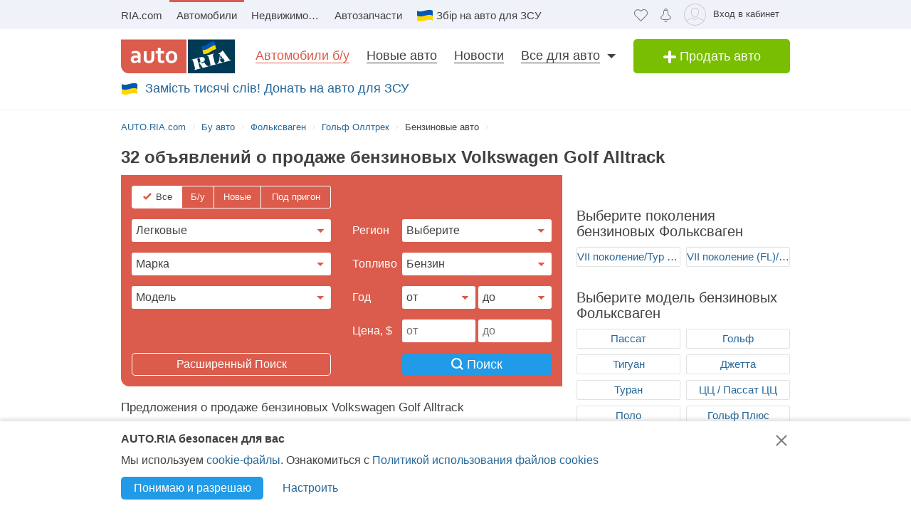

--- FILE ---
content_type: text/html; charset=utf-8
request_url: https://auto.ria.com/car/volkswagen/golf-alltrack/fuel/benzin/
body_size: 180213
content:
                                                                                    <!DOCTYPE html>      <html lang="ru">        








    






    










    


<head>
    <script>
        var gaEvent = function () {
            console.log('=== gaEvent STUB ===', arguments);
        }
    </script>
    <script src="//ui.ria.com/js/set_ui.js" async></script>
    
    <!--2  ru-->

    
<!-- head:56: 1768976840.888 -->



    <meta charset="utf-8" />

    <link rel="manifest" href="https://auto.ria.com/manifest.json">

    
    
        <script>
            document.oncopy=function(){
            	if (!window.location.href.match(/\/add_auto\.html|\/addauto\/autoinfo\/autoId\/|\/result\//)) {
                    var bodyEl = document.getElementsByTagName('body')[0],
                            selection = window.getSelection();
                    if(selection.toString().length>25){
                        var newDiv = document.createElement('div'),
                                pageLink = ['<p>',(window.location.pathname.match(/^\/uk/)?'Джерело':'Источник'),': <a href="',
                                    document.location.href,
                                    '">',document.location.href,
                                    '</a> © AUTO.RIA.com™</p>'].join('');
                        newDiv.style.position='absolute';
                        newDiv.style.left='-99999px';
                        bodyEl.appendChild(newDiv);
                        newDiv.innerHTML=selection + pageLink;
                        selection.selectAllChildren(newDiv);
                        window.setTimeout(function(){
                            bodyEl.removeChild(newDiv)
                        },0)
                    }
                }
            }
            //fix svg xlink:href
            !function(e,t){"use strict";e.addEventListener("DOMContentLoaded",function(){var n=t.location.href.replace(t.location.hash,"");[].slice.call(e.querySelectorAll("use[*|href]")).filter(function(e){return 0===e.getAttribute("xlink:href").indexOf("#")}).forEach(function(e){e.setAttribute("xlink:href",n+e.getAttribute("xlink:href"))})},!1)}(document,window);
        </script>
    

    <!-- critical url - /demo/partials/criticalcss/catalog-marka-model.css?v=1.2867483 -->
    
        
    
    
        
    
    
        <style>@charset "UTF-8";.critical-catalog-marka-model{top:0}header,nav,section{display:block}html{font-size:100%}body,html{padding:0;margin:0}body{font-weight:400;font-style:normal;font-size:15px;font-family:Arial,Helvetica,sans-serif;line-height:20px;color:#414042;overflow-y:scroll}strong{font-style:inherit;font-weight:700}em{font-style:italic}a{text-decoration:none;color:#256799;border-bottom:1px solid transparent}a:hover{text-decoration:none;border-bottom-color:#256799}a img{border:0 none}h1,h2,h3{font-weight:400;line-height:1.2;margin:0 0 20px}h1{font-size:30px}h2{font-size:24px}h3{font-size:18px}p{margin:20px 0}ul{margin:0 0 1.5em 2em;list-style-type:disc}dl{margin:0}dd{margin:0}.loaded:before{background-image:none}.item-showcase-offer .photo,[class*=" photo-"],[class^=photo-]{background-color:#f3fafd;display:inline-block;position:relative;overflow:hidden}.item-showcase-offer .photo img,[class*=" photo-"] img,[class^=photo-] img{position:absolute;top:0;right:0;left:0;bottom:0;margin:auto}.item-showcase-offer .photo:before,.preloader:before,[class*=" photo-"]:before,[class^=photo-]:before{background-image:url("data:image/svg+xml,%3Csvg xmlns='http://www.w3.org/2000/svg' width='148' height='64' viewBox='0 0 148 64' class='load'%3E%3Cstyle%3E.load g%7Banimation:k1 800ms cubic-bezier(0.1,0.5,0.5,1) infinite%7D.load g:nth-of-type(2)%7Banimation-name:k2%7D@keyframes k1%7B0%25%7Btransform:scale(1)%7D50%25%7Btransform:scale(1.1) translate(-4px,-4px)%7D100%25%7Btransform:scale(1)%7D%7D@keyframes k2%7B0%25%7Btransform:scale(1.1) translate(-10px,-4px)%7D50%25%7Btransform:scale(1)%7D100%25%7Btransform:scale(1.1) translate(-10px,-4px)%7D%7D%3C/style%3E%3Cg%3E%3Cpath d='M68 30.9995H20V32.9995H68V30.9995Z' fill='white'/%3E%3Cpath d='M60 8H28C23.5817 8 20 11.5817 20 16V31H68V16C68 11.5817 64.4183 8 60 8Z' fill='%23DB5C4C'/%3E%3Cpath d='M68 33.0005H20V48.0005C20 52.4188 23.5817 56.0005 28 56.0005H60C64.4183 56.0005 68 52.4188 68 48.0005V33.0005Z' fill='%23003B56'/%3E%3Cpath d='M37.5981 40.0742L40.5511 40.4728L39.77 42.7693L42.8754 40.8524L46.3047 41.3458L44.6853 39.9224L49.2958 37.3981L43.3898 38.6887L41.4465 36.9995L40.8178 39.2581L37.5981 40.0742Z' fill='white'/%3E%3Cpath fill-rule='evenodd' clip-rule='evenodd' d='M36.3686 48.6056C36.3162 48.4111 36.2638 48.2166 36.2067 48.0268C36.321 47.9888 36.4543 47.9508 36.6067 47.9508C36.6407 47.9396 36.6694 47.9283 36.6943 47.9185C36.7955 47.8788 36.8352 47.8632 36.9116 47.9698C36.9687 48.0552 37.0306 48.1406 37.0926 48.226C37.1545 48.3115 37.2164 48.3969 37.2735 48.4823C37.445 48.729 37.6212 48.9757 37.7975 49.2225C37.9737 49.4692 38.1499 49.7159 38.3214 49.9627L38.6643 50.4182C38.6857 50.4466 38.7044 50.4857 38.7235 50.5254C38.7553 50.5918 38.7881 50.6602 38.8358 50.6839C38.896 50.7139 38.992 50.6846 39.0672 50.6616C39.0871 50.6556 39.1056 50.6499 39.1216 50.6459C39.2073 50.627 39.2978 50.6032 39.3883 50.5795C39.4788 50.5558 39.5693 50.5321 39.655 50.5131C39.9503 50.4372 40.2408 50.3613 40.5314 50.2853C40.8219 50.2094 41.1124 50.1335 41.4077 50.0576C41.503 50.0291 41.603 50.0054 41.703 49.9817C41.8031 49.9579 41.9031 49.9342 41.9983 49.9057C42.0121 49.9023 42.0289 49.8989 42.0474 49.8951C42.1315 49.8781 42.2494 49.8541 42.2651 49.7919C42.3296 49.6151 42.1347 49.6288 42.0156 49.6372C41.994 49.6387 41.9749 49.64 41.9602 49.64C41.7697 49.64 41.5983 49.5451 41.4458 49.4502C41.141 49.2604 40.8362 48.9947 40.6076 48.729L40.5835 48.701C40.3605 48.4421 40.1076 48.1484 39.9789 47.837C39.962 47.8033 39.9468 47.7564 39.9303 47.7056C39.8909 47.5843 39.8442 47.4406 39.7502 47.4004C39.6397 47.3532 39.4638 47.4494 39.3418 47.5162C39.3165 47.53 39.2936 47.5425 39.274 47.5523C39.2231 47.5748 39.1727 47.5977 39.1225 47.6205C38.8338 47.7518 38.5507 47.8805 38.2261 47.9129C37.826 47.9508 37.5022 47.8559 37.1211 47.7421C37.21 47.7148 37.3014 47.69 37.3935 47.665C37.5578 47.6204 37.7244 47.5751 37.8832 47.5143C38.0202 47.4569 38.1544 47.4103 38.2869 47.3643C38.5047 47.2887 38.7178 47.2147 38.931 47.0968C39.274 46.907 39.6169 46.7172 39.8455 46.3945C40.2646 45.8061 40.017 44.8002 39.4835 44.3637C39.195 44.1269 38.861 44.1463 38.5086 44.1668C38.4655 44.1693 38.4221 44.1718 38.3785 44.1739C37.9975 44.1929 37.6165 44.2688 37.2545 44.3447C36.7354 44.4481 36.2251 44.5868 35.7177 44.7247C35.4802 44.7892 35.2433 44.8536 35.0064 44.9141C34.0729 45.1608 33.1203 45.4076 32.1677 45.6543C32.0725 45.6733 31.9582 45.7492 32.0153 45.8631C32.0692 45.957 32.1992 45.9276 32.3112 45.9023C32.3576 45.8918 32.4009 45.8821 32.4345 45.8821C32.8017 45.8661 32.9013 46.2502 32.98 46.5538C32.9952 46.6124 33.0096 46.668 33.0251 46.7172C33.2338 47.341 33.3959 47.9881 33.5569 48.6312C33.6016 48.8098 33.6463 48.9881 33.6919 49.1655C33.7395 49.3269 33.7776 49.4929 33.8157 49.659C33.8538 49.8251 33.8919 49.9911 33.9395 50.1525C34.0538 50.5131 34.1681 50.9117 34.1681 51.2723C34.1491 51.4811 34.0919 51.5949 33.9014 51.6898C33.8743 51.7014 33.8433 51.7114 33.8116 51.7216C33.6877 51.7615 33.5549 51.8043 33.6157 51.9555C33.6635 52.0667 34.0583 51.9386 34.2304 51.8828C34.264 51.8719 34.2891 51.8637 34.3015 51.8606C34.8254 51.7278 35.3541 51.5902 35.8828 51.4526C36.4115 51.315 36.9401 51.1774 37.4641 51.0445C37.4821 51.04 37.5022 51.0356 37.5234 51.0308C37.5921 51.0155 37.6726 50.9976 37.7308 50.9686C37.8641 50.8927 37.826 50.7029 37.6736 50.7219C37.6409 50.7259 37.6047 50.7326 37.5664 50.7397C37.4266 50.7656 37.2599 50.7964 37.1402 50.7219C37.0102 50.6479 36.9164 50.4296 36.8588 50.2955L36.8544 50.2853C36.7757 50.0724 36.7169 49.8529 36.6584 49.6346C36.6178 49.4831 36.5774 49.3322 36.5305 49.1845C36.4734 48.9947 36.421 48.8002 36.3686 48.6056ZM35.9907 47.1884C35.9308 46.9468 35.8718 46.7086 35.8066 46.4704C35.7947 46.4036 35.7674 46.3083 35.7357 46.1978C35.6142 45.7748 35.4289 45.1294 35.8066 45.009C36.0543 44.9141 36.34 44.8192 36.6067 44.8192C36.8354 44.8192 36.9878 45.1608 37.064 45.3506C37.1973 45.6733 37.3307 46.0719 37.3498 46.4325C37.3543 46.5088 37.3684 46.5904 37.3827 46.6735C37.4291 46.942 37.4782 47.2265 37.2164 47.4004C37.083 47.4953 36.9306 47.5523 36.7592 47.5902C36.7434 47.5941 36.7074 47.6037 36.6602 47.6163C36.4785 47.6646 36.1305 47.7571 36.1305 47.7421C36.0813 47.5545 36.0358 47.3705 35.9907 47.1884Z' fill='white'/%3E%3Cpath d='M43.1701 46.9638C43.1605 46.926 43.151 46.8881 43.1414 46.85L42.7985 45.5974C42.7032 45.2178 42.5889 44.8572 42.4746 44.4965C42.4365 44.3257 42.3794 44.1549 42.3222 43.9841C42.3162 43.968 42.3099 43.9508 42.3033 43.9329C42.248 43.7816 42.1727 43.5755 42.0364 43.4906C41.9065 43.4187 41.7655 43.4449 41.6303 43.4701C41.5871 43.4781 41.5445 43.486 41.503 43.4906C41.3887 43.4906 41.1601 43.3767 41.3506 43.2629C41.5185 43.1599 41.7303 43.118 41.9324 43.0781C42.0283 43.0591 42.122 43.0406 42.2079 43.0161C42.7318 42.8833 43.2509 42.7457 43.77 42.6081C44.2892 42.4705 44.8084 42.3329 45.3324 42.2C45.344 42.1971 45.3561 42.1938 45.3686 42.1903C45.4377 42.1712 45.5184 42.1489 45.5991 42.181C45.7896 42.2569 45.5991 42.4278 45.4848 42.4657C45.3133 42.5037 45.1228 42.5606 45.0466 42.7314C44.9704 42.9023 45.0085 43.13 45.0466 43.3008C45.1851 44.0081 45.3551 44.6841 45.528 45.3714C45.5453 45.4403 45.5627 45.5092 45.58 45.5784C45.6753 45.9769 45.7706 46.3756 45.8849 46.7551C45.9146 46.8619 45.9407 46.9742 45.9671 47.0881C46.0251 47.3385 46.0849 47.5962 46.1897 47.818C46.2659 48.0078 46.3611 48.1406 46.4755 48.2925C46.5496 48.3848 46.8585 48.3333 46.9803 48.313L46.9898 48.3115C47.0851 48.2925 47.409 48.3304 47.2375 48.4823C47.1793 48.5113 47.0988 48.5292 47.0301 48.5445C47.0089 48.5492 46.9888 48.5537 46.9708 48.5582C46.4469 48.691 45.9277 48.8286 45.4085 48.9663C44.8894 49.1039 44.3702 49.2415 43.8463 49.3743C43.8105 49.3845 43.774 49.395 43.737 49.4057C43.4981 49.4747 43.2364 49.5502 42.989 49.5831C42.7985 49.621 42.9128 49.3743 43.0271 49.3364C43.0708 49.3146 43.1191 49.2975 43.1681 49.2802C43.2902 49.2371 43.4164 49.1925 43.4844 49.0706C43.5606 48.9188 43.5225 48.691 43.4844 48.5202C43.4681 48.3578 43.4378 48.2093 43.4055 48.0509C43.4001 48.0242 43.3946 47.9972 43.3891 47.9698C43.3377 47.6283 43.2554 47.3022 43.1701 46.9638Z' fill='white'/%3E%3Cpath fill-rule='evenodd' clip-rule='evenodd' d='M49.3765 45.6842C49.376 45.5941 49.3755 45.507 49.3713 45.4265C49.638 45.3506 49.9238 45.2937 50.2286 45.2937C50.3239 45.2652 50.4191 45.2415 50.5144 45.2178C50.6097 45.194 50.7049 45.1703 50.8001 45.1419C50.8251 45.1419 50.8684 45.1273 50.9123 45.1126C50.9688 45.0936 51.0264 45.0742 51.0478 45.0849C51.0573 45.0944 51.0812 45.1276 51.105 45.1608C51.1288 45.194 51.1526 45.2273 51.1621 45.2367C51.2012 45.2627 51.2314 45.2975 51.2587 45.329C51.2714 45.3437 51.2834 45.3576 51.2955 45.3696C51.3336 45.4171 51.3669 45.4645 51.4003 45.512C51.4336 45.5594 51.467 45.6068 51.5051 45.6543C51.515 45.6684 51.525 45.6827 51.5351 45.697C51.6608 45.8753 51.7979 46.0698 51.8861 46.2806C51.9623 46.4514 52.0385 46.6223 51.9623 46.8121C51.867 46.9829 51.6956 47.0968 51.5241 47.1727C51.5089 47.1803 51.4929 47.1871 51.4769 47.1939C51.4128 47.2213 51.3488 47.2486 51.3336 47.3245C51.3336 47.3814 51.3336 47.4574 51.4098 47.4763C51.4563 47.4763 51.5281 47.4512 51.584 47.4316C51.5968 47.4271 51.6087 47.4229 51.6194 47.4194C52.1052 47.296 52.5862 47.1679 53.0673 47.0398C53.5483 46.9117 54.0294 46.7836 54.5152 46.6602C54.7377 46.5969 54.9661 46.5394 55.1971 46.4813C55.3815 46.4349 55.5675 46.3881 55.7536 46.3376C55.8298 46.3186 55.906 46.2996 55.9822 46.2427C56.0345 46.1905 55.959 46.1543 55.9166 46.134C55.9128 46.1321 55.9092 46.1304 55.906 46.1288C55.8107 46.0908 55.7726 46.0908 55.6774 46.0908C55.5059 46.0908 55.3725 46.0908 55.2201 45.977C55.0868 45.8631 54.9534 45.7302 54.8391 45.5974C54.7019 45.4493 54.5853 45.2808 54.4687 45.1122C54.391 44.9999 54.3133 44.8875 54.2294 44.7812C53.2387 43.4716 52.2481 42.162 51.3145 40.8335C51.2193 40.6816 51.105 40.5298 50.9907 40.3969C50.8985 40.2745 50.8435 40.3372 50.7657 40.4257C50.747 40.447 50.727 40.4698 50.7049 40.4918C50.6602 40.5363 50.6161 40.5808 50.5722 40.6251C50.3537 40.8454 50.1395 41.0614 49.8857 41.251C49.5809 41.4788 49.257 41.6876 48.914 41.8394C48.8558 41.8568 48.7975 41.8725 48.7398 41.8879C48.6088 41.9231 48.4806 41.9575 48.3616 42.0102C48.171 42.1051 48.1901 42.2 48.3806 42.2569C48.4454 42.2754 48.5271 42.286 48.6133 42.2972C48.882 42.3321 49.1952 42.3727 49.1808 42.6745C49.1617 43.073 49.1236 43.4716 49.0855 43.8701C49.0588 44.0941 49.038 44.3166 49.0174 44.538C48.9645 45.1046 48.9123 45.6641 48.7616 46.2237C48.7567 46.2413 48.7518 46.259 48.7468 46.2769C48.5591 46.9516 48.3258 47.7898 47.6947 48.1596C47.6185 48.1976 47.409 48.4064 47.6376 48.4064C47.7049 48.4064 47.7655 48.3866 47.8274 48.3665C47.8706 48.3525 47.9144 48.3382 47.9615 48.3304C48.2282 48.264 48.4948 48.1928 48.7615 48.1217C49.0283 48.0505 49.295 47.9793 49.5618 47.9129C49.7858 47.8598 50.0038 47.8007 50.2191 47.7423C50.3885 47.6964 50.5562 47.651 50.724 47.6092C50.8383 47.5712 51.0288 47.4763 50.8573 47.3814C50.7762 47.3309 50.6788 47.3234 50.5826 47.316C50.498 47.3095 50.4142 47.3031 50.3429 47.2676C50.1524 47.1727 50 47.0778 49.8666 46.9259C49.8173 46.8686 49.768 46.8219 49.7201 46.7766C49.6572 46.7169 49.5969 46.6598 49.5428 46.5843C49.38 46.3484 49.3781 45.9979 49.3765 45.6842ZM49.8131 43.3027C50.1607 43.7832 50.5148 44.2727 50.8573 44.7623C50.5776 44.8373 50.304 44.9184 50.033 44.9986C49.8241 45.0605 49.6167 45.122 49.4094 45.1798C49.4475 44.7812 49.4665 44.4016 49.4856 44.0031C49.4856 43.7563 49.5046 43.4906 49.5237 43.2249C49.5237 43.2024 49.5287 43.1698 49.5343 43.1337C49.5475 43.0481 49.5639 42.9423 49.5237 42.9023C49.6194 43.0349 49.716 43.1684 49.8131 43.3027Z' fill='white'/%3E%3Cpath d='M51.39 25.7407C51.1527 25.8147 50.8815 25.8703 50.5595 25.9258C50.2374 25.9629 49.9493 25.9814 49.6612 25.9814C48.9493 25.9814 48.3731 25.8518 47.9324 25.611C47.4748 25.3518 47.1697 24.9999 46.9833 24.537C46.8477 24.2036 46.7799 23.7407 46.7799 23.1666V18.4259H45.2037V16.5741H46.7799V14H48.8307V16.5741H51.2713V18.4259H48.8477V22.8888C48.8477 23.2407 48.8985 23.4999 49.0002 23.6666C49.1697 23.9629 49.5256 24.111 50.0341 24.111C50.2713 24.111 50.5086 24.0925 50.7459 24.0555C50.9832 24.0185 51.2035 23.9629 51.4069 23.9073V25.7407H51.39Z' fill='white'/%3E%3Cpath fill-rule='evenodd' clip-rule='evenodd' d='M32.3394 24.7785H32.3733L32.4072 25.723H34.2715C34.2626 25.5469 34.2583 25.3501 34.2538 25.1409C34.2498 24.954 34.2456 24.7572 34.2376 24.5563C34.2207 24.1119 34.2207 23.5933 34.2207 22.9822V19.5193C34.2207 19.0563 34.1529 18.6304 34.0003 18.2415C33.8478 17.8526 33.6105 17.5193 33.3054 17.223C33.0004 16.9267 32.6105 16.7045 32.1529 16.5378C31.6953 16.3712 31.1529 16.2971 30.5428 16.2971C30.0174 16.2971 29.5259 16.3527 29.0513 16.4638C28.5767 16.5749 28.1361 16.723 27.7123 16.9267V18.686C28.2039 18.4823 28.6615 18.3341 29.0682 18.223C29.492 18.1304 29.9157 18.0749 30.3224 18.0749C30.6614 18.0749 30.9496 18.1119 31.1868 18.2045C31.4241 18.2971 31.6106 18.4267 31.7631 18.5749C31.9156 18.7415 32.0173 18.9082 32.0851 19.1119C32.1529 19.3156 32.1868 19.5193 32.1868 19.7415V20.1119C31.9495 20.0378 31.6784 19.9823 31.3733 19.9267C31.0682 19.8712 30.7292 19.8526 30.3733 19.8526C29.8818 19.8526 29.4242 19.9267 29.0174 20.0749C28.5937 20.223 28.2377 20.4267 27.9496 20.7045C27.6445 20.9823 27.4242 21.3156 27.2547 21.7045C27.0852 22.1119 27.0005 22.5378 27.0005 23.0378C27.0005 23.5008 27.0852 23.8896 27.2208 24.26C27.3734 24.6119 27.5598 24.9267 27.814 25.1859C28.0683 25.4452 28.3733 25.6489 28.7123 25.7785C29.0682 25.9081 29.4242 25.9822 29.8309 25.9822C30.136 25.9822 30.4072 25.9452 30.6614 25.8711C30.9157 25.797 31.1529 25.7044 31.3563 25.5748C31.5767 25.4637 31.7631 25.3341 31.9156 25.1859C32.0851 25.0563 32.2207 24.9082 32.3394 24.7785ZM31.5258 21.723C31.78 21.76 32.0004 21.7971 32.2038 21.8526V23.26C32.119 23.3711 32.0004 23.4822 31.8817 23.5933C31.7461 23.7045 31.6106 23.8156 31.458 23.9082C31.3055 24.0008 31.136 24.0748 30.9496 24.1304C30.7631 24.1859 30.5597 24.223 30.3563 24.223C30.1869 24.223 30.0343 24.2045 29.8818 24.1489C29.7292 24.0933 29.6106 24.0193 29.492 23.9267C29.3733 23.8156 29.2886 23.6859 29.2208 23.5378C29.153 23.3896 29.1191 23.2045 29.1191 23.0008C29.1191 22.5563 29.2716 22.223 29.5598 22.0008C29.8479 21.7785 30.2377 21.6674 30.7462 21.6674C31.0173 21.6674 31.2716 21.686 31.5258 21.723Z' fill='white'/%3E%3Cpath d='M38.1868 25.537C38.7461 25.8519 39.441 26 40.2884 26C40.7291 26 41.1359 25.9444 41.5088 25.8704C41.8647 25.7778 42.1867 25.6481 42.4748 25.4815C42.763 25.3148 43.0003 25.1111 43.2206 24.8704C43.424 24.6296 43.5935 24.3704 43.729 24.0741C43.9663 23.5556 44.085 22.9259 44.085 22.1852V16.5741H42.0342V22C42.0342 22.5371 41.9664 22.9445 41.8308 23.2408C41.6952 23.5371 41.4918 23.7778 41.2376 23.9259C40.9833 24.0741 40.6613 24.1482 40.2884 24.1482C39.9325 24.1482 39.6274 24.0741 39.3732 23.9445C39.119 23.7963 38.9156 23.5926 38.78 23.3148C38.6953 23.1667 38.6444 22.963 38.5936 22.7408C38.5597 22.5185 38.5427 22.2593 38.5427 21.9445V16.5741H36.4919V22.2037C36.4919 22.6111 36.5258 23 36.5936 23.3334C36.6784 23.6852 36.78 24 36.9326 24.2778C37.2038 24.7963 37.6275 25.2222 38.1868 25.537Z' fill='white'/%3E%3Cpath fill-rule='evenodd' clip-rule='evenodd' d='M60.7124 23.1302C60.8988 22.5377 61.0005 21.8895 61.0005 21.1673C61.0005 20.4451 60.9157 19.7969 60.6954 19.2043C60.509 18.6118 60.2208 18.1118 59.8649 17.6858C59.492 17.2599 59.0514 16.9266 58.526 16.7044C58.0005 16.4636 57.4073 16.3525 56.7463 16.3525C56.1023 16.3525 55.526 16.4636 55.0006 16.7044C54.4921 16.9266 54.0515 17.2599 53.6786 17.6858C53.3057 18.0932 53.0346 18.6118 52.8312 19.2043C52.6447 19.7969 52.543 20.4451 52.543 21.1673C52.543 21.8895 52.6278 22.5377 52.8312 23.1302C53.0176 23.7228 53.3057 24.2228 53.6617 24.6487C54.0345 25.0747 54.4752 25.408 55.0006 25.6302C55.526 25.871 56.1192 25.9821 56.7802 25.9821C57.4243 25.9821 58.0005 25.871 58.526 25.6302C59.0514 25.408 59.492 25.0747 59.8649 24.6487C60.2378 24.2413 60.509 23.7228 60.7124 23.1302ZM58.7293 19.871C58.831 20.2599 58.8819 20.6858 58.8819 21.1673C58.8819 21.6488 58.831 22.0932 58.7463 22.4636C58.6276 22.8339 58.4921 23.1488 58.3056 23.3895C58.1192 23.6488 57.8989 23.8339 57.6446 23.9636C57.3904 24.0932 57.1023 24.1488 56.7972 24.1488C56.4921 24.1488 56.204 24.0932 55.9497 23.9636C55.6955 23.8339 55.4752 23.6302 55.2887 23.3895C55.1023 23.1488 54.9498 22.8339 54.8481 22.4636C54.7464 22.0747 54.6955 21.6488 54.6955 21.1673C54.6955 20.6673 54.7464 20.2414 54.8481 19.871C54.9498 19.4821 55.0854 19.1858 55.2718 18.9266C55.4582 18.6673 55.6786 18.4821 55.9328 18.3525C56.187 18.2229 56.4582 18.1673 56.7633 18.1673C57.0684 18.1673 57.3565 18.2229 57.6107 18.3525C57.8819 18.4821 58.1022 18.6673 58.2887 18.9266C58.4751 19.1858 58.6277 19.5006 58.7293 19.871Z' fill='white'/%3E%3C/g%3E%3Cg%3E%3Cpath fill-rule='evenodd' clip-rule='evenodd' d='M101.625 18.5655C101.625 17.1979 102.146 15.9519 103 15C103.854 15.9519 104.375 17.1979 104.375 18.5655C104.35 20.0266 104.249 21.4861 104.147 22.9456C104.04 24.4858 103.933 26.0259 103.917 27.5673C103.849 30.3651 104.704 32.9929 105.743 35.5564C106.088 36.262 106.461 36.9528 106.834 37.6442L106.839 37.6521L107.941 37.4341C108.934 37.2392 109.579 36.2918 109.381 35.3173C109.207 34.4646 108.443 33.8725 107.59 33.8685L107.189 33.9107L108.085 26.5687C108.377 23.2992 110.095 20.4314 112.625 18.5655C113.06 18.2449 113.52 17.9518 114 17.6935V43.7705H107.87C107.411 46.2139 106.042 48.3427 104.117 49.8045C103.659 50.1143 103.276 50.523 103 51C102.724 50.523 102.341 50.1143 101.883 49.8045C99.958 48.3427 98.5886 46.2139 98.1302 43.7705H92V17.6935C92.4795 17.9518 92.9402 18.2449 93.375 18.5655C95.9051 20.4314 97.6228 23.2992 97.9154 26.5687L98.8105 33.9107L98.4095 33.8685C97.557 33.8724 96.7927 34.4646 96.6191 35.3173C96.4207 36.2918 97.0662 37.2392 98.0586 37.4341L99.1615 37.6521L99.1655 37.6446C99.539 36.9531 99.9121 36.2622 100.257 35.5564C101.296 32.9929 102.151 30.3651 102.083 27.5673C102.067 26.0259 101.96 24.4858 101.853 22.9456C101.751 21.4861 101.65 20.0266 101.625 18.5655ZM96.0534 26.3928C95.816 24.5202 95.0197 22.8163 93.8333 21.4489V34.7687H94.8717C95.1397 33.7495 95.8518 32.9071 96.791 32.4479L96.0534 26.3928ZM112.167 34.7687V21.4489C110.98 22.8163 110.184 24.5202 109.947 26.3928L109.209 32.4479C110.148 32.9071 110.86 33.7495 111.128 34.7687H112.167ZM105.012 38.1022C104.17 36.7061 103.492 35.2041 103 33.6224C102.508 35.2041 101.83 36.7061 100.988 38.1022C101.789 38.3412 102.486 38.8061 103 39.4313C103.514 38.8061 104.211 38.3412 105.012 38.1022ZM94.8717 36.5691H93.8333V41.9701H97.9583C97.9583 41.0572 98.0877 40.1725 98.3236 39.3329L97.4427 39.136C96.1869 38.7932 95.1991 37.8115 94.8717 36.5691ZM112.167 36.5691H111.128C110.801 37.8115 109.813 38.7932 108.557 39.136L107.676 39.3329C107.912 40.1725 108.042 41.0572 108.042 41.9701H112.167V36.5691ZM102.083 41.9701C102.083 40.8356 101.226 39.9022 100.114 39.7478C99.9081 40.4546 99.7917 41.1984 99.7917 41.9701H102.083ZM106.208 41.9701C106.208 41.1984 106.092 40.4546 105.886 39.7478C104.774 39.9022 103.917 40.8356 103.917 41.9701H106.208ZM102.083 43.7705H99.9993C100.337 45.219 101.072 46.5227 102.083 47.561V43.7705ZM106.001 43.7705H103.917V47.561C104.928 46.5227 105.663 45.219 106.001 43.7705Z' fill='%23003B56'/%3E%3Cpath fill-rule='evenodd' clip-rule='evenodd' d='M79 17C79 12.0294 83.0294 8 88 8H118C122.971 8 127 12.0294 127 17V47C127 51.9706 122.971 56 118 56H88C83.0294 56 79 51.9706 79 47V17ZM88 8.75H118C122.556 8.75 126.25 12.4437 126.25 17V47C126.25 51.5563 122.556 55.25 118 55.25H88C83.4437 55.25 79.75 51.5563 79.75 47V17C79.75 12.4437 83.4437 8.75 88 8.75Z' fill='%23003B56'/%3E%3C/g%3E%3C/svg%3E");background-size:contain;background-repeat:no-repeat;background-position:center;position:absolute;top:0;left:0;right:0;bottom:0;margin:auto;max-width:148px;content:""}.item-showcase-offer .photo:after,[class*=" photo-"]:after,[class^=photo-]:after{-webkit-box-shadow:inset 0 0 0 1px #e0e3e4;box-shadow:inset 0 0 0 1px #e0e3e4;display:block;width:100%;padding-top:66%;position:inherit;-webkit-box-sizing:border-box;box-sizing:border-box;content:""}.m-auto{position:absolute;top:0;bottom:0;left:0;right:0;margin:auto}.header-page h1{font-size:18px;line-height:25px;display:inline-block;font-weight:700;margin:0}[id*=" beacon_"],[id^=beacon_]{position:absolute;visibility:hidden}.red{color:#db5c4c}.orange{color:#f09213}.grey{color:#9da6aa}.brand-color{color:#003b56;font-weight:400}.hide{display:none!important}.unlink{text-decoration:none;border-bottom:0 none}.modal{position:absolute;left:0;bottom:auto;right:auto;width:320px;margin-left:-160px}.fade{opacity:0;z-index:-5}.boxed{display:inline-block;width:100%}.row{margin-bottom:20px;margin-left:-20px}.row:after{display:table;content:"";clear:both}.row>[class*=span]{float:left;margin-left:20px}.row.not-margin{margin-bottom:0}img{max-width:100%;height:auto;vertical-align:middle;border:0}.unstyle{margin:0;padding:0;list-style:none}.button,.button-add,.button-primary{display:inline-block;text-align:center;margin:0;padding-left:10px;padding-right:10px;border:0 none;color:#fff;white-space:nowrap;vertical-align:middle;-webkit-appearance:none;-moz-appearance:none;appearance:none;text-decoration:none;-webkit-user-select:none;-moz-user-select:none;-ms-user-select:none;user-select:none;border-radius:5px}.button{background:#219be7}.button._green{background:#79be00}.button-add{font-size:18px;line-height:40px;width:220px;padding:0 15px;background:#79be00;-webkit-box-sizing:border-box;box-sizing:border-box}.button-primary{padding:0 15px;background:#219be7}[class*=button].middle{font-size:14px;line-height:32px}[class*=button].large{font-size:16px;line-height:36px}[class^=icon-]{display:inline-block;vertical-align:middle}.app-content,.container,.container-header{width:940px;margin:0 auto;padding-left:10px;padding-right:10px}.fixed-mobile{max-height:150px;position:fixed;bottom:0;left:0;right:0;z-index:10}.search__main input[type=radio]{display:none}.fixed-banner{position:absolute;width:1px;height:1px;margin-right:-481px}.upstairs{color:#7a7a7a;background:#e0e3e4;padding:30px 25px 5px}.upstairs:after,.upstairs:before{background:#fff;width:9px;height:28px;margin-left:-13px}.upstairs:after{width:30px;height:9px;margin-left:-8px;margin-top:9px}.app-content,.container-header{display:block}.app-content{padding-top:16px;padding-bottom:20px;position:relative}.app-content .box-panel:last-child{border-bottom:0 none;padding-bottom:0}.title{font-size:18px;line-height:1;text-rendering:geometricPrecision}.box-panel{margin-bottom:20px}.box-panel.line{border-bottom:1px solid #e0e3e4;padding-bottom:20px}.box-panel .title{margin-bottom:20px}.title-head{position:relative;font-size:20px;margin-bottom:20px;line-height:20px}.title-head.line{padding-bottom:10px;border-bottom:1px solid #e0e3e4}.modal-header{padding:8px 15px 5px;border-bottom:1px solid #e0e3e4}.modal-header.noline{border:0 none;min-height:28px}.modal-header .close{margin-top:2px}.modal-header .size18,.modal-header h3{margin:0 20px 0 0;font-size:18px;line-height:26px;color:#414042}.modal-header .close{position:absolute;font-size:28px;line-height:30px;text-decoration:none;cursor:pointer;border-bottom-color:transparent}.modal-body{position:relative;max-height:400px;padding:15px;overflow-y:auto}.modal-body.box-sizing *{-webkit-box-sizing:border-box;box-sizing:border-box}.modal-body hr{margin-left:-15px;margin-right:-15px}.modal-body hr.dashed{height:0;background:0 0;border-bottom:1px dashed #e0e3e4}.modal-form{margin-bottom:0}.modal-footer{padding:10px 15px;margin-bottom:0;background-color:#eff2f3;border-top:1px solid #e0e3e4}.modal-footer:after,.modal-footer:before{display:table;line-height:0;content:""}.modal-footer:after{clear:both}.modal-footer .btn+.btn{margin-bottom:0;margin-left:5px}.modal-footer .btn-group .btn+.btn{margin-left:-1px}.modal-footer .btn-block+.btn-block{margin-left:0}.modal-info{background-color:#fdf5d9;padding:10px 15px;margin-top:-1px}.modal-info .unordered-list{margin-bottom:10px}.modal-info .unordered-list dd,.modal-info .unordered-list li{margin-left:15px}.modal-info .unordered-list dd:before,.modal-info .unordered-list li:before{width:8px;height:8px;margin:7px 0 0 -15px;background:#f09213}.modal-info p{margin:5px 0 0}.button-info{display:table}.button-info .description{color:#7a7a7a;font-size:13px;line-height:14px;padding-left:20px}.button-info .button,.button-info .description{display:table-cell;vertical-align:middle}.modal{background:#fff;background-clip:padding-box;outline:0;margin-top:0;position:absolute;top:0;left:0;bottom:auto;right:auto;overflow:visible}.level-popup .preloader,.modal .preloader{background-color:rgba(255,255,255,.5);position:absolute;top:35px;left:0;right:0;bottom:0;z-index:10}.level-popup .preloader:before,.modal .preloader:before{background-image:url("data:image/svg+xml,%3Csvg xmlns='http://www.w3.org/2000/svg' width='148' height='64' viewBox='0 0 148 64' class='load'%3E%3Cstyle%3E.load g%7Banimation:k1 800ms cubic-bezier(0.1,0.5,0.5,1) infinite%7D.load g:nth-of-type(2)%7Banimation-name:k2%7D@keyframes k1%7B0%25%7Btransform:scale(1)%7D50%25%7Btransform:scale(1.1) translate(-4px,-4px)%7D100%25%7Btransform:scale(1)%7D%7D@keyframes k2%7B0%25%7Btransform:scale(1.1) translate(-10px,-4px)%7D50%25%7Btransform:scale(1)%7D100%25%7Btransform:scale(1.1) translate(-10px,-4px)%7D%7D%3C/style%3E%3Cg%3E%3Cpath d='M68 30.9995H20V32.9995H68V30.9995Z' fill='white'/%3E%3Cpath d='M60 8H28C23.5817 8 20 11.5817 20 16V31H68V16C68 11.5817 64.4183 8 60 8Z' fill='%23DB5C4C'/%3E%3Cpath d='M68 33.0005H20V48.0005C20 52.4188 23.5817 56.0005 28 56.0005H60C64.4183 56.0005 68 52.4188 68 48.0005V33.0005Z' fill='%23003B56'/%3E%3Cpath d='M37.5981 40.0742L40.5511 40.4728L39.77 42.7693L42.8754 40.8524L46.3047 41.3458L44.6853 39.9224L49.2958 37.3981L43.3898 38.6887L41.4465 36.9995L40.8178 39.2581L37.5981 40.0742Z' fill='white'/%3E%3Cpath fill-rule='evenodd' clip-rule='evenodd' d='M36.3686 48.6056C36.3162 48.4111 36.2638 48.2166 36.2067 48.0268C36.321 47.9888 36.4543 47.9508 36.6067 47.9508C36.6407 47.9396 36.6694 47.9283 36.6943 47.9185C36.7955 47.8788 36.8352 47.8632 36.9116 47.9698C36.9687 48.0552 37.0306 48.1406 37.0926 48.226C37.1545 48.3115 37.2164 48.3969 37.2735 48.4823C37.445 48.729 37.6212 48.9757 37.7975 49.2225C37.9737 49.4692 38.1499 49.7159 38.3214 49.9627L38.6643 50.4182C38.6857 50.4466 38.7044 50.4857 38.7235 50.5254C38.7553 50.5918 38.7881 50.6602 38.8358 50.6839C38.896 50.7139 38.992 50.6846 39.0672 50.6616C39.0871 50.6556 39.1056 50.6499 39.1216 50.6459C39.2073 50.627 39.2978 50.6032 39.3883 50.5795C39.4788 50.5558 39.5693 50.5321 39.655 50.5131C39.9503 50.4372 40.2408 50.3613 40.5314 50.2853C40.8219 50.2094 41.1124 50.1335 41.4077 50.0576C41.503 50.0291 41.603 50.0054 41.703 49.9817C41.8031 49.9579 41.9031 49.9342 41.9983 49.9057C42.0121 49.9023 42.0289 49.8989 42.0474 49.8951C42.1315 49.8781 42.2494 49.8541 42.2651 49.7919C42.3296 49.6151 42.1347 49.6288 42.0156 49.6372C41.994 49.6387 41.9749 49.64 41.9602 49.64C41.7697 49.64 41.5983 49.5451 41.4458 49.4502C41.141 49.2604 40.8362 48.9947 40.6076 48.729L40.5835 48.701C40.3605 48.4421 40.1076 48.1484 39.9789 47.837C39.962 47.8033 39.9468 47.7564 39.9303 47.7056C39.8909 47.5843 39.8442 47.4406 39.7502 47.4004C39.6397 47.3532 39.4638 47.4494 39.3418 47.5162C39.3165 47.53 39.2936 47.5425 39.274 47.5523C39.2231 47.5748 39.1727 47.5977 39.1225 47.6205C38.8338 47.7518 38.5507 47.8805 38.2261 47.9129C37.826 47.9508 37.5022 47.8559 37.1211 47.7421C37.21 47.7148 37.3014 47.69 37.3935 47.665C37.5578 47.6204 37.7244 47.5751 37.8832 47.5143C38.0202 47.4569 38.1544 47.4103 38.2869 47.3643C38.5047 47.2887 38.7178 47.2147 38.931 47.0968C39.274 46.907 39.6169 46.7172 39.8455 46.3945C40.2646 45.8061 40.017 44.8002 39.4835 44.3637C39.195 44.1269 38.861 44.1463 38.5086 44.1668C38.4655 44.1693 38.4221 44.1718 38.3785 44.1739C37.9975 44.1929 37.6165 44.2688 37.2545 44.3447C36.7354 44.4481 36.2251 44.5868 35.7177 44.7247C35.4802 44.7892 35.2433 44.8536 35.0064 44.9141C34.0729 45.1608 33.1203 45.4076 32.1677 45.6543C32.0725 45.6733 31.9582 45.7492 32.0153 45.8631C32.0692 45.957 32.1992 45.9276 32.3112 45.9023C32.3576 45.8918 32.4009 45.8821 32.4345 45.8821C32.8017 45.8661 32.9013 46.2502 32.98 46.5538C32.9952 46.6124 33.0096 46.668 33.0251 46.7172C33.2338 47.341 33.3959 47.9881 33.5569 48.6312C33.6016 48.8098 33.6463 48.9881 33.6919 49.1655C33.7395 49.3269 33.7776 49.4929 33.8157 49.659C33.8538 49.8251 33.8919 49.9911 33.9395 50.1525C34.0538 50.5131 34.1681 50.9117 34.1681 51.2723C34.1491 51.4811 34.0919 51.5949 33.9014 51.6898C33.8743 51.7014 33.8433 51.7114 33.8116 51.7216C33.6877 51.7615 33.5549 51.8043 33.6157 51.9555C33.6635 52.0667 34.0583 51.9386 34.2304 51.8828C34.264 51.8719 34.2891 51.8637 34.3015 51.8606C34.8254 51.7278 35.3541 51.5902 35.8828 51.4526C36.4115 51.315 36.9401 51.1774 37.4641 51.0445C37.4821 51.04 37.5022 51.0356 37.5234 51.0308C37.5921 51.0155 37.6726 50.9976 37.7308 50.9686C37.8641 50.8927 37.826 50.7029 37.6736 50.7219C37.6409 50.7259 37.6047 50.7326 37.5664 50.7397C37.4266 50.7656 37.2599 50.7964 37.1402 50.7219C37.0102 50.6479 36.9164 50.4296 36.8588 50.2955L36.8544 50.2853C36.7757 50.0724 36.7169 49.8529 36.6584 49.6346C36.6178 49.4831 36.5774 49.3322 36.5305 49.1845C36.4734 48.9947 36.421 48.8002 36.3686 48.6056ZM35.9907 47.1884C35.9308 46.9468 35.8718 46.7086 35.8066 46.4704C35.7947 46.4036 35.7674 46.3083 35.7357 46.1978C35.6142 45.7748 35.4289 45.1294 35.8066 45.009C36.0543 44.9141 36.34 44.8192 36.6067 44.8192C36.8354 44.8192 36.9878 45.1608 37.064 45.3506C37.1973 45.6733 37.3307 46.0719 37.3498 46.4325C37.3543 46.5088 37.3684 46.5904 37.3827 46.6735C37.4291 46.942 37.4782 47.2265 37.2164 47.4004C37.083 47.4953 36.9306 47.5523 36.7592 47.5902C36.7434 47.5941 36.7074 47.6037 36.6602 47.6163C36.4785 47.6646 36.1305 47.7571 36.1305 47.7421C36.0813 47.5545 36.0358 47.3705 35.9907 47.1884Z' fill='white'/%3E%3Cpath d='M43.1701 46.9638C43.1605 46.926 43.151 46.8881 43.1414 46.85L42.7985 45.5974C42.7032 45.2178 42.5889 44.8572 42.4746 44.4965C42.4365 44.3257 42.3794 44.1549 42.3222 43.9841C42.3162 43.968 42.3099 43.9508 42.3033 43.9329C42.248 43.7816 42.1727 43.5755 42.0364 43.4906C41.9065 43.4187 41.7655 43.4449 41.6303 43.4701C41.5871 43.4781 41.5445 43.486 41.503 43.4906C41.3887 43.4906 41.1601 43.3767 41.3506 43.2629C41.5185 43.1599 41.7303 43.118 41.9324 43.0781C42.0283 43.0591 42.122 43.0406 42.2079 43.0161C42.7318 42.8833 43.2509 42.7457 43.77 42.6081C44.2892 42.4705 44.8084 42.3329 45.3324 42.2C45.344 42.1971 45.3561 42.1938 45.3686 42.1903C45.4377 42.1712 45.5184 42.1489 45.5991 42.181C45.7896 42.2569 45.5991 42.4278 45.4848 42.4657C45.3133 42.5037 45.1228 42.5606 45.0466 42.7314C44.9704 42.9023 45.0085 43.13 45.0466 43.3008C45.1851 44.0081 45.3551 44.6841 45.528 45.3714C45.5453 45.4403 45.5627 45.5092 45.58 45.5784C45.6753 45.9769 45.7706 46.3756 45.8849 46.7551C45.9146 46.8619 45.9407 46.9742 45.9671 47.0881C46.0251 47.3385 46.0849 47.5962 46.1897 47.818C46.2659 48.0078 46.3611 48.1406 46.4755 48.2925C46.5496 48.3848 46.8585 48.3333 46.9803 48.313L46.9898 48.3115C47.0851 48.2925 47.409 48.3304 47.2375 48.4823C47.1793 48.5113 47.0988 48.5292 47.0301 48.5445C47.0089 48.5492 46.9888 48.5537 46.9708 48.5582C46.4469 48.691 45.9277 48.8286 45.4085 48.9663C44.8894 49.1039 44.3702 49.2415 43.8463 49.3743C43.8105 49.3845 43.774 49.395 43.737 49.4057C43.4981 49.4747 43.2364 49.5502 42.989 49.5831C42.7985 49.621 42.9128 49.3743 43.0271 49.3364C43.0708 49.3146 43.1191 49.2975 43.1681 49.2802C43.2902 49.2371 43.4164 49.1925 43.4844 49.0706C43.5606 48.9188 43.5225 48.691 43.4844 48.5202C43.4681 48.3578 43.4378 48.2093 43.4055 48.0509C43.4001 48.0242 43.3946 47.9972 43.3891 47.9698C43.3377 47.6283 43.2554 47.3022 43.1701 46.9638Z' fill='white'/%3E%3Cpath fill-rule='evenodd' clip-rule='evenodd' d='M49.3765 45.6842C49.376 45.5941 49.3755 45.507 49.3713 45.4265C49.638 45.3506 49.9238 45.2937 50.2286 45.2937C50.3239 45.2652 50.4191 45.2415 50.5144 45.2178C50.6097 45.194 50.7049 45.1703 50.8001 45.1419C50.8251 45.1419 50.8684 45.1273 50.9123 45.1126C50.9688 45.0936 51.0264 45.0742 51.0478 45.0849C51.0573 45.0944 51.0812 45.1276 51.105 45.1608C51.1288 45.194 51.1526 45.2273 51.1621 45.2367C51.2012 45.2627 51.2314 45.2975 51.2587 45.329C51.2714 45.3437 51.2834 45.3576 51.2955 45.3696C51.3336 45.4171 51.3669 45.4645 51.4003 45.512C51.4336 45.5594 51.467 45.6068 51.5051 45.6543C51.515 45.6684 51.525 45.6827 51.5351 45.697C51.6608 45.8753 51.7979 46.0698 51.8861 46.2806C51.9623 46.4514 52.0385 46.6223 51.9623 46.8121C51.867 46.9829 51.6956 47.0968 51.5241 47.1727C51.5089 47.1803 51.4929 47.1871 51.4769 47.1939C51.4128 47.2213 51.3488 47.2486 51.3336 47.3245C51.3336 47.3814 51.3336 47.4574 51.4098 47.4763C51.4563 47.4763 51.5281 47.4512 51.584 47.4316C51.5968 47.4271 51.6087 47.4229 51.6194 47.4194C52.1052 47.296 52.5862 47.1679 53.0673 47.0398C53.5483 46.9117 54.0294 46.7836 54.5152 46.6602C54.7377 46.5969 54.9661 46.5394 55.1971 46.4813C55.3815 46.4349 55.5675 46.3881 55.7536 46.3376C55.8298 46.3186 55.906 46.2996 55.9822 46.2427C56.0345 46.1905 55.959 46.1543 55.9166 46.134C55.9128 46.1321 55.9092 46.1304 55.906 46.1288C55.8107 46.0908 55.7726 46.0908 55.6774 46.0908C55.5059 46.0908 55.3725 46.0908 55.2201 45.977C55.0868 45.8631 54.9534 45.7302 54.8391 45.5974C54.7019 45.4493 54.5853 45.2808 54.4687 45.1122C54.391 44.9999 54.3133 44.8875 54.2294 44.7812C53.2387 43.4716 52.2481 42.162 51.3145 40.8335C51.2193 40.6816 51.105 40.5298 50.9907 40.3969C50.8985 40.2745 50.8435 40.3372 50.7657 40.4257C50.747 40.447 50.727 40.4698 50.7049 40.4918C50.6602 40.5363 50.6161 40.5808 50.5722 40.6251C50.3537 40.8454 50.1395 41.0614 49.8857 41.251C49.5809 41.4788 49.257 41.6876 48.914 41.8394C48.8558 41.8568 48.7975 41.8725 48.7398 41.8879C48.6088 41.9231 48.4806 41.9575 48.3616 42.0102C48.171 42.1051 48.1901 42.2 48.3806 42.2569C48.4454 42.2754 48.5271 42.286 48.6133 42.2972C48.882 42.3321 49.1952 42.3727 49.1808 42.6745C49.1617 43.073 49.1236 43.4716 49.0855 43.8701C49.0588 44.0941 49.038 44.3166 49.0174 44.538C48.9645 45.1046 48.9123 45.6641 48.7616 46.2237C48.7567 46.2413 48.7518 46.259 48.7468 46.2769C48.5591 46.9516 48.3258 47.7898 47.6947 48.1596C47.6185 48.1976 47.409 48.4064 47.6376 48.4064C47.7049 48.4064 47.7655 48.3866 47.8274 48.3665C47.8706 48.3525 47.9144 48.3382 47.9615 48.3304C48.2282 48.264 48.4948 48.1928 48.7615 48.1217C49.0283 48.0505 49.295 47.9793 49.5618 47.9129C49.7858 47.8598 50.0038 47.8007 50.2191 47.7423C50.3885 47.6964 50.5562 47.651 50.724 47.6092C50.8383 47.5712 51.0288 47.4763 50.8573 47.3814C50.7762 47.3309 50.6788 47.3234 50.5826 47.316C50.498 47.3095 50.4142 47.3031 50.3429 47.2676C50.1524 47.1727 50 47.0778 49.8666 46.9259C49.8173 46.8686 49.768 46.8219 49.7201 46.7766C49.6572 46.7169 49.5969 46.6598 49.5428 46.5843C49.38 46.3484 49.3781 45.9979 49.3765 45.6842ZM49.8131 43.3027C50.1607 43.7832 50.5148 44.2727 50.8573 44.7623C50.5776 44.8373 50.304 44.9184 50.033 44.9986C49.8241 45.0605 49.6167 45.122 49.4094 45.1798C49.4475 44.7812 49.4665 44.4016 49.4856 44.0031C49.4856 43.7563 49.5046 43.4906 49.5237 43.2249C49.5237 43.2024 49.5287 43.1698 49.5343 43.1337C49.5475 43.0481 49.5639 42.9423 49.5237 42.9023C49.6194 43.0349 49.716 43.1684 49.8131 43.3027Z' fill='white'/%3E%3Cpath d='M51.39 25.7407C51.1527 25.8147 50.8815 25.8703 50.5595 25.9258C50.2374 25.9629 49.9493 25.9814 49.6612 25.9814C48.9493 25.9814 48.3731 25.8518 47.9324 25.611C47.4748 25.3518 47.1697 24.9999 46.9833 24.537C46.8477 24.2036 46.7799 23.7407 46.7799 23.1666V18.4259H45.2037V16.5741H46.7799V14H48.8307V16.5741H51.2713V18.4259H48.8477V22.8888C48.8477 23.2407 48.8985 23.4999 49.0002 23.6666C49.1697 23.9629 49.5256 24.111 50.0341 24.111C50.2713 24.111 50.5086 24.0925 50.7459 24.0555C50.9832 24.0185 51.2035 23.9629 51.4069 23.9073V25.7407H51.39Z' fill='white'/%3E%3Cpath fill-rule='evenodd' clip-rule='evenodd' d='M32.3394 24.7785H32.3733L32.4072 25.723H34.2715C34.2626 25.5469 34.2583 25.3501 34.2538 25.1409C34.2498 24.954 34.2456 24.7572 34.2376 24.5563C34.2207 24.1119 34.2207 23.5933 34.2207 22.9822V19.5193C34.2207 19.0563 34.1529 18.6304 34.0003 18.2415C33.8478 17.8526 33.6105 17.5193 33.3054 17.223C33.0004 16.9267 32.6105 16.7045 32.1529 16.5378C31.6953 16.3712 31.1529 16.2971 30.5428 16.2971C30.0174 16.2971 29.5259 16.3527 29.0513 16.4638C28.5767 16.5749 28.1361 16.723 27.7123 16.9267V18.686C28.2039 18.4823 28.6615 18.3341 29.0682 18.223C29.492 18.1304 29.9157 18.0749 30.3224 18.0749C30.6614 18.0749 30.9496 18.1119 31.1868 18.2045C31.4241 18.2971 31.6106 18.4267 31.7631 18.5749C31.9156 18.7415 32.0173 18.9082 32.0851 19.1119C32.1529 19.3156 32.1868 19.5193 32.1868 19.7415V20.1119C31.9495 20.0378 31.6784 19.9823 31.3733 19.9267C31.0682 19.8712 30.7292 19.8526 30.3733 19.8526C29.8818 19.8526 29.4242 19.9267 29.0174 20.0749C28.5937 20.223 28.2377 20.4267 27.9496 20.7045C27.6445 20.9823 27.4242 21.3156 27.2547 21.7045C27.0852 22.1119 27.0005 22.5378 27.0005 23.0378C27.0005 23.5008 27.0852 23.8896 27.2208 24.26C27.3734 24.6119 27.5598 24.9267 27.814 25.1859C28.0683 25.4452 28.3733 25.6489 28.7123 25.7785C29.0682 25.9081 29.4242 25.9822 29.8309 25.9822C30.136 25.9822 30.4072 25.9452 30.6614 25.8711C30.9157 25.797 31.1529 25.7044 31.3563 25.5748C31.5767 25.4637 31.7631 25.3341 31.9156 25.1859C32.0851 25.0563 32.2207 24.9082 32.3394 24.7785ZM31.5258 21.723C31.78 21.76 32.0004 21.7971 32.2038 21.8526V23.26C32.119 23.3711 32.0004 23.4822 31.8817 23.5933C31.7461 23.7045 31.6106 23.8156 31.458 23.9082C31.3055 24.0008 31.136 24.0748 30.9496 24.1304C30.7631 24.1859 30.5597 24.223 30.3563 24.223C30.1869 24.223 30.0343 24.2045 29.8818 24.1489C29.7292 24.0933 29.6106 24.0193 29.492 23.9267C29.3733 23.8156 29.2886 23.6859 29.2208 23.5378C29.153 23.3896 29.1191 23.2045 29.1191 23.0008C29.1191 22.5563 29.2716 22.223 29.5598 22.0008C29.8479 21.7785 30.2377 21.6674 30.7462 21.6674C31.0173 21.6674 31.2716 21.686 31.5258 21.723Z' fill='white'/%3E%3Cpath d='M38.1868 25.537C38.7461 25.8519 39.441 26 40.2884 26C40.7291 26 41.1359 25.9444 41.5088 25.8704C41.8647 25.7778 42.1867 25.6481 42.4748 25.4815C42.763 25.3148 43.0003 25.1111 43.2206 24.8704C43.424 24.6296 43.5935 24.3704 43.729 24.0741C43.9663 23.5556 44.085 22.9259 44.085 22.1852V16.5741H42.0342V22C42.0342 22.5371 41.9664 22.9445 41.8308 23.2408C41.6952 23.5371 41.4918 23.7778 41.2376 23.9259C40.9833 24.0741 40.6613 24.1482 40.2884 24.1482C39.9325 24.1482 39.6274 24.0741 39.3732 23.9445C39.119 23.7963 38.9156 23.5926 38.78 23.3148C38.6953 23.1667 38.6444 22.963 38.5936 22.7408C38.5597 22.5185 38.5427 22.2593 38.5427 21.9445V16.5741H36.4919V22.2037C36.4919 22.6111 36.5258 23 36.5936 23.3334C36.6784 23.6852 36.78 24 36.9326 24.2778C37.2038 24.7963 37.6275 25.2222 38.1868 25.537Z' fill='white'/%3E%3Cpath fill-rule='evenodd' clip-rule='evenodd' d='M60.7124 23.1302C60.8988 22.5377 61.0005 21.8895 61.0005 21.1673C61.0005 20.4451 60.9157 19.7969 60.6954 19.2043C60.509 18.6118 60.2208 18.1118 59.8649 17.6858C59.492 17.2599 59.0514 16.9266 58.526 16.7044C58.0005 16.4636 57.4073 16.3525 56.7463 16.3525C56.1023 16.3525 55.526 16.4636 55.0006 16.7044C54.4921 16.9266 54.0515 17.2599 53.6786 17.6858C53.3057 18.0932 53.0346 18.6118 52.8312 19.2043C52.6447 19.7969 52.543 20.4451 52.543 21.1673C52.543 21.8895 52.6278 22.5377 52.8312 23.1302C53.0176 23.7228 53.3057 24.2228 53.6617 24.6487C54.0345 25.0747 54.4752 25.408 55.0006 25.6302C55.526 25.871 56.1192 25.9821 56.7802 25.9821C57.4243 25.9821 58.0005 25.871 58.526 25.6302C59.0514 25.408 59.492 25.0747 59.8649 24.6487C60.2378 24.2413 60.509 23.7228 60.7124 23.1302ZM58.7293 19.871C58.831 20.2599 58.8819 20.6858 58.8819 21.1673C58.8819 21.6488 58.831 22.0932 58.7463 22.4636C58.6276 22.8339 58.4921 23.1488 58.3056 23.3895C58.1192 23.6488 57.8989 23.8339 57.6446 23.9636C57.3904 24.0932 57.1023 24.1488 56.7972 24.1488C56.4921 24.1488 56.204 24.0932 55.9497 23.9636C55.6955 23.8339 55.4752 23.6302 55.2887 23.3895C55.1023 23.1488 54.9498 22.8339 54.8481 22.4636C54.7464 22.0747 54.6955 21.6488 54.6955 21.1673C54.6955 20.6673 54.7464 20.2414 54.8481 19.871C54.9498 19.4821 55.0854 19.1858 55.2718 18.9266C55.4582 18.6673 55.6786 18.4821 55.9328 18.3525C56.187 18.2229 56.4582 18.1673 56.7633 18.1673C57.0684 18.1673 57.3565 18.2229 57.6107 18.3525C57.8819 18.4821 58.1022 18.6673 58.2887 18.9266C58.4751 19.1858 58.6277 19.5006 58.7293 19.871Z' fill='white'/%3E%3C/g%3E%3Cg%3E%3Cpath fill-rule='evenodd' clip-rule='evenodd' d='M101.625 18.5655C101.625 17.1979 102.146 15.9519 103 15C103.854 15.9519 104.375 17.1979 104.375 18.5655C104.35 20.0266 104.249 21.4861 104.147 22.9456C104.04 24.4858 103.933 26.0259 103.917 27.5673C103.849 30.3651 104.704 32.9929 105.743 35.5564C106.088 36.262 106.461 36.9528 106.834 37.6442L106.839 37.6521L107.941 37.4341C108.934 37.2392 109.579 36.2918 109.381 35.3173C109.207 34.4646 108.443 33.8725 107.59 33.8685L107.189 33.9107L108.085 26.5687C108.377 23.2992 110.095 20.4314 112.625 18.5655C113.06 18.2449 113.52 17.9518 114 17.6935V43.7705H107.87C107.411 46.2139 106.042 48.3427 104.117 49.8045C103.659 50.1143 103.276 50.523 103 51C102.724 50.523 102.341 50.1143 101.883 49.8045C99.958 48.3427 98.5886 46.2139 98.1302 43.7705H92V17.6935C92.4795 17.9518 92.9402 18.2449 93.375 18.5655C95.9051 20.4314 97.6228 23.2992 97.9154 26.5687L98.8105 33.9107L98.4095 33.8685C97.557 33.8724 96.7927 34.4646 96.6191 35.3173C96.4207 36.2918 97.0662 37.2392 98.0586 37.4341L99.1615 37.6521L99.1655 37.6446C99.539 36.9531 99.9121 36.2622 100.257 35.5564C101.296 32.9929 102.151 30.3651 102.083 27.5673C102.067 26.0259 101.96 24.4858 101.853 22.9456C101.751 21.4861 101.65 20.0266 101.625 18.5655ZM96.0534 26.3928C95.816 24.5202 95.0197 22.8163 93.8333 21.4489V34.7687H94.8717C95.1397 33.7495 95.8518 32.9071 96.791 32.4479L96.0534 26.3928ZM112.167 34.7687V21.4489C110.98 22.8163 110.184 24.5202 109.947 26.3928L109.209 32.4479C110.148 32.9071 110.86 33.7495 111.128 34.7687H112.167ZM105.012 38.1022C104.17 36.7061 103.492 35.2041 103 33.6224C102.508 35.2041 101.83 36.7061 100.988 38.1022C101.789 38.3412 102.486 38.8061 103 39.4313C103.514 38.8061 104.211 38.3412 105.012 38.1022ZM94.8717 36.5691H93.8333V41.9701H97.9583C97.9583 41.0572 98.0877 40.1725 98.3236 39.3329L97.4427 39.136C96.1869 38.7932 95.1991 37.8115 94.8717 36.5691ZM112.167 36.5691H111.128C110.801 37.8115 109.813 38.7932 108.557 39.136L107.676 39.3329C107.912 40.1725 108.042 41.0572 108.042 41.9701H112.167V36.5691ZM102.083 41.9701C102.083 40.8356 101.226 39.9022 100.114 39.7478C99.9081 40.4546 99.7917 41.1984 99.7917 41.9701H102.083ZM106.208 41.9701C106.208 41.1984 106.092 40.4546 105.886 39.7478C104.774 39.9022 103.917 40.8356 103.917 41.9701H106.208ZM102.083 43.7705H99.9993C100.337 45.219 101.072 46.5227 102.083 47.561V43.7705ZM106.001 43.7705H103.917V47.561C104.928 46.5227 105.663 45.219 106.001 43.7705Z' fill='%23003B56'/%3E%3Cpath fill-rule='evenodd' clip-rule='evenodd' d='M79 17C79 12.0294 83.0294 8 88 8H118C122.971 8 127 12.0294 127 17V47C127 51.9706 122.971 56 118 56H88C83.0294 56 79 51.9706 79 47V17ZM88 8.75H118C122.556 8.75 126.25 12.4437 126.25 17V47C126.25 51.5563 122.556 55.25 118 55.25H88C83.4437 55.25 79.75 51.5563 79.75 47V17C79.75 12.4437 83.4437 8.75 88 8.75Z' fill='%23003B56'/%3E%3C/g%3E%3C/svg%3E");background-size:contain;background-repeat:no-repeat;background-position:center;position:absolute;top:0;left:0;right:0;bottom:0;margin:auto;max-width:148px;content:""}.popup_level .notice.notice-raise-top .notice_message{display:-webkit-box;display:-webkit-flex;display:-ms-flexbox;display:flex;gap:8px}.popup_level .notice.notice-raise-top .notice_message>*{-webkit-align-self:flex-start;-ms-flex-item-align:start;align-self:flex-start}.popup_level .congratulation dl,.popup_level .congratulation p:not(:last-child){margin:0 0 15px}.modal-open{overflow:hidden;height:100%}.modal-open .modal-scrollable{z-index:7}.modal-open.page-overflow .modal-scrollable,.modal-open.page-overflow .page-container,.modal-open.page-overflow .page-container .navbar-fixed-bottom,.modal-open.page-overflow .page-container .navbar-fixed-top{overflow-y:scroll;z-index:10}.modal-scrollable{position:fixed;top:0;left:0;right:0;height:100%;z-index:2;overflow:auto}.modal.fade.in{-webkit-transform:translate(0,0);-ms-transform:translate(0,0);transform:translate(0,0)}.modal-body{max-height:none;overflow:visible}.modal-bottom .modal-body{background-color:#fff}.modal-bottom .modal_header{padding:15px 15px 0;display:-webkit-box;display:-webkit-flex;display:-ms-flexbox;display:flex;-webkit-box-pack:justify;-webkit-justify-content:space-between;-ms-flex-pack:justify;justify-content:space-between;-webkit-box-align:center;-webkit-align-items:center;-ms-flex-align:center;align-items:center}.modal-bottom .modal_header .close{position:absolute;font-size:28px;line-height:30px;text-decoration:none;cursor:pointer;border-bottom-color:transparent;opacity:.5;right:13px;top:5px;color:#a0a0a0;text-shadow:0 1px 0 #fff}.modal-bottom .modal_header .close:hover{color:#db5c4c;opacity:.75;text-decoration:none}.modal.modal-absolute{position:absolute;z-index:950}.modal .loading-mask{position:absolute;top:0;bottom:0;left:0;right:0;background:#fff;border-radius:6px}.modal-backdrop{position:fixed;top:0;right:0;bottom:0;left:0;z-index:99;background-color:#000}.modal-backdrop.modal-absolute{position:absolute;z-index:940}.modal-backdrop,.modal-backdrop.fade.in{opacity:.4;background:#000}.modal-overflow.modal{top:1%}.modal-overflow.modal.fade{top:-100%}.modal-overflow.modal.fade.in{top:1%}.modal-overflow .modal-body{overflow:auto;-webkit-overflow-scrolling:touch}.loading-spinner{position:absolute;top:50%;left:50%;margin:-12px 0 0 -12px}.fade{opacity:0;-webkit-transition:opacity .15s linear;transition:opacity .15s linear;z-index:-5}.fade.in{opacity:1;z-index:6}.state-num{background-color:#fff;border:1px solid #07499d;padding:0 5px 0 18px;font-size:13px;line-height:18px;margin-right:10px;border-radius:2px;min-width:70px;text-align:center;position:relative;display:inline-block;cursor:default;vertical-align:middle}.state-num:after,.state-num:before{position:absolute;content:""}.state-num.ua:after{border-top:3px solid #00a7ef;border-bottom:3px solid #fed500;height:0;width:8px;left:1px;top:50%;margin-top:-7px}.state-num.ua:before{background-color:#07499d;font-size:6px;color:#fff;text-align:center;top:0;left:0;bottom:0;width:11px;padding-top:4px;content:"UA"}.multi-account{position:relative}.multi-account .close-iframe{color:#256799}.multi-account *{-webkit-box-sizing:border-box;box-sizing:border-box}.multi-account .multi-account{position:initial}.multi-account ._menu{padding:20px 15px 20px 40px;position:relative}.multi-account .m_multilang{display:none}.multi-account #login-iframe:not(.hide)+.holder-btn{display:none}.holder-accounts{display:inline-block}.holder-accounts.special{padding-right:14px;position:relative}.holder-accounts.special:before{content:initial}.holder-accounts.special .wrap-info{display:inline-block;position:relative}.holder-accounts.special .wrap-info:after,.holder-accounts.special .wrap-info:before{display:inline-block;position:absolute;top:calc(50% - 1px);border-top:1px solid #414042;width:6px;content:""}.holder-accounts.special .wrap-info:after{right:-18px;-webkit-transform:rotate(135deg);-ms-transform:rotate(135deg);transform:rotate(135deg)}.holder-accounts.special .wrap-info:before{right:-14px;-webkit-transform:rotate(45deg);-ms-transform:rotate(45deg);transform:rotate(45deg)}.holder-accounts.used .wrap-img{position:relative}.holder-accounts.used .wrap-img:after{display:inline-block;background-color:#79be00;border:2px solid #fff;padding:4px;border-radius:50%;position:absolute;right:0;bottom:0;content:""}.holder-accounts .photo-avatar{width:30px;border-radius:50%}.holder-accounts .photo-avatar img{width:30px;height:30px;border-radius:50%}.holder-accounts .photo-avatar:after{padding-top:30px;-webkit-box-shadow:none;box-shadow:none}.holder-accounts .wrap-img{float:left;margin-right:8px}.holder-accounts .wrap-accounts{margin-left:40px}.holder-accounts .item-ellipsis{height:20px;overflow:hidden;text-overflow:ellipsis;white-space:nowrap;font-size:13px;line-height:20px}.selection-accounts{background-color:#fff;z-index:5;max-height:0;opacity:0;overflow:hidden}.selection-accounts .selection-header{padding:10px 0 10px 51px;line-height:24px;position:relative;border-bottom:1px solid #f0f2fa}.selection-accounts .close{background-image:url("data:image/svg+xml,%3Csvg width='16' height='16' viewBox='0 0 16 16' fill='none' xmlns='http://www.w3.org/2000/svg'%3E%3Cg clip-path='url(%23clip0_197:671)'%3E%3Cpath d='M4 8L8.8 0L12 0L7.2 8L12 16H8.8L4 8Z' fill='%23256799'/%3E%3C/g%3E%3Cdefs%3E%3CclipPath id='clip0_197:671'%3E%3Crect width='16' height='16' fill='white' transform='matrix(-1 0 0 1 16 0)'/%3E%3C/clipPath%3E%3C/defs%3E%3C/svg%3E%0A");background-repeat:no-repeat;background-size:16px;background-position:50% 50%;padding:16px;position:absolute;left:20px;top:4px}.selection-accounts .selection-body a:before{content:initial}.selection-accounts .selection-body iframe{width:100%;border:none}.selection-accounts .selection-body .holder-accounts.used .wrap-img:after{padding:5px}.selection-accounts .holder-accounts{width:100%;padding:0;position:relative;line-height:1.2}.selection-accounts .holder-accounts.used{margin-bottom:15px;padding:0 15px}.selection-accounts .holder-accounts:last-of-type{margin-bottom:0}.selection-accounts .holder-accounts .wrap-accounts{margin-left:56px}.selection-accounts .holder-accounts .delete{position:absolute;right:12px;top:0;font-size:22px;line-height:12px;padding:3px}.selection-accounts .holder-accounts .name{font-size:16px}.selection-accounts .holder-accounts .btn-item{width:calc(50% - 5px);margin-top:7px;font-size:16px;vertical-align:top}.selection-accounts .holder-accounts .btn-item+.btn-item{margin-left:10px}.selection-accounts .button{width:100%;line-height:18px}.selection-accounts .button._green{border:none}.selection-accounts .button._green:hover{background-color:#79be00}.selection-accounts .wrap-img .photo-avatar{width:48px;border-radius:50%}.selection-accounts .wrap-img .photo-avatar img{width:48px;height:48px}.selection-accounts .wrap-img .photo-avatar:after{padding-top:48px}.selection-accounts .btn-blue{color:#256799;line-height:28px;font-size:16px}.selection-accounts .holder-btn{padding:15px 15px 0;border-top:1px solid #f0f2fa}.selection-accounts .holder-btn .btn-blue{font-size:16px}.selection-accounts .holder-btn .btn-blue:hover{background-color:initial}.selection-accounts .holder-btn .btn-blue:before{display:inline-block;background-image:url("data:image/svg+xml,%3Csvg width='13' height='13' viewBox='0 0 13 13' fill='none' xmlns='http://www.w3.org/2000/svg'%3E%3Cpath d='M6.5 0V13M13 6.5H0' stroke='%23256799'/%3E%3C/svg%3E%0A");background-repeat:no-repeat;background-size:13px;width:13px;height:13px;margin-right:8px;vertical-align:middle;content:""}.selection-accounts .show-label{position:relative;display:inline-block;padding-right:17px;color:#256799;margin-bottom:15px}.selection-accounts .show-label:after{display:inline-block;background-image:url("data:image/svg+xml,%3Csvg width='16' height='16' viewBox='0 0 16 16' fill='none' xmlns='http://www.w3.org/2000/svg'%3E%3Cpath d='M3.5 6L8 10.5L12.5 6' stroke='%23256799'/%3E%3C/svg%3E%0A");background-repeat:no-repeat;background-position:50% 50%;background-size:16px;position:absolute;right:0;padding:8px;-webkit-transition:all .2s ease-in-out;transition:all .2s ease-in-out;content:""}.selection-accounts .show-label .show-element{display:inline-block}.selection-accounts .show-label .hide-element{display:none}.selection-accounts .show-all{font-size:0;line-height:0;border-top:1px solid #f0f2fa}.selection-accounts .show-all:empty{border:none}.selection-accounts .show-all .item-ellipsis._name{padding-right:15px}.selection-accounts .show-checkbox:checked+.show-all{max-height:initial}.selection-accounts .show-checkbox:checked~.holder-btn .show-label:after{-webkit-transform:rotate(180deg);-ms-transform:rotate(180deg);transform:rotate(180deg);top:2px}.selection-accounts .show-checkbox:checked~.holder-btn .show-label .show-element{display:none}.selection-accounts .show-checkbox:checked~.holder-btn .show-label .hide-element{display:inline-block}.selection-accounts .show-checkbox+.holder-btn{padding-top:15px;border-top:1px solid #f0f2fa}.selection-accounts .show-modal-label{cursor:pointer;width:100%;padding:14px 15px;display:inline-block}.selection-accounts .show-modal-label:before{display:none!important}.selection-accounts .close-modal-label{display:inline-block;font-size:24px;padding:0 7px;position:absolute;right:7px;top:9px;color:#256799}.selection-accounts .close-modal,.selection-accounts .login-modal{padding:15px 15px;line-height:19px;position:absolute;top:0;width:100%;background-color:#f0f2fa;height:0;opacity:0;z-index:-1;overflow:hidden}.selection-accounts .close-modal .btn-blue,.selection-accounts .login-modal .btn-blue{line-height:20px;padding:5px 10px}.selection-accounts .close-modal .button,.selection-accounts .login-modal .button{line-height:18px;padding:7px 10px}.selection-accounts [id^=show-modal]:checked~.show-modal-label{background-color:#f0f2fa}.selection-accounts [id^=show-modal]:checked~.login-modal{height:initial;opacity:1;z-index:1;-webkit-transition:opacity .2s ease-in-out;transition:opacity .2s ease-in-out}.selection-accounts [id^=close-modal]:checked~.close-modal{height:initial;opacity:1;z-index:1;-webkit-transition:opacity .2s ease-in-out;transition:opacity .2s ease-in-out}.selection-accounts .btn-link{font-size:16px;margin-left:15px;display:inline-block;margin-bottom:15px}.selection-accounts .btn-link:hover{text-decoration:none;border-bottom-color:transparent}.selection-accounts .link{display:inline-block;margin-left:15px}.show-slection-accounts:checked~.holder-accounts.special .wrap-info:after{-webkit-transform:rotate(45deg);-ms-transform:rotate(45deg);transform:rotate(45deg)}.show-slection-accounts:checked~.holder-accounts.special .wrap-info:before{-webkit-transform:rotate(135deg);-ms-transform:rotate(135deg);transform:rotate(135deg)}.show-slection-accounts:checked~.selection-accounts{max-height:initial;opacity:initial;overflow:initial;z-index:100}.label-bg{display:none}.google-auto-placed{display:none!important}header .logo{background-image:url("data:image/svg+xml,%3Csvg width='160' height='49' viewBox='0 0 160 49' fill='none' xmlns='http://www.w3.org/2000/svg'%3E%3Cpath fill-rule='evenodd' clip-rule='evenodd' d='M0 0.5H92.0002V48.5H12.0002C5.37276 48.5 0.000175739 43.1274 0.000148416 36.5L0 0.5Z' fill='%23DB5C4C'/%3E%3Cpath d='M23.9852 31.5293C23.6854 31.7301 23.3856 32.0314 23.0858 32.2322C22.7859 32.4331 22.3862 32.7343 21.9865 32.9352C21.5867 33.136 21.187 33.3368 20.6873 33.4373C20.1876 33.5377 19.6879 33.6381 19.0883 33.6381C18.2888 33.6381 17.5892 33.5377 16.8896 33.2364C16.1901 33.0356 15.6904 32.6339 15.1907 32.2322C14.691 31.7301 14.2913 31.228 14.0914 30.6255C13.7916 30.023 13.6916 29.2197 13.6916 28.5167C13.6916 27.613 13.8915 26.91 14.1913 26.2071C14.4911 25.5042 14.9908 24.9017 15.4905 24.3996C16.0901 23.8975 16.6898 23.5962 17.4893 23.295C18.2888 22.9937 19.1882 22.8933 20.0876 22.8933C20.7872 22.8933 21.3868 22.8933 21.9865 22.9937C22.5861 23.0942 23.0858 23.1946 23.5854 23.295V22.5921C23.5854 22.1904 23.4855 21.8891 23.3856 21.4875C23.2856 21.1862 23.0858 20.7845 22.7859 20.5837C22.4861 20.2824 22.0864 20.0816 21.6866 19.8808C21.187 19.6799 20.6873 19.6799 19.9877 19.6799C19.1882 19.6799 18.3887 19.7803 17.5892 19.9812C16.7897 20.182 15.8903 20.4833 14.9908 20.7845V17.6716C15.7903 17.2699 16.6898 17.0691 17.5892 16.8682C18.4886 16.6674 19.488 16.567 20.4874 16.567C21.6866 16.567 22.686 16.6674 23.5854 16.9686C24.4849 17.2699 25.1845 17.6716 25.7841 18.1736C26.3837 18.6757 26.7834 19.2783 27.0833 19.9812C27.3831 20.6841 27.483 21.387 27.483 22.2908V28.4163C27.483 29.5209 27.483 30.4247 27.483 31.228C27.483 32.0314 27.483 32.7343 27.583 33.3368H23.9852V31.5293ZM23.6854 26.408C23.2856 26.3075 22.8859 26.2071 22.3862 26.2071C21.8865 26.1067 21.3868 26.1067 20.8871 26.1067C19.8878 26.1067 19.1882 26.3075 18.5886 26.7092C17.9889 27.1109 17.7891 27.7134 17.7891 28.5167C17.7891 28.9184 17.889 29.2197 17.9889 29.5209C18.0889 29.8222 18.2888 30.023 18.4886 30.2239C18.6885 30.4247 18.9883 30.5251 19.2881 30.6255C19.5879 30.726 19.8878 30.7259 20.1876 30.7259C20.5873 30.7259 20.9871 30.6255 21.2869 30.5251C21.6866 30.4247 21.9864 30.3243 22.2863 30.1234C22.5861 29.9226 22.8859 29.8222 23.0858 29.6213C23.2856 29.4205 23.4855 29.2197 23.6854 29.0188V26.408V26.408Z' fill='white'/%3E%3Cpath d='M39.1757 33.7385C37.5767 33.7385 36.1776 33.4373 35.1782 32.9352C34.0789 32.4331 33.2794 31.6298 32.7797 30.726C32.4799 30.2239 32.2801 29.7218 32.1801 29.0189C32.0802 28.4164 31.9802 27.7134 31.9802 27.0105V17.0691H35.9777V26.6088C35.9777 27.1109 35.9777 27.613 36.0777 28.0147C36.1776 28.4164 36.2776 28.7176 36.4774 29.0189C36.7772 29.521 37.0771 29.9226 37.5767 30.1235C38.0764 30.3243 38.6761 30.5252 39.3756 30.5252C40.0752 30.5252 40.6748 30.4247 41.1745 30.1235C41.6742 29.8222 42.0739 29.4206 42.2738 28.9185C42.5736 28.4164 42.6736 27.613 42.6736 26.7093V17.0691H46.6711V27.0105C46.6711 28.316 46.4712 29.4206 45.9715 30.3243C45.6717 30.8264 45.3719 31.3285 44.9721 31.7302C44.5724 32.1319 44.0727 32.5335 43.573 32.8348C42.9734 33.136 42.3737 33.3369 41.6742 33.5377C40.8747 33.6381 40.0752 33.7385 39.1757 33.7385Z' fill='white'/%3E%3Cpath d='M60.5628 33.2364C60.163 33.3368 59.5634 33.4372 58.9638 33.5376C58.3642 33.6381 57.7645 33.6381 57.2648 33.6381C55.8657 33.6381 54.7664 33.4372 53.9669 32.9351C53.0675 32.5335 52.4678 31.8305 52.168 31.0272C51.8682 30.4247 51.7683 29.6213 51.7683 28.6171V20.182H48.7702V16.8682H51.7683V12.3494H55.7658V16.8682H60.4628V20.182H55.7658V28.1151C55.7658 28.7176 55.8657 29.2197 56.0656 29.5209C56.3654 30.023 57.065 30.3243 58.0643 30.3243C58.564 30.3243 58.9638 30.3243 59.4635 30.2238C59.9632 30.1234 60.3629 30.023 60.7627 29.9226V33.2364H60.5628Z' fill='white'/%3E%3Cpath d='M75.0538 25.203C75.0538 24.2993 74.9538 23.5964 74.7539 22.8934C74.5541 22.1905 74.2543 21.6884 73.9544 21.1863C73.5547 20.6842 73.1549 20.383 72.6553 20.1821C72.1556 19.9813 71.6559 19.8809 71.0563 19.8809C70.4566 19.8809 69.9569 19.9813 69.4573 20.1821C68.9576 20.383 68.5578 20.7846 68.1581 21.1863C67.7583 21.588 67.5584 22.1905 67.3586 22.8934C67.0588 23.5964 66.9588 24.2993 66.9588 25.203C66.9588 26.1068 67.0588 26.8097 67.2586 27.5127C67.4585 28.2156 67.7583 28.7177 68.0581 29.1194C68.4579 29.521 68.8576 29.9227 69.3573 30.1235C69.857 30.3244 70.3567 30.4248 70.9563 30.4248C71.5559 30.4248 72.0556 30.3244 72.5553 30.1235C73.055 29.9227 73.4548 29.521 73.8545 29.1194C74.2543 28.7177 74.4541 28.1152 74.654 27.5127C74.9538 26.8097 75.0538 26.0064 75.0538 25.203ZM79.1512 25.203C79.1512 26.5085 78.9513 27.6131 78.5516 28.7177C78.1518 29.7219 77.6521 30.6256 76.9526 31.429C76.253 32.1319 75.3536 32.7344 74.3542 33.1361C73.3548 33.5378 72.2555 33.7386 70.9563 33.7386C69.6571 33.7386 68.5578 33.5378 67.5584 33.1361C66.5591 32.7344 65.6596 32.1319 64.9601 31.429C64.2605 30.7261 63.7608 29.8223 63.3611 28.7177C62.9613 27.7135 62.7614 26.5085 62.7614 25.203C62.7614 23.8976 62.9613 22.793 63.3611 21.6884C63.7608 20.6842 64.2605 19.7805 64.9601 18.9771C65.6596 18.2742 66.5591 17.6717 67.5584 17.27C68.5578 16.8683 69.6571 16.6675 70.9563 16.6675C72.2555 16.6675 73.3548 16.8683 74.3542 17.27C75.3536 17.6717 76.253 18.2742 76.9526 18.9771C77.6521 19.68 78.1518 20.5838 78.5516 21.6884C78.9513 22.6926 79.1512 23.8976 79.1512 25.203Z' fill='white'/%3E%3Cpath d='M160 0.5H94.0002V48.5H160V0.5Z' fill='%23003B56'/%3E%3Cpath fill-rule='evenodd' clip-rule='evenodd' d='M107.852 30.4666C107.933 30.8689 108.335 33.2828 108.657 33.3633C108.979 33.4437 109.703 33.1219 110.025 33.0414C110.83 32.8 111.554 32.4782 111.554 31.5931C111.554 30.708 111.393 29.7424 111.151 28.9378C110.991 28.2941 110.749 27.3285 110.186 26.8457C109.623 26.363 108.255 26.6848 107.692 27.0871C106.806 27.8113 107.692 29.6619 107.852 30.4666ZM108.818 34.0874C109.14 35.3748 109.542 36.6622 109.864 37.9497C110.105 38.7543 110.347 40.3636 111.312 40.5245C111.554 40.5245 112.198 40.2831 112.439 40.5245C112.761 40.9268 111.876 41.0877 111.715 41.1682C110.427 41.49 109.14 41.8119 107.933 42.1337C107.531 42.2142 102.944 43.743 102.783 43.1798C102.703 42.8579 103.186 42.7774 103.347 42.697C103.829 42.4556 103.99 42.1337 103.99 41.5705C103.99 40.3636 103.507 39.2371 103.266 38.1106C102.703 35.6967 102.059 33.3633 101.335 31.0298C101.174 30.4666 101.013 29.501 100.369 29.2596C100.048 29.0987 99.5648 29.4206 99.2429 29.3401C98.5992 29.0182 99.4038 28.6964 99.7257 28.6159C102.301 27.8918 104.875 27.248 107.45 26.6043C109.784 25.9606 112.198 25.2365 114.692 25.2365C116.945 25.2365 118.232 27.7308 117.589 29.8229C117.186 30.9494 116.14 31.5126 115.175 32.0758C113.887 32.8 112.439 33.1219 110.991 33.5242C112.198 33.9265 113.324 34.0874 114.531 33.6851C115.014 33.5242 115.497 33.2828 115.979 33.0414C116.221 32.8805 116.703 32.5586 117.025 32.6391C117.347 32.7195 117.428 33.2023 117.508 33.4437C117.669 33.9265 117.991 34.4093 118.313 34.8921C119.037 35.8576 119.922 36.8232 120.968 37.4669C121.37 37.7083 121.773 37.8692 122.255 37.8692C122.497 37.8692 122.899 37.7887 122.819 38.191C122.738 38.5129 121.934 38.5934 121.692 38.6738C121.048 38.8348 120.405 38.9957 119.761 39.1566C118.554 39.4785 117.267 39.8003 116.06 40.1222C115.738 40.2026 115.175 40.5245 114.853 40.2831C114.531 40.1222 114.29 39.398 114.048 39.0761C113.244 37.9497 112.439 36.8232 111.634 35.6967C111.312 35.2944 110.83 34.2483 110.347 33.9265C109.945 33.6046 109.22 34.007 108.818 34.0874ZM124.83 31.3517C125.072 32.3977 125.313 33.4437 125.474 34.4897C125.635 35.2139 126.037 36.3404 125.313 36.8232C125.152 36.9036 123.784 37.3059 124.267 37.7083C124.428 37.8692 125.313 37.5473 125.554 37.4669C126.118 37.3059 126.761 37.145 127.325 36.9841C129.497 36.4209 131.67 35.9381 133.762 35.2944C134.566 35.053 134.486 34.6507 133.681 34.7311C132.796 34.8116 132.555 34.8921 132.072 34.007C131.67 33.2828 131.509 32.3977 131.267 31.5931C131.026 30.547 130.704 29.4206 130.463 28.3745C130.221 27.3285 129.899 26.202 129.658 25.156C129.497 24.2709 128.934 22.9835 129.175 22.0179C129.336 21.2133 130.463 21.4547 130.624 20.811C130.865 20.0064 128.693 20.811 128.371 20.8915C126.279 21.4547 124.187 22.0179 122.095 22.5007C121.692 22.5812 121.129 22.6616 120.727 22.903C120.405 23.1444 120.485 23.3858 120.888 23.4663C121.37 23.5467 121.773 23.2249 122.255 23.5467C122.577 23.7881 122.738 24.1904 122.819 24.5928C123.704 26.8457 124.267 29.0987 124.83 31.3517ZM142.693 26.5239C141.647 25.0755 140.601 23.6272 139.636 22.1789C139.796 22.3398 139.636 22.7421 139.636 22.903C139.555 23.3858 139.555 23.9491 139.555 24.4318C139.475 25.4779 139.475 26.4434 139.394 27.4894C140.44 27.1676 141.567 26.8457 142.693 26.5239ZM139.233 28.0527C139.233 28.6159 139.233 29.2596 139.314 29.8229C139.394 30.547 139.796 30.9494 140.279 31.4321C140.682 31.8345 141.084 32.2368 141.728 32.3977C142.13 32.4782 143.337 32.5586 142.532 33.0414C142.049 33.3633 141.164 33.4437 140.601 33.5242C139.796 33.7656 138.992 33.9265 138.187 34.1679C137.463 34.3288 136.658 34.5702 135.934 34.7311C135.532 34.8116 134.727 34.9725 135.291 34.4093C135.612 34.0874 136.015 33.846 136.337 33.5242C136.739 33.0414 136.98 32.5586 137.222 31.9954C137.704 30.7884 138.026 29.5815 138.268 28.2941C138.509 26.7653 138.59 25.2365 138.75 23.7077C138.831 22.6616 139.394 21.0524 138.026 20.7305C137.704 20.6501 137.061 20.7305 136.819 20.4891C136.417 20.0064 137.704 19.765 138.026 19.6845C139.394 19.2017 140.601 18.2362 141.567 17.2706C141.808 17.0292 142.452 16.0637 142.854 16.0637C143.256 16.0637 143.9 17.2706 144.141 17.5925C145.107 18.9603 146.073 20.2477 147.038 21.5352C148.004 22.8226 148.889 24.11 149.854 25.3169C150.659 26.4434 151.464 27.7308 152.429 28.6964C152.912 29.0987 153.234 29.3401 153.878 29.3401C154.199 29.3401 155.085 29.4206 154.441 29.8229C153.878 30.1447 153.073 30.2252 152.429 30.3861C151.625 30.6275 150.82 30.7884 150.096 31.0298C148.406 31.5126 146.636 31.9149 144.946 32.3977C144.785 32.4782 144.302 32.6391 144.141 32.5586C143.9 32.3977 144.061 32.1563 144.222 31.9954C144.705 31.5931 145.429 31.5931 145.509 30.7884C145.59 30.0643 145.027 29.2596 144.624 28.6964C144.302 28.2136 143.9 27.4894 143.417 27.0871C143.015 26.8457 142.371 27.1676 141.969 27.248C140.923 27.6504 140.038 27.8918 139.233 28.0527Z' fill='white'/%3E%3Cpath d='M132.277 8.1989L127.913 10.0334C126.569 10.5998 125.3 11.3243 124.141 12.1861C121.728 14.0054 118.831 15.1729 115.839 15.5321L114.479 15.6796L113.032 10.0519L114.387 9.90973C117.364 9.55317 120.245 8.38996 122.642 6.57685C123.796 5.71913 125.058 4.99735 126.395 4.43204L130.735 2.60816L132.277 8.1989Z' fill='%230057B8'/%3E%3Cpath d='M133.811 13.7643L129.427 15.6067C128.076 16.1761 126.799 16.9037 125.633 17.7687C123.204 19.5917 120.294 20.7647 117.287 21.1332L115.921 21.2833L114.474 15.6556L115.834 15.5081C118.826 15.1489 121.723 13.9814 124.136 12.1621C125.296 11.3 126.566 10.5751 127.911 10.0081L132.272 8.17492L133.811 13.7643Z' fill='%23FFD700'/%3E%3C/svg%3E%0A");background-size:cover;background-repeat:no-repeat;line-height:0}header .logo svg{opacity:0}header .logo img{opacity:0}.dom header .logo{background:unset}.dom header .logo svg{opacity:initial}.ria header .logo{background-image:url("data:image/svg+xml,%3Csvg width='85' height='60' viewBox='0 0 85 60' fill='none' xmlns='http://www.w3.org/2000/svg'%3E%3Cpath d='M85 0H0V60H85V0Z' fill='%23003B56'/%3E%3Cpath d='M57.9441 55.9137C57.9441 55.0847 59.2912 54.8775 59.2912 55.8101C59.2912 56.7427 57.9441 56.8463 57.9441 55.9137Z' fill='white'/%3E%3Cpath d='M64.1621 56.2248C61.7787 57.4683 59.9134 55.4994 60.7424 53.116C61.1569 52.0797 61.8823 51.2507 63.0222 51.0434C63.4367 50.9398 64.473 50.7325 64.7839 51.0434C64.9911 51.2507 64.7839 51.4579 64.6802 51.8724C63.2295 51.147 61.7787 52.3906 61.5714 53.8413C61.2606 55.603 62.7113 56.2248 64.1621 55.4994C64.0585 55.8103 64.0585 56.0175 64.1621 56.2248Z' fill='white'/%3E%3Cpath d='M70.1713 53.2196C70.1713 54.6703 69.3423 56.1211 67.8915 56.5356C66.4408 56.9501 65.0936 55.9139 65.0936 54.3595C65.0936 53.0123 65.9226 51.4579 67.2698 51.0434C68.8242 50.6289 70.1713 51.5615 70.1713 53.2196ZM66.0262 54.3595C66.0262 55.3957 66.8553 56.2247 67.8915 55.7066C68.8242 55.2921 69.3423 53.9449 69.2387 53.0123C69.135 52.0797 68.4097 51.4579 67.477 51.7688C66.5444 52.0797 66.0262 53.4268 66.0262 54.3595Z' fill='white'/%3E%3Cpath d='M70.8972 56.432C71.1044 55.4994 71.3117 54.4631 71.4153 53.5305C71.5189 53.2196 71.5189 52.8051 71.6225 52.4942C71.6225 52.287 71.7262 51.2507 71.8298 51.1471C71.9334 51.0434 72.4516 51.1471 72.6588 51.1471C72.6588 51.4579 72.5552 51.8724 72.5552 52.1833C73.0733 51.6652 73.4878 51.1471 74.3168 51.0434C75.0422 51.0434 75.664 51.4579 75.664 52.287C76.1821 51.4579 77.5293 50.6289 78.4619 51.3543C79.1873 51.9761 78.9801 53.0123 78.7728 53.7377C78.6692 54.5667 78.4619 55.2921 78.3583 56.1211C78.2547 56.8465 78.0474 56.6393 77.322 56.6393C77.5293 55.7066 77.6329 54.8776 77.8402 53.945C77.9438 53.5305 78.0474 53.0123 77.9438 52.4942C77.7365 51.6652 77.0111 51.6652 76.3894 52.0797C75.4567 52.7015 75.3531 54.0486 75.2495 55.0849C75.2495 55.3958 75.1459 56.3284 74.9386 56.5357C74.835 56.5357 74.4205 56.432 74.1096 56.432C74.3168 55.603 74.4205 54.6704 74.6277 53.8414C74.835 52.9087 74.9386 51.0434 73.3842 51.8724C72.3479 52.4942 72.2443 53.8414 72.0371 54.8776C71.9334 55.1885 71.9334 56.1211 71.7262 56.3284C71.6225 56.5357 71.1044 56.432 70.8972 56.432Z' fill='white'/%3E%3Cpath fill-rule='evenodd' clip-rule='evenodd' d='M17.84 36.0176C17.9436 36.5357 18.4618 39.6445 18.8763 39.7481C19.2908 39.8518 20.2234 39.4372 20.6379 39.3336C21.6742 39.0227 22.6068 38.6082 22.6068 37.4683C22.6068 36.3284 22.3996 35.0849 22.0887 34.0487C21.8814 33.2196 21.5706 31.9761 20.8452 31.3544C20.1198 30.7326 18.3581 31.1471 17.6327 31.6652C16.4928 32.5979 17.6327 34.9813 17.84 36.0176ZM19.0835 40.6808C19.498 42.3388 20.0162 43.9968 20.4307 45.6549C20.7415 46.6911 21.0524 48.7637 22.2959 48.9709C22.6068 48.9709 23.4358 48.66 23.7467 48.9709C24.1612 49.4891 23.0213 49.6963 22.8141 49.7999C21.156 50.2144 19.498 50.6289 17.9436 51.0435C17.4255 51.1471 11.5188 53.116 11.3115 52.3906C11.2079 51.9761 11.8296 51.8725 12.0369 51.7688C12.6586 51.458 12.8659 51.0435 12.8659 50.3181C12.8659 48.7637 12.2441 47.3129 11.9333 45.8621C11.2079 42.7533 10.3789 39.7481 9.44621 36.7429C9.23896 36.0176 9.03171 34.774 8.20269 34.4632C7.78818 34.2559 7.16642 34.6704 6.75192 34.5668C5.9229 34.1523 6.95917 33.7378 7.37368 33.6341C10.6897 32.7015 14.0058 31.8725 17.3219 31.0435C20.327 30.2145 23.4358 29.2818 26.6483 29.2818C29.5498 29.2818 31.2079 32.4942 30.3788 35.1885C29.8607 36.6393 28.5136 37.3647 27.27 38.0901C25.612 39.0227 23.7467 39.4372 21.8814 39.9554C23.4358 40.4735 24.8866 40.6808 26.441 40.1626C27.0628 39.9554 27.6845 39.6445 28.3063 39.3336C28.6172 39.1264 29.2389 38.7119 29.6535 38.8155C30.068 38.9191 30.1716 39.5409 30.2752 39.8518C30.4825 40.4735 30.897 41.0953 31.3115 41.717C32.2441 42.9606 33.384 44.2041 34.7312 45.0331C35.2493 45.344 35.7674 45.5512 36.3892 45.5512C36.7001 45.5512 37.2182 45.4476 37.1146 45.9657C37.011 46.3802 35.9747 46.4839 35.6638 46.5875C34.8348 46.7948 34.0058 47.002 33.1768 47.2093C31.6224 47.6238 29.9643 48.0383 28.4099 48.4528C27.9954 48.5564 27.27 48.9709 26.8555 48.66C26.441 48.4528 26.1301 47.5201 25.8193 47.1056C24.783 45.6549 23.7467 44.2041 22.7105 42.7533C22.2959 42.2352 21.6742 40.888 21.0524 40.4735C20.5343 40.059 19.6016 40.5771 19.0835 40.6808ZM39.7053 37.1575C40.0161 38.5046 40.327 39.8518 40.5343 41.1989C40.7415 42.1315 41.2597 43.5823 40.327 44.2041C40.1198 44.3077 38.3581 44.8258 38.9799 45.344C39.1871 45.5512 40.327 45.1367 40.6379 45.0331C41.3633 44.8258 42.1923 44.6186 42.9177 44.4113C45.7156 43.686 48.5135 43.0642 51.2078 42.2352C52.2441 41.9243 52.1405 41.4062 51.1042 41.5098C49.9643 41.6134 49.6534 41.717 49.0317 40.5771C48.5135 39.6445 48.3063 38.5046 47.9954 37.4683C47.6845 36.1212 47.27 34.6704 46.9591 33.3233C46.6483 31.9761 46.2337 30.5253 45.9229 29.1782C45.7156 28.0383 44.9902 26.3803 45.3011 25.1367C45.5084 24.1005 46.9591 24.4114 47.1664 23.5823C47.4773 22.5461 44.6793 23.5823 44.2648 23.686C41.5705 24.4114 38.8762 25.1367 36.1819 25.7585C35.6638 25.8621 34.9384 25.9658 34.4203 26.2766C34.0058 26.5875 34.1094 26.8984 34.6275 27.002C35.2493 27.1057 35.7674 26.6911 36.3892 27.1057C36.8037 27.4165 37.011 27.9347 37.1146 28.4528C38.2545 31.3544 38.9799 34.2559 39.7053 37.1575ZM62.7104 30.9398C61.3633 29.0746 60.0161 27.2093 58.7726 25.344C58.9799 25.5512 58.7726 26.0694 58.7726 26.2766C58.669 26.8984 58.669 27.6238 58.669 28.2455C58.5653 29.5927 58.5653 30.8362 58.4617 32.1834C59.8089 31.7689 61.2596 31.3544 62.7104 30.9398ZM58.2545 32.9088C58.2545 33.6341 58.2545 34.4632 58.3581 35.1885C58.4617 36.1212 58.9798 36.6393 59.6016 37.2611C60.1197 37.7792 60.6379 38.2974 61.4669 38.5046C61.985 38.6082 63.5394 38.7119 62.5032 39.3336C61.8814 39.7481 60.7415 39.8518 60.0161 39.9554C58.9799 40.2663 57.9436 40.4735 56.9073 40.7844C55.9747 40.9917 54.9384 41.3025 54.0058 41.5098C53.4876 41.6134 52.4514 41.8207 53.1767 41.0953C53.5913 40.6808 54.1094 40.3699 54.5239 39.9554C55.042 39.3336 55.3529 38.7119 55.6638 37.9865C56.2856 36.4321 56.7001 34.8777 57.0109 33.2196C57.3218 31.2507 57.4254 29.2818 57.6327 27.3129C57.7363 25.9658 58.4617 23.8932 56.7001 23.4787C56.2856 23.3751 55.4565 23.4787 55.1457 23.1678C54.6275 22.5461 56.2856 22.2352 56.7001 22.1316C58.4617 21.5098 60.0161 20.2663 61.2596 19.0228C61.5705 18.7119 62.3995 17.4684 62.9177 17.4684C63.4358 17.4684 64.2648 19.0228 64.5757 19.4373C65.8192 21.1989 67.0627 22.857 68.3063 24.515C69.5498 26.173 70.6897 27.831 71.9332 29.3854C72.9695 30.8362 74.0058 32.4942 75.2493 33.7378C75.871 34.2559 76.2855 34.5668 77.1146 34.5668C77.5291 34.5668 78.669 34.6704 77.8399 35.1885C77.1146 35.6031 76.0783 35.7067 75.2493 35.9139C74.213 36.2248 73.1767 36.4321 72.2441 36.7429C70.0679 37.3647 67.7881 37.8828 65.612 38.5046C65.4047 38.6082 64.783 38.8155 64.5757 38.7119C64.2648 38.5046 64.4721 38.1937 64.6793 37.9865C65.3011 37.4683 66.2337 37.4683 66.3374 36.4321C66.441 35.4994 65.7156 34.4632 65.1975 33.7378C64.783 33.116 64.2648 32.1834 63.6431 31.6652C63.1249 31.3544 62.2959 31.7689 61.7778 31.8725C60.4306 32.3906 59.2907 32.7015 58.2545 32.9088Z' fill='white'/%3E%3Cpath d='M48.5947 7.03745L43.1007 9.34663C41.4092 10.0596 39.8113 10.9716 38.353 12.0564C35.3158 14.3465 31.6695 15.8161 27.9025 16.2683L26.1908 16.454L24.3692 9.36995L26.0744 9.191C29.8218 8.74218 33.4488 7.27795 36.4666 4.99567C37.9181 3.91599 39.5078 3.00743 41.1905 2.29584L46.6529 -1.36919e-05L48.5947 7.03745Z' fill='%23035BBC'/%3E%3Cpath d='M50.5247 14.043L45.0069 16.3622C43.3063 17.079 41.6992 17.9948 40.2315 19.0837V19.0837C37.1734 21.3784 33.5107 22.8549 29.7255 23.3188L28.0059 23.5078L26.1843 16.4238L27.8961 16.2381C31.663 15.786 35.3093 14.3164 38.3465 12.0263V12.0263C39.8064 10.9411 41.4055 10.0286 43.0982 9.31483L48.5883 7.00732L50.5247 14.043Z' fill='%23FED403'/%3E%3C/svg%3E%0A");background-size:cover;background-repeat:no-repeat;line-height:0}.ria header .logo svg{opacity:0}.ria header .logo img{opacity:0}body.zapchasti header .logo{display:-webkit-inline-box;display:-webkit-inline-flex;display:-ms-inline-flexbox;display:inline-flex;background-image:url("data:image/svg+xml,%3Csvg fill='none' viewBox='0 0 206 36' id='heading--logo-zapchasti-flag' xmlns='http://www.w3.org/2000/svg'%3E%3Cg clip-path='url(%23bea)'%3E%3Cpath d='M50 0H0v36h50V0z' fill='%23003B59'%3E%3C/path%3E%3Cpath fill-rule='evenodd' clip-rule='evenodd' d='m11.87 21.075.54 2.105 1.122-.274.132-.042.132-.034.11-.048.104-.055.104-.048.083-.061.083-.062.063-.055.055-.055.042-.068.048-.076.02-.075.022-.103.013-.103v-.123l-.02-.13v-.138l-.021-.089v-.089l-.007-.096-.02-.103-.022-.103-.027-.116v-.117l-.042-.123-.02-.13-.042-.13-.028-.124-.028-.144-.027-.137-.042-.137-.048-.192-.063-.192-.048-.172-.062-.164-.049-.137-.062-.137-.049-.117-.048-.096-.063-.082-.062-.09-.062-.075-.063-.061-.069-.055-.062-.055-.063-.034-.048-.021h-.083l-.09-.007h-.09l-.104.028-.104.027-.124.014-.111.034-.125.027-.132.035-.124.034-.11.041-.105.041-.104.035-.09.034-.062.041-.049.034-.027.062-.021.068-.042.07-.02.095-.021.09-.02.116-.015.116v.11l.021.069v.075l.028.075v.076l.02.096.021.089.021.103.02.096.022.096.027.102.028.117.02.123.028.124.028.123.042.124.027.137.014-.007zm.665 2.564.277.967.062.233.063.226.055.22.062.212.063.199.048.192.063.185.048.164.049.172.041.15.042.138.041.13.028.123.028.117.02.103.028.089.062.158.063.15.069.13.07.117.082.103.07.082.062.069.048.055.049.027.083.02h.09l.104.021h.221l.111-.013.125-.028.083-.013h.111l.062.027.028.027.041.042.035.061.02.062v.055l-.027.034-.027.034-.05.014-.047.034-.07.014-.083.027L8.525 30.2l-.062.014h-.18l-.042-.028-.02-.027v-.027l-.028-.062v-.062l.02-.055.022-.048.041-.04.042-.028.048-.028.062-.013.125-.042.104-.04.09-.055.07-.042.069-.055.048-.061.048-.041.049-.055.02-.076.015-.075.02-.103.014-.13v-.309l-.028-.164-.027-.172-.042-.116-.02-.117-.042-.13-.028-.13-.034-.13-.028-.151-.042-.151-.027-.165-.049-.164-.028-.172-.041-.171-.062-.192-.042-.192-.048-.212-.049-.213-.07-.22-.532-2.042-.056-.22-.062-.22-.063-.198-.055-.199-.048-.185-.049-.185-.048-.178-.049-.158-.048-.158-.042-.15-.041-.138-.042-.13-.028-.123-.041-.117-.028-.103-.02-.096-.063-.192-.062-.171-.049-.158-.07-.123-.054-.123-.063-.09-.062-.068-.062-.055-.063-.041-.069-.034-.09-.028-.083-.02h-.11l-.112.013-.124.028-.132.027h-.07l-.048.007h-.048l-.042-.02-.048-.021-.035-.02-.028-.042-.02-.034v-.117l.007-.054.02-.042.042-.054.042-.035.048-.02.048-.014 7.611-1.975.284-.068.277-.069.263-.061.264-.048.256-.048.256-.035.236-.048.235-.027.222-.027.221-.035.215-.027h.2l.195-.02h.2l.174-.014h.338l.152.027.139.034.145.055.146.069.131.082.125.096.124.103.111.123.111.137.09.137.097.158.083.185.07.185.069.192.069.213.02.11.028.13v.11l.028.116.02.11v.336l-.013.11-.014.102-.02.096-.021.103-.021.09-.028.088-.041.096-.042.076-.104.157-.11.158-.132.158-.146.144-.152.137-.166.123-.187.11-.194.103-.09.055-.097.061-.104.048-.09.055-.104.062-.104.048-.09.048-.11.055-.104.054-.111.042-.09.061-.125.035-.104.04-.104.042-.11.027-.111.028-.125.055-.125.034-.124.04-.125.042-.11.041-.125.035-.111.04-.104.035-.125.034-.104.035-.11.034-.111.034-.104.027-.11.035-.112.027-.11.034.131.048.152.062.132.034.145.048.146.035.145.027.153.02.152.021.152.02h.306l.151-.013.167-.014.145-.027.166-.027.167-.042.09-.013.103-.035.104-.048.125-.054.11-.048.125-.062.125-.055.132-.055.145-.075.145-.062.132-.069.125-.04.124-.055.09-.035.104-.04.083-.028h.106l.042.013.062.041.028.042.041.055.028.068.028.076.02.082.028.068.028.09.041.082.042.096.042.089.062.096.048.089.063.096.062.103.07.096.069.096.069.103.083.096.083.102.083.103.07.117.082.103.09.102.084.103.09.103.104.096.09.09.09.088.103.096.084.09.103.082.09.082.084.069.09.068.083.062.083.061.2.158.195.124.173.096.173.082.152.048.146.027h.131l.132-.013.083-.014h.117l.049.02.041.028.028.041.021.055.02.062v.095l-.034.014-.041.034-.049.028-.07.02-.082.028-5.063 1.31-.069.013-.062.02h-.063l-.048.014h-.048l-.042.007h-.028l-.007-.027-.027-.02-.021-.042-.042-.041-.041-.062-.042-.068-.041-.083-3.103-4.291-1.045.267-.049.048zm11.558-1.933.056.233.062.233.062.22.049.219.041.212.042.192.048.192.028.171.042.172.02.158.042.15.028.137v.124l.034.123.021.103.02.09.029.164.02.157.021.165v.13l-.014.13-.02.103-.028.096-.035.062-.041.041-.049.041-.062.055-.083.041-.09.055-.104.041-.111.035-.125.034-.069.027-.07.035-.062.034-.041.041-.042.055-.014.048v.062l.007.068v.034h.021l.042.028h.027l.042.007h.062l.07-.028h.083l6.676-1.734.062-.02.062-.021.049-.028.048-.027.042-.035.027-.027.014-.034v-.035l-.02-.061-.042-.048-.048-.035-.063-.027h-.07l-.082-.007h-.083l-.09.028-.132.027-.11.014h-.347l-.09-.02-.09-.021-.07-.02-.048-.063-.062-.054-.062-.083-.049-.096-.076-.116-.07-.124-.062-.137-.069-.157-.02-.076-.028-.103-.028-.103-.042-.123-.041-.137-.042-.137-.048-.158-.042-.164-.062-.172-.049-.192-.048-.185-.062-.205-.063-.213-.062-.226-.062-.227-.063-.24-.54-2.036-.062-.233-.063-.233-.048-.22-.062-.212-.049-.206-.041-.198-.042-.185-.048-.185-.028-.172-.042-.158-.027-.157-.028-.13-.028-.13v-.124l-.027-.103-.021-.096-.028-.158-.027-.157v-.295l.013-.124.021-.102.02-.096.036-.062.041-.062.062-.062.063-.048.083-.048.09-.054.104-.042.11-.04.111-.028.083-.027.07-.042.069-.055.055-.054.042-.055.02-.041.021-.055v-.034l-.027-.035-.021-.034-.049-.027-.062-.028h-.062l-.063-.02h-.124l-6.676 1.734-.083.014-.049.041-.062.034-.035.041-.02.041-.021.042v.075l.02.041.028.028.049.034.048.02.063.021h.152l.083-.014.11-.013.126-.028h.339l.104.02.083.028.062.035.062.034.063.055.062.089.062.103.07.123.062.137.07.15.062.159.027.089.021.103.042.116.041.123.049.138.041.137.049.164.048.165.063.171.048.185.055.192.063.206.055.212.063.22.069.226.062.233.54 2.043-.007.028zm12.867-3.47-2.23-3.091.028.027-.229 3.77 2.424-.698.007-.007zm-2.479 1.111.062 1.166v.15l.035.124.02.123.042.103.028.096.062.09.042.082.062.068.049.069.062.068.07.062.062.069.083.061.048.069.083.061.063.07.131.143.139.117.173.102.173.09.194.082.187.041.18.034.187.014h.062l.07.027h.062l.048.035.042.027.048.034.021.028.02.04v.035l-.02.035-.028.034-.055.027-.048.028-.063.027-.07.034-.068.028-4.89 1.254-.069.014-.069.014h-.18l-.028-.02-.027-.028-.021-.028v-.102l.02-.042.028-.04.042-.042.041-.041.07-.034.062-.035.083-.054.09-.048.09-.062.083-.069.083-.068.083-.09.084-.088.076-.096.083-.117.069-.11.076-.123.07-.13.062-.13.076-.138.062-.144.07-.157.083-.192.062-.206.083-.192.062-.199.077-.199.062-.192.048-.198.056-.192.055-.192.056-.192.041-.2.042-.184.034-.192.035-.192.035-.192.02-.185.021-.185.014-.2.02-.198.035-.226.014-.233.02-.254.022-.26.034-.288.014-.295.035-.295.014-.322.034-.33.035-.349.02-.356.035-.378.021-.383-.048-.07-.07-.06-.062-.063-.083-.048-.062-.054-.07-.028-.062-.02h-.062l-.063-.028-.069-.02-.083-.02h-.083l-.09-.028h-.09l-.07-.02h-.09l-.09-.028-.09-.028-.069-.027-.069-.02-.048-.028-.028-.02-.028-.028-.014-.027v-.042l.014-.054.042-.042.041-.04.07-.042.083-.041.11-.041.125-.034.11-.035.112-.034.104-.034.124-.035.104-.04.125-.042.104-.048.11-.055.111-.061.104-.048.11-.062.112-.062.104-.068.103-.069.104-.062.104-.068.111-.076.11-.075.112-.075.11-.076.104-.075.09-.09.104-.075.104-.075.09-.076.09-.075.09-.075.083-.083.077-.075.069-.069.069-.075.07-.069.145-.144.131-.137.111-.116.104-.11.083-.075.062-.062.035-.034h.02l.021-.007h.021l.028.027.028.02.041.042.042.041.048.062.049.075.062.069.083.096.083.089.083.103.07.116.083.117.083.116.062.13.104.13.104.138.11.15.111.131.104.137.111.13.083.151.077.13.11.151.09.137.104.124.09.116.07.124.069.096.062.089.07.089 3.233 4.278.09.123.09.124.084.123.083.124.09.116.083.103.083.117.07.096.082.102.083.096.07.096.069.076.07.082.068.082.063.069.062.062.125.116.124.103.097.096.104.075.09.062.07.055.069.034h.048l.049.02h.227l.083-.006h.09l.09-.007.09-.014.063.021.069.02.048.028.07.027.041.028.028.027.028.02v.021l.007.035-.014.027-.028.027-.02.035-.042.027-.056.02-.062.028-.062.02-7.078 1.838h-.028l-.048.014h-.042l-.027.014-.042.02h-.028l-.034.014h-.049l-.041-.028-.042-.034v-.034l-.027-.069v-.055l.013-.061.028-.041.028-.041.048-.035.063-.034.083-.027.214-.103.194-.124.153-.123.124-.137.083-.158.056-.158v-.171l-.035-.178-.02-.069-.022-.068-.041-.09-.028-.075-.041-.103-.042-.096-.048-.103-.049-.116-.076-.124-.09-.123-.09-.123-.083-.124-.083-.116-.09-.124-.09-.116-.07-.124-.083-.096-.09-.103-.09-.096-.069-.089-.083-.089-.07-.075-.062-.069-.041-.068-2.763.699-.035-.014z' fill='%23fff'%3E%3C/path%3E%3Cpath d='m32.465 32.675.145-.686h.679l-.145.686h-.68zm4.613-2.79a1.99 1.99 0 0 0-.374-.13 1.565 1.565 0 0 0-.38-.049c-.16 0-.305.028-.437.083-.132.054-.25.13-.346.226a1.9 1.9 0 0 0-.257.315 3.145 3.145 0 0 0-.173.37 2.74 2.74 0 0 0-.097.378c-.02.123-.028.24-.028.342 0 .165.021.302.063.412.041.11.097.199.166.26.07.069.16.11.263.137.097.028.208.041.333.041.166 0 .332-.02.492-.068.159-.041.29-.096.401-.15l-.097.5c-.048.027-.103.047-.173.075a1.137 1.137 0 0 1-.215.062c-.076.02-.159.034-.242.04-.083.014-.166.014-.256.014-.173 0-.333-.02-.485-.068a1.135 1.135 0 0 1-.409-.226 1.082 1.082 0 0 1-.277-.405 1.534 1.534 0 0 1-.104-.596c0-.158.014-.323.049-.494.027-.171.076-.336.145-.507a2.22 2.22 0 0 1 .25-.473c.103-.151.221-.281.36-.391.138-.11.297-.206.478-.267.18-.069.38-.103.596-.103.083 0 .173 0 .256.02l.235.041a.915.915 0 0 1 .208.062c.062.02.118.041.166.062l-.097.466-.014.02zm3.435.672a2.668 2.668 0 0 1-.194.96 2.543 2.543 0 0 1-.242.472 1.782 1.782 0 0 1-.353.398 1.638 1.638 0 0 1-.464.274 1.606 1.606 0 0 1-.59.103c-.18 0-.346-.027-.498-.082a.963.963 0 0 1-.381-.247 1.101 1.101 0 0 1-.243-.398 1.603 1.603 0 0 1-.09-.534 2.76 2.76 0 0 1 .423-1.474 1.83 1.83 0 0 1 .353-.412 1.68 1.68 0 0 1 .464-.28c.173-.07.374-.104.59-.104.186 0 .346.028.498.083.145.055.277.137.38.247.105.11.188.246.25.41.056.165.09.357.09.577l.007.007zm-1.247-.857a.933.933 0 0 0-.374.075 1.32 1.32 0 0 0-.312.213c-.09.089-.173.192-.242.308a2.114 2.114 0 0 0-.284.782 2.73 2.73 0 0 0-.035.404c0 .123.014.233.042.336.028.103.07.192.125.26a.603.603 0 0 0 .221.165c.09.041.187.055.312.055a.933.933 0 0 0 .374-.076 1.07 1.07 0 0 0 .312-.212c.09-.09.173-.192.242-.308a2.044 2.044 0 0 0 .284-.775c.021-.137.035-.274.035-.405a1.31 1.31 0 0 0-.041-.336.761.761 0 0 0-.125-.26.561.561 0 0 0-.215-.165.743.743 0 0 0-.312-.061h-.007zm4.784.219a1.78 1.78 0 0 1 .278-.315c.096-.09.2-.158.311-.213.104-.055.215-.096.319-.123a1.143 1.143 0 0 1 .658.014c.103.034.2.089.27.157a.68.68 0 0 1 .18.254c.041.103.07.22.07.343 0 .089-.008.191-.022.294a5.044 5.044 0 0 1-.055.316l-.423 2.022h-.554l.444-2.132c.02-.09.034-.171.034-.233s.007-.11.007-.144c0-.158-.041-.281-.124-.357a.471.471 0 0 0-.326-.116.867.867 0 0 0-.388.089 1.163 1.163 0 0 0-.346.24c-.104.103-.194.22-.27.357a1.432 1.432 0 0 0-.16.445l-.387 1.851h-.554l.443-2.132c.02-.09.035-.171.035-.233s.006-.11.006-.144c0-.171-.048-.288-.131-.363a.502.502 0 0 0-.326-.11.867.867 0 0 0-.388.089 1.163 1.163 0 0 0-.346.24c-.104.103-.194.22-.27.357a1.643 1.643 0 0 0-.166.445l-.388 1.851h-.554l.706-3.352h.457v.452h.014c.146-.178.312-.308.506-.404a1.3 1.3 0 0 1 .914-.103c.097.027.18.075.25.13a.64.64 0 0 1 .173.213.668.668 0 0 1 .083.294h.014l.007.021z' fill='%23fff'%3E%3C/path%3E%3Cpath d='M29.446 9.87c-4.178-1.495-7.265 3.423-11.443 1.923l-1.216-7.128c4.178 1.495 7.265-3.423 11.443-1.923l1.216 7.127z' fill='%23FED501'%3E%3C/path%3E%3Cpath d='M17.39 8.22c4.178 1.494 7.265-3.424 11.443-1.923l-.607-3.555C24.047 1.247 20.96 6.16 16.782 4.665l.608 3.555z' fill='%230467D5'%3E%3C/path%3E%3Cpath d='M72.29 25.983c3.001 0 5.186-1.718 5.186-4.39 0-1.614-.817-2.774-2.103-3.353 1.143-.621 1.899-1.74 1.899-3.168 0-2.485-2.083-4.08-4.922-4.08-2.695 0-4.819 1.574-5.33 4.597h2.839c.286-1.18 1.062-2.132 2.471-2.132 1.287 0 2.103.683 2.103 1.822 0 1.18-.735 1.863-1.98 1.863h-1.9v2.36h1.88c1.47 0 2.205.746 2.205 1.988 0 1.18-.899 1.988-2.328 1.988-1.41 0-2.186-.911-2.492-2.091H67c.51 3.023 2.634 4.596 5.29 4.596zm20.149-.124-5.31-14.742h-2.226l-5.29 14.742h2.962l.878-2.609h5.167l.857 2.609h2.962zm-4.575-5.031H84.25l1.838-5.363 1.776 5.363zm17.985 5.031V11.117H95.25V25.86h2.84V13.685h4.921v12.174h2.838zm14.246 0V11.117h-2.819v6.73c-.592.123-1.878.31-2.756.31-1.022 0-1.818-.476-1.818-1.76v-5.28h-2.839v6.025c0 2.444 1.859 3.582 3.717 3.582 1.552 0 2.941-.269 3.696-.393v5.528h2.819zm15.651 0-5.309-14.742h-2.226l-5.289 14.742h2.961l.878-2.609h5.167l.857 2.609h2.961zm-4.574-5.031h-3.615l1.838-5.363 1.777 5.363zm17.398.497h-2.88c-.286 1.2-1.041 2.09-2.45 2.09-.776 0-1.41-.289-1.818-.765-.531-.621-.715-1.346-.715-4.162s.184-3.54.715-4.162c.408-.476 1.042-.766 1.818-.766 1.409 0 2.144.89 2.43 2.091h2.9c-.531-3.085-2.614-4.658-5.33-4.658-1.675 0-2.9.559-3.901 1.553-1.45 1.47-1.47 3.126-1.47 5.942 0 2.816.02 4.472 1.47 5.942 1.001.994 2.226 1.553 3.901 1.553 2.695 0 4.799-1.573 5.33-4.658zm12.627-7.64v-2.568h-10.435v2.568h3.798v12.174h2.839V13.685h3.798zm14.362 12.174V11.117h-2.532l-5.657 9.442v-9.442h-2.838V25.86h2.532l5.657-9.462v9.462h2.838zm15.011 0V11.117h-2.838v6.025h-4.922v-6.025h-2.839V25.86h2.839v-6.17h4.922v6.17h2.838zm15.43 0V11.117h-2.532l-5.657 9.442v-9.442h-2.839V25.86h2.533l5.656-9.462v9.462H206z' fill='%23003B56'%3E%3C/path%3E%3C/g%3E%3C/svg%3E");background-color:unset;background-repeat:no-repeat;background-size:contain;max-width:206px;width:100%;height:auto;float:initial}body.zapchasti header .logo:after{display:block;padding-top:17.4757%;content:""}body.zapchasti header .logo svg.svg-logo{display:none}body.zapchasti header.app-header-mobile{display:-webkit-box;display:-webkit-flex;display:-ms-flexbox;display:flex}body.zapchasti header.app-header-mobile .app-head{-webkit-box-flex:1;-webkit-flex-grow:1;-ms-flex-positive:1;flex-grow:1;margin-left:initial;background-color:unset}body.zapchasti header.app-header-mobile .collapse{position:absolute;top:100%;z-index:100;width:100%}body.zapchasti header.app-header-mobile .collapse:not(.in){max-width:0}body.zapchasti .container-header{display:-webkit-box;display:-webkit-flex;display:-ms-flexbox;display:flex;-webkit-box-align:center;-webkit-align-items:center;-ms-flex-align:center;align-items:center}body.zapchasti .container-header .areabar{-webkit-box-ordinal-group:2;-webkit-order:1;-ms-flex-order:1;order:1}body.zapchasti .container-header>.wrapper{margin:0;-webkit-box-flex:1;-webkit-flex-grow:1;-ms-flex-positive:1;flex-grow:1}header.app-header-mobile .item:last-child{padding:0 12px!important;min-width:44px;-webkit-box-sizing:border-box;box-sizing:border-box}header.app-header-mobile .item.btn-to-add{padding:0 4px 0 0;-webkit-box-sizing:border-box;box-sizing:border-box}header.app-header-mobile .item.btn-to-add *{-webkit-box-sizing:border-box;box-sizing:border-box}header.app-header-mobile .item.btn-to-add>svg{display:none}header.app-header-mobile .item.btn-to-add>span{display:-webkit-inline-box;display:-webkit-inline-flex;display:-ms-inline-flexbox;display:inline-flex;-webkit-box-align:center;-webkit-align-items:center;-ms-flex-align:center;align-items:center;gap:4px;background-color:#79be00;color:#fff;padding:8px;font-size:13px;border-radius:5px}header.app-header-mobile .item.btn-to-add .svg-header_add{font-size:16px}header .svg__flag{background-image:url("data:image/svg+xml,%3Csvg width='24' height='24' viewBox='0 0 24 24' fill='none' xmlns='http://www.w3.org/2000/svg'%3E%3Cg clip-path='url(%23clip0_9_130)'%3E%3Cpath d='M22.9993 19C15.9932 14.9774 8.0175 22.9932 1.0008 18.9688L1.0008 5.00002C8.00495 9.03357 15.9826 0.975559 22.9993 5.00003L22.9993 19Z' fill='%23FFD700'/%3E%3Cpath d='M1.00083 12C8.00686 16.0227 15.9834 7.97555 23.0001 12L23.0009 5.00003C15.9948 0.977392 8.01698 9.0245 1.00028 5.00003L1.00083 12Z' fill='%230057B8'/%3E%3C/g%3E%3Cdefs%3E%3CclipPath id='clip0_9_130'%3E%3Crect width='24' height='24' fill='white'/%3E%3C/clipPath%3E%3C/defs%3E%3C/svg%3E%0A");background-repeat:no-repeat;background-size:24px;background-position:10px 50%}header .svg__flag:before{display:none}header .review-front svg{display:inline-block;width:1em;height:1em;stroke-width:0;stroke:currentColor;fill:currentColor;vertical-align:middle;margin-right:5px;font-size:24px;max-width:24px}header .review-front a svg{margin-right:5px;vertical-align:middle}header .review-front a:hover .link{border-bottom:1px solid #256799;text-decoration:unset}header .app-head-bar .item.notification-wrap .notification-bar{display:-webkit-inline-box;display:-webkit-inline-flex;display:-ms-inline-flexbox;display:inline-flex}.popup-notice{background-color:#f3fafd!important;top:calc(100% + 12px)!important;padding:16px;-webkit-box-shadow:0 2px 8px rgba(0,0,0,.16)!important;box-shadow:0 2px 8px rgba(0,0,0,.16)!important;border-radius:8px;border:unset!important;-webkit-box-sizing:border-box;box-sizing:border-box}.popup-notice:before{width:24px!important;height:24px!important;top:-12px;right:75px;background-color:#f3fafd;-webkit-transform:rotate(45deg);-ms-transform:rotate(45deg);transform:rotate(45deg);border-radius:4px 0 24px 0;-webkit-box-shadow:-2px -2px 8px -4px rgba(0,0,0,.16);box-shadow:-2px -2px 8px -4px rgba(0,0,0,.16);content:""}.popup-notice:after{display:none}.popup-notice>*{-webkit-align-self:flex-start;-ms-flex-item-align:start;align-self:flex-start}.popup-notice .photo-item{width:80px;background-color:unset;-webkit-flex-shrink:0;-ms-flex-negative:0;flex-shrink:0}.popup-notice .photo-item:before{display:none}.popup-notice .photo-item:after{padding-top:100%;-webkit-box-shadow:unset;box-shadow:unset}.popup-notice .content{display:-webkit-box;display:-webkit-flex;display:-ms-flexbox;display:flex;-webkit-box-orient:vertical;-webkit-box-direction:normal;-webkit-flex-direction:column;-ms-flex-direction:column;flex-direction:column;gap:8px;-webkit-box-flex:1;-webkit-flex-grow:1;-ms-flex-positive:1;flex-grow:1;font-size:16px}.popup-notice .content>*{-webkit-align-self:flex-start;-ms-flex-item-align:start;align-self:flex-start}.popup-notice .content .btn-blue{background-color:#fff;font-size:16px;text-align:center;line-height:20px;margin-top:8px;margin-right:10px;padding:5px 10px}.popup-notice .popup-notice-button{margin-top:-8px;font-size:0}.popup-notice .popup-notice-title{padding-right:26px}.popup-notice .notification-close{-webkit-box-sizing:border-box;box-sizing:border-box;position:absolute;top:14px;right:10px;font-size:30px;padding:3px;line-height:17px;color:#9b9b9b;-webkit-flex-shrink:0;-ms-flex-negative:0;flex-shrink:0;min-width:24px;min-height:24px}.popup-notice .notification-close:hover{text-decoration:unset;border:unset;color:#db5c4c;opacity:.75}.popup-notice-message{width:100%}.popup-notice-message>div{display:-webkit-box;display:-webkit-flex;display:-ms-flexbox;display:flex;-webkit-box-align:start;-webkit-align-items:flex-start;-ms-flex-align:start;align-items:flex-start;gap:16px}.icon-add,.icon-favorite-active,.icon-favorite-mhead,.icon-notification,.icon-notification-grey{width:22px;height:22px}.icon-add-white{width:20px;height:20px}.icon-menu-mhead{width:18px;height:18px}.icon-user{width:20px;height:20px}.review-front{padding-top:10px;margin-bottom:-5px;display:block}.user-popup{display:none}.user-avatar{border-radius:25px;height:30px;-o-object-fit:cover;object-fit:cover}.size21{font-size:21px}.header-page{line-height:1;margin-bottom:10px}.app-header{display:block;vertical-align:top;-webkit-box-shadow:0 1px 0 #f4f4f4;box-shadow:0 1px 0 #f4f4f4}.app-header iframe{display:block;height:0;width:0}.app-head{background:#f0f2fa}.app-head-bar{float:right;display:table;height:41px}.app-head-bar .item{display:table-cell;vertical-align:middle;padding:5px 8px;min-width:16px;border:none}.app-head-bar .item .tl{float:right;margin-top:6px;margin-left:10px;min-width:34px;line-height:18px;margin-right:7px;font-size:13px;color:#414042}.app-head-bar .circle{display:inline-block;padding:5px;background:#cfcfd0;border-radius:100%}.app-head-bar .count-favorite{font-size:10px;line-height:1.1;color:#fff;top:10px;font-style:normal;background-color:#db5c4c;min-width:13px;padding:0 4px;border-radius:8px;text-align:center;float:right;margin-left:-10px;position:relative;border:2px solid #fff;display:-ms-flexbox;display:-webkit-box;display:-webkit-flex;display:flex;-ms-flex-align:center;-webkit-box-align:center;-webkit-align-items:center;align-items:center;-ms-flex-pack:center;-webkit-box-pack:center;-webkit-justify-content:center;justify-content:center;-webkit-box-sizing:border-box;box-sizing:border-box}.app-head-bar .count-favorite:empty{display:none}.app-head-bar .item .icon-notification{margin-left:-4px;width:20px}.app-head-bar .notification-bar.hide+.notification-not-login{display:table-cell!important}.app-header-mobile .bookmarks{width:21px;position:relative}.app-header-mobile .count-favorite{position:absolute;top:11px;right:2px;padding-top:2px}.multilang{display:none!important}.nav-head{display:block;height:41px;font-size:0;margin:0 200px 0 0}.nav-head .item{display:inline-block;padding:0 10px;font-size:15px;line-height:37px;color:inherit;border-top:3px solid transparent;border-bottom:0 none;overflow:hidden}.nav-head .item:first-child{margin-left:-10px}.nav-head .item:nth-child(3){max-width:97px;white-space:nowrap;text-overflow:ellipsis}.nav-head .item.active{border-top-color:#db5c4c}.container-header{line-height:1.2;padding-top:14px;padding-bottom:14px}.container-header .button-add{line-height:48px}.container-header .areabar{float:right}.container-header .wrapper{min-height:48px;padding:14px 0;margin:0 236px 0 177px;-webkit-box-sizing:border-box;box-sizing:border-box}.container-header .elem-tab{font-size:18px;color:inherit;margin:0 12px;border-bottom:1px solid #414042}.app-header-mobile{position:relative;display:block}.app-header-mobile img{width:108px}.app-header-mobile .logo{border:0 none;margin-top:6px;margin-left:15px;float:left}.container-header .logo{float:left;width:160px;border:0 none}.app-header-mobile .app-head{background:#fff;margin-left:125px;height:44px}.app-header-mobile .item{padding:0 8px;position:relative}.app-header-mobile .item:last-child{padding:0 12px!important;min-width:44px;-webkit-box-sizing:border-box;box-sizing:border-box}.app-header-mobile .app-head-bar{height:44px}.collapse{overflow:hidden;max-height:0}.header-page .item{line-height:20px}.container-header .nav-list_item{position:relative;display:inline-block;line-height:1}.container-header .nav-list_dropdown{display:none}[class*=" svg-header_"],[class^=svg-header_]{font-size:19px}.svg{display:inline-block;width:1em;height:1em;stroke-width:0;stroke:currentColor;fill:currentColor;vertical-align:middle}svg:not(:root){overflow:hidden}.svg-logo{font-size:108px;height:33px}.svg-avatar{font-size:31px}.app-header .svg-logo{width:160px;height:48px}.svg-header{font-size:19px}.panel-breadcrumbs{position:relative;margin-bottom:20px}.breadcrumbs,h2.breadcrumbs{font-weight:400;font-size:13px;line-height:18px}.breadcrumbs .item{position:relative;display:inline-block;margin-right:5px;vertical-align:top;overflow:hidden;white-space:nowrap}.breadcrumbs .item::after{color:#e0e3e4;font-size:13px;position:relative;display:inline-block;margin-left:5px;right:0;top:-1px;content:"›"}.breadcrumbs .popup{position:absolute;top:0;opacity:0;z-index:-10}.flex-group-form{display:table;width:100%;white-space:normal;-webkit-box-sizing:border-box;box-sizing:border-box}.flex-group-form .item,.flex-group-form .middle,.flex-group-form .mini,.flex-group-form .small{display:table-cell;-webkit-box-sizing:border-box;box-sizing:border-box}.flex-group-form .item:first-child,.flex-group-form .middle:first-child,.flex-group-form .mini:first-child,.flex-group-form .small:first-child{padding-right:7px}.flex-group-form .item:last-child,.flex-group-form .middle:last-child,.flex-group-form .mini:last-child,.flex-group-form .small:last-child{padding-left:7px}.flex-group-form .mini{width:30%}.flex-group-form .small{width:40%}.flex-group-form .middle{width:50%}.flex-group-form .elem{width:100%;line-height:16px}.autocomplete-search{position:relative}.autocomplete-search input[type=search]{background-color:#fff;width:100%}.autocomplete-search input[type=search]+label{display:-webkit-box;display:-webkit-flex;display:-ms-flexbox;display:flex;-webkit-box-pack:end;-webkit-justify-content:flex-end;-ms-flex-pack:end;justify-content:flex-end;position:absolute;top:0;right:0;left:0}.autocomplete-search input[type=search]+label:before{background:#fff;content:attr(data-text);text-align:left;min-width:70px;margin:4px 0 2px 6px;display:inline-block;-webkit-box-flex:1;-webkit-flex:1;-ms-flex:1;flex:1}.autocomplete-search input[type=search]+label:after{width:0;height:0;float:right;border-style:solid;border-width:5px 5px 0 5px;border-color:#b6b6b6 transparent transparent transparent;margin:12px 10px;content:""}.ac-clean{display:none;background:#fff;position:absolute;top:2px;right:2px;color:#db5c4c;font-size:24px;padding:3px 6px 1px;cursor:pointer;z-index:1;border-radius:3px}.autocomplete-search input[type=search]:not(:-moz-placeholder-shown)+label+.ac-clean{display:block}.autocomplete-search input[type=search]:not(:-ms-input-placeholder)+label+.ac-clean{display:block}.autocomplete-search input[type=search]:not(:placeholder-shown)+label+.ac-clean{display:block}.search__main{font-size:16px;color:#fff;background:#db5c4c}.search__main *{-webkit-box-sizing:border-box;box-sizing:border-box}.search__main input[type=number],.search__main input[type=search],.search__main input[type=text],.search__main select{font-size:16px;border:0 none;width:100%;padding-top:6px;padding-bottom:6px}.search__main .wrapper-panel{padding:15px}.search__main .autocomplete-search input[type=search]+label:before{margin-top:10px;content:attr(data-text)}.search__main .autocomplete-search input[type=search]+label:after{border-top-color:#db5c4c;margin-top:18px}.search__main .ac-clean{padding-top:10px}.search__main .button-primary{font-size:18px;line-height:40px;float:right}.search__main svg{margin-bottom:-2px}.search__main .icon-search{margin-top:-4px}.search__main .search__text{margin-bottom:15px}.search__main .ext-end{color:inherit;text-align:center;display:inline-block;line-height:20px;padding:9px 0;border:1px solid #fff;border-radius:5px;margin:0;cursor:pointer}.search__main .ext-end:hover{background-color:#c95c4e}.search__main .nav{border:1px solid #fff;border-radius:3px;display:table;width:100%;margin-bottom:15px}.search__main .nav label{border-right:1px solid #fff;font-size:13px;line-height:30px;padding:0 10px;display:table-cell;text-align:center;cursor:pointer;white-space:nowrap}.search__main .nav label span{display:none}.search__main .nav label:last-child{border:none}.search__main .nav input[type=radio]{display:none}.search__main .nav input[type=radio]+label:before{display:none}.search__main .nav input[type=radio]:checked+label{background-color:#fff;color:#414042}.search__main .nav input[type=radio]:checked+label:before{background-image:url("data:image/svg+xml,%0A%3Csvg width='16' height='16' viewBox='0 0 16 16' fill='none' xmlns='http://www.w3.org/2000/svg'%3E%3Cpath d='M3 8L6 11L13 4' stroke='%23DB5C4C' stroke-width='2.5'/%3E%3C/svg%3E%0A");-webkit-box-shadow:none;box-shadow:none;display:inline-block;margin-right:2px;position:relative;left:0;top:5px;width:18px;height:18px;content:""}.form-search__main{display:table;width:100%}.form-search__main .m-rows{display:block;margin:0 0 15px}.form-search__main .m-label{float:left;line-height:32px;width:70px}.form-search__main .m-label.d-block{margin-top:-10px}.form-search__main .m-indent{margin:0 0 0 70px}.form-search__main .year{width:50%}.form-search__main .primary-column .m-label{display:none}.form-search__main .primary-column .m-indent{margin:0}.secondary-column .e-cost .middle{width:33.33%}.secondary-column .e-cost .middle:not(:last-child):nth-child(2){padding:0 7px}.secondary-column .autocomplete-select .list-item{white-space:normal}.footbar-search__main{display:-webkit-box;display:-webkit-flex;display:-ms-flexbox;display:flex;-webkit-box-pack:justify;-webkit-justify-content:space-between;-ms-flex-pack:justify;justify-content:space-between;-webkit-box-align:center;-webkit-align-items:center;-ms-flex-align:center;align-items:center}.footbar-search__main .m-item{display:inline-block}.footbar-search__main .m-item .button{width:194px;height:36px;-webkit-box-sizing:border-box;box-sizing:border-box}.footbar-search__main .m-item:last-child{margin-left:10px}.footbar-search__main .checkrows{display:none}.nav-search__main{margin:5px 0 15px;font-size:18px;line-height:21px}.nav-search__main label:not(:last-child){margin-right:24px}.nav-search__main input[type=radio]+label{cursor:pointer;position:relative;padding-left:32px}.nav-search__main input[type=radio]+label:after,.nav-search__main input[type=radio]+label:before{position:absolute;border-radius:50%;content:''}.nav-search__main input[type=radio]+label:before{background:#fff;padding:13px;top:1px;left:0;height:0;width:0;margin-top:-5px}.nav-search__main input[type=radio]+label:after{background:#eaf0f6;-webkit-box-shadow:inset 0 0 10px 0 #d0d7db;box-shadow:inset 0 0 10px 0 #d0d7db;padding:8px;top:1px;left:5px}.nav-search__main input[type=radio]:active+label:after,.nav-search__main input[type=radio]:checked+label:after{background:#009cea;-webkit-box-shadow:none;box-shadow:none}.nav-search__main .m-label{display:none}.button-cost .flex-group-form .button-primary{width:100%}.label-vin,.vin-code{background:#fff;border:1px solid #256799;font-size:13px;line-height:19px;height:18px;display:inline-block;position:relative;padding:0 10px;border-radius:2px;margin-right:10px}.label-vin{padding-left:30px;cursor:default}.label-vin:before{background:#256799;font-size:8px;line-height:19px;color:#fff;content:"";position:absolute;top:0;left:0;bottom:0;width:21px;text-align:center}.label-vin>svg:first-child{position:absolute;top:4px;left:2px}.copy-vin{cursor:copy;margin-right:30px!important}.copy-vin .js-VIN-code:before{background-image:url("data:image/svg+xml,%3Csvg width='21' height='22' viewBox='0 0 21 22' fill='none' xmlns='http://www.w3.org/2000/svg'%3E%3Cg fill='none' fill-rule='evenodd' id='Page-1' stroke='none' stroke-width='1'%3E%3Cg fill='%23256799' id='Core' transform='translate(-86.000000, -127.000000)'%3E%3Cg id='content-copy' transform='translate(86.500000, 127.000000)'%3E%3Cpath d='M14,0 L2,0 C0.9,0 0,0.9 0,2 L0,16 L2,16 L2,2 L14,2 L14,0 L14,0 Z M17,4 L6,4 C4.9,4 4,4.9 4,6 L4,20 C4,21.1 4.9,22 6,22 L17,22 C18.1,22 19,21.1 19,20 L19,6 C19,4.9 18.1,4 17,4 L17,4 Z M17,20 L6,20 L6,6 L17,6 L17,20 L17,20 Z' id='Shape'/%3E%3C/g%3E%3C/g%3E%3C/g%3E%3C/svg%3E%0A");background-repeat:no-repeat;background-position:center;background-size:17px;padding:18px;content:"";position:absolute;right:-34px;top:-8px}.copy-vin:after{background:#fff;font-size:14px;color:#3c9806;padding:2px 8px;visibility:hidden;position:absolute;right:-25px;bottom:20px;-webkit-box-shadow:0 0 3px 0 #3c9806;box-shadow:0 0 3px 0 #3c9806;-webkit-transition:all .1s ease-in-out;transition:all .1s ease-in-out;content:attr(data-copied)}.copy-vin-done:after{visibility:inherit;bottom:30px}.ticket-item{position:relative}.ticket-item[data-advertisement-type=NewAuto] .small-promote-level{pointer-events:none}.ticket-item .bg-no-photo{background-color:#fff}.ticket-item .photo-135x90,.ticket-item .photo-185x120{width:100%;display:block}.ticket-item .photo-135x90 img,.ticket-item .photo-185x120 img{width:100%}.ticket-item .photo-135x90:after,.ticket-item .photo-185x120:after{padding-top:192px}.ticket-item .ticket-photo{float:left;width:100%;position:relative}.ticket-item .content-bar{position:relative}.ticket-item .content{display:inline-block}.ticket-item .head-ticket .address{display:-webkit-box;-webkit-line-clamp:2;-webkit-box-orient:vertical;overflow:hidden;text-overflow:ellipsis;font-size:18px;line-height:1.2;overflow:hidden;border:0 none}.ticket-item .generation{display:-webkit-box;-webkit-line-clamp:1;-webkit-box-orient:vertical;overflow:hidden;text-overflow:ellipsis;margin-top:5px;margin-bottom:10px;line-height:20px}.ticket-item .generation .point{vertical-align:top;font-size:10px;color:inherit;padding:0}.ticket-item .generation span:empty+.point{display:none!important}.ticket-item .characteristic{display:inline-block;width:100%}.ticket-item .action-bar{position:absolute;top:8px;left:1px;z-index:2;width:1px}.ticket-item .action-bar .label-hot{position:relative;left:1px;margin-bottom:8px}.ticket-item .action-bar .checked_ad{margin-bottom:8px}.ticket-item .action-bar .checked_ad+.checked_ad{z-index:1}.ticket-item .item-char{float:left;width:50%;white-space:nowrap;overflow:hidden;text-overflow:ellipsis;line-height:20px;padding-top:10px}.ticket-item .price-ticket{margin-top:7px}.ticket-item .price-ticket .available-car{display:inline-block}.ticket-item .price-ticket .exchange-rate{margin-left:10px}.checked_ad{background-color:#246799;color:#fff;white-space:nowrap;cursor:default;font-size:13px;line-height:20px;display:inline-block;padding:0 8px;position:relative;border-radius:2px;z-index:2}.checked_ad .financeua{width:320px;white-space:normal;color:#414042;top:35px;left:0;padding:8px 10px 10px;font-size:14px;line-height:1.2;visibility:hidden}.checked_ad .popup.__larr:after,.checked_ad .popup.__larr:before{left:5px}.checked_ad:hover:before{position:absolute;left:0;right:0;height:20px;bottom:-20px;content:""}.checked_ad:hover .financeua{opacity:1;margin-top:0;z-index:2;visibility:visible}.item-char [class*=" icon-"],.item-char [class^=icon-],.ticket-item [class*=icon-time-]{margin:-4px 4px 0 0;width:16px;height:16px}.icon-sold-out{width:28px;height:16px;margin-top:-5px}.icon-compare-m{width:28px;height:18px}.icon-favorite-head{width:24px;height:24px}.icon-car-check{width:16px;height:16px;margin-top:-2px}.if-dealer{display:none}.base_information{font-size:0;display:-webkit-box;display:-webkit-flex;display:-ms-flexbox;display:flex;-webkit-flex-wrap:wrap;-ms-flex-wrap:wrap;flex-wrap:wrap;margin-bottom:10px}.base_information>span{margin:8px 8px 0 0}.base_information>span:last-child{margin-right:0}.base_information .label-vin{z-index:1}.base_information:empty{display:none}.base_information:not(:empty)+.check-desc:not(:checked)+.descriptions-ticket{max-height:18px}.base_information .item{display:inline-block;margin-right:10px}.base_information .item:last-child{margin-right:0}.base_information .state{background-color:#f0f2fa;font-size:13px;padding:0 8px;display:inline-block}.base_information .financeua{width:320px;white-space:normal;left:inherit;top:35px;right:0;padding:8px 10px 10px;font-size:14px;line-height:1.2;visibility:hidden}.base_information .popup.__larr:after,.base_information .popup.__larr:before{left:inherit;right:162px}.state-num .financeua{width:270px;right:inherit;left:50%;margin-left:-145px}.state-num .financeua:after,.state-num .financeua:before{left:initial!important;right:186px!important}.label-vin.inspection-center{background-color:#fff;vertical-align:inherit;padding-left:30px}.label-vin.inspection-center:before{display:none}.label-vin.inspection-center>svg:first-child{left:6px}.label-vin:hover .financeua,.state-num:hover .financeua{opacity:1;margin-top:0;z-index:2;visibility:visible}.head-ticket .bold{font-weight:400}.head-ticket .address{border:none;font-size:18px;line-height:1.2}.head-ticket .address strong{font-weight:400}.head-ticket .address:hover{text-decoration:underline}.small-promote-level{background:#79be00;border:0 none;display:inline-block;font-size:13px;line-height:18px;color:#fff;white-space:nowrap;position:relative;padding:2px 3px 0 40px;margin-bottom:8px;z-index:1}.small-promote-level:before{font-size:13px;line-height:18px;position:absolute;top:2px;left:8px;content:"ТОП"}.small-promote-level:after{position:absolute;top:0;width:0;height:0;border-style:solid;border-width:10px 0 10px 8px;border-color:transparent transparent transparent #79be00;right:-8px;content:""}.descriptions-ticket{display:inline-block;width:100%;height:auto;max-height:35px;max-width:460px;margin:4px 0 7px;overflow:hidden;line-height:18px;text-transform:lowercase}.descriptions-ticket.big-text{height:36px}.descriptions-ticket:first-letter{text-transform:capitalize}.descriptions-ticket:not(.show-desc) label{display:none}.show-desc{position:relative}.show-desc label{background:#fff;position:absolute;color:#256799;font-size:24px;cursor:pointer;right:0;bottom:2px;padding:0 2px 0 5px}.check-desc:checked+.show-desc{max-height:72px}.check-desc:checked+.show-desc label{display:none}.footer_ticket{color:#9b9b9b}.favorite-footer{margin-top:-4px}.favorite-footer .item{display:inline-block;margin-left:5px}.newauto-rotator-top-carousel .label-hot{position:absolute;font-size:13px;line-height:20px;left:1px;top:8px;padding:0 8px;border-radius:0;text-transform:capitalize}.newauto-rotator-top-carousel .label-hot+.label-hot{top:35px}.newauto-rotator-top-carousel .show-more{margin-top:5px}.image-gallery{line-height:0}.navigation-gallery .image-gallery-indicator{top:auto;bottom:8px;display:-webkit-box;display:-webkit-flex;display:-ms-flexbox;display:flex;-webkit-box-pack:center;-webkit-justify-content:center;-ms-flex-pack:center;justify-content:center}.navigation-gallery .image-gallery-indicator .item{width:10px;margin:0 2px;-webkit-box-flex:inherit;-webkit-flex:inherit;-ms-flex:inherit;flex:inherit;-webkit-transition:width .15s ease 0s;transition:width .15s ease 0s;cursor:pointer}.navigation-gallery .image-gallery-indicator .item.active{width:22px}.navigation-gallery-control{background-color:rgba(255,255,255,.7);background-repeat:no-repeat;background-position:50%;border:0 none;-webkit-box-shadow:0 4px 12px rgba(0,0,0,.25);box-shadow:0 4px 12px rgba(0,0,0,.25);position:absolute;top:50%;padding:12px;margin-top:-12px;cursor:pointer;border-radius:50%;z-index:4}.navigation-gallery-control:hover{background-color:#fff}.navigation-gallery-control.prev{background-image:url("data:image/svg+xml,%3Csvg width='16' height='16' viewBox='0 0 16 16' fill='none' xmlns='http://www.w3.org/2000/svg'%3E%3Cpath d='M10 3.5L5.5 8L10 12.5' stroke='%23414042'/%3E%3C/svg%3E%0A");left:8px}.navigation-gallery-control.next{background-image:url("data:image/svg+xml,%3Csvg width='16' height='16' viewBox='0 0 16 16' fill='none' xmlns='http://www.w3.org/2000/svg'%3E%3Cpath d='M6 3.5L10.5 8L6 12.5' stroke='%23414042'/%3E%3C/svg%3E%0A");right:8px}.image-gallery-slide-wrapper{position:relative;width:100%;overflow:hidden}.image-gallery-slides{-webkit-transition:margin-left .15s ease 0s;transition:margin-left .15s ease 0s;font-size:0}.image-gallery-slide{display:inline-block!important}.sold-out .image-gallery-slide-wrapper:after{background-color:rgba(255,255,255,.2);background-image:url(https://css.riastatic.com/images/common/sold-out-2x.png);background-size:98px 20px;background-position:50% 50%;background-repeat:no-repeat;position:absolute;top:0;left:0;right:0;bottom:0;z-index:4;content:""}.sold-out .image-gallery-slide:before{display:none}.sold-out .image-gallery-slide img{opacity:.5}.image-gallery-indicator{position:absolute;top:0;left:0;bottom:0;width:100%;display:-webkit-box;display:-webkit-flex;display:-ms-flexbox;display:flex;z-index:2}.image-gallery-indicator .item{height:100%;display:inline-block!important;-webkit-box-flex:1;-webkit-flex:1;-ms-flex:1;flex:1;border-radius:1px;border-bottom:2px solid rgba(255,255,255,.7);cursor:pointer}.image-gallery-indicator .item.active{border-bottom:2px solid #db5c4c}.sold-out .image-gallery-indicator,.sold-out .navigation-gallery-control{display:none}.switch-btn{position:relative}.switch-btn *,.switch-btn :after,.switch-btn :before{-webkit-box-sizing:border-box;box-sizing:border-box}.switch-btn label{display:inline-block;-webkit-user-select:none;-moz-user-select:none;-ms-user-select:none;user-select:none}.switch-btn>input[type=checkbox]+label:after,.switch-btn>input[type=checkbox]+label:before{display:block;position:absolute;top:0;bottom:0;padding:0;margin:0;content:""}.switch-btn>input[type=checkbox]+label:before{background-image:none;background-color:#eff2f3;border:1px solid #e0e3e4;width:40px;height:20px;border-radius:50px;-webkit-transition:background .4s;transition:background .4s;-webkit-box-shadow:none;box-shadow:none}.switch-btn>input[type=checkbox]+label:after{background-color:#fff;width:18px;height:18px;top:1px;border-radius:50px;-webkit-transition:all .4s;transition:all .4s}.switch-btn>input[type=checkbox]:checked+label:before{background-color:#79be00;border:1px solid #79be00}body .structure-row{display:-webkit-box;display:-webkit-flex;display:-ms-flexbox;display:flex}body .structure-col{display:-webkit-box;display:-webkit-flex;display:-ms-flexbox;display:flex;-webkit-box-orient:vertical;-webkit-box-direction:normal;-webkit-flex-direction:column;-ms-flex-direction:column;flex-direction:column}body .structure-row-col{display:-webkit-box;display:-webkit-flex;display:-ms-flexbox;display:flex}body .structure-col-row{display:-webkit-box;display:-webkit-flex;display:-ms-flexbox;display:flex}[class*=structure-].wrap{-webkit-flex-wrap:wrap;-ms-flex-wrap:wrap;flex-wrap:wrap}[class*=structure-].inline{display:-webkit-inline-box;display:-webkit-inline-flex;display:-ms-inline-flexbox;display:inline-flex}.display-f{display:-webkit-box;display:-webkit-flex;display:-ms-flexbox;display:flex}.display-if{display:-webkit-inline-box;display:-webkit-inline-flex;display:-ms-inline-flexbox;display:inline-flex}.ai-center{-webkit-box-align:center;-webkit-align-items:center;-ms-flex-align:center;align-items:center}.ai-start{-webkit-box-align:start;-webkit-align-items:start;-ms-flex-align:start;align-items:start}.as-center{-webkit-align-self:center;-ms-flex-item-align:center;align-self:center}.as-start{-webkit-align-self:flex-start;-ms-flex-item-align:start;align-self:flex-start}.as-end{-webkit-align-self:flex-end;-ms-flex-item-align:end;align-self:flex-end}.jc-start{-webkit-box-pack:start;-webkit-justify-content:flex-start;-ms-flex-pack:start;justify-content:flex-start}.jc-center{-webkit-box-pack:center;-webkit-justify-content:center;-ms-flex-pack:center;justify-content:center}.jc-end{-webkit-box-pack:end;-webkit-justify-content:flex-end;-ms-flex-pack:end;justify-content:flex-end}.jc-between{-webkit-box-pack:justify;-webkit-justify-content:space-between;-ms-flex-pack:justify;justify-content:space-between}.shrink-0{-webkit-flex-shrink:0;-ms-flex-negative:0;flex-shrink:0}.flex-1{-webkit-box-flex:1;-webkit-flex:1;-ms-flex:1;flex:1}.gap-2{gap:2px}.gap-5{gap:5px}.gap-8{gap:8px}.gap-10{gap:10px}.gap-14{gap:14px}.gap-15{gap:15px}.gap-20{gap:20px}.gap-25{gap:25px}.gap-30{gap:30px}.popup_level .modal.v1 .grid.login-level,.popup_level .modal.v3 .grid.login-level{margin-bottom:10px}.popup_level .modal.v1 .grid.login-level .rows,.popup_level .modal.v3 .grid.login-level .rows{margin-bottom:initial}.popup_level .modal.v1 .grid.login-level .rows .label,.popup_level .modal.v3 .grid.login-level .rows .label{display:none}.popup_level .modal.v1 .grid.login-level .rows .indent,.popup_level .modal.v3 .grid.login-level .rows .indent{margin-left:initial}.popup_level .modal.v1 .grid.login-level form,.popup_level .modal.v3 .grid.login-level form{display:-webkit-box;display:-webkit-flex;display:-ms-flexbox;display:flex;-webkit-box-orient:vertical;-webkit-box-direction:normal;-webkit-flex-direction:column;-ms-flex-direction:column;flex-direction:column;-webkit-box-align:center;-webkit-align-items:center;-ms-flex-align:center;align-items:center;gap:10px}.popup_level .modal.v1 .grid.login-level form>*,.popup_level .modal.v3 .grid.login-level form>*{width:100%}.popup_level .modal.v1 .grid.login-level form input,.popup_level .modal.v3 .grid.login-level form input{font-size:16px;line-height:22px;max-width:initial;width:100%;-webkit-box-sizing:border-box;box-sizing:border-box;border:1px solid #e0e3e4;min-height:32px;text-indent:6px}.popup_level .modal.v1 .grid.login-level form input::-webkit-input-placeholder,.popup_level .modal.v3 .grid.login-level form input::-webkit-input-placeholder{color:#9b9b9b;font-size:16px!important}.popup_level .modal.v1 .grid.login-level form input::-moz-placeholder,.popup_level .modal.v3 .grid.login-level form input::-moz-placeholder{color:#9b9b9b;font-size:16px!important}.popup_level .modal.v1 .grid.login-level form input:-ms-input-placeholder,.popup_level .modal.v3 .grid.login-level form input:-ms-input-placeholder{color:#9b9b9b;font-size:16px!important}.popup_level .modal.v1 .grid.login-level form input::-ms-input-placeholder,.popup_level .modal.v3 .grid.login-level form input::-ms-input-placeholder{color:#9b9b9b;font-size:16px!important}.popup_level .modal.v1 .grid.login-level form input::placeholder,.popup_level .modal.v3 .grid.login-level form input::placeholder{color:#9b9b9b;font-size:16px!important}.popup_level .modal.v1 .grid.login-level form input:focus,.popup_level .modal.v3 .grid.login-level form input:focus{outline:0 none;border-color:#3498db;-webkit-box-shadow:0 0 5px rgba(50,185,240,.75);box-shadow:0 0 5px rgba(50,185,240,.75)}.popup_level .modal.v1 .grid.login-level form .button,.popup_level .modal.v3 .grid.login-level form .button{font-size:18px;font-weight:700;line-height:40px;width:100%}.popup_level .pay-elements{max-width:400px;width:100%;margin:16px auto}.popup_level .pay-elements .title-pay{font-size:16px;font-weight:700}.popup_level .pay-elements .pay-buttons{display:-webkit-box;display:-webkit-flex;display:-ms-flexbox;display:flex;-webkit-box-orient:vertical;-webkit-box-direction:normal;-webkit-flex-direction:column;-ms-flex-direction:column;flex-direction:column;gap:16px;width:100%}.popup_level .pay-elements .pay-buttons .pay-button-wrap{position:relative}.popup_level .pay-elements .pay-buttons .btn-black{background-color:#000}.popup_level .pay-elements .pay-buttons .btn-blue{border:1px solid #256799;border-radius:3px;background-color:#fff;-webkit-transition:all .2s;transition:all .2s;color:#256799;font-size:16px}.popup_level .pay-elements .pay-buttons .btn-blue:hover{background-color:#ddf4fb}.popup_level .pay-elements .pay-buttons .pay-button{border-radius:8px;display:-webkit-box;display:-webkit-flex;display:-ms-flexbox;display:flex;-webkit-box-pack:center;-webkit-justify-content:center;-ms-flex-pack:center;justify-content:center;-webkit-box-align:center;-webkit-align-items:center;-ms-flex-align:center;align-items:center;width:100%;height:40px;cursor:pointer}.popup_level .pay-elements .pay-buttons .apple-pay{width:auto}.popup_level .pay-elements .pay-buttons .pay-button-image{width:62px;pointer-events:none}.popup_level .pay-elements .pay-buttons .pay-button-image.pay-button-image-old{display:block;position:absolute;top:50%;left:50%;-webkit-transform:translate(-50%,-50%);-ms-transform:translate(-50%,-50%);transform:translate(-50%,-50%)}.popup_level .mb-16{margin-bottom:16px}.popup_level .promo-block{margin-top:20px}.popup_level .promo-block .form{display:-webkit-box;display:-webkit-flex;display:-ms-flexbox;display:flex;-webkit-box-align:start;-webkit-align-items:flex-start;-ms-flex-align:start;align-items:flex-start;gap:16px}.popup_level .promo-block .form .input-wrapper{gap:8px;-webkit-box-flex:1;-webkit-flex:1;-ms-flex:1;flex:1}.popup_level .promo-block .form .input{height:40px}.popup_level .promo-block .form .error{background-color:transparent;font-size:13px;margin-bottom:0}.popup_level .promo-block .form .button{height:40px;font-size:14px;width:auto;border-radius:5px;padding:0 16px;color:#256799;font-weight:400;background-color:#fff;min-width:114px}.popup_level .promo-block .chips{display:-webkit-inline-box;display:-webkit-inline-flex;display:-ms-inline-flexbox;display:inline-flex;-webkit-box-align:center;-webkit-align-items:center;-ms-flex-align:center;align-items:center;-webkit-box-pack:center;-webkit-justify-content:center;-ms-flex-pack:center;justify-content:center;height:32px;overflow:hidden;border:2px solid #ededed;border-radius:32px;-webkit-box-sizing:border-box;box-sizing:border-box}.popup_level .promo-block .chips .close-button{margin-left:-12px;height:calc(100% + 4px);aspect-ratio:1/1;border-radius:initial;background-color:transparent;color:#79797c;font-size:20px}.popup_level .promo-block .chips .chips-text{padding-left:12px;padding-right:12px}.level-popup{background-color:#fff;width:100%;position:absolute}.level-popup *{-webkit-box-sizing:border-box;box-sizing:border-box}.level-popup .level-popup-header{display:-webkit-box;display:-webkit-flex;display:-ms-flexbox;display:flex;-webkit-box-pack:justify;-webkit-justify-content:space-between;-ms-flex-pack:justify;justify-content:space-between;padding:15px}.level-popup .title-popup{font-size:18px;font-weight:700}.level-popup .close{font-size:26px;border:0 none;padding-left:10px}.level-popup .modal-body{padding:0 15px 15px}.level-popup .button{width:100%;font-size:18px;padding:5px 10px}.level-popup .button+.button{margin-top:15px}.level-popup .button._green{line-height:30px}.level-popup .btn-pay{display:none}.level-popup .flex-wrap{display:-webkit-box;display:-webkit-flex;display:-ms-flexbox;display:flex;-webkit-box-pack:justify;-webkit-justify-content:space-between;-ms-flex-pack:justify;justify-content:space-between;-webkit-box-align:center;-webkit-align-items:center;-ms-flex-align:center;align-items:center}.level-popup .wrap-mark{position:relative;padding-left:95px!important}.level-popup .custom-level-select{width:100%!important;border:1px solid #79be00;z-index:1}.level-popup .select-top{width:87px}.level-popup .select-top .elem-input{width:56px!important}.level-popup .item .mark{left:3px}.level-popup .mark{display:inline-block;position:absolute;left:0;top:50%;width:75px;text-align:center;-webkit-transform:translateY(-50%);-ms-transform:translateY(-50%);transform:translateY(-50%);font-size:16px;color:#fff;background-color:#79be00;line-height:24px;border-radius:2px}.level-popup .mark:after{position:absolute;top:50%;left:calc(100% - 1px);-webkit-transform:translateY(-50%);-ms-transform:translateY(-50%);transform:translateY(-50%);width:0;height:0;border-style:solid;border-width:12px 0 12px 12px;border-color:transparent transparent transparent #79be00;content:""}.level-popup .overflow{display:block;text-overflow:ellipsis;white-space:nowrap;overflow:hidden;width:100%}.level-popup .pseudoselect-inner{background:#f3fafd;border:1px solid #414042;border-radius:5px;height:52px;display:inline-block;position:relative;width:100%;cursor:pointer}.level-popup .pseudoselect-inner .pseudoselect{position:relative;display:inline-block;width:100%;height:50px;background-color:#f3fafd;padding:5px 30px 5px 15px;border-radius:5px;-webkit-user-select:none;-moz-user-select:none;-ms-user-select:none;user-select:none;cursor:pointer}.level-popup .pseudoselect-inner .pseudoselect:after{background:unset;width:0;height:0;border-style:solid;border-width:6px 6px 0 6px;border-color:#414042 transparent transparent transparent;position:absolute;right:15px;top:50%;-webkit-transform:translateY(-50%);-ms-transform:translateY(-50%);transform:translateY(-50%);content:""}.level-popup .pseudoselect-inner .options .item{padding:5px 15px}.level-popup .pseudoselect-inner .options .item:before{display:none}.level-popup input[type=number]{-moz-appearance:textfield}.level-popup input[type=number]::-webkit-inner-spin-button,.level-popup input[type=number]::-webkit-outer-spin-button{-webkit-appearance:none;margin:0}.level-popup .options{border:1px solid #414042;-webkit-box-shadow:none;box-shadow:none;border-radius:0 0 5px 5px;top:48px;min-height:50px;max-width:101%;left:-1px;right:-1px}.level-popup .options .item:hover{color:inherit;background-color:#f3fafd}.level-popup .options .wrap-mark{height:50px;padding:4px 20px;-webkit-user-select:none;-moz-user-select:none;-ms-user-select:none;user-select:none;-webkit-box-align:center;-webkit-align-items:center;-ms-flex-align:center;align-items:center;display:-webkit-box;display:-webkit-flex;display:-ms-flexbox;display:flex;-webkit-flex-wrap:wrap;-ms-flex-wrap:wrap;flex-wrap:wrap}.level-popup .options .wrap-mark .promote-lvl{background-image:url(https://css.riastatic.com/images/common/lending/level/cup-level.png);background-repeat:no-repeat;background-position:center;background-size:16px;width:115%;height:24px}.level-popup .options.select_level{display:-webkit-box;display:-webkit-flex;display:-ms-flexbox;display:flex;padding:9px 8px 9px 15px;-webkit-box-pack:justify;-webkit-justify-content:space-between;-ms-flex-pack:justify;justify-content:space-between;-webkit-box-align:center;-webkit-align-items:center;-ms-flex-align:center;align-items:center}.level-popup .options.select_level .promote-lvl{-webkit-box-flex:1;-webkit-flex:1;-ms-flex:1;flex:1;margin-left:5px}.level-popup .fold{display:inline-block;width:100%;height:100%;top:0;left:0;z-index:1}.level-popup .fold:before{display:none}.level-popup .open-options:not(:checked)~.pseudoselect-inner .pseudoselect{border-radius:5px}.level-popup .open-options:not(:checked)~.pseudoselect-inner .options{display:none}.level-popup .open-options:not(:checked)~.pseudoselect-inner .fold{display:none}.level-popup .open-options:checked~.pseudoselect-inner{z-index:1;height:initial}.level-popup .open-options:checked~.pseudoselect-inner .fold{position:fixed}.level-popup .switch-btn{display:inline-block;width:100%;line-height:20px}.level-popup .switch-btn>input[type=checkbox]+label{padding-left:0;padding-right:60px}.level-popup .switch-btn>input[type=checkbox]+label:before{left:initial;right:0;top:2px}.level-popup .switch-btn>input[type=checkbox]+label:after{left:initial;right:21px;top:3px}.level-popup .switch-btn>input[type=checkbox]:checked+label:before{left:initial}.level-popup .switch-btn>input[type=checkbox]:checked+label:after{left:initial;right:1px}.level-popup .donation-wrapper{margin-top:30px}.level-popup .icon-info{display:inline-block;padding:8px;background-image:url("data:image/svg+xml,%3Csvg width='16' height='16' viewBox='0 0 16 16' fill='none' xmlns='http://www.w3.org/2000/svg'%3E%3Cpath fill-rule='evenodd' clip-rule='evenodd' d='M8 6C7.44772 6 7 6.44772 7 7V12C7 12.5523 7.44772 13 8 13C8.55228 13 9 12.5523 9 12V7C9 6.44772 8.55228 6 8 6Z' fill='%23256799'/%3E%3Cpath fill-rule='evenodd' clip-rule='evenodd' d='M8 5C8.55228 5 9 4.55228 9 4C9 3.44772 8.55228 3 8 3C7.44772 3 7 3.44772 7 4C7 4.55228 7.44772 5 8 5Z' fill='%23256799'/%3E%3Cpath fill-rule='evenodd' clip-rule='evenodd' d='M8 15C11.866 15 15 11.866 15 8C15 4.13401 11.866 1 8 1C4.13401 1 1 4.13401 1 8C1 11.866 4.13401 15 8 15ZM8 16C12.4183 16 16 12.4183 16 8C16 3.58172 12.4183 0 8 0C3.58172 0 0 3.58172 0 8C0 12.4183 3.58172 16 8 16Z' fill='%23256799'/%3E%3C/svg%3E%0A");background-repeat:no-repeat;background-size:16px;background-position:50%}.level-popup .mb-20{margin-bottom:20px}.level-popup .mb-30{margin-bottom:30px}.level-popup .bright-rocket,.level-popup .bright-watch{background-position:0 0;background-repeat:no-repeat;display:inline-block;padding:8px;position:relative;top:1px}.level-popup .bright-rocket{background-image:url("data:image/svg+xml,%3Csvg width='16' height='16' viewBox='0 0 16 16' fill='none' xmlns='http://www.w3.org/2000/svg'%3E%3Cpath d='m4.8739 6.642c0.68846-0.25358 1.358 0.41594 1.1044 1.105l-1.5014 4.0814c-0.03322 0.0904-0.08868 0.171-0.16126 0.2344-0.07258 0.0633-0.15994 0.1074-0.25403 0.1281-0.09408 0.0207-0.19187 0.0173-0.28433-0.0097-0.09246-0.0271-0.17662-0.077-0.24471-0.1451l-2.9478-2.9478c-0.068011-0.06811-0.11779-0.15223-0.14477-0.24462s-0.030269-0.19008-0.009583-0.28408c0.020685-0.094 0.064687-0.18129 0.12795-0.25382 0.063267-0.07253 0.14376-0.12798 0.23408-0.16125l4.0814-1.5031v5.8e-4z' fill='url(%23aa)'/%3E%3Cpath d='m4.8739 6.642c0.68846-0.25358 1.358 0.41594 1.1044 1.105l-1.5014 4.0814c-0.03322 0.0904-0.08868 0.171-0.16126 0.2344-0.07258 0.0633-0.15994 0.1074-0.25403 0.1281-0.09408 0.0207-0.19187 0.0173-0.28433-0.0097-0.09246-0.0271-0.17662-0.077-0.24471-0.1451l-2.9478-2.9478c-0.068011-0.06811-0.11779-0.15223-0.14477-0.24462s-0.030269-0.19008-0.009583-0.28408c0.020685-0.094 0.064687-0.18129 0.12795-0.25382 0.063267-0.07253 0.14376-0.12798 0.23408-0.16125l4.0814-1.5031v5.8e-4z' fill='url(%23p)'/%3E%3Cpath d='m4.8739 6.642c0.68846-0.25358 1.358 0.41594 1.1044 1.105l-1.5014 4.0814c-0.03322 0.0904-0.08868 0.171-0.16126 0.2344-0.07258 0.0633-0.15994 0.1074-0.25403 0.1281-0.09408 0.0207-0.19187 0.0173-0.28433-0.0097-0.09246-0.0271-0.17662-0.077-0.24471-0.1451l-2.9478-2.9478c-0.068011-0.06811-0.11779-0.15223-0.14477-0.24462s-0.030269-0.19008-0.009583-0.28408c0.020685-0.094 0.064687-0.18129 0.12795-0.25382 0.063267-0.07253 0.14376-0.12798 0.23408-0.16125l4.0814-1.5031v5.8e-4z' fill='url(%23h)'/%3E%3Cpath d='m8.3153 10.084c0.68904-0.25363 1.3586 0.4159 1.105 1.1049l-1.5026 4.0815c-0.03327 0.0903-0.08872 0.1708-0.16125 0.234-0.07253 0.0633-0.15982 0.1073-0.25382 0.128s-0.19169 0.0174-0.28408-0.0096-0.17651-0.0767-0.24462-0.1448l-2.9478-2.9477c-0.06802-0.0681-0.1178-0.1522-0.14477-0.2446s-0.03027-0.1901-0.00959-0.2841c0.02069-0.094 0.06469-0.1813 0.12796-0.2538 0.06327-0.0726 0.14376-0.128 0.23408-0.1613l4.0814-1.5031v6e-4z' fill='url(%23g)'/%3E%3Cpath d='m8.3153 10.084c0.68904-0.25363 1.3586 0.4159 1.105 1.1049l-1.5026 4.0815c-0.03327 0.0903-0.08872 0.1708-0.16125 0.234-0.07253 0.0633-0.15982 0.1073-0.25382 0.128s-0.19169 0.0174-0.28408-0.0096-0.17651-0.0767-0.24462-0.1448l-2.9478-2.9477c-0.06802-0.0681-0.1178-0.1522-0.14477-0.2446s-0.03027-0.1901-0.00959-0.2841c0.02069-0.094 0.06469-0.1813 0.12796-0.2538 0.06327-0.0726 0.14376-0.128 0.23408-0.1613l4.0814-1.5031v6e-4z' fill='url(%23f)'/%3E%3Cpath d='m8.3153 10.084c0.68904-0.25363 1.3586 0.4159 1.105 1.1049l-1.5026 4.0815c-0.03327 0.0903-0.08872 0.1708-0.16125 0.234-0.07253 0.0633-0.15982 0.1073-0.25382 0.128s-0.19169 0.0174-0.28408-0.0096-0.17651-0.0767-0.24462-0.1448l-2.9478-2.9477c-0.06802-0.0681-0.1178-0.1522-0.14477-0.2446s-0.03027-0.1901-0.00959-0.2841c0.02069-0.094 0.06469-0.1813 0.12796-0.2538 0.06327-0.0726 0.14376-0.128 0.23408-0.1613l4.0814-1.5031v6e-4z' fill='url(%23e)'/%3E%3Cg filter='url(%23ae)'%3E%3Cpath d='m11.654 0.80831c0.0157-0.006226 0.0329-0.007696 0.0494-0.004228 0.0165 0.003469 0.0317 0.011723 0.0435 0.023734l3.3763 3.4021c0.012 0.01193 0.0201 0.0271 0.0235 0.04362 0.0033 0.01653 0.0018 0.03367-0.0045 0.04932-0.809 1.9851-1.9237 4.0963-3.4159 5.5892-1.4538 1.4538-3.9128 2.6924-6.1331 3.6036l-3.1503-3.1509c0.91106-2.2203 2.1497-4.6786 3.6035-6.1324 1.4974-1.4974 3.6167-2.6144 5.6069-3.4234l6e-4 -5.74e-4z' fill='url(%23d)'/%3E%3Cpath d='m11.654 0.80831c0.0157-0.006226 0.0329-0.007696 0.0494-0.004228 0.0165 0.003469 0.0317 0.011723 0.0435 0.023734l3.3763 3.4021c0.012 0.01193 0.0201 0.0271 0.0235 0.04362 0.0033 0.01653 0.0018 0.03367-0.0045 0.04932-0.809 1.9851-1.9237 4.0963-3.4159 5.5892-1.4538 1.4538-3.9128 2.6924-6.1331 3.6036l-3.1503-3.1509c0.91106-2.2203 2.1497-4.6786 3.6035-6.1324 1.4974-1.4974 3.6167-2.6144 5.6069-3.4234l6e-4 -5.74e-4z' fill='url(%23c)'/%3E%3Cpath d='m11.654 0.80831c0.0157-0.006226 0.0329-0.007696 0.0494-0.004228 0.0165 0.003469 0.0317 0.011723 0.0435 0.023734l3.3763 3.4021c0.012 0.01193 0.0201 0.0271 0.0235 0.04362 0.0033 0.01653 0.0018 0.03367-0.0045 0.04932-0.809 1.9851-1.9237 4.0963-3.4159 5.5892-1.4538 1.4538-3.9128 2.6924-6.1331 3.6036l-3.1503-3.1509c0.91106-2.2203 2.1497-4.6786 3.6035-6.1324 1.4974-1.4974 3.6167-2.6144 5.6069-3.4234l6e-4 -5.74e-4z' fill='url(%23b)'/%3E%3Cpath d='m11.654 0.80831c0.0157-0.006226 0.0329-0.007696 0.0494-0.004228 0.0165 0.003469 0.0317 0.011723 0.0435 0.023734l3.3763 3.4021c0.012 0.01193 0.0201 0.0271 0.0235 0.04362 0.0033 0.01653 0.0018 0.03367-0.0045 0.04932-0.809 1.9851-1.9237 4.0963-3.4159 5.5892-1.4538 1.4538-3.9128 2.6924-6.1331 3.6036l-3.1503-3.1509c0.91106-2.2203 2.1497-4.6786 3.6035-6.1324 1.4974-1.4974 3.6167-2.6144 5.6069-3.4234l6e-4 -5.74e-4z' fill='url(%23a)'/%3E%3Cpath d='m11.654 0.80831c0.0157-0.006226 0.0329-0.007696 0.0494-0.004228 0.0165 0.003469 0.0317 0.011723 0.0435 0.023734l3.3763 3.4021c0.012 0.01193 0.0201 0.0271 0.0235 0.04362 0.0033 0.01653 0.0018 0.03367-0.0045 0.04932-0.809 1.9851-1.9237 4.0963-3.4159 5.5892-1.4538 1.4538-3.9128 2.6924-6.1331 3.6036l-3.1503-3.1509c0.91106-2.2203 2.1497-4.6786 3.6035-6.1324 1.4974-1.4974 3.6167-2.6144 5.6069-3.4234l6e-4 -5.74e-4z' fill='url(%23z)'/%3E%3C/g%3E%3Cg filter='url(%23ad)'%3E%3Cpath d='m12.858 5.1181c0.0044 0.25591-0.0422 0.51013-0.137 0.74784-0.0949 0.23771-0.2362 0.45415-0.4156 0.63668-0.1794 0.18254-0.3934 0.32752-0.6294 0.42649-0.2361 0.09896-0.4894 0.14993-0.7454 0.14993-0.2559 0-0.5093-0.05097-0.7454-0.14993-0.23599-0.09897-0.44996-0.24395-0.62937-0.42649-0.17941-0.18253-0.32068-0.39897-0.41556-0.63668s-0.14147-0.49193-0.13705-0.74784c0.00872-0.50542 0.21562-0.9872 0.57613-1.3415 0.3605-0.35434 0.84575-0.5529 1.3512-0.5529s0.9908 0.19856 1.3513 0.5529 0.5674 0.83612 0.5761 1.3415z' fill='url(%23y)'/%3E%3Cpath d='m12.858 5.1181c0.0044 0.25591-0.0422 0.51013-0.137 0.74784-0.0949 0.23771-0.2362 0.45415-0.4156 0.63668-0.1794 0.18254-0.3934 0.32752-0.6294 0.42649-0.2361 0.09896-0.4894 0.14993-0.7454 0.14993-0.2559 0-0.5093-0.05097-0.7454-0.14993-0.23599-0.09897-0.44996-0.24395-0.62937-0.42649-0.17941-0.18253-0.32068-0.39897-0.41556-0.63668s-0.14147-0.49193-0.13705-0.74784c0.00872-0.50542 0.21562-0.9872 0.57613-1.3415 0.3605-0.35434 0.84575-0.5529 1.3512-0.5529s0.9908 0.19856 1.3513 0.5529 0.5674 0.83612 0.5761 1.3415z' fill='url(%23x)'/%3E%3C/g%3E%3Cpath d='m12.265 5.1183c0.0037 0.17754-0.0281 0.35402-0.0935 0.51911-0.0654 0.1651-0.1631 0.31548-0.2873 0.44233-0.1243 0.12686-0.2726 0.22765-0.4363 0.29645s-0.3395 0.10424-0.5171 0.10424c-0.1775 0-0.3533-0.03544-0.517-0.10424s-0.312-0.16959-0.4363-0.29645c-0.12425-0.12685-0.22194-0.27723-0.28733-0.44233-0.0654-0.16509-0.09719-0.34157-0.0935-0.51911 0.00724-0.34905 0.15098-0.68137 0.4004-0.92567 0.24943-0.2443 0.58463-0.38113 0.93373-0.38113 0.3492 0 0.6844 0.13683 0.9338 0.38113s0.3932 0.57662 0.4004 0.92567z' fill='url(%23w)'/%3E%3Cg filter='url(%23ac)'%3E%3Cpath d='m0.19257 15.716c-0.40562-0.4056-0.24268-3.2191 1.1916-3.7928 0 0 1.4343-0.5737 2.3586 0.3442 0.92426 0.918 0.51004 1.9506 0.51004 1.9506-0.40562 1.2169-2.1325 1.7005-2.3356 1.4974-0.11188-0.1118 0.08949-0.3155 0-0.405-0.0895-0.0901-0.22834 0.0126-0.60814 0.2025-0.2708 0.1354-0.9541 0.3655-1.1165 0.2031z' fill='url(%23v)'/%3E%3Cpath d='m0.19257 15.716c-0.40562-0.4056-0.24268-3.2191 1.1916-3.7928 0 0 1.4343-0.5737 2.3586 0.3442 0.92426 0.918 0.51004 1.9506 0.51004 1.9506-0.40562 1.2169-2.1325 1.7005-2.3356 1.4974-0.11188-0.1118 0.08949-0.3155 0-0.405-0.0895-0.0901-0.22834 0.0126-0.60814 0.2025-0.2708 0.1354-0.9541 0.3655-1.1165 0.2031z' fill='url(%23u)'/%3E%3C/g%3E%3Cpath d='m2.2796 10.809c0.07991-0.08 0.17481-0.1434 0.27925-0.1867 0.10445-0.0433 0.2164-0.0656 0.32946-0.0656s0.22501 0.0223 0.32945 0.0656c0.10445 0.0433 0.19934 0.1067 0.27926 0.1867l2.0281 2.0286c0.15403 0.1628 0.23849 0.3792 0.23543 0.6033s-0.09341 0.4381-0.25183 0.5966-0.37242 0.249-0.59649 0.2521c-0.22408 0.0032-0.44055-0.0812-0.60339-0.2351l-2.0292-2.0281c-0.07997-0.0799-0.14341-0.1748-0.1867-0.2793-0.04328-0.1044-0.06556-0.2163-0.06556-0.3294s0.02228-0.225 0.06556-0.3295c0.04329-0.1044 0.10673-0.1993 0.1867-0.2792z' fill='url(%23t)'/%3E%3Cpath d='m2.2796 10.809c0.07991-0.08 0.17481-0.1434 0.27925-0.1867 0.10445-0.0433 0.2164-0.0656 0.32946-0.0656s0.22501 0.0223 0.32945 0.0656c0.10445 0.0433 0.19934 0.1067 0.27926 0.1867l2.0281 2.0286c0.15403 0.1628 0.23849 0.3792 0.23543 0.6033s-0.09341 0.4381-0.25183 0.5966-0.37242 0.249-0.59649 0.2521c-0.22408 0.0032-0.44055-0.0812-0.60339-0.2351l-2.0292-2.0281c-0.07997-0.0799-0.14341-0.1748-0.1867-0.2793-0.04328-0.1044-0.06556-0.2163-0.06556-0.3294s0.02228-0.225 0.06556-0.3295c0.04329-0.1044 0.10673-0.1993 0.1867-0.2792z' fill='url(%23s)'/%3E%3Cpath d='m2.2796 10.809c0.07991-0.08 0.17481-0.1434 0.27925-0.1867 0.10445-0.0433 0.2164-0.0656 0.32946-0.0656s0.22501 0.0223 0.32945 0.0656c0.10445 0.0433 0.19934 0.1067 0.27926 0.1867l2.0281 2.0286c0.15403 0.1628 0.23849 0.3792 0.23543 0.6033s-0.09341 0.4381-0.25183 0.5966-0.37242 0.249-0.59649 0.2521c-0.22408 0.0032-0.44055-0.0812-0.60339-0.2351l-2.0292-2.0281c-0.07997-0.0799-0.14341-0.1748-0.1867-0.2793-0.04328-0.1044-0.06556-0.2163-0.06556-0.3294s0.02228-0.225 0.06556-0.3295c0.04329-0.1044 0.10673-0.1993 0.1867-0.2792z' fill='url(%23r)'/%3E%3Cpath d='m15.539 0.41892c-0.5433-0.54331-1.4963-0.48192-2.1905-0.24326-0.5237 0.17949-1.0429 0.37213-1.557 0.57773-0.0088 0.00352-0.0166 0.009153-0.0226 0.016399-0.0061 0.007246-0.0103 0.01588-0.0122 0.025134-2e-3 0.009255-0.0016 0.018843 0.0011 0.027912s0.0075 0.017338 0.0142 0.024071l3.3333 3.3557c0.0067 0.00653 0.0149 0.01132 0.0238 0.01395 9e-3 0.00263 0.0185 0.00304 0.0276 0.00117 0.0092-0.00187 0.0178-0.00594 0.025-0.01188 0.0072-0.00593 0.0129-0.01354 0.0165-0.02217 0.2082-0.51953 0.4031-1.0443 0.5846-1.5737 0.2352-0.68502 0.4246-1.5226-0.2438-2.191z' fill='url(%23q)'/%3E%3Cpath d='m15.539 0.41892c-0.5433-0.54331-1.4963-0.48192-2.1905-0.24326-0.5237 0.17949-1.0429 0.37213-1.557 0.57773-0.0088 0.00352-0.0166 0.009153-0.0226 0.016399-0.0061 0.007246-0.0103 0.01588-0.0122 0.025134-2e-3 0.009255-0.0016 0.018843 0.0011 0.027912s0.0075 0.017338 0.0142 0.024071l3.3333 3.3557c0.0067 0.00653 0.0149 0.01132 0.0238 0.01395 9e-3 0.00263 0.0185 0.00304 0.0276 0.00117 0.0092-0.00187 0.0178-0.00594 0.025-0.01188 0.0072-0.00593 0.0129-0.01354 0.0165-0.02217 0.2082-0.51953 0.4031-1.0443 0.5846-1.5737 0.2352-0.68502 0.4246-1.5226-0.2438-2.191z' fill='url(%23o)'/%3E%3Cpath d='m15.539 0.41892c-0.5433-0.54331-1.4963-0.48192-2.1905-0.24326-0.5237 0.17949-1.0429 0.37213-1.557 0.57773-0.0088 0.00352-0.0166 0.009153-0.0226 0.016399-0.0061 0.007246-0.0103 0.01588-0.0122 0.025134-2e-3 0.009255-0.0016 0.018843 0.0011 0.027912s0.0075 0.017338 0.0142 0.024071l3.3333 3.3557c0.0067 0.00653 0.0149 0.01132 0.0238 0.01395 9e-3 0.00263 0.0185 0.00304 0.0276 0.00117 0.0092-0.00187 0.0178-0.00594 0.025-0.01188 0.0072-0.00593 0.0129-0.01354 0.0165-0.02217 0.2082-0.51953 0.4031-1.0443 0.5846-1.5737 0.2352-0.68502 0.4246-1.5226-0.2438-2.191z' fill='url(%23n)'/%3E%3Cpath d='m6.5942 8.3632c0.68846-0.25358 1.358 0.41594 1.1044 1.105l-1.502 4.0814c-0.03322 0.0904-0.08868 0.171-0.16126 0.2344-0.07258 0.0633-0.15994 0.1074-0.25403 0.1281s-0.19187 0.0173-0.28433-0.0097c-0.09246-0.0271-0.17662-0.077-0.24472-0.1451l-2.9478-2.9478c-0.06802-0.0681-0.1178-0.1522-0.14477-0.2446s-0.03027-0.1901-0.00958-0.2841c0.02068-0.094 0.06468-0.1812 0.12795-0.2538 0.06327-0.07251 0.14376-0.12796 0.23408-0.16123l4.082-1.5031v5.7e-4z' fill='url(%23m)'/%3E%3Cpath d='m6.5942 8.3632c0.68846-0.25358 1.358 0.41594 1.1044 1.105l-1.502 4.0814c-0.03322 0.0904-0.08868 0.171-0.16126 0.2344-0.07258 0.0633-0.15994 0.1074-0.25403 0.1281s-0.19187 0.0173-0.28433-0.0097c-0.09246-0.0271-0.17662-0.077-0.24472-0.1451l-2.9478-2.9478c-0.06802-0.0681-0.1178-0.1522-0.14477-0.2446s-0.03027-0.1901-0.00958-0.2841c0.02068-0.094 0.06468-0.1812 0.12795-0.2538 0.06327-0.07251 0.14376-0.12796 0.23408-0.16123l4.082-1.5031v5.7e-4z' fill='url(%23l)'/%3E%3Cpath d='m6.5942 8.3632c0.68846-0.25358 1.358 0.41594 1.1044 1.105l-1.502 4.0814c-0.03322 0.0904-0.08868 0.171-0.16126 0.2344-0.07258 0.0633-0.15994 0.1074-0.25403 0.1281s-0.19187 0.0173-0.28433-0.0097c-0.09246-0.0271-0.17662-0.077-0.24472-0.1451l-2.9478-2.9478c-0.06802-0.0681-0.1178-0.1522-0.14477-0.2446s-0.03027-0.1901-0.00958-0.2841c0.02068-0.094 0.06468-0.1812 0.12795-0.2538 0.06327-0.07251 0.14376-0.12796 0.23408-0.16123l4.082-1.5031v5.7e-4z' fill='url(%23k)'/%3E%3Cpath d='m6.5942 8.3632c0.68846-0.25358 1.358 0.41594 1.1044 1.105l-1.502 4.0814c-0.03322 0.0904-0.08868 0.171-0.16126 0.2344-0.07258 0.0633-0.15994 0.1074-0.25403 0.1281s-0.19187 0.0173-0.28433-0.0097c-0.09246-0.0271-0.17662-0.077-0.24472-0.1451l-2.9478-2.9478c-0.06802-0.0681-0.1178-0.1522-0.14477-0.2446s-0.03027-0.1901-0.00958-0.2841c0.02068-0.094 0.06468-0.1812 0.12795-0.2538 0.06327-0.07251 0.14376-0.12796 0.23408-0.16123l4.082-1.5031v5.7e-4z' fill='url(%23j)'/%3E%3Cg filter='url(%23ab)'%3E%3Cpath d='m4.083 11.42 3.2272-2.5284-2.0797 3.6936-1.1474-1.1652z' fill='url(%23i)'/%3E%3C/g%3E%3Cdefs%3E%3Cfilter id='ae' x='2.1934' y='.30225' width='12.955' height='13.213' color-interpolation-filters='sRGB' filterUnits='userSpaceOnUse'%3E%3CfeFlood flood-opacity='0' result='BackgroundImageFix'/%3E%3CfeBlend in='SourceGraphic' in2='BackgroundImageFix' result='shape'/%3E%3CfeColorMatrix in='SourceAlpha' result='hardAlpha' values='0 0 0 0 0 0 0 0 0 0 0 0 0 0 0 0 0 0 127 0'/%3E%3CfeOffset dx='-0.25' dy='-0.5'/%3E%3CfeGaussianBlur stdDeviation='0.75'/%3E%3CfeComposite in2='hardAlpha' k2='-1' k3='1' operator='arithmetic'/%3E%3CfeColorMatrix values='0 0 0 0 0.745098 0 0 0 0 0.772549 0 0 0 0 0.952941 0 0 0 1 0'/%3E%3CfeBlend in2='shape' result='effect1_innerShadow_252_550'/%3E%3C/filter%3E%3Cfilter id='ad' x='8.9029' y='3.1236' width='4.0555' height='4.2055' color-interpolation-filters='sRGB' filterUnits='userSpaceOnUse'%3E%3CfeFlood flood-opacity='0' result='BackgroundImageFix'/%3E%3CfeBlend in='SourceGraphic' in2='BackgroundImageFix' result='shape'/%3E%3CfeColorMatrix in='SourceAlpha' result='hardAlpha' values='0 0 0 0 0 0 0 0 0 0 0 0 0 0 0 0 0 0 127 0'/%3E%3CfeOffset dy='0.25'/%3E%3CfeGaussianBlur stdDeviation='0.5'/%3E%3CfeComposite in2='hardAlpha' k2='-1' k3='1' operator='arithmetic'/%3E%3CfeColorMatrix values='0 0 0 0 0.866667 0 0 0 0 0.764706 0 0 0 0 0.847059 0 0 0 1 0'/%3E%3CfeBlend in2='shape' result='effect1_innerShadow_252_550'/%3E%3CfeColorMatrix in='SourceAlpha' result='hardAlpha' values='0 0 0 0 0 0 0 0 0 0 0 0 0 0 0 0 0 0 127 0'/%3E%3CfeOffset dx='-0.1' dy='0.1'/%3E%3CfeGaussianBlur stdDeviation='0.05'/%3E%3CfeComposite in2='hardAlpha' k2='-1' k3='1' operator='arithmetic'/%3E%3CfeColorMatrix values='0 0 0 0 0.721569 0 0 0 0 0.690196 0 0 0 0 0.701961 0 0 0 1 0'/%3E%3CfeBlend in2='effect1_innerShadow_252_550' result='effect2_innerShadow_252_550'/%3E%3CfeColorMatrix in='SourceAlpha' result='hardAlpha' values='0 0 0 0 0 0 0 0 0 0 0 0 0 0 0 0 0 0 127 0'/%3E%3CfeOffset dx='0.1' dy='-0.1'/%3E%3CfeGaussianBlur stdDeviation='0.05'/%3E%3CfeComposite in2='hardAlpha' k2='-1' k3='1' operator='arithmetic'/%3E%3CfeColorMatrix values='0 0 0 0 0.615686 0 0 0 0 0.560784 0 0 0 0 0.65098 0 0 0 1 0'/%3E%3CfeBlend in2='effect2_innerShadow_252_550' result='effect3_innerShadow_252_550'/%3E%3C/filter%3E%3Cfilter id='ac' x='0' y='11.546' width='4.3457' height='4.2256' color-interpolation-filters='sRGB' filterUnits='userSpaceOnUse'%3E%3CfeFlood flood-opacity='0' result='BackgroundImageFix'/%3E%3CfeBlend in='SourceGraphic' in2='BackgroundImageFix' result='shape'/%3E%3CfeColorMatrix in='SourceAlpha' result='hardAlpha' values='0 0 0 0 0 0 0 0 0 0 0 0 0 0 0 0 0 0 127 0'/%3E%3CfeOffset dy='-0.2'/%3E%3CfeGaussianBlur stdDeviation='0.2'/%3E%3CfeComposite in2='hardAlpha' k2='-1' k3='1' operator='arithmetic'/%3E%3CfeColorMatrix values='0 0 0 0 0.847059 0 0 0 0 0.505882 0 0 0 0 0.360784 0 0 0 1 0'/%3E%3CfeBlend in2='shape' result='effect1_innerShadow_252_550'/%3E%3C/filter%3E%3Cfilter id='ab' x='3.083' y='7.8921' width='5.2275' height='5.6936' color-interpolation-filters='sRGB' filterUnits='userSpaceOnUse'%3E%3CfeFlood flood-opacity='0' result='BackgroundImageFix'/%3E%3CfeBlend in='SourceGraphic' in2='BackgroundImageFix' result='shape'/%3E%3CfeGaussianBlur result='effect1_foregroundBlur_252_550' stdDeviation='0.5'/%3E%3C/filter%3E%3ClinearGradient id='aa' x1='3.4562' x2='.58762' y1='8.7017' y2='8.2289' gradientUnits='userSpaceOnUse'%3E%3Cstop stop-color='%23EE2452' offset='0'/%3E%3Cstop stop-color='%23F63E7A' offset='1'/%3E%3C/linearGradient%3E%3CradialGradient id='p' cx='0' cy='0' r='1' gradientTransform='translate(.17856 8.5611) rotate(-19.958) scale(4.5907 .78052)' gradientUnits='userSpaceOnUse'%3E%3Cstop stop-color='%23FF8DB0' offset='.164'/%3E%3Cstop stop-color='%23FF8DB0' stop-opacity='0' offset='1'/%3E%3C/radialGradient%3E%3ClinearGradient id='h' x1='1.6169' x2='2.0844' y1='10.093' y2='9.6368' gradientUnits='userSpaceOnUse'%3E%3Cstop stop-color='%23DD467C' offset='.491'/%3E%3Cstop stop-color='%23DD467C' stop-opacity='0' offset='1'/%3E%3C/linearGradient%3E%3ClinearGradient id='g' x1='9.0674' x2='5.5' y1='11.205' y2='14.004' gradientUnits='userSpaceOnUse'%3E%3Cstop stop-color='%23F83267' offset='0'/%3E%3Cstop stop-color='%23FF3190' offset='1'/%3E%3C/linearGradient%3E%3CradialGradient id='f' cx='0' cy='0' r='1' gradientTransform='translate(7.167 11.51) rotate(86.482) scale(4.3827 3.7785)' gradientUnits='userSpaceOnUse'%3E%3Cstop stop-color='%23E76CBE' stop-opacity='0' offset='.757'/%3E%3Cstop stop-color='%23E76CBE' offset='.951'/%3E%3C/radialGradient%3E%3CradialGradient id='e' cx='0' cy='0' r='1' gradientTransform='translate(6.5212 13.822) rotate(-57.346) scale(3.0238 1.3282)' gradientUnits='userSpaceOnUse'%3E%3Cstop stop-color='%23FF5898' offset='0'/%3E%3Cstop stop-color='%23FF5898' stop-opacity='0' offset='1'/%3E%3C/radialGradient%3E%3ClinearGradient id='d' x1='6.5403' x2='11.596' y1='3.7469' y2='8.8386' gradientUnits='userSpaceOnUse'%3E%3Cstop stop-color='%23CCBBC0' offset='0'/%3E%3Cstop stop-color='%23EAD2EC' offset='1'/%3E%3C/linearGradient%3E%3CradialGradient id='c' cx='0' cy='0' r='1' gradientTransform='translate(12.555 11.151) rotate(217.55) scale(9.5678 17.985)' gradientUnits='userSpaceOnUse'%3E%3Cstop stop-color='%23E7E5E5' stop-opacity='0' offset='.811'/%3E%3Cstop stop-color='%23E7E5E5' offset='1'/%3E%3C/radialGradient%3E%3CradialGradient id='b' cx='0' cy='0' r='1' gradientTransform='translate(4.0704 10.998) rotate(-56.929) scale(5.6246 2.6435)' gradientUnits='userSpaceOnUse'%3E%3Cstop stop-color='%23B5A3A5' offset='.281'/%3E%3Cstop stop-color='%23B5A3A5' stop-opacity='0' offset='1'/%3E%3C/radialGradient%3E%3CradialGradient id='a' cx='0' cy='0' r='1' gradientTransform='translate(2.443 10.298) rotate(-73.625) scale(4.9863 .84491)' gradientUnits='userSpaceOnUse'%3E%3Cstop stop-color='%23B28F96' offset='.208'/%3E%3Cstop stop-color='%23B28F96' stop-opacity='0' offset='1'/%3E%3C/radialGradient%3E%3CradialGradient id='z' cx='0' cy='0' r='1' gradientTransform='translate(14.357 2.8507) rotate(137.28) scale(7.5587 2.3469)' gradientUnits='userSpaceOnUse'%3E%3Cstop stop-color='%23FAECF1' offset='0'/%3E%3Cstop stop-color='%23FAECF1' stop-opacity='0' offset='1'/%3E%3C/radialGradient%3E%3ClinearGradient id='y' x1='9.0032' x2='12.858' y1='4.7905' y2='5.1181' gradientUnits='userSpaceOnUse'%3E%3Cstop stop-color='%23A796A0' offset='0'/%3E%3Cstop stop-color='%23A5959F' offset='1'/%3E%3C/linearGradient%3E%3CradialGradient id='x' cx='0' cy='0' r='1' gradientTransform='translate(10.932 5.1181) rotate(90) scale(1.9273)' gradientUnits='userSpaceOnUse'%3E%3Cstop stop-color='%2393859B' offset='.587'/%3E%3Cstop stop-color='%2393859B' stop-opacity='0' offset='1'/%3E%3C/radialGradient%3E%3CradialGradient id='w' cx='0' cy='0' r='1' gradientTransform='translate(10.931 6.4528) rotate(-90) scale(2.78 2.5566)' gradientUnits='userSpaceOnUse'%3E%3Cstop stop-color='%2372CDFF' offset='0'/%3E%3Cstop stop-color='%2366ACFF' offset='.738'/%3E%3Cstop stop-color='%233B57F4' offset='1'/%3E%3C/radialGradient%3E%3CradialGradient id='v' cx='0' cy='0' r='1' gradientTransform='translate(3.5018 12.683) rotate(135) scale(3.3313 2.6184)' gradientUnits='userSpaceOnUse'%3E%3Cstop stop-color='%23D46213' offset='0'/%3E%3Cstop stop-color='%23FF9542' offset='1'/%3E%3C/radialGradient%3E%3CradialGradient id='u' cx='0' cy='0' r='1' gradientTransform='translate(3.5666 15.392) rotate(228.81) scale(4.1162 4.3377)' gradientUnits='userSpaceOnUse'%3E%3Cstop stop-color='%23FFC484' stop-opacity='0' offset='.871'/%3E%3Cstop stop-color='%23FFC484' offset='1'/%3E%3C/radialGradient%3E%3ClinearGradient id='t' x1='2.1293' x2='5.2847' y1='11.366' y2='14.468' gradientUnits='userSpaceOnUse'%3E%3Cstop stop-color='%23452860' offset='0'/%3E%3Cstop stop-color='%2351509F' offset='1'/%3E%3C/linearGradient%3E%3CradialGradient id='s' cx='0' cy='0' r='1' gradientTransform='translate(2.7214 11.08) rotate(77.828) scale(.93539 .82644)' gradientUnits='userSpaceOnUse'%3E%3Cstop stop-color='%238E839A' offset='0'/%3E%3Cstop stop-color='%238E839A' stop-opacity='0' offset='1'/%3E%3C/radialGradient%3E%3CradialGradient id='r' cx='0' cy='0' r='1' gradientTransform='translate(2.9376 11.633) rotate(47.936) scale(3.5641 1.8682)' gradientUnits='userSpaceOnUse'%3E%3Cstop stop-color='%236175B9' stop-opacity='0' offset='.86'/%3E%3Cstop stop-color='%236175B9' offset='1'/%3E%3C/radialGradient%3E%3ClinearGradient id='q' x1='15.542' x2='13.433' y1='.42179' y2='2.5308' gradientUnits='userSpaceOnUse'%3E%3Cstop stop-color='%23FF3745' offset='0'/%3E%3Cstop stop-color='%23ED224B' offset='1'/%3E%3C/linearGradient%3E%3CradialGradient id='o' cx='0' cy='0' r='1' gradientTransform='translate(15.291 1.2663) rotate(135) scale(4.7313 1.1358)' gradientUnits='userSpaceOnUse'%3E%3Cstop stop-color='%23FF5971' offset='.189'/%3E%3Cstop stop-color='%23FF5971' stop-opacity='0' offset='1'/%3E%3C/radialGradient%3E%3ClinearGradient id='n' x1='13.617' x2='13.828' y1='2.6713' y2='2.4516' gradientUnits='userSpaceOnUse'%3E%3Cstop stop-color='%23D2575E' offset='0'/%3E%3Cstop stop-color='%23F93251' stop-opacity='0' offset='1'/%3E%3C/linearGradient%3E%3ClinearGradient id='m' x1='7.4995' x2='3.7784' y1='8.5623' y2='12.283' gradientUnits='userSpaceOnUse'%3E%3Cstop stop-color='%23FF2644' offset='0'/%3E%3Cstop stop-color='%23FF2982' offset='1'/%3E%3C/linearGradient%3E%3CradialGradient id='l' cx='0' cy='0' r='1' gradientTransform='translate(2.3796 9.9145) rotate(-20.865) scale(4.2787 1.1201)' gradientUnits='userSpaceOnUse'%3E%3Cstop stop-color='%23FF95AF' offset='0'/%3E%3Cstop stop-color='%23FF95AF' stop-opacity='0' offset='1'/%3E%3C/radialGradient%3E%3CradialGradient id='k' cx='0' cy='0' r='1' gradientTransform='translate(1.8989 10.423) rotate(44.704) scale(2.645 .7813)' gradientUnits='userSpaceOnUse'%3E%3Cstop stop-color='%23E14678' offset='.382'/%3E%3Cstop stop-color='%23E14678' stop-opacity='0' offset='1'/%3E%3C/radialGradient%3E%3CradialGradient id='j' cx='0' cy='0' r='1' gradientTransform='translate(5.4456 9.7528) rotate(84.674) scale(4.2495 4.5285)' gradientUnits='userSpaceOnUse'%3E%3Cstop stop-color='%23E67BC7' stop-opacity='0' offset='.832'/%3E%3Cstop stop-color='%23E67BC7' offset='1'/%3E%3C/radialGradient%3E%3ClinearGradient id='i' x1='6.826' x2='4.4594' y1='9.1612' y2='11.636' gradientUnits='userSpaceOnUse'%3E%3Cstop stop-color='%23FF5970' offset='0'/%3E%3Cstop stop-color='%23FF5794' offset='1'/%3E%3C/linearGradient%3E%3C/defs%3E%3C/svg%3E")}.level-popup .bright-watch{background-image:url("data:image/svg+xml,%3Csvg width='16' height='16' viewBox='0 0 16 16' fill='none' xmlns='http://www.w3.org/2000/svg'%3E%3Cg clip-path='url(%23v)'%3E%3Cg filter='url(%23u)'%3E%3Cpath d='m2.7238 14.462 2.0849-1.8447 5.5933-0.6916 2.8817 2.5648c0.1394 0.1241 0.2378 0.2876 0.2822 0.4689 0.0443 0.1813 0.0325 0.3718-0.0338 0.5463-0.0664 0.1744-0.1843 0.3245-0.3379 0.4305-0.1537 0.1059-0.3359 0.1626-0.5226 0.1626h-9.3284c-0.19 1e-4 -0.37551-0.0577-0.53186-0.1657-0.15635-0.1079-0.27614-0.2609-0.34343-0.4386s-0.0789-0.3716-0.03328-0.5561c0.04561-0.1844 0.14629-0.3506 0.28865-0.4764h5.6e-4z' fill='url(%23q)'/%3E%3Cpath d='m2.7238 14.462 2.0849-1.8447 5.5933-0.6916 2.8817 2.5648c0.1394 0.1241 0.2378 0.2876 0.2822 0.4689 0.0443 0.1813 0.0325 0.3718-0.0338 0.5463-0.0664 0.1744-0.1843 0.3245-0.3379 0.4305-0.1537 0.1059-0.3359 0.1626-0.5226 0.1626h-9.3284c-0.19 1e-4 -0.37551-0.0577-0.53186-0.1657-0.15635-0.1079-0.27614-0.2609-0.34343-0.4386s-0.0789-0.3716-0.03328-0.5561c0.04561-0.1844 0.14629-0.3506 0.28865-0.4764h5.6e-4z' fill='url(%23i)'/%3E%3Cpath d='m2.7238 14.462 2.0849-1.8447 5.5933-0.6916 2.8817 2.5648c0.1394 0.1241 0.2378 0.2876 0.2822 0.4689 0.0443 0.1813 0.0325 0.3718-0.0338 0.5463-0.0664 0.1744-0.1843 0.3245-0.3379 0.4305-0.1537 0.1059-0.3359 0.1626-0.5226 0.1626h-9.3284c-0.19 1e-4 -0.37551-0.0577-0.53186-0.1657-0.15635-0.1079-0.27614-0.2609-0.34343-0.4386s-0.0789-0.3716-0.03328-0.5561c0.04561-0.1844 0.14629-0.3506 0.28865-0.4764h5.6e-4z' fill='url(%23h)'/%3E%3C/g%3E%3Cpath d='m2.7228 14.462 2.0849-1.8446 5.5933-0.6916 2.8818 2.5648c0.1394 0.1241 0.2378 0.2876 0.2821 0.4689 0.0444 0.1813 0.0326 0.3718-0.0338 0.5462-0.0664 0.1745-0.1842 0.3246-0.3379 0.4305-0.1537 0.106-0.3359 0.1627-0.5225 0.1627h-9.3285c-0.19 0-0.37551-0.0578-0.53186-0.1657-0.15635-0.108-0.27613-0.261-0.34342-0.4386-0.0673-0.1777-0.07891-0.3717-0.03329-0.5561 0.04561-0.1845 0.14629-0.3506 0.28865-0.4765h5.6e-4z' fill='url(%23g)'/%3E%3Cg filter='url(%23t)'%3E%3Cpath d='m8.0004 14.441c3.0884 0 5.5921-2.5032 5.5921-5.5922 0-3.0884-2.5032-5.5922-5.5921-5.5922-3.0884 0-5.5922 2.5032-5.5922 5.5922 0 3.0884 2.5032 5.5922 5.5922 5.5922z' fill='url(%23f)'/%3E%3Cpath d='m8.0004 14.441c3.0884 0 5.5921-2.5032 5.5921-5.5922 0-3.0884-2.5032-5.5922-5.5921-5.5922-3.0884 0-5.5922 2.5032-5.5922 5.5922 0 3.0884 2.5032 5.5922 5.5922 5.5922z' fill='url(%23e)'/%3E%3C/g%3E%3Cg filter='url(%23s)'%3E%3Cpath d='m8.0009 12.679c0.50938 0 1.0138-0.1003 1.4844-0.2952 0.4706-0.195 0.89822-0.4807 1.2584-0.8409 0.3601-0.3601 0.6459-0.7877 0.8408-1.2583 0.1949-0.47065 0.2953-0.97504 0.2953-1.4844 0-0.50937-0.1004-1.0138-0.2953-1.4844-0.1949-0.47061-0.4807-0.89821-0.8408-1.2584-0.3602-0.36019-0.78782-0.6459-1.2584-0.84083s-0.97499-0.29526-1.4844-0.29526c-1.0287 0-2.0153 0.40866-2.7428 1.1361-0.72743 0.72742-1.1361 1.714-1.1361 2.7428s0.40866 2.0153 1.1361 2.7427c0.72742 0.7275 1.714 1.1361 2.7428 1.1361z' fill='url(%23d)'/%3E%3Cpath d='m8.0009 12.679c0.50938 0 1.0138-0.1003 1.4844-0.2952 0.4706-0.195 0.89822-0.4807 1.2584-0.8409 0.3601-0.3601 0.6459-0.7877 0.8408-1.2583 0.1949-0.47065 0.2953-0.97504 0.2953-1.4844 0-0.50937-0.1004-1.0138-0.2953-1.4844-0.1949-0.47061-0.4807-0.89821-0.8408-1.2584-0.3602-0.36019-0.78782-0.6459-1.2584-0.84083s-0.97499-0.29526-1.4844-0.29526c-1.0287 0-2.0153 0.40866-2.7428 1.1361-0.72743 0.72742-1.1361 1.714-1.1361 2.7428s0.40866 2.0153 1.1361 2.7427c0.72742 0.7275 1.714 1.1361 2.7428 1.1361z' fill='url(%23c)'/%3E%3C/g%3E%3Cpath d='m7.9999 12.679c0.50938 0 1.0138-0.1003 1.4844-0.2952 0.47061-0.195 0.8982-0.4807 1.2584-0.8409 0.3602-0.3601 0.6459-0.7877 0.8408-1.2583 0.1949-0.47065 0.2953-0.97504 0.2953-1.4844 0-0.50937-0.1004-1.0138-0.2953-1.4844-0.1949-0.47061-0.4806-0.89821-0.8408-1.2584-0.3602-0.36019-0.78779-0.6459-1.2584-0.84083-0.4706-0.19493-0.97499-0.29526-1.4844-0.29526-1.0287 0-2.0153 0.40866-2.7428 1.1361-0.72742 0.72742-1.1361 1.714-1.1361 2.7428s0.40867 2.0153 1.1361 2.7427c0.72742 0.7275 1.714 1.1361 2.7428 1.1361z' fill='url(%23b)'/%3E%3Cg filter='url(%23r)'%3E%3Cpath d='m8.2122 6.8606c-0.0046-0.14538-0.06558-0.28327-0.17005-0.38448-0.10446-0.10122-0.24421-0.15781-0.38967-0.15781-0.14545 0-0.2852 0.05659-0.38967 0.15781-0.10446 0.10121-0.16545 0.2391-0.17005 0.38448v2.2378c0 0.18928 0.09352 0.35616 0.23688 0.45752l1.0892 1.059c0.05216 0.0548 0.11488 0.0985 0.18438 0.1284 0.06951 0.0299 0.14434 0.0454 0.22 0.0455 0.07566 2e-4 0.15056-0.015 0.2202-0.0445 0.06964-0.0296 0.13256-0.073 0.18496-0.1276 0.05241-0.0545 0.09322-0.1191 0.11996-0.1899 0.02675-0.0708 0.03887-0.1462 0.03565-0.2218-0.00323-0.0756-0.02173-0.1498-0.05441-0.21801-0.03267-0.06824-0.07883-0.12915-0.1357-0.17906l-0.98168-0.9548v-1.9925z' clip-rule='evenodd' fill='url(%23a)' fill-rule='evenodd'/%3E%3C/g%3E%3Cpath d='m2.2913 0.96382c-1.1166 0.7896-1.5501 2.2456-1.1385 3.5246 0.12992 0.3976 0.58576 0.5572 0.92176 0.32424l3.696-2.6096c0.33095-0.23296 0.364-0.7392 0.05992-1.0175-0.96992-0.88144-2.4226-1.0119-3.5392-0.22176z' fill='url(%23p)'/%3E%3Cpath d='m2.2913 0.96382c-1.1166 0.7896-1.5501 2.2456-1.1385 3.5246 0.12992 0.3976 0.58576 0.5572 0.92176 0.32424l3.696-2.6096c0.33095-0.23296 0.364-0.7392 0.05992-1.0175-0.96992-0.88144-2.4226-1.0119-3.5392-0.22176z' fill='url(%23o)'/%3E%3Cpath d='m13.709 0.96382c1.1167 0.7896 1.5501 2.2456 1.1385 3.5246-0.1299 0.3976-0.5858 0.5572-0.9218 0.32424l-3.696-2.6096c-0.33093-0.23296-0.36397-0.7392-0.0599-1.0175 0.9699-0.88144 2.4226-1.0119 3.5392-0.22176z' fill='url(%23n)'/%3E%3Cpath d='m13.709 0.96382c1.1167 0.7896 1.5501 2.2456 1.1385 3.5246-0.1299 0.3976-0.5858 0.5572-0.9218 0.32424l-3.696-2.6096c-0.33093-0.23296-0.36397-0.7392-0.0599-1.0175 0.9699-0.88144 2.4226-1.0119 3.5392-0.22176z' fill='url(%23m)'/%3E%3Cpath d='m7.6128 8.4595c0.1028-0.10683 0.24377-0.16853 0.392-0.17157s0.29161 0.05282 0.39872 0.15533l1.1379 1.1066c0.09926 0.10451 0.1544 0.24327 0.15395 0.38741s-0.05647 0.28254-0.15639 0.38644c-0.09991 0.1039-0.23604 0.1652-0.38005 0.1713s-0.28482-0.0436-0.39311-0.1387l-1.1374-1.106c-0.10675-0.10288-0.16835-0.24389-0.17129-0.39212s0.05302-0.29157 0.15561-0.3986z' clip-rule='evenodd' fill='url(%23l)' fill-rule='evenodd'/%3E%3Cpath d='m8.0004 6.0426c0.14852 0 0.29096 0.059 0.39598 0.16402s0.16402 0.24746 0.16402 0.39598v2.2378c0 0.14852-0.059 0.29096-0.16402 0.39598s-0.24746 0.16402-0.39598 0.16402-0.29096-0.059-0.39598-0.16402-0.16402-0.24746-0.16402-0.39598v-2.2383c0-0.14852 0.059-0.29096 0.16402-0.39598s0.24746-0.16402 0.39598-0.16402v5.6e-4z' clip-rule='evenodd' fill='url(%23k)' fill-rule='evenodd'/%3E%3Cpath d='m8.0004 6.0426c0.14852 0 0.29096 0.059 0.39598 0.16402s0.16402 0.24746 0.16402 0.39598v2.2378c0 0.14852-0.059 0.29096-0.16402 0.39598s-0.24746 0.16402-0.39598 0.16402-0.29096-0.059-0.39598-0.16402-0.16402-0.24746-0.16402-0.39598v-2.2383c0-0.14852 0.059-0.29096 0.16402-0.39598s0.24746-0.16402 0.39598-0.16402v5.6e-4z' clip-rule='evenodd' fill='url(%23j)' fill-rule='evenodd'/%3E%3C/g%3E%3Cdefs%3E%3Cfilter id='u' x='1.9072' y='11.926' width='12.185' height='4.6731' color-interpolation-filters='sRGB' filterUnits='userSpaceOnUse'%3E%3CfeFlood flood-opacity='0' result='BackgroundImageFix'/%3E%3CfeBlend in='SourceGraphic' in2='BackgroundImageFix' result='shape'/%3E%3CfeColorMatrix in='SourceAlpha' result='hardAlpha' values='0 0 0 0 0 0 0 0 0 0 0 0 0 0 0 0 0 0 127 0'/%3E%3CfeOffset dx='-0.5' dy='0.5'/%3E%3CfeGaussianBlur stdDeviation='0.5'/%3E%3CfeComposite in2='hardAlpha' k2='-1' k3='1' operator='arithmetic'/%3E%3CfeColorMatrix values='0 0 0 0 0.980392 0 0 0 0 0.945098 0 0 0 0 1 0 0 0 1 0'/%3E%3CfeBlend in2='shape' result='effect1_innerShadow_252_583'/%3E%3CfeColorMatrix in='SourceAlpha' result='hardAlpha' values='0 0 0 0 0 0 0 0 0 0 0 0 0 0 0 0 0 0 127 0'/%3E%3CfeOffset dx='0.5' dy='0.5'/%3E%3CfeGaussianBlur stdDeviation='0.5'/%3E%3CfeComposite in2='hardAlpha' k2='-1' k3='1' operator='arithmetic'/%3E%3CfeColorMatrix values='0 0 0 0 0.576471 0 0 0 0 0.533333 0 0 0 0 0.584314 0 0 0 1 0'/%3E%3CfeBlend in2='effect1_innerShadow_252_583' result='effect2_innerShadow_252_583'/%3E%3C/filter%3E%3Cfilter id='t' x='2.1082' y='3.2568' width='11.885' height='11.184' color-interpolation-filters='sRGB' filterUnits='userSpaceOnUse'%3E%3CfeFlood flood-opacity='0' result='BackgroundImageFix'/%3E%3CfeBlend in='SourceGraphic' in2='BackgroundImageFix' result='shape'/%3E%3CfeColorMatrix in='SourceAlpha' result='hardAlpha' values='0 0 0 0 0 0 0 0 0 0 0 0 0 0 0 0 0 0 127 0'/%3E%3CfeOffset dx='0.4'/%3E%3CfeGaussianBlur stdDeviation='0.4'/%3E%3CfeComposite in2='hardAlpha' k2='-1' k3='1' operator='arithmetic'/%3E%3CfeColorMatrix values='0 0 0 0 0.682353 0 0 0 0 0.25098 0 0 0 0 0.262745 0 0 0 1 0'/%3E%3CfeBlend in2='shape' result='effect1_innerShadow_252_583'/%3E%3CfeColorMatrix in='SourceAlpha' result='hardAlpha' values='0 0 0 0 0 0 0 0 0 0 0 0 0 0 0 0 0 0 127 0'/%3E%3CfeOffset dx='-0.3'/%3E%3CfeGaussianBlur stdDeviation='0.3'/%3E%3CfeComposite in2='hardAlpha' k2='-1' k3='1' operator='arithmetic'/%3E%3CfeColorMatrix values='0 0 0 0 1 0 0 0 0 0.309804 0 0 0 0 0.588235 0 0 0 1 0'/%3E%3CfeBlend in2='effect1_innerShadow_252_583' result='effect2_innerShadow_252_583'/%3E%3C/filter%3E%3Cfilter id='s' x='3.6221' y='4.9211' width='8.2578' height='8.2576' color-interpolation-filters='sRGB' filterUnits='userSpaceOnUse'%3E%3CfeFlood flood-opacity='0' result='BackgroundImageFix'/%3E%3CfeBlend in='SourceGraphic' in2='BackgroundImageFix' result='shape'/%3E%3CfeColorMatrix in='SourceAlpha' result='hardAlpha' values='0 0 0 0 0 0 0 0 0 0 0 0 0 0 0 0 0 0 127 0'/%3E%3CfeOffset dx='-0.5' dy='0.5'/%3E%3CfeGaussianBlur stdDeviation='0.5'/%3E%3CfeComposite in2='hardAlpha' k2='-1' k3='1' operator='arithmetic'/%3E%3CfeColorMatrix values='0 0 0 0 0.866667 0 0 0 0 0.631373 0 0 0 0 0.776471 0 0 0 1 0'/%3E%3CfeBlend in2='shape' result='effect1_innerShadow_252_583'/%3E%3C/filter%3E%3Cfilter id='r' x='6.3428' y='5.5684' width='3.792' height='5.9705' color-interpolation-filters='sRGB' filterUnits='userSpaceOnUse'%3E%3CfeFlood flood-opacity='0' result='BackgroundImageFix'/%3E%3CfeBlend in='SourceGraphic' in2='BackgroundImageFix' result='shape'/%3E%3CfeGaussianBlur result='effect1_foregroundBlur_252_583' stdDeviation='0.375'/%3E%3C/filter%3E%3ClinearGradient id='q' x1='3.2536' x2='12.9' y1='15.17' y2='15.17' gradientUnits='userSpaceOnUse'%3E%3Cstop stop-color='%23D4BDE5' offset='0'/%3E%3Cstop stop-color='%23E5CAF2' offset='1'/%3E%3C/linearGradient%3E%3ClinearGradient id='i' x1='8.321' x2='8.321' y1='16.336' y2='15.471' gradientUnits='userSpaceOnUse'%3E%3Cstop stop-color='%23D4A6F6' offset='0'/%3E%3Cstop stop-color='%23D4A6F6' stop-opacity='0' offset='1'/%3E%3C/linearGradient%3E%3CradialGradient id='h' cx='0' cy='0' r='1' gradientTransform='translate(6.8816 11.926) rotate(104.91) scale(2.853 4.3077)' gradientUnits='userSpaceOnUse'%3E%3Cstop stop-color='%23BE87BE' offset='.654'/%3E%3Cstop stop-color='%23BE87BE' stop-opacity='0' offset='1'/%3E%3C/radialGradient%3E%3ClinearGradient id='g' x1='12.392' x2='11.954' y1='13.434' y2='13.906' gradientUnits='userSpaceOnUse'%3E%3Cstop stop-color='%23F3E5F1' offset='0'/%3E%3Cstop stop-color='%23F3E5F1' stop-opacity='0' offset='1'/%3E%3C/linearGradient%3E%3CradialGradient id='f' cx='0' cy='0' r='1' gradientTransform='translate(11.046 4.7468) rotate(120.73) scale(10.138)' gradientUnits='userSpaceOnUse'%3E%3Cstop stop-color='%23FF4995' offset='0'/%3E%3Cstop stop-color='%23FF435C' offset='1'/%3E%3C/radialGradient%3E%3CradialGradient id='e' cx='0' cy='0' r='1' gradientTransform='translate(8.0004 8.849) rotate(90) scale(4.3845)' gradientUnits='userSpaceOnUse'%3E%3Cstop stop-color='%23D2355C' offset='.848'/%3E%3Cstop stop-color='%23D2355C' stop-opacity='0' offset='1'/%3E%3C/radialGradient%3E%3ClinearGradient id='d' x1='5.0609' x2='10.136' y1='6.1811' y2='12.376' gradientUnits='userSpaceOnUse'%3E%3Cstop stop-color='%23FFECFF' offset='0'/%3E%3Cstop stop-color='%23DDC8E2' offset='1'/%3E%3C/linearGradient%3E%3CradialGradient id='c' cx='0' cy='0' r='1' gradientTransform='translate(8.0009 5.3411) rotate(90) scale(7.7)' gradientUnits='userSpaceOnUse'%3E%3Cstop stop-color='%23B89A9F' stop-opacity='0' offset='.718'/%3E%3Cstop stop-color='%23B89A9F' offset='1'/%3E%3C/radialGradient%3E%3CradialGradient id='b' cx='0' cy='0' r='1' gradientTransform='translate(6.8099 7.8611) rotate(32.607) scale(5.6506 4.9894)' gradientUnits='userSpaceOnUse'%3E%3Cstop stop-color='%23B394A7' stop-opacity='0' offset='.887'/%3E%3Cstop stop-color='%23B394A7' offset='.977'/%3E%3C/radialGradient%3E%3ClinearGradient id='a' x1='8.2296' x2='8.2296' y1='6.3006' y2='10.771' gradientUnits='userSpaceOnUse'%3E%3Cstop stop-color='%23C4AFCA' offset='0'/%3E%3Cstop stop-color='%23CFA5CF' offset='1'/%3E%3C/linearGradient%3E%3CradialGradient id='p' cx='0' cy='0' r='1' gradientTransform='translate(5.8652 2.1555) rotate(190.59) scale(4.3796 4.9271)' gradientUnits='userSpaceOnUse'%3E%3Cstop stop-color='%23FFDC56' offset='0'/%3E%3Cstop stop-color='%23FFB02E' offset='.593'/%3E%3Cstop stop-color='%23BF8942' offset='1'/%3E%3C/radialGradient%3E%3ClinearGradient id='o' x1='4.4825' x2='4.2977' y1='3.1428' y2='2.9003' gradientUnits='userSpaceOnUse'%3E%3Cstop stop-color='%23F88F6D' offset='0'/%3E%3Cstop stop-color='%23F88F6D' stop-opacity='0' offset='1'/%3E%3C/linearGradient%3E%3CradialGradient id='n' cx='0' cy='0' r='1' gradientTransform='translate(14.825 2.1555) rotate(186.05) scale(4.8922 8.4897)' gradientUnits='userSpaceOnUse'%3E%3Cstop stop-color='%23FFFF63' offset='0'/%3E%3Cstop stop-color='%23F1AE2C' offset='.736'/%3E%3Cstop stop-color='%23C48039' offset='1'/%3E%3C/radialGradient%3E%3ClinearGradient id='m' x1='12.48' x2='12.706' y1='3.8613' y2='3.5437' gradientUnits='userSpaceOnUse'%3E%3Cstop stop-color='%23E76D2F' offset='0'/%3E%3Cstop stop-color='%23E76D2F' stop-opacity='0' offset='1'/%3E%3C/linearGradient%3E%3ClinearGradient id='l' x1='8.8744' x2='8.6857' y1='9.2738' y2='10.455' gradientUnits='userSpaceOnUse'%3E%3Cstop stop-color='%23FF4F5C' offset='0'/%3E%3Cstop stop-color='%23F0368B' offset='1'/%3E%3C/linearGradient%3E%3ClinearGradient id='k' x1='7.7563' x2='8.7996' y1='7.4762' y2='7.4762' gradientUnits='userSpaceOnUse'%3E%3Cstop stop-color='%233A234F' offset='0'/%3E%3Cstop stop-color='%233A323B' offset='1'/%3E%3C/linearGradient%3E%3CradialGradient id='j' cx='0' cy='0' r='1' gradientTransform='translate(8.2844 6.2694) rotate(114.75) scale(.67819 .64666)' gradientUnits='userSpaceOnUse'%3E%3Cstop stop-color='%23463C4B' offset='0'/%3E%3Cstop stop-color='%23463C4B' stop-opacity='0' offset='1'/%3E%3C/radialGradient%3E%3CclipPath id='v'%3E%3Crect width='16' height='16' fill='%23fff'/%3E%3C/clipPath%3E%3C/defs%3E%3C/svg%3E%0A")}.level-popup .preloader:not(.hide)+.modal-body ._load{font-size:0;line-height:0}.level-popup .preloader:not(.hide)+.modal-body ._load:before{font-size:18px;content:"..."}[class*=header-step] span{display:none}.header-step1 span:first-child{display:block}.header-step2 span:last-child{display:block}.donation-wrapper .wrap-btn{display:-webkit-box;display:-webkit-flex;display:-ms-flexbox;display:flex;gap:8px;margin-top:20px;margin-bottom:15px}.donation-wrapper .wrap-btn .btn{padding:3px 10px;border-radius:25px;border:1px solid #e0e3e4;white-space:nowrap;-webkit-transition:background-color .2s ease-in-out,color .2s ease-in-out;transition:background-color .2s ease-in-out,color .2s ease-in-out}.donation-wrapper .wrap-btn .btn:before{display:none}.donation-wrapper .wrap-btn input:checked+.btn{background-color:#256799;border-color:inherit;color:#fff}.donation-wrapper .description{display:-webkit-box;display:-webkit-flex;display:-ms-flexbox;display:flex;gap:8px;-webkit-box-align:center;-webkit-align-items:center;-ms-flex-align:center;align-items:center;font-size:13px;line-height:16px}.donation-wrapper .photo-car{width:76px;background-color:unset;-webkit-flex-shrink:0;-ms-flex-negative:0;flex-shrink:0}.donation-wrapper .photo-car:after{padding-top:57.8947%;-webkit-box-shadow:unset;box-shadow:unset}.donation-wrapper .hidden-content{visibility:hidden;overflow:hidden;max-height:0;opacity:0;-webkit-transition:all .2s ease-in-out;transition:all .2s ease-in-out}.donation-wrapper .switch-btn input:checked~.hidden-content{visibility:visible;overflow:initial;max-height:initial;opacity:1}.popup_level .rising-level-popup .mh-32{min-height:32px}.popup_level .rising-level-popup .mb-20-32{margin-bottom:32px}.popup_level .rising-level-popup .mt-20-32{margin-top:32px}.popup_level .rising-level-popup .through{text-decoration:line-through}.popup_level .rising-level-popup svg{-webkit-flex-shrink:0;-ms-flex-negative:0;flex-shrink:0}.popup_level .rising-level-popup .modal-header{padding:15px}.popup_level .rising-level-popup .modal-header .title{font-weight:700;font-size:18px}.popup_level .rising-level-popup .modal-header .close{display:-webkit-inline-box;display:-webkit-inline-flex;display:-ms-inline-flexbox;display:inline-flex;-webkit-box-pack:center;-webkit-justify-content:center;-ms-flex-pack:center;justify-content:center;-webkit-box-align:center;-webkit-align-items:center;-ms-flex-align:center;align-items:center;width:32px;aspect-ratio:1/1;font-size:32px;line-height:initial}.popup_level .rising-level-popup .modal-header .close:after,.popup_level .rising-level-popup .modal-header .close:before{display:none}.popup_level .rising-level-popup .modal-body{display:-webkit-box;display:-webkit-flex;display:-ms-flexbox;display:flex;-webkit-box-orient:vertical;-webkit-box-direction:normal;-webkit-flex-direction:column;-ms-flex-direction:column;flex-direction:column;padding:15px}.popup_level .rising-level-popup .photo-85x64{width:85px;border-radius:4px;-webkit-flex-shrink:0;-ms-flex-negative:0;flex-shrink:0}.popup_level .rising-level-popup .photo-85x64:after{padding-top:64px}.popup_level .rising-level-popup .car-info{line-height:1}.popup_level .rising-level-popup .level-selection{padding:15px;border-radius:16px;border:1px solid #e0e3e4}.popup_level .rising-level-popup .level-selection.active{border-color:#256799;background:#f3fafd}.popup_level .rising-level-popup .level-selection .level-selection-title{font-size:18px}.popup_level .rising-level-popup .level-selection[class*=icon-]{background-size:48px;background-repeat:no-repeat;background-position:top 15px right 15px}.popup_level .rising-level-popup .level-selection.icon-turbo{background-image:url("data:image/svg+xml,%3Csvg width='48' height='48' viewBox='0 0 48 48' fill='none' xmlns='http://www.w3.org/2000/svg'%3E%3Cg clip-path='url(%23clip0_6501_1395)'%3E%3Cpath d='M23.922 0.900024C24.57 0.900024 31.626 5.69402 31.626 15.9V27.906L41.25 47.088H39.96L31.644 41.1H16.044L7.572 47.088H6.3L16.044 27.906V15.9C16.044 5.70002 23.292 0.900024 23.922 0.900024Z' stroke='%23E3B100' stroke-width='3' stroke-linecap='round' stroke-linejoin='round'/%3E%3Cpath d='M23.8559 41.1071V44.1011' stroke='%23E3B100' stroke-width='3' stroke-linecap='round' stroke-linejoin='round'/%3E%3Cpath d='M27.4617 41.1071V44.1011' stroke='%23E3B100' stroke-width='3' stroke-linecap='round' stroke-linejoin='round'/%3E%3Cpath d='M20.25 41.1071V44.1011' stroke='%23E3B100' stroke-width='3' stroke-linecap='round' stroke-linejoin='round'/%3E%3Cpath d='M31.6617 41.107V36.907' stroke='%23E3B100' stroke-width='3' stroke-linecap='round' stroke-linejoin='round'/%3E%3Cpath d='M16.0441 41.107V36.907' stroke='%23E3B100' stroke-width='3' stroke-linecap='round' stroke-linejoin='round'/%3E%3Cpath d='M24.45 4.04999C24.81 4.04999 28.65 7.79399 28.65 15.732V31.224M28.65 34.2V37.806' stroke='%23E3B100' stroke-width='1.02' stroke-miterlimit='10'/%3E%3C/g%3E%3Cdefs%3E%3CclipPath id='clip0_6501_1395'%3E%3Crect width='36.756' height='47.994' fill='white' transform='translate(5.4)'/%3E%3C/clipPath%3E%3C/defs%3E%3C/svg%3E%0A")}.popup_level .rising-level-popup .level-selection.icon-fast{background-image:url("data:image/svg+xml,%3Csvg width='49' height='48' viewBox='0 0 49 48' fill='none' xmlns='http://www.w3.org/2000/svg'%3E%3Cg clip-path='url(%23clip0_6501_1418)'%3E%3Cg clip-path='url(%23clip1_6501_1418)'%3E%3Cpath d='M19.5726 12.1922L2.76665 25.4942V30.9062L12.9726 27.3002H19.5726' stroke='%23FF3333' stroke-width='3' stroke-linecap='round' stroke-linejoin='round'/%3E%3Cpath d='M23.1607 44.695H25.5787L33.3667 47.113V44.101L27.3607 39.901C29.1607 39.901 29.1607 37.501 29.1607 37.501V9.30704C29.1607 2.70704 24.9607 0.907043 24.9607 0.907043H23.7727C23.7727 0.907043 19.5727 2.70704 19.5727 9.30704V37.501C19.5727 37.501 19.5727 39.901 21.3727 39.901L15.3667 44.101V47.113L23.1547 44.695H23.1607Z' stroke='%23FF3333' stroke-width='3' stroke-linecap='round' stroke-linejoin='round'/%3E%3Cpath d='M26.1729 37.8061V34.1641M26.1729 31.1881V9.30609C26.1729 7.74009 25.8849 6.04209 24.9309 4.74609' stroke='%23FF3333' stroke-width='0.99' stroke-miterlimit='10'/%3E%3Cpath d='M29.1667 12.1922L45.9667 25.4942V30.9062L35.7607 27.3002H29.1667' stroke='%23FF3333' stroke-width='3' stroke-linecap='round' stroke-linejoin='round'/%3E%3Cpath d='M24.3667 41.1071V47.1131' stroke='%23FF3333' stroke-width='3' stroke-linecap='round' stroke-linejoin='round'/%3E%3C/g%3E%3C/g%3E%3Cdefs%3E%3CclipPath id='clip0_6501_1418'%3E%3Crect width='48' height='48' fill='white' transform='translate(0.666656)'/%3E%3C/clipPath%3E%3CclipPath id='clip1_6501_1418'%3E%3Crect width='45' height='48.012' fill='white' transform='translate(1.86665)'/%3E%3C/clipPath%3E%3C/defs%3E%3C/svg%3E%0A")}.popup_level .rising-level-popup .level-selection input{font-size:16px;width:60px;text-align:center;text-indent:0}.popup_level .rising-level-popup .level-selection select{font-size:16px;-webkit-box-flex:1;-webkit-flex:1;-ms-flex:1;flex:1}.popup_level .rising-level-popup .level-selection .label-top{position:relative;display:-webkit-inline-box;display:-webkit-inline-flex;display:-ms-inline-flexbox;display:inline-flex;gap:2px;-webkit-box-align:center;-webkit-align-items:center;-ms-flex-align:center;align-items:center;font-size:16px;color:#fff;padding-left:8px;padding-right:4px;white-space:nowrap;height:20px;background-color:#79be00;border-radius:2px 0 0 2px;margin-right:12px}.popup_level .rising-level-popup .level-selection .label-top:after{position:absolute;top:0;width:0;height:0;border-style:solid;border-width:10px 0 10px 12px;border-color:transparent transparent transparent #79be00;right:-12px;content:""}.popup_level .rising-level-popup .switch-btn input[type=checkbox]+label{padding-top:10px;padding-bottom:10px;-webkit-box-sizing:border-box;box-sizing:border-box}.popup_level .rising-level-popup .switch-btn input[type=checkbox]+label:after,.popup_level .rising-level-popup .switch-btn input[type=checkbox]+label:before{top:50%;-webkit-transform:translateY(-50%);-ms-transform:translateY(-50%);transform:translateY(-50%)}.popup_level .rising-level-popup .donation-wrapper{display:-webkit-box;display:-webkit-flex;display:-ms-flexbox;display:flex;gap:16px 8px}.popup_level .rising-level-popup .donation-wrapper .photo-75x48{width:75px;background-color:unset;-webkit-flex-shrink:0;-ms-flex-negative:0;flex-shrink:0}.popup_level .rising-level-popup .donation-wrapper .photo-75x48:after{padding-top:48px;-webkit-box-shadow:unset;box-shadow:unset}.popup_level .rising-level-popup .donation-wrapper .wrap-btn{margin-top:0;margin-bottom:0}.popup_level .rising-level-popup .donation-wrapper .wrap-btn .btn{display:-webkit-inline-box;display:-webkit-inline-flex;display:-ms-inline-flexbox;display:inline-flex;width:100%;max-width:114px;min-height:40px;-webkit-box-pack:center;-webkit-justify-content:center;-ms-flex-pack:center;justify-content:center;-webkit-box-orient:vertical;-webkit-box-direction:normal;-webkit-flex-direction:column;-ms-flex-direction:column;flex-direction:column;-webkit-box-align:center;-webkit-align-items:center;-ms-flex-align:center;align-items:center;-webkit-box-sizing:border-box;box-sizing:border-box;padding:5px 12px;font-size:14px;border-color:#e9eaea;font-weight:700}.popup_level .rising-level-popup .donation-wrapper .wrap-btn .btn span{font-weight:400;color:#9b9b9b}.popup_level .rising-level-popup .donation-wrapper .wrap-btn input:checked+.btn{background-color:#f3fafd;border-color:#256799;color:#414042;cursor:initial}.popup_level .rising-level-popup .modal-action{padding:15px}.popup_level .rising-level-popup .modal-action .button{display:-webkit-box;display:-webkit-flex;display:-ms-flexbox;display:flex;-webkit-box-align:center;-webkit-align-items:center;-ms-flex-align:center;align-items:center;-webkit-box-pack:center;-webkit-justify-content:center;-ms-flex-pack:center;justify-content:center;gap:10px;font-size:18px;font-weight:700;min-height:40px;margin-left:auto;margin-right:auto;border-radius:5px;background-color:#79be00}.popup_level .rising-level-popup [class*=ic24-]{background-position:0 0;background-repeat:no-repeat;background-size:24px;display:inline-block;position:relative;padding:12px;top:1px}.popup_level .rising-level-popup .ic24-check-car{background-image:url("data:image/svg+xml,%3Csvg width='24' height='24' viewBox='0 0 24 24' fill='none' xmlns='http://www.w3.org/2000/svg'%3E%3Cpath d='M22.5785 7.07089H21.197C20.8299 7.07089 20.2606 8.24071 20.2606 8.24071C20.2606 8.24071 19.7202 7.39921 19.1153 6.48762L11.5508 14.0152C11.3665 14.1984 11.0706 14.2025 10.8817 14.0242L7.14183 10.4951C6.94809 10.3123 6.93869 10.0069 7.12098 9.81263L8.1232 8.74405C8.30509 8.55018 8.60959 8.54034 8.80333 8.72274L11.0963 10.8783L17.6443 4.38654C17.5637 4.29022 17.5073 4.23529 17.4836 4.23529H6.51647C6.31128 4.23529 3.73993 8.24071 3.73993 8.24071C3.73993 8.24071 3.17016 7.07089 2.80352 7.07089H1.42159C0.298801 7.07089 0.36379 7.93617 0.64459 8.56411C0.92539 9.19206 2.54071 9.11951 2.54071 9.11951C2.54071 9.11951 1.33535 10.102 1.33535 11.0546V19.231C1.33535 19.5257 1.57364 19.7647 1.86752 19.7647H5.0254C5.31928 19.7647 5.55757 19.5257 5.55757 19.231V17.3972H18.4421V19.231C18.4421 19.5257 18.6804 19.7647 18.9743 19.7647H22.1326C22.4264 19.7647 22.6647 19.5257 22.6647 19.231V11.0542C22.6647 10.1016 21.4594 9.1191 21.4594 9.1191C21.4594 9.1191 23.0751 9.19124 23.3555 8.5637C23.6363 7.93576 23.7009 7.07048 22.5785 7.07048V7.07089Z' fill='%23256799'/%3E%3C/svg%3E%0A")}.popup_level .rising-level-popup .ic24-discount{background-image:url("data:image/svg+xml,%3Csvg width='24' height='24' viewBox='0 0 24 24' fill='none' xmlns='http://www.w3.org/2000/svg'%3E%3Cpath d='M21.3584 4.33445L19.6656 2.64161C19.2185 2.19456 18.6005 1.96228 17.9705 2.00501L13.9734 2.27126C13.4442 2.30632 12.9446 2.53313 12.5699 2.90786L2.6418 12.8359C1.78607 13.6916 1.78607 15.0788 2.6418 15.9345L8.06547 21.3582C8.92121 22.2139 10.3083 22.2139 11.1641 21.3582L21.0921 11.4301C21.468 11.0543 21.6937 10.5558 21.7287 10.0266L21.995 6.02948C22.0377 5.39946 21.8054 4.78149 21.3584 4.33445ZM18.5753 6.92576C18.1469 7.35417 17.4534 7.35417 17.026 6.92576C16.5976 6.49734 16.5976 5.80377 17.026 5.37645C17.4544 4.94803 18.148 4.94803 18.5753 5.37645C19.0038 5.80487 19.0038 6.49844 18.5753 6.92576Z' fill='%23FF3333'/%3E%3C/svg%3E%0A")}.popup_level .rising-level-popup .preloader-skeleton{-webkit-box-sizing:border-box;box-sizing:border-box}.popup_level .rising-level-popup .preloader-skeleton *{-webkit-box-sizing:border-box;box-sizing:border-box}.popup_level .rising-level-popup .preloader-skeleton .mb-20{margin-bottom:20px}.popup_level .rising-level-popup .preloader-skeleton .item{border-radius:4px;-webkit-animation:gradient-slide 2.2s ease infinite;animation:gradient-slide 2.2s ease infinite;background:0 0/300% 300% linear-gradient(110deg,#f0f2fa 40%,#fff 50%,#f0f2fa 60%)}@-webkit-keyframes gradient-slide{0%{background-position:100% 50%}to{background-position:0 50%}}@keyframes gradient-slide{0%{background-position:100% 50%}to{background-position:0 50%}}.popup_level .rising-level-popup .modal-body.preloader-skeleton .main-info .item.picture{width:85px;height:64px}.popup_level .rising-level-popup .modal-body.preloader-skeleton .main-info .item:not(.picture){height:16px;width:100%}.popup_level .rising-level-popup .modal-body.preloader-skeleton .main-info .item:not(.picture):nth-child(1){max-width:190px}.popup_level .rising-level-popup .modal-body.preloader-skeleton .main-info .item:not(.picture):nth-child(2){max-width:400px}.popup_level .rising-level-popup .modal-body.preloader-skeleton .levels-wrapper .item{height:200px;border-radius:16px}.popup_level .rising-level-popup .modal-body.preloader-skeleton .donation-wrapper .item{max-width:400px;width:100%;height:16px}.popup_level .rising-level-popup .modal-action.preloader-skeleton .item{max-width:400px;width:100%;height:40px;margin:0 auto}.popup_level .rising-level-popup.update .level-selection-head{display:-webkit-box;display:-webkit-flex;display:-ms-flexbox;display:flex;-webkit-box-flex:1;-webkit-flex:1;-ms-flex:1;flex:1;-webkit-box-align:center;-webkit-align-items:center;-ms-flex-align:center;align-items:center;gap:14px}.popup_level .rising-level-popup.update .level-selection-head img.not-visible{display:inline-block!important}.popup_level .rising-level-popup.update .level-selection-head:after{-webkit-box-sizing:border-box;box-sizing:border-box;content:"";display:block;border-radius:50%;outline:1px solid #e0e3e4;border:5px solid #fff;width:24px;height:24px;margin-left:auto;-webkit-flex-shrink:0;-ms-flex-negative:0;flex-shrink:0}.popup_level .rising-level-popup.update .level-selection{background-image:none;border-width:2px}.popup_level .rising-level-popup.update .level-selection.active{border-color:#79be00;background:0 0}.popup_level .rising-level-popup.update .level-selection.active .level-selection-head:after{background-color:#79be00}.popup_level .rising-level-popup.update .level-selection .level-selection-image{display:block;width:32px;height:32px;-webkit-flex-shrink:0;-ms-flex-negative:0;flex-shrink:0}.popup_level .rising-level-popup .section-coverage .place-block{display:grid;gap:6px}.popup_level .rising-level-popup .section-coverage .place-block .place-wrapper{display:-webkit-box;display:-webkit-flex;display:-ms-flexbox;display:flex;gap:16px}.popup_level .rising-level-popup .section-coverage .place-block .place{width:88px}.popup_level .rising-level-popup .section-coverage .place-block .arrow{width:20px}.popup_level .rising-level-popup .section-coverage .divider{width:100%;height:1px;background-color:#e0e3e4}.brk-wrapper{position:relative;display:-webkit-box;display:-webkit-flex;display:-ms-flexbox;display:flex;margin-bottom:25px}.brk-wrapper .photo-brk{width:100%;background-color:unset}.brk-wrapper .photo-brk:after{padding-top:35.8%;-webkit-box-shadow:initial;box-shadow:initial}.brk-wrapper .brk-link{position:absolute;left:6.45%;right:6.45%;top:50.45%;display:-webkit-inline-box;display:-webkit-inline-flex;display:-ms-inline-flexbox;display:inline-flex;gap:4px;font-size:13px;line-height:16px;max-width:220px}.brk-wrapper .brk-link svg{-webkit-align-self:center;-ms-flex-item-align:center;align-self:center;-webkit-flex-shrink:0;-ms-flex-negative:0;flex-shrink:0;margin-top:-3px}header .logo.moto{background-image:url("data:image/svg+xml,%3Csvg width='160' height='48' viewBox='0 0 160 48' fill='none' xmlns='http://www.w3.org/2000/svg'%3E%3Cpath fill-rule='evenodd' clip-rule='evenodd' d='M0 0.000244141H92.5V48H11.9474C5.37203 48 0 42.6092 0 36.0109V0.000244141Z' fill='%23E65E4C'/%3E%3Cpath d='M23.9811 31.0524H23.8951C23.6802 31.268 23.4224 31.5268 23.0786 31.7855C22.7777 32.0443 22.3909 32.2599 22.0041 32.4756C21.6174 32.6912 21.1446 32.8637 20.6719 32.9931C20.1991 33.1225 19.6834 33.2087 19.0818 33.2087C18.3082 33.2087 17.5776 33.0793 16.9329 32.8637C16.2453 32.6049 15.6866 32.2599 15.2139 31.8287C14.7412 31.3974 14.3544 30.8368 14.0965 30.1899C13.8387 29.543 13.6667 28.8529 13.6667 28.0335C13.6667 27.171 13.8387 26.3947 14.1395 25.7047C14.4403 25.0147 14.9131 24.4109 15.4718 23.9365C16.0304 23.4621 16.7181 23.074 17.5346 22.8583C18.3082 22.5996 19.2107 22.4702 20.1562 22.4702C20.8438 22.4702 21.4884 22.5133 22.0901 22.5996C22.6918 22.6858 23.2075 22.8152 23.6372 22.9015V22.2546C23.6372 21.8664 23.5943 21.5214 23.4224 21.1764C23.2934 20.8314 23.0786 20.5295 22.8207 20.2276C22.5199 19.9689 22.1761 19.7532 21.7033 19.5807C21.2306 19.4082 20.6719 19.322 20.0272 19.322C19.2107 19.322 18.4371 19.4082 17.6206 19.5807C16.804 19.7532 15.9445 20.012 14.999 20.4001V17.2519C15.8156 16.9069 16.6751 16.605 17.5776 16.4325C18.4801 16.2169 19.4685 16.1306 20.457 16.1306C21.6174 16.1306 22.6918 16.26 23.5513 16.5619C24.4538 16.8638 25.1844 17.2519 25.7861 17.7694C26.3877 18.2869 26.8175 18.8907 27.1183 19.5807C27.4192 20.2708 27.5481 21.047 27.5481 21.8664V27.9904C27.5481 29.0686 27.5481 29.9742 27.5911 30.7505C27.634 31.5268 27.634 32.2168 27.677 32.8206H24.11L23.9811 31.0524ZM23.6372 25.8341C23.2505 25.7478 22.8207 25.6616 22.348 25.5753C21.8752 25.4891 21.3595 25.4459 20.8438 25.4459C19.8553 25.4459 19.1247 25.6184 18.5231 26.0066C17.9644 26.3947 17.6635 26.9985 17.6635 27.7748C17.6635 28.1198 17.7065 28.4648 17.8784 28.7236C18.0074 28.9823 18.1793 29.2411 18.3941 29.4136C18.609 29.5861 18.8669 29.7155 19.1677 29.8017C19.4685 29.888 19.7694 29.9311 20.0702 29.9311C20.457 29.9311 20.8438 29.888 21.1876 29.7586C21.5314 29.6292 21.8752 29.4998 22.176 29.3704C22.4769 29.1979 22.7347 29.0254 22.9926 28.8098C23.2505 28.5942 23.4224 28.4217 23.5943 28.206V25.8341H23.6372Z' fill='white'/%3E%3Cpath d='M39.1949 33.2088C37.5618 33.2088 36.2295 32.95 35.1551 32.3893C34.0807 31.8287 33.2642 31.0956 32.7484 30.1468C32.4476 29.6293 32.2327 29.1117 32.1038 28.508C31.9749 27.9042 31.8889 27.2142 31.8889 26.481V16.5619H35.8427V26.0498C35.8427 26.6104 35.8857 27.0848 35.9717 27.4729C36.0576 27.8611 36.1865 28.2061 36.3155 28.508C36.5733 28.9824 36.9601 29.3705 37.4329 29.5861C37.9056 29.8449 38.5073 29.9311 39.1949 29.9311C39.9255 29.9311 40.5271 29.8018 41.0429 29.543C41.5586 29.2842 41.9454 28.853 42.2032 28.3355C42.4611 27.8179 42.59 27.0848 42.59 26.136V16.5188H46.5438V26.4379C46.5438 27.7748 46.3289 28.853 45.8562 29.7586C45.5983 30.2762 45.2545 30.7505 44.8678 31.1387C44.438 31.5699 43.9653 31.915 43.4495 32.2168C42.8908 32.5187 42.2892 32.7344 41.5586 32.9069C40.828 33.1225 40.0544 33.2088 39.1949 33.2088Z' fill='white'/%3E%3Cpath d='M60.5963 32.7338C60.1666 32.8632 59.6079 32.9926 59.0062 33.0357C58.4045 33.122 57.8029 33.1651 57.2871 33.1651C55.9119 33.1651 54.8375 32.9495 53.935 32.5182C53.0755 32.0869 52.4738 31.44 52.087 30.6206C51.8292 30.0169 51.7002 29.2406 51.7002 28.2056V19.7959H48.6919V16.5183H51.7002V11.99H55.654V16.5183H60.3385V19.7959H55.654V27.688C55.654 28.3349 55.74 28.7662 55.9549 29.0681C56.2987 29.5856 56.9433 29.8444 57.9318 29.8444C58.4045 29.8444 58.8343 29.8012 59.307 29.715C59.7368 29.6287 60.1666 29.5425 60.5963 29.4562V32.7338Z' fill='white'/%3E%3Cpath d='M160 0H94.2463V47.9998H160V0Z' fill='%23003B5A'/%3E%3Cpath d='M160 0H94.2463V47.9998H160V0Z' fill='%23003B5A'/%3E%3Cpath fill-rule='evenodd' clip-rule='evenodd' d='M107.831 30.0802C107.911 30.4911 108.31 32.9583 108.63 33.04C108.949 33.1218 109.668 32.7937 109.987 32.7109C110.786 32.4646 111.504 32.1355 111.504 31.231C111.504 30.3266 111.344 29.3403 111.104 28.5176C110.946 27.8594 110.705 26.8721 110.147 26.3795C109.588 25.8859 108.231 26.215 107.672 26.6258C106.793 27.3658 107.672 29.2575 107.831 30.0802ZM108.789 33.78C109.109 35.0963 109.508 36.4117 109.827 37.728C110.066 38.5497 110.307 40.1952 111.264 40.3597C111.504 40.3597 112.143 40.1124 112.382 40.3597C112.702 40.7706 111.824 40.9351 111.664 41.0169C110.411 41.336 109.16 41.6651 107.911 42.0041C107.512 42.0859 102.961 43.6486 102.801 43.0732C102.722 42.7441 103.201 42.6623 103.361 42.5795C103.839 42.3332 103.999 42.0041 103.999 41.4277C103.999 40.1952 103.52 39.0434 103.28 37.8915C102.726 35.4566 102.087 33.0431 101.364 30.6556C101.205 30.0802 101.045 29.093 100.406 28.8467C100.087 28.6821 99.6082 29.0102 99.2887 28.9284C98.6497 28.5993 99.4474 28.2703 99.7679 28.1885C102.323 27.4485 104.877 26.7904 107.432 26.1322C109.748 25.475 112.143 24.7351 114.618 24.7351C116.853 24.7351 118.13 27.284 117.492 29.4221C117.092 30.5729 116.055 31.1493 115.097 31.7247C113.819 32.4646 112.382 32.7937 110.946 33.2046C112.143 33.6154 113.26 33.78 114.458 33.3691C114.937 33.2056 115.417 32.9583 115.895 32.7109C116.135 32.5474 116.613 32.2183 116.933 32.3001C117.252 32.3818 117.333 32.8755 117.412 33.1228C117.572 33.6154 117.891 34.109 118.211 34.6027C118.929 35.5899 119.807 36.5762 120.845 37.2344C121.244 37.4807 121.644 37.6452 122.122 37.6452C122.362 37.6452 122.761 37.5635 122.682 37.9743C122.601 38.3034 121.804 38.3852 121.564 38.468C120.925 38.6315 120.287 38.797 119.648 38.9616C118.45 39.2907 117.173 39.6188 115.975 39.9478C115.656 40.0296 115.097 40.3597 114.778 40.1124C114.458 39.9489 114.219 39.2079 113.979 38.8788L111.584 35.4244C111.264 35.0135 110.786 33.9445 110.307 33.6154C109.908 33.2873 109.188 33.6982 108.789 33.78ZM124.677 30.9847C124.917 32.0538 125.156 33.1228 125.316 34.1918C125.476 34.9318 125.875 36.0826 125.156 36.5762C124.997 36.658 123.639 37.0698 124.119 37.4807C124.278 37.6452 125.156 37.3172 125.396 37.2344C125.955 37.0698 126.593 36.9053 127.153 36.7407C129.308 36.1653 131.464 35.6717 133.54 35.0135C134.338 34.7672 134.258 34.3564 133.46 34.4381C132.581 34.5199 132.342 34.6027 131.863 33.6982C131.464 32.9583 131.304 32.0527 131.064 31.231C130.825 30.162 130.506 29.0112 130.267 27.9422C130.026 26.8721 129.707 25.7213 129.468 24.6523C129.308 23.7478 128.749 22.4325 128.989 21.4452C129.148 20.6225 130.267 20.8698 130.426 20.2116C130.665 19.3889 128.51 20.2116 128.191 20.2934C126.115 20.8698 124.039 21.4452 121.963 21.9388C121.564 22.0206 121.005 22.1024 120.606 22.3497C120.287 22.596 120.366 22.8433 120.766 22.9251C121.244 23.0069 121.644 22.6788 122.122 23.0069C122.442 23.2542 122.601 23.6661 122.682 24.0769C123.56 26.3795 124.119 28.6821 124.677 30.9847ZM142.402 26.0504C141.364 24.5705 140.326 23.0896 139.368 21.6098C139.527 21.7733 139.368 22.1852 139.368 22.3497C139.288 22.8433 139.288 23.4187 139.288 23.9124C139.209 24.9814 139.209 25.9676 139.128 27.0377C140.166 26.7086 141.284 26.3795 142.402 26.0504ZM138.969 27.6131C138.969 28.1885 138.968 28.8467 139.049 29.4221C139.128 30.162 139.527 30.5729 140.006 31.0675C140.406 31.4773 140.805 31.8892 141.444 32.0538C141.843 32.1355 143.041 32.2173 142.242 32.7109C141.763 33.04 140.885 33.1228 140.326 33.2046C139.527 33.4519 138.729 33.6154 137.931 33.8627C137.212 34.0263 136.413 34.2736 135.695 34.4381C135.296 34.5199 134.497 34.6844 135.057 34.109C135.376 33.78 135.775 33.5336 136.095 33.2046C136.494 32.7109 136.733 32.2183 136.973 31.6419C137.451 30.4083 137.771 29.1747 138.011 27.8604C138.25 26.2967 138.33 24.7341 138.489 23.1724C138.57 22.1034 139.128 20.4579 137.771 20.1299C137.451 20.0481 136.813 20.1299 136.573 19.8825C136.174 19.3889 137.451 19.1426 137.771 19.0598C139.128 18.5672 140.326 17.5799 141.284 16.5937C141.524 16.3464 142.163 15.3601 142.561 15.3601C142.96 15.3601 143.599 16.5937 143.838 16.9228C144.797 18.3199 145.755 19.6362 146.713 20.9516C147.671 22.2679 148.55 23.5833 149.507 24.8168C150.306 25.9676 151.105 27.284 152.062 28.2713C152.541 28.6821 152.861 28.9284 153.5 28.9284C153.818 28.9284 154.698 29.0102 154.059 29.4221C153.5 29.7512 152.701 29.8329 152.062 29.9975C151.264 30.2448 150.466 30.4083 149.747 30.6556C148.07 31.1493 146.314 31.5601 144.637 32.0538C144.477 32.1355 143.998 32.3001 143.838 32.2173C143.599 32.0538 143.759 31.8064 143.919 31.6419C144.398 31.231 145.116 31.231 145.196 30.4083C145.276 29.6684 144.718 28.8467 144.318 28.2703C143.998 27.7776 143.599 27.0367 143.12 26.6258C142.721 26.3795 142.082 26.7076 141.683 26.7904C140.803 27.1448 139.895 27.4201 138.969 27.6131Z' fill='white'/%3E%3Cpath d='M132.277 8.03159L127.913 9.82816C126.574 10.3805 125.307 11.0886 124.141 11.9372C121.715 13.7244 118.852 14.8548 115.839 15.2149L114.479 15.3599L113.032 9.84677L114.387 9.70767C117.384 9.35035 120.232 8.22405 122.642 6.44269C123.803 5.5982 125.063 4.89278 126.395 4.34146L130.735 2.55469L132.277 8.03061V8.03159Z' fill='%230057B8'/%3E%3Cpath d='M133.811 13.483L129.427 15.2884C128.081 15.8435 126.807 16.5546 125.633 17.4063C123.191 19.197 120.314 20.3328 117.287 20.7016L115.921 20.8485L114.474 15.3364L115.834 15.1914C118.847 14.8314 121.71 13.7009 124.136 11.9137C125.304 11.0648 126.571 10.3564 127.911 9.80365L132.272 8.00806L133.811 13.484V13.483Z' fill='%23FFD700'/%3E%3Cpath fill-rule='evenodd' clip-rule='evenodd' d='M90.5953 11.6234C86.8998 9.53454 82.9664 9.40282 79.1621 11.2502L81.1349 7.84345C81.5426 7.14028 82.358 6.81097 83.1196 7.04278L85.3626 7.72528C85.6083 7.79954 85.8716 7.65361 85.9453 7.39727C86.0185 7.14092 85.8766 6.87167 85.6277 6.79547L83.3847 6.11297C82.2173 5.75654 80.9579 6.26406 80.3301 7.34626L79.8092 8.24572C79.8036 8.23991 79.8005 8.23151 79.793 8.22699L78.1628 7.32495C77.9127 7.18677 77.6013 7.27587 77.4562 7.52705L76.7822 8.69255C76.7615 8.7287 76.7178 8.74356 76.6802 8.72677L73.8351 7.48121C73.2617 7.23003 72.6126 7.60066 72.5126 8.23539L72.4926 8.36453C72.2287 10.0427 72.2306 11.7532 72.497 13.4307C72.602 14.0913 73.2973 14.4567 73.8764 14.1558L75.8999 13.104C75.973 13.0659 76.0487 13.1505 76.0068 13.2228L73.902 16.8381C72.8009 16.2763 71.5659 15.9522 70.2546 15.9522C65.6955 15.9522 62 19.7683 62 24.4761C62 29.1839 65.6955 33 70.2546 33C74.8137 33 78.5092 29.1839 78.5092 24.4761C78.5092 21.593 77.1198 19.0496 74.9982 17.507L76.1293 15.5654C76.1306 15.5635 76.1325 15.5628 76.135 15.5635L76.5295 15.761C76.7421 15.8676 76.9985 15.783 77.1117 15.5686L77.4337 15.0605L82.1967 26.1575C82.6881 27.303 83.5811 28.2147 84.696 28.71L84.8873 28.7952C85.4882 29.0619 86.1354 29.2 86.7895 29.2H92.5V12.6985L90.5953 11.6234ZM74.7562 24.4767C74.7562 27.0408 72.7364 29.1264 70.2534 29.1264C67.7703 29.1264 65.7506 27.0408 65.7506 24.4767C65.7506 21.9127 67.7703 19.827 70.2534 19.827C70.8568 19.827 71.4321 19.9523 71.9579 20.1757L70.868 22.0476C70.6704 21.994 70.4666 21.9572 70.2534 21.9572C68.9052 21.9572 67.8128 23.0859 67.8128 24.4774C67.8128 25.8695 68.9058 26.9976 70.2534 26.9976C71.6015 26.9976 72.6939 25.8695 72.6939 24.4774C72.6939 23.7807 72.42 23.1498 71.9767 22.6933L73.0547 20.8434C74.0902 21.6951 74.7562 23.0065 74.7562 24.4767ZM80.9317 19.7547L80.0306 17.6594C79.9793 17.5393 80.0644 17.4044 80.1913 17.4044H81.1999C81.2693 17.4044 81.3319 17.4463 81.36 17.5122L82.2611 19.6075C82.3123 19.7276 82.2273 19.8625 82.1004 19.8625H81.0917C81.0223 19.8625 80.9598 19.8199 80.9317 19.7547ZM83.6755 23.5288H82.67C82.6 23.5288 82.5368 23.4862 82.5087 23.4204L81.6089 21.3276C81.557 21.2069 81.6426 21.0713 81.7708 21.0713H82.7763C82.8463 21.0713 82.9095 21.1139 82.9383 21.1798L83.8381 23.2725C83.8893 23.3932 83.8037 23.5288 83.6755 23.5288Z' fill='white'/%3E%3C/svg%3E%0A")}.mar-t-10{margin-top:10px}a[class*=photo]{border-bottom:0 none}#div728x90head+div{height:0!important;overflow:hidden}input[type=checkbox],input[type=radio]{display:none}section{margin:0}.area{float:right}.size14{font-size:14px}.size15{font-size:15px}.size16{font-size:16px}.size17{font-size:17px}.size18{font-size:18px}.size19{font-size:19px}.size20{font-size:20px}.size22{font-size:22px}.text{color:#414042}.blue{color:#256799}.green{color:#3c9806}.white{color:#fff}.bold{font-weight:700}.text-c{text-align:center}.text-r{text-align:right}.inline{display:inline}.ellipsis{overflow:hidden;text-overflow:ellipsis}.nowrap{white-space:nowrap}.m0,.mb-0{margin-bottom:0}.overflowed{white-space:nowrap;overflow:hidden;text-overflow:ellipsis}.app-header-mobile .review-front+br{display:none}.photo-185x120{width:100%}.photo-185x120:after{padding-top:65%}.el-selected{display:inline-block}.icon-news-video,.m-auto{position:absolute;top:0;bottom:0;left:0;right:0;margin:auto}form{display:block;margin:0;padding:0}input[type=number],input[type=search],input[type=text],select,textarea{margin:0;padding:4px 0;font-size:15px;line-height:20px;font-family:Arial,Helvetica,sans-serif;color:#414042;text-align:left;text-decoration:none;text-overflow:ellipsis;text-shadow:1px 0 0 #fff;text-indent:6px;white-space:nowrap;overflow:hidden;vertical-align:middle;border:1px solid #e0e3e4;border-radius:3px;-webkit-appearance:none;-moz-appearance:none;appearance:none;-webkit-box-sizing:border-box;box-sizing:border-box}select{padding:4px 0;-webkit-user-select:none;-moz-user-select:none;-ms-user-select:none;user-select:none;text-indent:0;padding-right:20px;padding-left:2px;-webkit-padding-start:6px}textarea{text-indent:0;background-color:#fff;background-size:100% 1.5em;overflow:auto;white-space:pre-wrap;word-wrap:break-word;resize:vertical;padding:5px}select::-ms-expand{display:none}button,input[type=submit]{display:inline-block;text-align:center;margin:0;padding:0 10px;border:0 none;color:#fff;white-space:nowrap;vertical-align:middle;outline:0 none;-webkit-appearance:none;-moz-appearance:none;-ms-appearance:none;appearance:none;text-decoration:none;-webkit-transition:all linear .2s;transition:all linear .2s;-webkit-user-select:none;-moz-user-select:none;-ms-user-select:none;-o-user-select:none;user-select:none;cursor:pointer}.btn-blue{background:#fff;border:1px solid #256799;padding:5px 10px;display:inline-block;line-height:17px;-webkit-transition:all .2s;transition:all .2s;border-radius:3px;-webkit-box-sizing:border-box;box-sizing:border-box}input[type=checkbox]+label:before{display:inline-block;width:19px;height:19px;margin:-4px 4px 0 0;vertical-align:middle;background-image:url(https://css.riastatic.com/images/sprites_origin/check-radio-sheet.png?v=5);background-size:192px 57px;background-position:0 0;content:""}input[type=checkbox]:checked+label:before,input[type=checkbox]:checked+label:hover:before{background-position:-172px 0}.search__main{position:relative}#verifiedVINBlocks label{position:relative;display:inline-block;background-color:#246799;line-height:24px;padding:0 15px 0 39px;background-image:url("data:image/svg+xml,%3Csvg width='16' height='11' viewBox='0 0 16 11' fill='none' xmlns='http://www.w3.org/2000/svg'%3E%3Cpath d='M0.5 3H2L5 0H11L11.75 0.75L8 4.5L6 2.5L4.5 4L8 7.5L13.25 2.25L14 3H15.5C15.7761 3 16 3.22386 16 3.5C16 3.77614 15.7761 4 15.5 4H15V10C15 10.5523 14.5523 11 14 11H13C12.4477 11 12 10.5523 12 10V9H4V10C4 10.5523 3.55228 11 3 11H2C1.44772 11 1 10.5523 1 10V4H0.5C0.223858 4 0 3.77614 0 3.5C0 3.22386 0.223858 3 0.5 3Z' fill='white'%3E%3C/path%3E%3C/svg%3E");background-repeat:no-repeat;background-position:15px 6px;border-radius:2px;white-space:nowrap;cursor:pointer}#verifiedVINBlocks label:before{position:absolute;-webkit-box-shadow:none;box-shadow:none;left:auto;right:-34px;width:24px;top:4px;height:24px;background-image:initial;background-color:#fff;border-radius:2px}#verifiedVINBlocks [type=checkbox]:checked+label:before,#verifiedVINBlocks [type=checkbox]:checked+label:hover:before{background:#fff url("data:image/svg+xml,%0A%3Csvg width='12' height='10' viewBox='0 0 12 10' fill='none' xmlns='http://www.w3.org/2000/svg'%3E%3Cpath d='M1 5L4 8L11 1' stroke='%23DB5C4C' stroke-width='2.5'/%3E%3C/svg%3E%0A") 50% no-repeat}.span3{width:220px}.span4{width:300px}.span8{width:620px}input[class*=span]{float:none;margin:0}.button[class*=span]{float:none;margin-left:0}.grid .rows{display:block;margin:0 0 15px}.icon-search{width:17px;height:17px;margin-top:-2px}.point{display:inline-block;padding:0 5px;color:#9b9b9b}[class*=" icon-"],[class^=icon-]{display:inline-block;vertical-align:middle}.nav-pills{display:inline}.nav-pills .pills{display:inline-block;margin:2px 0;line-height:20px}.head .nav-pills{font-size:17px}.nav-pills .item{padding-left:15px;color:#414042;display:inline-block}.nav-pills .item:before{background:#898989;padding:2px;border-radius:50%;display:inline-block;left:-7px;position:relative;top:-2px;content:""}.warning{background-color:#fefaec;font-size:16px;display:table;width:100%;margin:0 0 20px;position:relative}.warning .message{display:table-cell;vertical-align:middle;padding:15px 15px 15px 10px}[class*=" alert-"],[class^=alert-]{display:table-cell;width:50px;height:62px;-webkit-box-sizing:border-box;box-sizing:border-box}.checked_ad .financeua,.label-vin .financeua,.state-num .financeua{position:absolute;visibility:hidden}.nav-pills .tip{color:#256799;font-weight:700}.d-block{display:block}.i-block{display:inline-block}.box-panel .head{margin-bottom:10px}.element-select{display:inline-block;position:relative}.label-hot{background-color:#db5c4c;font-size:13px;line-height:20px;color:#fff;font-weight:400;display:inline-block;padding:0 8px;border-bottom:0 none;border-radius:2px;-webkit-box-sizing:border-box;box-sizing:border-box}.label-hot:first-letter{text-transform:capitalize}.label-hot:empty{display:none}.label-hot.in-stock{padding:2px 5px 2px 16px;background:#fff;position:relative;border:0;font-size:13px;color:#9b9b9b}.label-hot.in-stock:before{position:absolute;content:"";top:50%;margin-top:-3px;left:5px;width:6px;height:6px;background:#79be00;border-radius:50%}.label-stories,.label-verified-dealer{background-repeat:no-repeat;background-position:8px 50%;display:inline-block;font-size:13px;line-height:20px;color:#fff;padding:0 8px 0 30px;margin-bottom:8px;border-radius:2px;pointer-events:none;white-space:nowrap}.label-stories{background-color:#db5c4c;background-image:url("data:image/svg+xml,%0A%3Csvg width='12' height='12' viewBox='0 0 12 12' fill='none' xmlns='http://www.w3.org/2000/svg'%3E%3Cpath d='M7.56 6.9L4.698 11.856C5.118 11.946 5.55 12 6 12C7.44 12 8.76 11.49 9.792 10.65L7.596 6.84L7.56 6.9ZM0.275999 7.8C0.827999 9.552 2.166 10.956 3.876 11.604L6.072 7.8L0.275999 7.8ZM0.120001 7.2L4.614 7.2L4.44 6.9L1.584 1.95C0.6 3.018 6.61441e-07 4.434 5.24537e-07 6C4.88344e-07 6.414 0.0420012 6.81 0.120001 7.2ZM8.076 6L10.416 10.05C11.394 8.982 12 7.566 12 6C12 5.586 11.958 5.19 11.88 4.8L7.386 4.8L8.076 6ZM11.724 4.2C11.172 2.448 9.834 1.044 8.124 0.396L5.928 4.2L11.724 4.2ZM4.962 4.2L7.302 0.143999C6.882 0.0539995 6.45 -4.85196e-07 6 -5.24537e-07C4.56 -6.50425e-07 3.24 0.509999 2.208 1.35L4.404 5.16L4.962 4.2Z' fill='white'/%3E%3C/svg%3E%0A");background-position-x:10px}.label-verified-dealer{background-color:#256799;background-image:url("data:image/svg+xml,%0A%3Csvg width='16' height='16' viewBox='0 0 16 16' fill='none' xmlns='http://www.w3.org/2000/svg'%3E%3Cpath d='M1 2C4 2 8 0 8 0C8 0 12 2 15 2V5C15 11 12 14 8 16C4 14 1 11 1 5V2Z' fill='white'/%3E%3Cpath d='M5 7.28571L6.8 9L11 5' stroke='%23256799' stroke-width='2'/%3E%3C/svg%3E%0A")}.label-hot.blue{background-color:#219be7}.label-hot.gray{background-color:#f0f2fa;color:#414042}.btn-list .item{float:left;width:50%;-webkit-box-sizing:border-box;box-sizing:border-box;padding-bottom:8px}.btn-list .item:nth-child(odd){padding-right:4px}.btn-list .item:nth-child(even){padding-left:4px}.btn-list .item a{border:1px solid #e0e3e4;text-align:center;display:block;width:100%;padding:3px 0;white-space:nowrap;overflow:hidden;text-overflow:ellipsis;-webkit-box-sizing:border-box;box-sizing:border-box;border-radius:2px}.btn-list .item a:hover{border-color:#256799}hr{font-weight:400;font-size:1px;line-height:1px;background:#e0e3e4;color:#e0e3e4;border:0;height:1px;margin:20px 0;-webkit-box-shadow:0 1px 0 rgba(255,255,255,.9);box-shadow:0 1px 0 rgba(255,255,255,.9)}.bn-place.span4{display:none}.modal-scrollable{z-index:3}.nav-head{overflow:hidden}.nav-head .item{max-width:165px;white-space:nowrap;overflow-x:hidden;text-overflow:ellipsis}.nav-head .item:nth-child(3){max-width:97px}.statistic-head .exchange-rates{position:relative}.statistic-head .exchange-rates #buAutoInformerFinancePopup{top:calc(100% + 16px);width:160px;padding:4px}.statistic-head .exchange-rates .el-selected:not(:hover)+#buAutoInformerFinancePopup{display:none}.loaded:before{display:none}.result-explore .badge-autolider{background-image:url("data:image/svg+xml,%3Csvg width='414' height='50' viewBox='0 0 414 50' fill='none' xmlns='http://www.w3.org/2000/svg'%3E%3Cg clip-path='url(%23clip0_25_32983)'%3E%3Crect width='382' height='50' fill='url(%23paint0_linear_25_32983)'%3E%3C/rect%3E%3Cg style='mix-blend-mode:screen' opacity='0.6'%3E%3Cpath d='M150.821 7.0941C153.252 7.93302 154.31 8.60266 155.674 8.66138C157.227 8.80165 158.835 8.54042 160.546 8.43052C160.183 7.42364 160.177 6.3587 159.551 5.45065C159.134 4.84528 157.497 4.77482 156.901 4.19847C156.012 3.38925 155.733 2.31257 155.202 1.44529C156.967 0.93388 158.701 0.0925031 160.318 -0.058167C165.096 -0.329808 175.599 -4.38887 177.329 -7.25056C178.352 -8.93019 178.435 -11.0193 177.486 -12.4919C175.774 -15.3539 173.443 -18.0618 170.861 -20.5593C167.598 -23.5633 167.344 -28.3451 159.514 -28.7583C158.423 -28.8053 157.662 -30.1964 157.215 -31.1335C154.126 -38.2034 152.984 -38.8032 140.427 -38.3919C139.994 -43.1447 139.635 -48.0778 139.096 -52.983C138.901 -54.1294 137.9 -56.1532 137.272 -56.1086C128.766 -55.008 124.246 -61.8467 115.477 -57.6754C109.695 -63.4661 107.664 -70.8217 92.8698 -70.1029C96.8414 -76.2447 99.288 -82.1934 104.347 -87.3339C109.48 -92.6548 109.758 -96.5694 102.143 -98.5868C100.098 -99.1521 97.9492 -99.8687 96.4103 -100.853C94.4842 -102.11 91.1636 -103.759 91.5891 -105.062C93.2209 -109.028 96.3956 -112.965 99.2132 -116.844C99.6146 -117.414 101.956 -117.57 103.174 -118.103C104.826 -118.876 107.274 -119.834 107.729 -120.806C109.911 -125.703 111.641 -130.583 113.004 -135.515C114.016 -139.325 105.4 -145.387 97.7392 -145.937C92.0828 -146.364 87.4776 -147.189 84.0547 -149.941C83.0816 -150.681 78.8397 -150.496 77.2846 -149.684C70.1007 -145.993 67.109 -146.012 61.304 -149.053C56.1616 -151.807 50.6496 -154.615 44.3472 -156.171C33.4074 -158.883 21.6266 -154.951 15.1627 -147.34C13.6014 -145.571 11.7693 -143.816 8.95581 -140.892C7.13225 -144.018 5.1439 -145.937 5.03547 -148.109C5.04402 -152.989 0.507467 -155.057 -5.65289 -156.021C-15.2921 -157.429 -15.3664 -157.248 -11.7964 -163.774C-11.7222 -163.954 -12.0151 -164.187 -12.2338 -164.6C-13.0524 -164.635 -14.0697 -164.863 -14.9627 -164.718C-21.6325 -163.354 -24.2712 -165.451 -26.2855 -168.657C-27.3488 -170.391 -29.4835 -171.952 -31.7668 -173.151C-35.7676 -175.306 -41.9298 -175.314 -44.0345 -179.518C-45.4508 -182.149 -52.1545 -183.135 -48.675 -187.683C-48.4322 -188.003 -48.9438 -188.649 -49.3411 -189.034C-60.9901 -200.548 -74.8706 -210.69 -94.5484 -216.863C-100.335 -218.727 -106.1 -221.326 -114.584 -217.985C-115.72 -217.52 -117.933 -217.946 -119.149 -218.365C-129.549 -222.118 -129.621 -218.964 -134.72 -214.266C-136.301 -212.719 -137.945 -210.882 -138.34 -209.247C-139.904 -201.533 -149.769 -196.455 -156.552 -190.362C-159.321 -187.95 -161.777 -188.056 -165.142 -189.192C-168.035 -190.124 -171.896 -190.731 -175.299 -190.29C-186.945 -188.847 -198.459 -186.922 -210.073 -185.15C-215.525 -184.319 -219.53 -182.548 -222.095 -178.879C-223.857 -176.35 -226.713 -173.866 -229.596 -171.716C-230.608 -170.878 -233.529 -170.123 -234.998 -170.333C-242.918 -171.738 -250.8 -169.731 -258.355 -167.159C-261.604 -166.014 -265.792 -163.259 -266.249 -161.335C-267.522 -155.407 -267.26 -149.56 -267.094 -143.754C-267.078 -142.578 -264.829 -140.756 -263.484 -140.918C-256.586 -141.758 -256.472 -138.524 -254.612 -136.02C-252.242 -132.871 -249.343 -129.92 -246.195 -127.178C-243.926 -125.134 -240.268 -123.765 -237.996 -121.721C-236.512 -120.335 -235.783 -118.323 -235.98 -116.496C-236.238 -112.36 -235.12 -111.027 -228.502 -111.988C-220.994 -113.095 -215.004 -111.993 -209.636 -109.778C-203.035 -106.924 -196.749 -103.569 -186.513 -106.577C-185.987 -106.775 -185.253 -106.67 -184.613 -106.606C-174.217 -104.873 -163.821 -103.138 -153.497 -101.224C-152.207 -100.985 -151.12 -99.984 -150.588 -99.1167C-146.957 -94.0408 -143.49 -88.8261 -139.941 -83.6823C-139.315 -82.7742 -138.342 -82.0348 -137.894 -81.0977C-135.83 -77.3394 -132.957 -73.6536 -132.313 -69.5508C-132.048 -67.6303 -135.189 -64.3163 -138.291 -62.5793C-144.319 -59.1325 -147.127 -55.1434 -145.54 -50.6328C-145.167 -49.5153 -145.645 -47.8122 -146.825 -46.835C-152.911 -42.0324 -156.391 -37.4866 -149.509 -33.5549L-163.578 -21.9038C-168.556 -23.8435 -174.038 -26.3199 -175.711 -30.7589C-177.135 -34.453 -182.079 -34.0435 -186.217 -33.7076C-187.928 -33.5977 -190.216 -30.8711 -191.882 -29.2539C-193.473 -27.8172 -194.224 -26.1258 -195.919 -24.8404C-197.025 -24.0436 -200.021 -23.1079 -200.775 -23.4341C-204.16 -24.7913 -206.799 -23.9136 -210.363 -22.2699C-215.241 -20.132 -220.536 -18.5996 -225.015 -17.0301C-228.037 -17.3804 -230.87 -17.6492 -233.714 -18.0286C-234.52 -15.934 -236.828 -13.4285 -235.879 -11.9558C-233.249 -7.95289 -229.2 -4.28997 -221.14 -4.30836C-212.449 -4.37305 -204.196 -4.31062 -201.592 0.427296C-191.916 -1.76105 -183.33 -3.99536 -174.591 -5.52649C-163.184 -7.6036 -151.942 -9.54008 -141.388 -14.0017C-139.295 -14.9029 -135.789 -15.1907 -133.67 -14.8058C-125.299 -13.4175 -117.171 -11.7066 -109.117 -9.81797C-107.176 -9.40405 -105.627 -8.30941 -104.624 -7.23827C-102.817 -5.2881 -103.118 -3.61227 -108.23 -3.06318C-110.026 -2.88349 -112.392 -1.99405 -113.476 -0.977848C-121.607 6.2314 -116.738 14.9208 -104.693 15.8816C-101.502 16.0923 -98.0731 16.9374 -96.137 18.3057C-92.0837 21.0143 -89.9893 25.1043 -81.365 23.3113C-84.6223 29.337 -88.4731 31.8128 -93.1423 31.2814C-102.374 30.3683 -111.462 29.0951 -120.833 28.6533C-123.562 28.5358 -127.83 30.4062 -130.398 32.0579C-131.251 32.6453 -129.813 35.4956 -128.338 36.7706C-125.106 39.4429 -120.926 41.5686 -117.868 44.2692C-113.131 48.5482 -114.277 51.8746 -121.389 56.3403C-123.189 57.4744 -125.721 58.5017 -126.692 59.7815C-128.772 62.8108 -132.739 67.9983 -131.23 68.6507C-125.542 71.4287 -119.647 75.4648 -110.15 73.3055C-101.451 71.332 -94.4821 72.2203 -87.9309 74.5215C-84.839 75.6458 -81.6662 75.6364 -78.0506 73.5902C-76.2406 72.5667 -73.8568 71.9002 -71.5552 71.3017C-64.3897 69.4091 -60.1218 70.5106 -56.5342 74.0803C-54.1407 76.4962 -50.7877 78.4771 -47.182 80.2458C-45.9461 80.8864 -42.2399 80.7889 -41.042 80.0346C-35.2869 76.5762 -30.1076 72.7625 -24.1296 68.7629C-27.2558 68.2612 -29.6575 67.754 -32.0493 67.3574C-36.277 66.6981 -41.494 67.0959 -42.5535 63.4533C-42.6778 63.0808 -47.8327 63.1894 -48.4969 63.8583C-51.0976 66.1309 -53.3208 65.5947 -55.5641 64.8373C-57.9016 64.0392 -59.9963 62.921 -62.3338 62.1229C-66.5474 60.6198 -66.4649 58.5308 -63.9344 55.4842C-62.2988 53.5354 -61.3254 51.3029 -61.2328 49.3244C-61.0318 46.5428 -61.2844 43.7803 -62.3335 41.202C-63.4969 38.3617 -65.2825 35.6801 -67.6784 33.2631C-69.476 31.4235 -72.9151 30.4678 -74.7994 28.697C-76.2741 27.422 -76.4544 25.4317 -77.1526 23.7514C-76.364 23.4549 -75.7539 23.1875 -74.9653 22.891C-70.9303 24.4231 -66.2953 25.5771 -62.858 27.4882C-51.9648 33.6852 -37.8108 34.9203 -22.3619 33.4219C-14.2775 32.6703 -7.0615 32.2843 -1.34321 35.394C-0.48446 35.8715 1.35149 36.1341 2.60161 35.9309C11.1617 34.4288 18.1242 39.2451 27.3668 35.2759C28.0611 34.9386 29.9071 35.3118 30.6715 35.7485C34.8509 37.8742 40.0824 37.5863 45.7308 36.9501C48.6925 36.637 52.0716 36.9293 54.5756 37.5896C62.1882 39.606 69.0667 38.5455 75.8975 33.9585C81.5283 30.1276 87.765 26.9835 95.8977 27.7401C97.4508 27.8804 99.7123 26.8397 101.516 26.7723C104.225 26.6686 107.291 26.5068 109.165 27.2134C113.473 28.7572 117.024 30.9302 121.174 32.7242C125.323 34.5182 129.242 33.769 133.316 30.7521C140.441 25.4454 145.555 19.9034 147.135 13.3648C147.51 11.5086 149.238 9.60232 150.823 7.10065L150.821 7.0941Z' stroke='%230D71B9' stroke-miterlimit='10'%3E%3C/path%3E%3Cpath d='M-135.173 -206.616C-136.74 -205.236 -138.431 -203.6 -139.009 -202.111C-139.481 -200.639 -140.286 -199.25 -141.277 -197.891C-144.003 -194.151 -148.115 -190.983 -151.791 -187.552C-153.02 -186.408 -154.305 -185.298 -155.41 -184.137C-157.71 -181.896 -159.704 -181.903 -162.507 -182.839C-164.827 -183.566 -168.008 -184.028 -170.868 -183.588C-171.674 -183.437 -172.525 -183.3 -173.451 -183.178C-175.86 -182.862 -178.121 -182.443 -180.326 -181.901C-181.177 -181.692 -182.173 -181.506 -183.183 -181.354C-187.27 -180.741 -191.639 -179.979 -196.477 -179.303C-198.488 -179.023 -200.518 -178.718 -202.564 -178.429C-207.754 -177.685 -211.71 -176.094 -214.384 -172.799C-216.279 -170.521 -219.14 -168.274 -221.999 -166.299C-222.802 -165.705 -224.589 -165.153 -226.03 -164.987C-226.474 -164.937 -226.885 -164.924 -227.226 -164.957C-234.801 -166.03 -242.353 -163.933 -249.525 -161.339C-252.651 -160.162 -256.585 -157.552 -257.165 -155.705C-258.374 -150.374 -258.307 -145.039 -258.389 -139.685C-258.409 -138.61 -256.447 -136.96 -255.291 -137.071C-249.234 -137.753 -249.215 -134.81 -247.645 -132.514C-245.631 -129.635 -243.159 -126.928 -240.465 -124.401C-238.519 -122.524 -235.341 -121.245 -233.399 -119.364C-232.128 -118.09 -231.534 -116.258 -231.759 -114.592C-232.064 -110.851 -231.149 -109.6 -225.346 -110.387C-218.783 -111.276 -213.575 -110.198 -208.923 -108.131C-203.2 -105.471 -197.758 -102.364 -188.808 -104.911C-188.352 -105.078 -187.708 -104.975 -187.154 -104.908C-178.107 -103.203 -169.059 -101.499 -160.074 -99.6352C-158.956 -99.3989 -158.015 -98.4846 -157.571 -97.69C-154.506 -93.0396 -151.584 -88.2678 -148.587 -83.5616C-148.059 -82.7303 -147.222 -82.05 -146.85 -81.1932C-145.132 -77.7518 -142.692 -74.3812 -142.229 -70.6403C-142.06 -68.8754 -144.921 -65.8733 -147.743 -64.273C-153.219 -61.1081 -155.827 -57.4655 -154.522 -53.3664C-154.226 -52.3431 -154.684 -50.7988 -155.767 -49.9019C-161.322 -45.5096 -164.549 -41.354 -158.545 -37.7621C-162.961 -34.1019 -166.975 -30.7722 -171.399 -27.105C-171.945 -27.301 -172.496 -27.5046 -173.047 -27.7165C-177.082 -29.2669 -181.118 -31.2909 -182.524 -34.6767C-183.864 -37.8936 -188.333 -37.4618 -192.078 -37.0998C-193.644 -36.9616 -195.722 -34.4949 -197.244 -33.0176C-198.698 -31.7043 -199.403 -30.1633 -200.947 -28.9852C-201.957 -28.2504 -204.647 -27.3923 -205.342 -27.6581C-208.407 -28.8107 -210.8 -27.9784 -214.016 -26.4684C-218.439 -24.4761 -223.217 -23.0334 -227.25 -21.5742C-229.984 -21.824 -232.536 -22.0137 -235.078 -22.3158C-235.202 -22.0054 -235.267 -21.654 -234.782 -21.1971C-234.227 -20.6758 -233.513 -19.897 -233.098 -19.5368C-232.736 -19.2238 -232.186 -19.2222 -231.858 -19.4339C-231.439 -19.704 -231.412 -19.7322 -231.459 -19.6517C-231.655 -19.3113 -230.197 -18.1977 -229.42 -17.5988C-228.746 -17.0788 -228.802 -17.1216 -228.507 -16.8216C-228.59 -15.9386 -225.56 -13.8715 -223.498 -12.5924C-220.962 -8.94589 -217.145 -5.59584 -209.746 -5.51236C-201.796 -5.47216 -194.225 -5.31426 -191.668 -0.997828C-182.805 -2.82832 -174.903 -4.69744 -166.868 -5.94312C-156.387 -7.64248 -146.057 -9.21621 -136.351 -13.0434C-134.411 -13.8089 -131.217 -14.0321 -129.258 -13.6578C-121.521 -12.2941 -114.019 -10.655 -106.613 -8.87145C-104.82 -8.473 -103.374 -7.47093 -102.418 -6.49176C-100.71 -4.71475 -100.881 -3.18478 -105.344 -2.66003C-106.876 -2.47266 -108.92 -1.65658 -109.833 -0.731231C-111.629 1.05284 -112.679 2.91214 -112.97 4.67745C-113.784 9.58672 -109.374 13.8921 -101.07 14.7598C-98.1614 14.9841 -95.0268 15.7789 -93.2017 17.0461C-89.443 19.529 -87.3838 23.2559 -79.5072 21.7611C-82.2383 27.1936 -85.4907 29.474 -89.47 29.0815C-97.3753 28.4099 -105.151 27.4172 -113.238 27.137C-115.547 27.0845 -119.238 28.7952 -121.437 30.3012C-122.04 30.8957 -120.665 33.4744 -119.353 34.6075C-116.478 36.9817 -112.864 38.9454 -110.519 41.6511C-109.981 42.1836 -109.545 42.7045 -109.195 43.2142C-106.954 46.4909 -108.552 49.3087 -114.077 52.8827C-115.7 53.95 -117.963 54.921 -118.827 56.1146C-120.676 58.9243 -124.156 63.6454 -122.72 64.3194C-121.911 64.7278 -121.09 65.1624 -120.255 65.5976C-115.751 67.9327 -110.7 70.3474 -103.332 68.8426C-95.3882 67.191 -88.953 68.0875 -82.8915 70.2354C-80.0354 71.2817 -77.1077 71.3178 -73.7869 69.5424C-72.1066 68.662 -69.9175 68.0972 -67.8021 67.5935C-66.2042 67.2034 -64.7596 66.9728 -63.442 66.8891C-59.3148 66.639 -56.4073 67.827 -53.8614 70.2504C-51.4952 72.4394 -48.3311 74.1845 -44.9728 75.7241C-43.7792 76.2721 -40.4052 76.1584 -39.2679 75.4603C-34.0478 72.3468 -29.2609 68.8522 -23.7186 65.145C-26.4378 64.6599 -28.51 64.165 -30.5689 63.7662C-34.2319 63.1148 -38.7708 63.3967 -39.6055 60.085C-39.6745 59.7232 -44.2127 59.7876 -44.7597 60.3506C-47.0177 62.3304 -48.9402 61.8126 -50.8761 61.0978C-52.897 60.3436 -54.6991 59.3041 -56.7156 58.5492C-60.3933 57.161 -60.2517 55.2488 -57.9334 52.485C-56.4311 50.7149 -55.5011 48.6788 -55.3423 46.8565C-55.0914 44.3249 -55.2274 41.7987 -56.0628 39.4296C-57.0092 36.8345 -58.4986 34.3712 -60.5242 32.1409C-62.0524 30.4497 -65.0343 29.5403 -66.6344 27.9056C-67.8896 26.7282 -67.9951 24.9137 -68.5561 23.3724C-67.8403 23.0975 -67.2831 22.8471 -66.5651 22.5705C-62.8789 23.8535 -58.6592 24.7987 -55.5004 26.4115C-45.5373 31.6938 -32.6545 32.5493 -18.615 30.97C-11.2792 30.1816 -4.71797 29.7196 0.516299 32.3625C1.30924 32.7637 2.96829 32.9737 4.10974 32.7714C11.8889 31.3008 18.2467 35.444 26.6269 31.7819C27.2684 31.4616 28.9347 31.7756 29.6385 32.1437C33.4624 33.9457 38.2156 33.6051 43.344 32.9538C46.037 32.6255 49.1051 32.8365 51.3919 33.3737C58.3158 35.0392 64.5823 33.9744 70.7986 29.7804C75.9562 26.2521 81.6431 23.3405 89.004 23.9042C90.4216 23.9992 92.4689 23.0437 94.1098 22.9537C96.5711 22.8173 99.3495 22.6322 101.068 23.2183C105.02 24.4916 108.265 26.3485 112.06 27.8565C115.855 29.3644 119.447 28.6095 123.117 25.8854C129.083 21.387 133.976 16.4853 136.043 11.1031C136.369 10.2507 136.628 9.3798 136.817 8.48938C137.144 6.62283 138.625 4.6949 139.955 2.25292C142.07 2.86433 142.955 3.3292 144.111 3.26054C145.437 3.27357 146.815 2.93732 148.289 2.74557C148.199 2.50767 148.127 2.26686 148.06 2.0281C147.844 1.2414 147.708 0.462729 147.265 -0.225429C146.864 -0.87138 145.41 -1.01933 144.887 -1.59346C144.613 -1.94025 144.429 -2.27493 144.25 -2.57819C144.02 -2.96439 143.908 -3.37673 143.865 -3.67964C143.845 -3.82367 143.765 -3.951 143.708 -4.08195C145.283 -4.42351 146.892 -5.01325 148.171 -5.25469C148.358 -5.29069 148.556 -5.30604 148.766 -5.30523C153.193 -5.42862 163.249 -8.58908 165.501 -11.0125C165.609 -11.1437 165.703 -11.281 165.804 -11.418C166.819 -12.7905 167.134 -14.4125 166.545 -15.6393C166.248 -16.525 165.799 -17.4492 165.301 -18.3922C164.305 -20.2863 162.695 -22.1325 161.084 -23.7851C158.154 -26.5233 157.748 -30.9537 150.565 -31.507C149.555 -31.5826 148.837 -32.8517 148.396 -33.7196C145.34 -40.2438 143.97 -40.9958 132.622 -40.603C132.016 -44.7961 131.306 -48.9624 130.531 -53.1351C130.284 -54.1076 129.326 -55.8634 128.71 -55.7843C126.907 -55.5039 125.311 -55.5993 123.844 -55.8827C118.432 -56.9104 114.504 -60.2185 108.478 -57.3526C103.338 -62.5017 101.657 -69.2549 88.896 -69.3883C92.5382 -75.0671 94.8439 -80.6198 99.5001 -85.5069C104.169 -90.4495 104.499 -94.1341 97.798 -96.1178C96.0061 -96.6933 94.1162 -97.4015 92.769 -98.3452C91.0806 -99.5532 88.1514 -101.106 88.5463 -102.349C90.0373 -106.068 92.8822 -109.746 95.3936 -113.353C95.7519 -113.9 97.8333 -114.078 98.9194 -114.591C100.388 -115.335 102.564 -116.24 102.966 -117.155C104.89 -121.869 106.35 -126.438 107.528 -130.906C108.405 -134.349 100.525 -139.917 93.3094 -140.681C88.1473 -141.152 83.8993 -141.985 80.6844 -144.541C79.7537 -145.238 75.916 -145.118 74.4622 -144.437C67.9162 -141.257 65.0805 -141.378 59.7357 -144.191C54.9591 -146.758 49.8399 -149.38 44.0011 -150.895C33.9631 -153.48 23.1476 -150.169 17.0338 -143.593C15.5379 -142.078 13.794 -140.575 11.179 -138.035C9.42407 -140.878 7.52353 -142.654 7.29283 -144.65C7.10157 -149.086 2.86679 -151.023 -2.81937 -151.978C-11.5828 -153.321 -11.8464 -153.254 -8.87831 -159.147C-8.82772 -159.314 -9.10314 -159.528 -9.31383 -159.904C-10.0724 -159.95 -11.007 -160.166 -11.8324 -160.05C-17.9271 -158.913 -20.4428 -160.854 -22.4069 -163.78C-23.1046 -164.83 -24.2199 -165.815 -25.5127 -166.682C-25.5127 -166.682 -25.515 -166.683 -25.5174 -166.684C-25.8455 -166.905 -26.1887 -167.117 -26.5381 -167.324C-26.8876 -167.531 -27.2452 -167.728 -27.6089 -167.917C-31.8148 -170.11 -37.9231 -170.374 -40.396 -174.341C-42.255 -176.908 -48.7843 -177.994 -46.2248 -182.221C-46.0993 -182.535 -46.6434 -183.14 -47.0847 -183.511C-53.8507 -188.859 -60.366 -193.615 -66.4297 -197.511C-72.1374 -201.179 -79.9365 -204.129 -88.7505 -206.104C-91.2083 -206.654 -93.5996 -207.271 -96.0432 -207.815C-100.01 -208.242 -103.137 -209.206 -106.349 -209.53C-108.244 -209.72 -110.845 -209.628 -113.228 -209.373C-114.072 -209.19 -114.893 -208.998 -115.742 -208.744C-116.636 -208.458 -118.473 -208.99 -119.466 -209.499C-120.21 -209.903 -120.895 -210.262 -121.601 -210.512C-128.524 -212.966 -130.755 -210.441 -135.178 -206.621L-135.173 -206.616Z' stroke='%234970AB' stroke-miterlimit='10'%3E%3C/path%3E%3Cpath d='M-135.629 -198.968C-137.181 -197.753 -138.918 -196.321 -139.68 -194.977C-140.294 -193.657 -141.208 -192.386 -142.234 -191.091C-145.006 -187.585 -148.502 -184.622 -151.429 -181.146C-152.353 -180.048 -153.43 -179.007 -154.271 -177.916C-156.1 -175.846 -157.634 -175.755 -159.878 -176.491C-161.62 -177.013 -164.124 -177.328 -166.44 -176.89C-167.007 -176.718 -167.667 -176.576 -168.477 -176.469C-170.586 -176.194 -172.355 -175.543 -174.106 -175.041C-174.642 -174.715 -175.528 -174.585 -176.41 -174.452C-179.986 -173.916 -184.129 -173.112 -189.203 -172.485C-191.118 -172.248 -193.077 -171.969 -195.061 -171.711C-199.991 -171.051 -203.894 -169.644 -206.676 -166.722C-208.701 -164.697 -211.574 -162.683 -214.404 -160.887C-215.237 -160.339 -216.928 -159.824 -218.305 -159.644C-218.728 -159.591 -219.122 -159.567 -219.455 -159.586C-226.685 -160.327 -233.91 -158.141 -240.695 -155.527C-243.696 -154.317 -247.378 -151.856 -248.076 -150.083C-249.223 -145.347 -249.35 -140.523 -249.677 -135.626C-249.736 -134.653 -248.061 -133.172 -247.09 -133.233C-241.876 -133.759 -241.948 -131.108 -240.672 -129.018C-239.017 -126.409 -236.966 -123.944 -234.727 -121.632C-233.104 -119.921 -230.407 -118.732 -228.792 -117.014C-227.738 -115.851 -227.273 -114.2 -227.526 -112.692C-227.878 -109.346 -227.165 -108.177 -222.174 -108.792C-216.56 -109.462 -212.131 -108.408 -208.192 -106.487C-203.348 -104.021 -198.753 -101.163 -191.089 -103.249C-190.702 -103.385 -190.152 -103.285 -189.677 -103.215C-181.975 -101.54 -174.275 -99.8627 -166.629 -98.0495C-165.681 -97.8151 -164.893 -96.9881 -164.533 -96.2668C-162.034 -92.0419 -159.66 -87.7113 -157.212 -83.4445C-156.779 -82.6916 -156.077 -82.0694 -155.785 -81.2951C-154.413 -78.1732 -152.405 -75.114 -152.124 -71.7362C-152.053 -70.1279 -154.629 -67.4357 -157.174 -65.973C-162.098 -63.09 -164.508 -59.795 -163.485 -56.1045C-163.265 -55.1753 -163.704 -53.7927 -164.69 -52.9761C-169.716 -48.9924 -172.687 -45.2305 -167.563 -41.9766C-171.593 -38.6302 -175.24 -35.6041 -179.207 -32.3128C-179.701 -32.4708 -180.197 -32.6372 -180.692 -32.809C-184.334 -34.0727 -187.986 -35.7342 -189.324 -38.5994C-190.583 -41.3373 -194.574 -40.8849 -197.929 -40.4952C-199.35 -40.326 -201.219 -38.1219 -202.597 -36.7843C-203.912 -35.5917 -204.572 -34.2039 -205.963 -33.1321C-206.876 -32.4592 -209.261 -31.6789 -209.898 -31.8825C-212.641 -32.8294 -214.792 -32.0436 -217.657 -30.6663C-221.626 -28.8206 -225.884 -27.4693 -229.47 -26.1166C-231.919 -26.2642 -234.189 -26.3747 -236.43 -26.5997C-236.62 -26.1324 -236.745 -25.5568 -235.641 -24.8274C-234.475 -24.0576 -232.815 -22.782 -231.795 -22.426C-230.824 -22.0859 -229.776 -22.1904 -228.991 -22.7835C-228.131 -23.4367 -227.993 -23.5629 -228.034 -23.4903C-228.206 -23.193 -224.938 -21.4003 -223.325 -20.5195C-221.797 -19.6837 -221.932 -19.8749 -221.278 -19.4273C-221.06 -18.5203 -214.835 -15.1703 -211.106 -13.221C-208.663 -9.93373 -205.076 -6.89554 -198.341 -6.70844C-191.131 -6.56334 -184.242 -6.30999 -181.728 -2.41576C-173.677 -3.88839 -166.461 -5.39509 -159.127 -6.35154C-149.572 -7.67039 -140.152 -8.88308 -131.301 -12.0762C-129.514 -12.7087 -126.634 -12.8656 -124.831 -12.5008C-117.727 -11.1634 -110.85 -9.59529 -104.101 -7.91524C-102.452 -7.53402 -101.112 -6.62277 -100.203 -5.73555C-98.5916 -4.13069 -98.6361 -2.74762 -102.446 -2.24617C-103.715 -2.05114 -105.438 -1.31116 -106.179 -0.473911C-107.586 1.15712 -108.437 2.83681 -108.604 4.39544C-109.085 8.8537 -105.233 12.6201 -97.4402 13.6522C-94.8157 13.8918 -91.9735 14.6346 -90.2598 15.7978C-86.7911 18.0544 -84.7736 21.4206 -77.6426 20.2223C-79.85 25.0606 -82.5016 27.1465 -85.791 26.893C-92.3696 26.463 -98.8334 25.7507 -105.635 25.6332C-107.525 25.6473 -110.642 27.1974 -112.469 28.5588C-112.818 29.1597 -111.511 31.4646 -110.363 32.4575C-107.848 34.5354 -104.801 36.3361 -103.165 39.0462C-102.726 39.5387 -102.381 40.0225 -102.107 40.4969C-100.364 43.5319 -101.868 46.1564 -106.763 49.4399C-108.208 50.4406 -110.2 51.3561 -110.956 52.4636C-112.576 55.0537 -115.566 59.3067 -114.2 60.0034C-113.463 60.3884 -112.718 60.7932 -111.951 61.1988C-107.87 63.3432 -103.221 65.5818 -96.5029 64.396C-89.3112 63.0672 -83.4122 63.9709 -77.8382 65.9638C-75.2158 66.9303 -72.5353 67.0135 -69.5118 65.5081C-67.9612 64.7708 -65.9644 64.3088 -64.0399 63.8979C-62.5873 63.5804 -61.2677 63.394 -60.0623 63.3467C-56.2638 63.1936 -53.5552 64.2876 -51.1815 66.4347C-48.8472 68.3974 -45.8674 69.9089 -42.7589 71.2156C-41.6098 71.6726 -38.5662 71.5383 -37.4871 70.8973C-32.7999 68.1272 -28.4055 64.9515 -23.2964 61.5377C-25.6086 61.0693 -27.3488 60.5878 -29.0771 60.1885C-32.1754 59.5448 -36.0359 59.7137 -36.6483 56.7292C-36.662 56.378 -40.5857 56.4 -41.0154 56.8569C-42.9307 58.5441 -44.5481 58.044 -46.1833 57.3715C-47.8854 56.6622 -49.395 55.7014 -51.0952 54.9876C-54.2347 53.7126 -54.0338 51.9801 -51.9298 49.5007C-50.5632 47.9084 -49.6742 46.0697 -49.4468 44.4044C-49.1416 42.1221 -49.1632 39.8339 -49.785 37.6714C-50.5144 35.3216 -51.7098 33.0784 -53.363 31.033C-54.6197 29.4883 -57.1465 28.627 -58.4603 27.1267C-59.4983 26.0458 -59.5246 24.4063 -59.9484 23.004C-59.3032 22.7491 -58.8009 22.5174 -58.1558 22.2624C-54.8228 23.2971 -51.0119 24.0311 -48.1313 25.3482C-39.1004 29.7175 -27.4888 30.1934 -14.8588 28.5333C-8.27369 27.7099 -2.36295 27.1685 2.38283 29.3452C3.10997 29.6702 4.59444 29.8286 5.62252 29.625C12.6205 28.1833 18.374 31.6561 25.8918 28.301C26.4807 28.0006 27.9666 28.2499 28.6078 28.551C32.074 30.0311 36.3533 29.6342 40.9573 28.9715C43.3841 28.6289 46.1365 28.7566 48.206 29.1706C54.4412 30.4853 60.0954 29.4134 65.6972 25.6124C70.3816 22.3868 75.5209 19.7058 82.1124 20.0776C83.3966 20.1256 85.2274 19.2572 86.7055 19.1446C88.9215 18.9765 91.4099 18.7642 92.9699 19.2315C96.565 20.2334 99.5092 21.7773 102.947 22.9954C106.392 24.2166 109.651 23.4556 112.917 21.0244C118.697 16.6124 123.826 11.5713 125.791 6.23243C126.101 5.38395 126.337 4.5139 126.501 3.62332C126.782 1.74468 128.014 -0.200373 129.09 -2.58542C130.887 -2.20152 131.597 -1.93967 132.546 -2.13744C133.65 -2.25238 134.793 -2.66394 136.03 -2.93653C135.936 -3.1737 135.86 -3.41377 135.789 -3.64904C135.547 -4.44143 135.389 -5.21648 134.98 -5.90041C134.598 -6.58592 133.321 -6.81163 132.875 -7.38427C132.648 -7.78778 132.522 -8.12913 132.362 -8.39208C132.159 -8.72938 132.01 -9.0837 132.261 -9.28029C132.247 -9.3929 132.23 -9.501 132.214 -9.60633C133.823 -9.84546 135.524 -10.3266 136.642 -10.5364C136.804 -10.5671 136.994 -10.5699 137.211 -10.5505C141.284 -10.5266 150.897 -12.7874 153.671 -14.7726C153.794 -14.8839 153.897 -15.0015 154.022 -15.1145C155.298 -16.2895 155.916 -17.669 155.606 -18.7828C155.575 -19.6038 155.313 -20.5191 155.012 -21.4967C154.41 -23.4409 152.803 -25.376 151.314 -27.0105C148.716 -29.4829 148.163 -33.5626 141.621 -34.2553C140.692 -34.3596 140.015 -35.5075 139.58 -36.3036C136.561 -42.2811 134.961 -43.1879 124.824 -42.8138C124.046 -46.446 122.984 -49.8455 121.972 -53.2868C121.673 -54.0853 120.759 -55.5721 120.156 -55.4586C118.483 -55.1488 117.012 -55.179 115.694 -55.3982C110.378 -56.2732 106.759 -59.5348 101.487 -57.0257C96.9896 -61.5303 95.6529 -67.6831 84.9306 -68.6696C88.2408 -73.8863 90.4105 -79.041 94.6617 -83.673C98.869 -88.2389 99.2517 -91.6909 93.4617 -93.6418C91.9205 -94.2257 90.294 -94.9263 89.134 -95.8289C87.688 -96.9879 85.1457 -98.4456 85.512 -99.6285C86.8644 -103.102 89.3751 -106.519 91.5849 -109.855C91.9021 -110.379 93.7256 -110.579 94.6754 -111.071C95.9608 -111.785 97.8657 -112.638 98.2161 -113.495C99.883 -118.023 101.071 -122.287 102.063 -126.289C102.806 -129.362 95.6591 -134.441 88.886 -135.417C84.2183 -135.932 80.3275 -136.772 77.3183 -139.133C76.432 -139.79 72.9987 -139.731 71.6461 -139.184C65.7382 -136.512 63.0607 -136.737 58.1692 -139.322C53.7581 -141.704 49.0297 -144.139 43.6568 -145.612C34.5205 -148.07 24.6704 -145.38 18.9044 -139.842C17.4715 -138.581 15.8203 -137.329 13.404 -135.171C11.7221 -137.733 9.90729 -139.362 9.54961 -141.185C9.1609 -145.175 5.22342 -146.981 0.0156734 -147.931C-7.86993 -149.21 -8.32483 -149.256 -5.95656 -154.518C-5.92755 -154.673 -6.18756 -154.868 -6.39003 -155.202C-7.08815 -155.257 -7.93811 -155.463 -8.69615 -155.379C-14.218 -154.47 -16.6084 -156.253 -18.5223 -158.899C-19.2136 -159.854 -20.2689 -160.752 -21.4803 -161.546C-21.4803 -161.546 -21.4827 -161.547 -21.4851 -161.548C-21.7933 -161.751 -22.1145 -161.945 -22.442 -162.135C-22.7695 -162.324 -23.1031 -162.505 -23.4427 -162.679C-27.8539 -164.913 -33.908 -165.429 -36.7491 -169.16C-39.0512 -171.666 -45.4079 -172.847 -43.7683 -176.752C-43.7602 -177.062 -44.3369 -177.627 -44.8225 -177.986C-53.0623 -183.45 -60.3464 -188.015 -65.9163 -191.387C-71.232 -194.604 -79.9317 -196.868 -89.916 -197.785C-92.5589 -198.027 -95.0466 -198.433 -97.5255 -198.767C-102.283 -198.598 -105.376 -199.282 -108.185 -199.564C-109.843 -199.731 -112.759 -199.637 -114.989 -199.751C-115.676 -199.634 -116.278 -199.581 -116.896 -199.498C-117.546 -199.393 -119.012 -200.03 -119.782 -200.626C-120.353 -201.104 -120.88 -201.541 -121.528 -201.819C-127.456 -204.342 -131.437 -202.326 -135.632 -198.974L-135.629 -198.968Z' stroke='%23676F9E' stroke-miterlimit='10'%3E%3C/path%3E%3Cpath d='M-136.08 -191.319C-137.621 -190.27 -139.403 -189.04 -140.348 -187.842C-141.107 -186.672 -142.124 -185.521 -143.186 -184.288C-146.002 -181.02 -148.886 -178.301 -151.059 -174.736C-151.695 -173.696 -152.548 -172.713 -153.126 -171.691C-154.485 -169.793 -155.555 -169.602 -157.239 -170.139C-158.405 -170.454 -160.233 -170.626 -162.003 -170.188C-162.332 -169.996 -162.797 -169.848 -163.495 -169.757C-165.302 -169.521 -166.603 -168.735 -167.88 -168.179C-168.118 -167.775 -168.873 -167.663 -169.631 -167.55C-172.697 -167.091 -176.607 -166.239 -181.923 -165.664C-183.745 -165.466 -185.627 -165.218 -187.55 -164.992C-192.217 -164.417 -196.072 -163.192 -198.963 -160.644C-201.119 -158.872 -203.998 -157.092 -206.805 -155.471C-207.67 -154.972 -209.263 -154.494 -210.579 -154.298C-210.981 -154.239 -211.359 -154.208 -211.683 -154.21C-218.57 -154.617 -225.466 -152.344 -231.866 -149.709C-234.744 -148.465 -238.172 -146.152 -238.99 -144.458C-240.072 -140.317 -240.399 -136.005 -240.968 -131.56C-241.066 -130.686 -239.676 -129.379 -238.898 -129.388C-234.521 -129.758 -234.69 -127.398 -233.704 -125.514C-232.409 -123.175 -230.778 -120.953 -228.994 -118.859C-227.697 -117.315 -225.477 -116.215 -224.192 -114.661C-223.349 -113.611 -223.019 -112.14 -223.302 -110.791C-223.701 -107.84 -223.188 -106.755 -219.014 -107.195C-214.346 -107.647 -210.699 -106.617 -207.473 -104.843C-203.507 -102.57 -199.759 -99.959 -193.38 -101.586C-193.061 -101.69 -192.606 -101.591 -192.213 -101.522C-185.857 -99.8765 -179.508 -98.2283 -173.198 -96.4644C-172.422 -96.2328 -171.782 -95.4939 -171.511 -94.8452C-169.578 -91.0458 -167.749 -87.1581 -165.853 -83.329C-165.518 -82.6528 -164.952 -82.0897 -164.735 -81.3957C-163.707 -78.5924 -162.133 -75.8455 -162.034 -72.8308C-162.061 -71.3763 -164.355 -68.9978 -166.618 -67.6735C-170.992 -65.0734 -173.201 -62.124 -172.464 -58.8442C-172.319 -58.0109 -172.742 -56.7864 -173.629 -56.049C-178.121 -52.4747 -180.84 -49.1058 -176.596 -46.1898C-180.242 -43.1583 -183.52 -40.432 -187.025 -37.5201C-187.466 -37.6391 -187.908 -37.7692 -188.351 -37.9021C-191.597 -38.8779 -194.868 -40.1779 -196.138 -42.5226C-197.315 -44.7815 -200.828 -44.3086 -203.794 -43.8911C-205.072 -43.6918 -206.726 -41.7512 -207.963 -40.5516C-209.139 -39.4824 -209.754 -38.2451 -210.994 -37.2806C-211.811 -36.6696 -213.89 -35.967 -214.469 -36.1085C-216.89 -36.8496 -218.798 -36.1103 -221.316 -34.8667C-224.827 -33.1684 -228.57 -31.905 -231.713 -30.6608C-233.873 -30.7079 -235.86 -30.7383 -237.802 -30.887C-238.055 -30.2637 -238.25 -29.458 -236.519 -28.463C-234.739 -27.4382 -231.953 -25.8406 -230.513 -25.3188C-229.103 -24.8102 -227.388 -25.1577 -226.147 -26.1377C-224.841 -27.1691 -224.596 -27.3982 -224.631 -27.3364C-224.778 -27.0811 -219.708 -24.6206 -217.252 -23.4475C-214.868 -22.3077 -215.086 -22.6356 -214.067 -22.041C-213.55 -21.1083 -204.131 -16.4781 -198.731 -13.8594C-196.379 -10.9304 -193.022 -8.20403 -186.95 -7.91331C-180.483 -7.66434 -174.271 -7.31348 -171.807 -3.84175C-164.569 -4.95928 -158.037 -6.09805 -151.405 -6.77079C-142.776 -7.71189 -134.265 -8.56357 -126.265 -11.1205C-124.634 -11.6184 -122.062 -11.7097 -120.422 -11.3536C-113.949 -10.0425 -107.699 -8.5436 -101.604 -6.9706C-100.101 -6.60485 -98.8667 -5.78719 -98.0062 -4.99019C-96.4947 -3.55849 -96.4119 -2.31954 -99.5674 -1.84591C-100.573 -1.64321 -101.974 -0.97658 -102.54 -0.230914C-103.555 1.2481 -104.203 2.74748 -104.25 4.09739C-104.392 8.11046 -101.108 11.3311 -93.8229 12.5285C-91.4804 12.7817 -88.9351 13.4731 -87.3303 14.5335C-84.1562 16.5645 -82.1739 19.5676 -75.7905 18.6675C-77.4717 22.9126 -79.5225 24.8041 -82.12 24.6877C-87.3696 24.5003 -92.526 24.0663 -98.0378 24.1109C-99.5097 24.1916 -102.048 25.5803 -103.505 26.7989C-103.604 27.4068 -102.357 29.4383 -101.374 30.2883C-99.2194 32.0699 -96.7378 33.7085 -95.8103 36.4203C-95.4703 36.8727 -95.2168 37.3196 -95.0185 37.7586C-93.7687 40.5512 -95.1839 42.9831 -99.45 45.9751C-100.718 46.9091 -102.441 47.7683 -103.089 48.7895C-104.478 51.161 -106.98 54.9449 -105.689 55.665C-105.027 56.0258 -104.354 56.4044 -103.656 56.7777C-100.008 58.7401 -95.7492 60.7939 -89.6822 59.927C-83.2451 58.92 -77.8777 59.833 -72.7932 61.6727C-70.4067 62.5611 -67.9712 62.6898 -65.2425 61.4553C-63.8217 60.8611 -62.0216 60.5026 -60.2837 60.1837C-58.9741 59.9371 -57.7812 59.8022 -56.6885 59.7858C-53.2162 59.7334 -50.7089 60.7297 -48.503 62.5998C-46.1982 64.3373 -43.4029 65.6122 -40.5441 66.6889C-39.4397 67.0522 -36.7259 66.9028 -35.7098 66.3169C-31.5553 63.8927 -27.558 61.0341 -22.8822 57.9138C-24.7853 57.4601 -26.2002 56.9945 -27.5957 56.593C-30.1292 55.9571 -33.3092 56.0111 -33.7016 53.3555C-33.6576 53.016 -36.9669 52.9928 -37.2794 53.3438C-38.8496 54.7392 -40.1663 54.2576 -41.4945 53.6249C-42.8775 52.9606 -44.0969 52.0775 -45.4761 51.4068C-48.0797 50.2466 -47.8197 48.6911 -45.9256 46.4955C-44.6923 45.0819 -43.849 43.4385 -43.5507 41.9315C-43.1933 39.9001 -43.1007 37.8472 -43.5088 35.8939C-44.019 33.7876 -44.9201 31.7672 -46.2012 29.904C-47.1885 28.5077 -49.258 27.6926 -50.2832 26.3278C-51.1017 25.3444 -51.0487 23.88 -51.3398 22.6174C-50.7698 22.3831 -50.318 22.1694 -49.7435 21.9344C-46.7592 22.72 -43.366 23.2442 -40.7591 24.265C-32.6583 27.7196 -22.3177 27.8187 -11.0975 26.0749C-5.26305 25.2164 -0.00281104 24.5956 4.25684 26.3071C4.91371 26.5566 6.22361 26.6635 7.14279 26.458C13.3575 25.0467 18.5087 27.8475 25.1686 24.7988C25.7047 24.5153 27.0084 24.7045 27.5935 24.9362C30.7042 26.0925 34.5097 25.6423 38.5892 24.9652C40.7494 24.6057 43.1865 24.6528 45.0409 24.9446C50.5875 25.9084 55.6297 24.8322 60.6147 21.4232C64.828 18.4986 69.4153 16.0518 75.2374 16.2317C76.3861 16.2343 78.0027 15.4512 79.3134 15.3167C81.2839 15.1143 83.4827 14.8803 84.8823 15.2278C88.1201 15.961 90.7639 17.1891 93.8451 18.1202C96.9405 19.0574 99.8654 18.2875 102.732 16.1484C108.322 11.822 113.69 6.63963 115.55 1.34583C115.845 0.501272 116.061 -0.36964 116.196 -1.25965C116.432 -3.14937 117.412 -5.11358 118.233 -7.44345C119.711 -7.28531 120.251 -7.22995 120.991 -7.55511C121.871 -7.79903 122.783 -8.28662 123.781 -8.6383C123.683 -8.87475 123.603 -9.11134 123.523 -9.34516C123.255 -10.146 123.079 -10.9154 122.703 -11.5933C122.34 -12.3212 121.244 -12.6226 120.872 -13.1948C120.693 -13.6522 120.623 -14.0013 120.487 -14.2274C120.315 -14.5165 120.184 -14.8205 120.67 -14.8996C120.687 -14.9851 120.709 -15.0686 120.732 -15.1494C122.375 -15.2833 124.169 -15.6577 125.125 -15.8368C125.265 -15.8638 125.447 -15.8541 125.666 -15.8126C129.39 -15.6422 138.556 -17.0044 141.848 -18.5507C141.985 -18.6402 142.105 -18.7397 142.244 -18.8282C143.821 -19.8223 144.703 -20.9417 144.668 -21.9445C144.904 -22.7008 144.828 -23.6072 144.721 -24.6177C144.508 -26.6112 142.909 -28.6332 141.537 -30.2516C139.272 -32.4583 138.569 -36.1855 132.674 -37.0212C131.824 -37.1523 131.194 -38.1817 130.766 -38.9059C127.782 -44.3394 125.951 -45.3966 117.024 -45.041C116.077 -48.1143 114.659 -50.7461 113.41 -53.4533C113.061 -54.0796 112.19 -55.2956 111.598 -55.1476C110.053 -54.8066 108.71 -54.7735 107.545 -54.9292C102.322 -55.6524 99.0156 -58.8667 94.4943 -56.7153C90.6379 -60.5764 89.65 -66.1296 80.964 -67.9674C83.9447 -72.721 85.9759 -77.4788 89.8218 -81.8583C93.5627 -86.0469 94.0005 -89.2652 89.1216 -91.186C87.8333 -91.7802 86.466 -92.4696 85.4998 -93.3336C84.2937 -94.4447 82.1452 -95.8065 82.4807 -96.9283C83.6925 -100.155 85.8732 -103.313 87.7769 -106.378C88.0509 -106.878 89.6142 -107.1 90.4301 -107.571C91.5324 -108.255 93.1656 -109.055 93.4601 -109.854C94.8697 -114.198 95.7867 -118.152 96.5944 -121.689C97.2032 -124.395 90.7892 -128.982 84.4635 -130.171C80.288 -130.728 76.7566 -131.578 73.9555 -133.742C73.1115 -134.357 70.0803 -134.36 68.8332 -133.949C63.5611 -131.785 61.0441 -132.113 56.6082 -134.469C52.563 -136.665 48.2274 -138.914 43.3181 -140.346C35.0812 -142.677 26.1987 -140.608 20.7807 -136.103C19.4088 -135.095 17.8524 -134.097 15.6325 -132.321C14.0213 -134.604 12.2946 -136.086 11.8099 -137.735C11.2235 -141.282 7.58565 -142.956 2.8521 -143.897C-4.15775 -145.111 -4.8019 -145.27 -3.03317 -149.9C-3.03019 -150.042 -3.2727 -150.218 -3.46484 -150.514C-4.10282 -150.58 -4.87227 -150.772 -5.55826 -150.718C-10.5049 -150.036 -12.7724 -151.662 -14.6337 -154.028C-15.3162 -154.886 -16.316 -155.696 -17.4461 -156.418C-17.4461 -156.418 -17.4485 -156.419 -17.4509 -156.42C-17.7416 -156.604 -18.0364 -156.782 -18.3419 -156.954C-18.6474 -157.126 -18.9548 -157.293 -19.2727 -157.452C-23.8869 -159.726 -29.8869 -160.495 -33.0964 -163.992C-35.8391 -166.437 -42.0236 -167.716 -41.3039 -171.299C-41.4133 -171.606 -42.0223 -172.127 -42.552 -172.473C-52.2679 -178.052 -60.3206 -182.426 -65.3991 -185.275C-70.3274 -188.041 -79.851 -189.672 -91.0778 -189.477C-93.8867 -189.427 -96.4923 -189.608 -99.0062 -189.728C-104.555 -188.964 -107.611 -189.369 -110.018 -189.61C-111.44 -189.752 -114.666 -189.66 -116.744 -190.144C-117.274 -190.094 -117.658 -190.175 -118.04 -190.266C-118.445 -190.34 -119.539 -191.084 -120.085 -191.769C-120.484 -192.319 -120.853 -192.836 -121.444 -193.14C-126.4 -195.689 -132.106 -194.228 -136.075 -191.338L-136.08 -191.319Z' stroke='%237E6D92' stroke-miterlimit='10'%3E%3C/path%3E%3Cpath d='M-136.533 -183.67C-138.059 -182.786 -139.887 -181.76 -141.017 -180.705C-141.919 -179.688 -143.042 -178.654 -144.141 -177.485C-146.994 -174.45 -149.316 -172.017 -150.696 -168.327C-151.061 -167.356 -151.672 -166.42 -151.982 -165.468C-152.872 -163.741 -153.478 -163.453 -154.604 -163.786C-155.194 -163.898 -156.343 -163.921 -157.571 -163.483C-157.663 -163.268 -157.937 -163.118 -158.517 -163.042C-160.023 -162.844 -160.853 -161.925 -161.658 -161.314C-161.594 -160.83 -162.227 -160.737 -162.857 -160.643C-165.412 -160.26 -169.092 -159.354 -174.647 -158.837C-176.374 -158.676 -178.183 -158.461 -180.043 -158.267C-184.45 -157.777 -188.254 -156.733 -191.251 -154.558C-193.539 -153.04 -196.428 -151.492 -199.205 -150.048C-200.102 -149.593 -201.595 -149.153 -202.85 -148.943C-203.231 -148.88 -203.592 -148.839 -203.908 -148.827C-210.45 -148.902 -217.02 -146.539 -223.032 -143.885C-225.786 -142.608 -228.958 -140.442 -229.897 -138.824C-230.916 -135.278 -231.435 -131.478 -232.254 -127.487C-232.388 -126.714 -231.288 -125.577 -230.695 -125.536C-227.16 -125.75 -227.422 -123.682 -226.728 -122.004C-225.789 -119.935 -224.583 -117.956 -223.253 -116.077C-222.279 -114.699 -220.543 -113.688 -219.583 -112.296C-218.957 -111.359 -218.756 -110.069 -219.07 -108.879C-219.518 -106.324 -219.205 -105.32 -215.845 -105.588C-212.124 -105.82 -209.26 -104.816 -206.748 -103.188C-203.658 -101.111 -200.757 -98.7464 -195.664 -99.9122C-195.414 -99.985 -195.052 -99.8895 -194.74 -99.8155C-189.732 -98.2003 -184.729 -96.5789 -179.76 -94.8662C-179.157 -94.6374 -178.663 -93.9856 -178.482 -93.4078C-177.116 -90.0338 -175.832 -86.5891 -174.489 -83.1959C-174.254 -82.5974 -173.823 -82.0924 -173.681 -81.4787C-172.999 -78.9951 -171.858 -76.5606 -171.937 -73.9069C-172.062 -72.6089 -174.072 -70.5404 -176.058 -69.3537C-179.88 -67.0355 -181.891 -64.4338 -181.436 -61.5625C-181.367 -60.8234 -181.769 -59.7595 -182.559 -59.1024C-186.521 -55.9367 -188.983 -52.9587 -185.622 -50.3818C-188.88 -47.6658 -191.793 -45.2414 -194.841 -42.7054C-195.231 -42.7864 -195.615 -42.8782 -196.002 -42.9738C-198.858 -43.6639 -201.74 -44.6021 -202.945 -46.4245C-204.038 -48.2062 -207.076 -47.711 -209.65 -47.2674C-210.78 -47.0388 -212.227 -45.3591 -213.32 -44.2992C-214.36 -43.3518 -214.928 -42.2666 -216.017 -41.4094C-216.741 -40.8596 -218.511 -40.2355 -219.03 -40.3138C-221.128 -40.8493 -222.796 -40.1547 -224.961 -39.0455C-228.016 -37.4928 -231.24 -36.3209 -233.937 -35.1841C-235.812 -35.129 -237.518 -35.0803 -239.155 -35.1508C-239.474 -34.3697 -239.733 -33.3318 -237.379 -32.0721C-234.984 -30.7896 -231.167 -28.7943 -229.212 -28.1879C-227.277 -27.5879 -224.982 -28.1013 -223.284 -29.4683C-221.587 -30.8353 -221.181 -31.2098 -221.208 -31.1577C-221.332 -30.9455 -214.572 -27.7203 -211.162 -26.3519C-207.807 -25.0051 -207.983 -25.5249 -206.842 -24.6304C-205.776 -23.7952 -193.41 -17.7606 -186.343 -14.4717C-184.085 -11.9019 -180.96 -9.48569 -175.549 -9.09311C-169.822 -8.73924 -164.291 -8.29466 -161.874 -5.24165C-155.448 -6.00132 -149.6 -6.77665 -143.67 -7.16117C-135.967 -7.72453 -128.367 -8.21242 -121.217 -10.136C-119.737 -10.5 -117.479 -10.5248 -115.998 -10.1793C-110.159 -8.89271 -104.537 -7.46582 -99.0896 -5.99782C-97.7303 -5.64653 -96.6023 -4.92246 -95.7886 -4.21743C-94.3766 -2.95889 -94.1667 -1.86682 -96.6697 -1.41651C-97.4141 -1.20716 -98.493 -0.613866 -98.8866 0.0419593C-99.5117 1.36793 -99.9492 2.69004 -99.8822 3.8292C-99.6757 7.40843 -96.9654 10.0702 -90.1911 11.4347C-88.1305 11.7015 -85.8797 12.3426 -84.3884 13.3007C-81.5044 15.1054 -79.5617 17.7461 -73.926 17.1442C-75.0835 20.7951 -76.5335 22.4922 -78.441 22.5147C-82.364 22.5689 -86.2084 22.4154 -90.437 22.6216C-91.4929 22.768 -93.4518 23.998 -94.5393 25.0709C-94.3885 25.6859 -93.2051 27.4459 -92.3867 28.1529C-90.5897 29.6364 -88.6776 31.1138 -88.4563 33.8309C-88.2151 34.2433 -88.0513 34.6514 -87.9307 35.0568C-87.1744 37.6042 -88.5026 39.8453 -92.1358 42.5479C-93.226 43.4151 -94.68 44.2181 -95.2226 45.1548C-96.3801 47.305 -98.397 50.6215 -97.1767 51.3642C-96.589 51.7006 -95.9887 52.0505 -95.3616 52.3959C-92.136 54.1703 -88.2807 56.0443 -82.862 55.4974C-77.1795 54.8122 -72.3459 55.7334 -67.7489 57.4181C-65.5983 58.2284 -63.4034 58.4018 -60.9742 57.4362C-59.6831 56.9851 -58.0777 56.7284 -56.5304 56.505C-55.3639 56.3294 -54.298 56.2431 -53.3179 56.2605C-50.1737 56.3105 -47.8658 57.2074 -45.8322 58.8011C-43.5547 60.3116 -40.9484 61.3508 -38.3368 62.1984C-37.2748 62.4689 -34.8911 62.3017 -33.9378 61.7737C-30.3183 59.6946 -26.7113 57.1532 -22.4711 54.3253C-23.9672 53.8882 -25.0502 53.4359 -26.115 53.034C-28.0859 52.4076 -30.5856 52.3441 -30.7556 50.0184C-30.6563 49.6895 -33.351 49.624 -33.5463 49.8689C-34.7738 50.9716 -35.7898 50.5084 -36.8105 49.9184C-37.877 49.2979 -38.8015 48.4945 -39.862 47.866C-41.9297 46.8207 -41.6083 45.4431 -39.9264 43.5302C-38.8243 42.2936 -38.0265 40.8484 -37.6595 39.4985C-37.2502 37.7153 -37.0408 35.9015 -37.233 34.1558C-37.5262 32.2947 -38.1312 30.4927 -39.042 28.8161C-39.7598 27.5681 -41.3745 26.7983 -42.1132 25.5706C-42.7101 24.6831 -42.5843 23.3962 -42.7358 22.2736C-42.2386 22.061 -41.8376 21.8625 -41.3382 21.6481C-38.7051 22.1837 -35.7227 22.4983 -33.3964 23.2226C-26.2254 25.7652 -17.1562 25.4819 -7.34554 23.6573C-2.2597 22.7619 2.34578 22.0653 6.12351 23.3081C6.71457 23.4813 7.84757 23.5356 8.65809 23.331C14.0919 21.9513 18.634 24.0797 24.4359 21.3373C24.9191 21.0708 26.0429 21.1981 26.5652 21.3629C29.3183 22.1973 32.6478 21.6926 36.2072 21.0005C38.101 20.6267 40.2225 20.5905 41.8576 20.7609C46.7154 21.3738 51.1433 20.2923 55.5181 17.2755C59.2559 14.6526 63.2959 12.4392 68.3461 12.4262C69.3591 12.3808 70.7638 11.684 71.9095 11.5287C73.6324 11.2935 75.5458 11.0344 76.7874 11.2632C79.6676 11.7249 82.018 12.6402 84.7333 13.2829C87.4835 13.9355 90.0725 13.1585 92.5351 11.3122C97.9386 7.07223 103.541 1.74946 105.303 -3.50175C105.582 -4.34239 105.775 -5.21244 105.887 -6.10435C106.077 -8.00616 106.81 -9.98922 107.375 -12.2604C108.535 -12.3298 108.9 -12.4775 109.434 -12.9317C110.087 -13.3029 110.77 -13.8655 111.528 -14.3001C111.425 -14.5358 111.34 -14.7716 111.256 -15.002C110.961 -15.8095 110.765 -16.5742 110.423 -17.248C110.079 -18.0154 109.163 -18.3953 108.865 -18.9652C108.735 -19.4784 108.718 -19.8334 108.606 -20.0227C108.462 -20.263 108.355 -20.5163 109.074 -20.4817C109.128 -20.5409 109.183 -20.599 109.242 -20.6562C110.92 -20.6877 112.805 -20.9507 113.605 -21.1017C113.721 -21.1233 113.897 -21.1001 114.12 -21.0382C117.49 -20.7206 126.213 -21.1832 130.024 -22.2894C130.177 -22.3563 130.314 -22.4403 130.467 -22.5044C132.387 -23.3102 133.489 -24.1779 133.734 -25.0677C134.238 -25.761 134.347 -26.6567 134.434 -27.7002C134.607 -29.7395 133.022 -31.8535 131.767 -33.4532C129.834 -35.3941 128.982 -38.7716 123.731 -39.7456C122.962 -39.9054 122.373 -40.8137 121.953 -41.4678C119.005 -46.3546 116.947 -47.5656 109.228 -47.2297C108.108 -49.7432 106.342 -51.6089 104.852 -53.584C104.45 -54.0363 103.624 -54.9833 103.042 -54.8018C101.626 -54.4314 100.412 -54.3322 99.3953 -54.4264C94.2649 -54.9978 91.271 -58.1647 87.5032 -56.3728C84.2896 -59.5895 83.6505 -64.543 76.9964 -67.2313C79.6475 -71.5219 81.5379 -75.8837 84.9812 -80.0071C88.2602 -83.819 88.7484 -86.8057 84.7832 -88.6927C83.7476 -89.2972 82.6393 -89.9782 81.8648 -90.8018C80.8965 -91.8631 79.1394 -93.1301 79.4463 -94.1926C80.5174 -97.1716 82.3684 -100.068 83.968 -102.864C84.2011 -103.342 85.5065 -103.585 86.186 -104.035C87.1077 -104.689 88.4648 -105.435 88.7077 -106.18C89.8621 -110.34 90.508 -113.986 91.1313 -117.058C91.6035 -119.395 85.9273 -123.491 80.0465 -124.894C76.3678 -125.494 73.1934 -126.353 70.5958 -128.321C69.7963 -128.895 67.1695 -128.96 66.0214 -128.681C61.3871 -127.028 59.0241 -127.457 55.0482 -129.588C51.3708 -131.597 47.4282 -133.66 42.9803 -135.05C35.6451 -137.254 27.7259 -135.804 22.6578 -132.338C21.3512 -131.583 19.883 -130.837 17.8617 -129.445C16.3235 -131.446 14.6825 -132.783 14.0731 -134.257C13.2893 -137.358 9.95325 -138.901 5.69154 -139.836C-0.440451 -140.986 -1.27595 -141.257 -0.10702 -145.256C-0.127721 -145.385 -0.352745 -145.543 -0.536913 -145.801C-1.11449 -145.875 -1.80155 -146.058 -2.41998 -146.033C-6.79137 -145.578 -8.93599 -147.047 -10.747 -149.134C-11.4232 -149.896 -12.3606 -150.618 -13.4139 -151.267C-13.4139 -151.267 -13.4139 -151.267 -13.4162 -151.268C-13.6872 -151.433 -13.9623 -151.595 -14.2414 -151.75C-14.5228 -151.906 -14.8082 -152.056 -15.1 -152.201C-19.9192 -154.513 -25.8654 -155.538 -29.443 -158.798C-32.6285 -161.179 -38.6383 -162.555 -38.8364 -165.818C-39.0632 -166.12 -39.7049 -166.602 -40.2785 -166.932C-51.4682 -172.628 -60.3008 -176.808 -64.8766 -179.134C-69.4242 -181.448 -79.7363 -182.507 -92.2363 -181.139C-95.206 -180.813 -97.9322 -180.752 -100.481 -180.661C-106.823 -179.3 -109.843 -179.426 -111.85 -179.627C-113.034 -179.746 -116.573 -179.65 -118.501 -180.505C-118.874 -180.52 -119.041 -180.739 -119.187 -181.001C-119.35 -181.255 -120.07 -182.103 -120.394 -182.878C-120.618 -183.5 -120.83 -184.091 -121.366 -184.426C-125.383 -186.957 -132.779 -186.092 -136.524 -183.668L-136.533 -183.67Z' stroke='%23936C86' stroke-miterlimit='10'%3E%3C/path%3E%3Cpath d='M-136.988 -176.02C-138.502 -175.301 -140.375 -174.478 -141.688 -173.569C-142.733 -172.703 -143.959 -171.786 -145.094 -170.683C-147.982 -167.881 -149.825 -165.751 -150.33 -161.919C-150.448 -161.022 -150.793 -160.127 -150.84 -159.244C-151.261 -157.689 -151.404 -157.303 -151.969 -157.435C-151.981 -157.342 -152.455 -157.22 -153.14 -156.783C-152.994 -156.548 -153.073 -156.393 -153.539 -156.332C-154.745 -156.173 -155.105 -155.118 -155.434 -154.453C-155.071 -153.889 -155.576 -153.815 -156.081 -153.739C-158.123 -153.432 -161.576 -152.466 -167.369 -152.016C-169 -151.89 -170.736 -151.709 -172.534 -151.549C-176.679 -151.144 -180.434 -150.281 -183.537 -148.481C-185.957 -147.214 -188.855 -145.902 -191.606 -144.634C-192.532 -144.227 -193.929 -143.822 -195.123 -143.6C-195.484 -143.532 -195.828 -143.482 -196.136 -143.453C-202.333 -143.195 -208.573 -140.743 -214.2 -138.068C-216.831 -136.757 -219.752 -134.74 -220.81 -133.197C-221.766 -130.248 -222.481 -126.958 -223.547 -123.422C-223.717 -122.749 -222.907 -121.783 -222.5 -121.692C-219.807 -121.749 -220.16 -119.971 -219.762 -118.5C-219.182 -116.701 -218.397 -114.965 -217.524 -113.302C-216.873 -112.09 -215.616 -111.17 -214.986 -109.941C-214.573 -109.115 -214.505 -108.007 -214.849 -106.976C-215.344 -104.816 -215.233 -103.894 -212.686 -103.989C-209.913 -104.003 -207.828 -103.022 -206.029 -101.541C-203.818 -99.6574 -201.762 -97.5414 -197.956 -98.2469C-197.777 -98.2887 -197.506 -98.1953 -197.277 -98.1203C-193.615 -96.5346 -189.962 -94.9419 -186.33 -93.2785C-185.897 -93.0515 -185.554 -92.4888 -185.458 -91.9826C-184.658 -89.0341 -183.922 -86.0305 -183.129 -83.0767C-182.991 -82.555 -182.694 -82.1081 -182.633 -81.5768C-182.296 -79.4127 -181.587 -77.2896 -181.851 -74.9972C-182.071 -73.8548 -183.801 -72.0982 -185.505 -71.0472C-188.775 -69.0108 -190.586 -66.7557 -190.415 -64.2941C-190.423 -63.6491 -190.807 -62.7451 -191.5 -62.1683C-194.932 -59.4129 -197.139 -56.8269 -194.658 -54.588C-197.532 -52.1868 -200.076 -50.0623 -202.662 -47.9056C-202.999 -47.9477 -203.328 -48.005 -203.661 -48.0588C-206.126 -48.4631 -208.623 -49.0378 -209.76 -50.3395C-210.77 -51.6423 -213.331 -51.1265 -215.515 -50.6552C-216.502 -50.3966 -217.737 -48.9785 -218.687 -48.0584C-219.588 -47.2344 -220.111 -46.2996 -221.046 -45.5487C-221.675 -45.0609 -223.138 -44.5144 -223.597 -44.5323C-225.374 -44.8621 -226.799 -44.214 -228.613 -43.2375C-231.213 -41.8304 -233.919 -40.7482 -236.171 -39.7216C-237.76 -39.567 -239.185 -39.4365 -240.519 -39.4315C-240.905 -38.4936 -241.227 -37.2225 -238.248 -35.7011C-235.237 -34.1626 -230.394 -31.7688 -227.919 -31.0758C-225.444 -30.3827 -222.583 -31.0636 -220.427 -32.8166C-218.229 -34.6044 -217.77 -35.0381 -217.793 -34.9978C-217.891 -34.8276 -209.306 -30.9566 -205.076 -29.2739C-200.891 -27.6078 -201.161 -28.2666 -199.62 -27.2365C-198.311 -26.3624 -182.695 -19.0608 -173.959 -15.1007C-171.793 -12.8891 -168.897 -10.7848 -164.152 -10.2896C-159.165 -9.83081 -154.317 -9.29077 -151.947 -6.65924C-146.331 -7.0628 -141.17 -7.4712 -135.944 -7.57027C-129.169 -7.75414 -122.478 -7.881 -116.18 -9.16839C-114.855 -9.39773 -112.908 -9.35799 -111.584 -9.02199C-106.38 -7.7627 -101.382 -6.40398 -96.5877 -5.04301C-95.3748 -4.7072 -94.3503 -4.0757 -93.5835 -3.46263C-92.2686 -2.37624 -91.9337 -1.4293 -93.7821 -1.00405C-94.263 -0.787036 -95.0201 -0.267101 -95.2409 0.296119C-95.4787 1.47079 -95.6923 2.61348 -95.5242 3.54404C-94.9526 6.7021 -92.8354 8.79409 -86.5693 10.324C-84.7907 10.6043 -82.8344 11.1951 -81.4521 12.0504C-78.8603 13.6304 -76.9551 15.9069 -72.0671 15.6033C-72.7005 18.6627 -73.5499 20.1626 -74.7676 20.324C-77.3618 20.6181 -79.8962 20.7467 -82.8393 21.1157C-83.4769 21.3287 -84.8594 22.3963 -85.577 23.3264C-85.1742 23.9467 -84.0563 25.434 -83.4001 26.0019C-81.9628 27.189 -80.6161 28.5016 -81.1056 31.2249C-80.9655 31.5962 -80.891 31.9684 -80.8461 32.3384C-80.5768 34.6353 -81.82 36.6901 -84.8247 39.1041C-85.7375 39.9046 -86.9202 40.6522 -87.3551 41.5027C-88.2833 43.4333 -89.8123 46.2834 -88.6625 47.0488C-88.1494 47.3609 -87.6196 47.6829 -87.0633 47.9978C-84.2625 49.5832 -80.8062 51.2794 -76.0382 51.0514C-71.1103 50.6881 -66.8084 51.6157 -62.701 53.1472C-60.7841 53.8777 -58.8364 54.0983 -56.7045 53.4025C-55.5431 53.0946 -54.1323 52.9396 -52.7736 52.8099C-51.7525 52.7043 -50.811 52.6704 -49.9438 52.716C-47.13 52.8702 -45.0192 53.6659 -43.1556 54.9843C-40.9099 56.2686 -38.4879 57.074 -36.1217 57.688C-35.1042 57.8677 -33.053 57.6815 -32.1578 57.2106C-29.0713 55.4748 -25.8588 53.2542 -22.0542 50.7187C-23.1434 50.2982 -23.8944 49.8593 -24.6309 49.4559C-26.0371 48.8373 -27.8563 48.659 -27.8062 46.6621C-27.6516 46.3439 -29.7294 46.237 -29.8098 46.3749C-30.6945 47.1849 -31.4054 46.7394 -32.1256 46.1917C-32.8731 45.6162 -33.5051 44.8914 -34.2469 44.3051C-35.7789 43.3718 -35.3981 42.174 -33.9261 40.5448C-32.9573 39.487 -32.2029 38.2382 -31.7697 37.0444C-31.3061 35.5104 -30.9846 33.9337 -30.9609 32.3955C-31.0371 30.7796 -31.3457 29.1987 -31.8864 27.706C-32.3328 26.6046 -33.4923 25.8829 -33.9447 24.7895C-34.3221 23.9996 -34.1194 22.8867 -34.1359 21.9049C-33.7093 21.7121 -33.3632 21.5324 -32.9367 21.3397C-30.6523 21.6262 -28.0831 21.7303 -26.0351 22.159C-19.7941 23.7869 -11.9983 23.1257 -3.59706 21.2202C0.738081 20.2898 4.69304 19.5137 7.98465 20.2914C8.5099 20.3884 9.46835 20.3911 10.1655 20.1852C14.8182 18.8344 18.7559 20.2925 23.6954 17.8571C24.1258 17.6076 25.0698 17.6758 25.5315 17.7719C27.9267 18.2815 30.7848 17.7244 33.8152 17.0187C35.4424 16.628 37.2485 16.5112 38.6663 16.5584C42.8354 16.8205 46.6534 15.7329 50.4093 13.1098C53.6739 10.7897 57.1662 8.80693 61.4449 8.60376C62.3224 8.51303 63.5129 7.9016 64.4936 7.72537C65.9689 7.45753 67.5923 7.17405 68.676 7.28402C71.1986 7.47427 73.2622 8.07431 75.605 8.43122C78.019 8.79761 80.2586 8.01566 82.3195 6.46053C87.5336 2.30599 93.3767 -3.15692 95.032 -8.3641C95.298 -9.20255 95.464 -10.071 95.5508 -10.9631C95.6945 -12.877 96.1769 -14.8782 96.4904 -17.0932C97.3333 -17.3901 97.5257 -17.7425 97.8515 -18.3214C98.282 -18.8205 98.7314 -19.4602 99.2512 -19.9738C99.1459 -20.2106 99.0525 -20.4422 98.9616 -20.6701C98.6386 -21.4843 98.4249 -22.2434 98.1194 -22.9146C97.7925 -23.7226 97.0581 -24.1782 96.8367 -24.7467C96.7512 -25.3149 96.7953 -25.6783 96.707 -25.828C96.5921 -26.0211 96.5058 -26.223 97.4573 -26.072C97.5427 -26.1041 97.6371 -26.1377 97.7338 -26.1702C99.4483 -26.0982 101.423 -26.2537 102.062 -26.3731C102.156 -26.3911 102.322 -26.3536 102.55 -26.2713C105.57 -25.8072 113.844 -25.3694 118.178 -26.0374C118.346 -26.0843 118.503 -26.1464 118.67 -26.1888C120.956 -26.7834 122.259 -27.423 122.778 -28.2001C123.547 -28.8287 123.839 -29.7147 124.128 -30.7926C124.685 -32.8788 123.114 -35.0821 121.979 -36.6675C120.382 -38.3433 119.376 -41.3677 114.772 -42.4846C114.084 -42.673 113.537 -43.4592 113.122 -44.0425C110.207 -48.3835 107.92 -49.7467 101.412 -49.4293C100.12 -51.382 98.0001 -52.482 96.2725 -53.7229C95.8192 -54.0012 95.0374 -54.6792 94.468 -54.4632C93.1793 -54.0616 92.0931 -53.8991 91.2251 -53.9291C86.1922 -54.3495 83.5041 -57.4665 80.4898 -56.0341C77.9211 -58.6081 77.6242 -62.9594 73.0085 -66.5008C75.3301 -70.3283 77.0821 -74.2931 80.1201 -78.1641C82.935 -81.5977 83.4781 -84.3535 80.4198 -86.2069C79.6348 -86.8199 78.7901 -87.4932 78.2027 -88.2757C77.4767 -89.2881 76.1066 -90.4595 76.3873 -91.4616C77.3176 -94.1934 78.8387 -96.8318 80.1322 -99.3562C80.322 -99.8106 81.3693 -100.078 81.9128 -100.504C82.6514 -101.127 83.7346 -101.822 83.9284 -102.509C84.8253 -106.485 85.2004 -109.821 85.6392 -112.428C85.9774 -114.396 81.0342 -118.002 75.5962 -119.617C72.4119 -120.261 69.5923 -121.129 67.2031 -122.898C66.4459 -123.43 64.2233 -123.559 63.181 -123.412C59.1848 -122.266 56.98 -122.8 53.4573 -124.703C50.1458 -126.525 46.5936 -128.403 42.6093 -129.751C36.1735 -131.83 29.2219 -131 24.504 -128.57C23.2604 -128.069 21.8849 -127.575 20.0602 -126.563C18.5928 -128.284 17.0377 -129.472 16.3035 -130.774C15.3198 -133.431 12.2834 -134.842 8.49803 -135.769C3.24415 -136.853 2.21704 -137.239 2.78408 -140.606C2.7397 -140.721 2.53218 -140.861 2.35598 -141.081C1.83855 -141.166 1.23646 -141.336 0.683252 -141.342C-3.11529 -141.114 -5.13698 -142.427 -6.89539 -144.233C-7.56514 -144.9 -8.44474 -145.533 -9.4167 -146.11C-9.4167 -146.11 -9.4167 -146.11 -9.41906 -146.111C-9.668 -146.258 -9.92327 -146.4 -10.1804 -146.538C-10.4399 -146.677 -10.7015 -146.814 -10.9668 -146.942C-15.9889 -149.294 -21.881 -150.572 -25.8269 -153.595C-29.4553 -155.915 -35.2904 -157.389 -36.4085 -160.329C-36.7526 -160.627 -37.4268 -161.067 -38.0448 -161.387C-50.7108 -167.201 -60.3339 -171.181 -64.3942 -172.992C-68.57 -174.853 -79.6753 -175.391 -93.4304 -172.8C-96.5618 -172.209 -99.4102 -171.895 -101.994 -171.591C-109.127 -169.634 -112.108 -169.481 -113.715 -169.642C-114.661 -169.737 -118.515 -169.64 -120.288 -170.866C-120.504 -170.946 -120.453 -171.304 -120.365 -171.736C-120.286 -172.169 -120.631 -173.123 -120.732 -173.987C-120.784 -174.684 -120.841 -175.341 -121.314 -175.716C-124.442 -178.181 -133.481 -177.961 -136.998 -176.003L-136.988 -176.02Z' stroke='%23A66A7A' stroke-miterlimit='10'%3E%3C/path%3E%3Cpath d='M-137.441 -168.37C-138.94 -167.818 -140.859 -167.197 -142.355 -166.434C-143.543 -165.72 -144.87 -164.918 -146.047 -163.881C-148.963 -161.312 -150.448 -159.471 -149.964 -155.511C-149.864 -154.685 -149.914 -153.835 -149.696 -153.021C-149.645 -151.636 -149.329 -151.152 -149.332 -151.084C-148.768 -150.785 -148.563 -150.518 -148.704 -150.082C-148.319 -149.825 -148.207 -149.665 -148.554 -149.622C-149.458 -149.503 -149.35 -148.311 -149.206 -147.593C-148.541 -146.949 -148.921 -146.893 -149.301 -146.837C-150.834 -146.607 -154.056 -145.568 -160.088 -145.196C-161.627 -145.101 -163.288 -144.959 -165.023 -144.83C-168.904 -144.51 -172.609 -143.831 -175.823 -142.403C-178.375 -141.389 -181.281 -140.311 -184.004 -139.22C-184.962 -138.858 -186.26 -138.493 -187.392 -138.255C-187.73 -138.183 -188.06 -138.124 -188.359 -138.08C-194.213 -137.488 -200.124 -134.949 -205.366 -132.255C-207.875 -130.911 -210.541 -129.039 -211.718 -127.574C-212.612 -125.22 -213.522 -122.443 -214.831 -119.359C-215.04 -118.788 -214.512 -117.991 -214.298 -117.851C-212.447 -117.752 -212.892 -116.266 -212.785 -115C-212.564 -113.471 -212.2 -111.977 -211.781 -110.529C-211.453 -109.485 -210.678 -108.653 -210.375 -107.587C-210.179 -106.873 -210.24 -105.943 -210.614 -105.074C-211.157 -103.309 -211.248 -102.472 -209.517 -102.39C-207.691 -102.185 -206.388 -101.228 -205.304 -99.8939C-203.973 -98.2057 -202.762 -96.3353 -200.24 -96.5811C-200.13 -96.592 -199.95 -96.5007 -199.805 -96.4219C-197.489 -94.8656 -195.186 -93.3017 -192.89 -91.6875C-192.63 -91.4634 -192.435 -90.986 -192.425 -90.5542C-192.192 -88.0312 -192.001 -85.4704 -191.759 -82.9544C-191.717 -82.5111 -191.557 -82.1233 -191.573 -81.6706C-191.58 -79.8251 -191.303 -78.0161 -191.751 -76.085C-192.069 -75.0992 -193.515 -73.6525 -194.938 -72.7409C-197.656 -70.9864 -199.271 -69.0789 -199.384 -67.0269C-199.467 -66.4762 -199.833 -65.7338 -200.427 -65.2361C-203.329 -62.8893 -205.28 -60.6971 -203.676 -58.7952C-206.164 -56.7105 -208.341 -54.8841 -210.47 -53.1061C-210.754 -53.1119 -211.032 -53.1285 -211.309 -53.145C-213.395 -53.2605 -215.494 -53.4747 -216.561 -54.2549C-217.487 -55.0777 -219.573 -54.5424 -221.367 -54.0432C-222.206 -53.7553 -223.229 -52.5989 -224.04 -51.8178C-224.803 -51.1146 -225.282 -50.3312 -226.062 -49.6911C-226.595 -49.2652 -227.75 -48.7954 -228.154 -48.7522C-229.611 -48.8773 -230.791 -48.2746 -232.255 -47.4336C-234.397 -46.1738 -236.586 -45.1813 -238.394 -44.2605C-239.696 -44.0054 -240.839 -43.7958 -241.873 -43.7118C-242.322 -42.6178 -242.712 -41.1128 -239.111 -39.3278C-235.483 -37.5305 -229.612 -34.7429 -226.619 -33.9615C-223.638 -33.1824 -220.176 -34.0256 -217.565 -36.1637C-214.921 -38.3298 -214.356 -38.8663 -214.376 -38.835C-214.45 -38.7079 -203.973 -34.2497 -198.991 -32.1914C-194.037 -30.148 -194.347 -30.9911 -192.401 -29.839C-190.845 -28.9193 -171.98 -20.3563 -161.575 -15.7278C-159.502 -13.8727 -156.837 -12.083 -152.755 -11.4842C-148.511 -10.9215 -144.34 -10.284 -142.017 -8.07395C-137.214 -8.11964 -132.735 -8.16459 -128.213 -7.97544C-122.364 -7.78156 -116.583 -7.54465 -111.137 -8.19966C-109.968 -8.29435 -108.33 -8.18897 -107.166 -7.86351C-102.594 -6.63051 -98.2229 -5.34375 -94.0812 -4.08429C-93.0126 -3.76571 -92.0961 -3.22604 -91.3738 -2.70392C-90.1585 -1.79069 -89.694 -0.989633 -90.8922 -0.588716C-91.1097 -0.364031 -91.5473 0.0815593 -91.595 0.55494C-91.4412 1.57759 -91.417 2.54418 -91.1664 3.26077C-90.1994 6.00815 -88.7031 7.52087 -82.9477 9.21508C-81.451 9.50895 -79.7916 10.0485 -78.5204 10.8026C-76.2231 12.157 -74.3531 14.0704 -70.2127 14.065C-70.3223 16.5302 -70.571 17.8357 -71.0988 18.136C-72.364 18.6726 -73.5932 19.0814 -75.2486 19.6113C-75.4679 19.891 -76.2736 20.7989 -76.6193 21.5844C-75.9643 22.2129 -74.9119 23.4275 -74.4204 23.8525C-73.343 24.7432 -72.5614 25.8939 -73.7618 28.6205C-73.7205 28.9517 -73.7332 29.2862 -73.7685 29.6215C-73.9774 31.6666 -75.1465 33.5382 -77.5206 35.6618C-78.256 36.3956 -79.1697 37.0869 -79.4969 37.8511C-80.1958 39.5621 -81.2349 41.9441 -80.1578 42.7312C-79.7195 43.019 -79.2602 43.3132 -78.7767 43.5992C-76.4008 44.9956 -73.3434 46.514 -69.2284 46.604C-65.053 46.5606 -61.2847 47.4993 -57.6692 48.8765C-55.9905 49.5279 -54.2855 49.795 -52.4484 49.3702C-51.4168 49.2053 -50.2028 49.1538 -49.0282 49.1172C-48.1502 49.0825 -47.3354 49.1001 -46.5809 49.1766C-44.093 49.4342 -42.1839 50.1295 -40.488 51.1708C-38.2718 52.2299 -36.0343 52.7989 -33.9178 53.1828C-32.9427 53.2697 -31.2215 53.0657 -30.3914 52.6517C-27.84 51.2609 -25.0201 49.3566 -21.6488 47.1144C-22.331 46.7106 -22.7545 46.2857 -23.1559 45.8812C-23.9973 45.2704 -25.1361 44.9772 -24.8659 43.3092C-24.6559 43.0016 -26.117 42.8506 -26.0802 42.8825C-26.6223 43.3998 -27.0325 42.9728 -27.4431 42.4659C-27.8696 41.9335 -28.2156 41.2899 -28.6342 40.7451C-29.6303 39.9267 -29.1881 38.9067 -27.9304 37.5621C-27.095 36.683 -26.3818 35.6288 -25.88 34.5921C-25.3666 33.3081 -24.9262 31.9687 -24.691 30.6388C-24.5502 29.2681 -24.5626 27.9055 -24.7354 26.5985C-24.9124 25.6455 -25.6147 24.97 -25.7808 24.0111C-25.9387 23.3187 -25.6567 22.3809 -25.5405 21.5387C-25.1868 21.3676 -24.8934 21.205 -24.5376 21.0321C-22.6041 21.0713 -20.4482 20.9649 -18.6762 21.0962C-13.3674 21.8112 -6.84276 20.7703 0.151055 18.7823C3.73524 17.814 7.03993 16.9613 9.84305 17.2729C10.3025 17.2936 11.084 17.2437 11.6702 17.0376C15.5396 15.7173 18.875 16.5033 22.9521 14.3751C23.332 14.1436 24.0936 14.1488 24.4948 14.1762C26.5345 14.3622 28.9164 13.7506 31.4246 13.0316C32.7832 12.6257 34.2805 12.4258 35.4789 12.3516C38.9614 12.261 42.1629 11.1699 45.3043 8.93982C48.0958 6.92235 51.0382 5.17204 54.5475 4.77697C55.2916 4.6392 56.2657 4.11483 57.0836 3.91599C58.3136 3.61648 59.6492 3.30684 60.5726 3.29701C62.7378 3.21857 64.5277 3.49843 66.4847 3.57165C68.5758 3.64971 70.4549 2.86326 72.1143 1.60199C77.1393 -2.46431 83.2187 -8.06941 84.7735 -13.235C85.0241 -14.0696 85.1696 -14.9389 85.2293 -15.8294C85.329 -17.7543 85.5606 -19.7737 85.6187 -21.9318C86.1443 -22.4562 86.1641 -23.0133 86.2813 -23.7196C86.485 -24.346 86.7057 -25.0607 86.987 -25.6561C86.8773 -25.8922 86.7793 -26.1231 86.6821 -26.3457C86.3314 -27.1667 86.0998 -27.9228 85.8289 -28.587C85.5187 -29.4356 84.9675 -29.9687 84.8188 -30.535C84.7827 -31.1588 84.883 -31.5272 84.816 -31.6411C84.7282 -31.7853 84.6645 -31.9377 85.853 -31.6708C85.9725 -31.6776 86.1032 -31.6848 86.236 -31.6938C87.9826 -31.5177 90.0533 -31.5653 90.5321 -31.6557C90.6012 -31.6684 90.7597 -31.6184 90.9931 -31.5175C93.6603 -30.9062 101.49 -29.5688 106.344 -29.7995C106.525 -29.8247 106.705 -29.8638 106.88 -29.8866C109.523 -30.2335 111.032 -30.6807 111.828 -31.3459C112.867 -31.9115 113.338 -32.7861 113.826 -33.8977C114.763 -36.0317 113.21 -38.3261 112.193 -39.8916C110.928 -41.3017 109.773 -43.9764 105.813 -45.2317C105.207 -45.4487 104.7 -46.1139 104.296 -46.626C101.417 -50.4203 98.9014 -51.9384 93.6053 -51.6386C92.1427 -53.0305 89.6706 -53.3636 87.7058 -53.8731C87.2003 -53.9775 86.4609 -54.3875 85.9037 -54.137C84.7445 -53.706 83.7842 -53.4784 83.0668 -53.4459C78.127 -53.7145 75.7513 -56.7841 73.4927 -55.7102C71.5645 -57.6407 71.6189 -61.3914 69.0347 -65.7861C71.0268 -69.1505 72.6379 -72.7194 75.2754 -76.3359C77.6284 -79.3929 78.2243 -81.916 76.0772 -83.7367C75.5451 -84.3599 74.9616 -85.0238 74.5659 -85.7659C74.0778 -86.7286 73.1014 -87.8041 73.3491 -88.7462C74.1388 -91.2307 75.3277 -93.609 76.3195 -95.8627C76.466 -96.296 77.2533 -96.5825 77.665 -96.9888C78.2205 -97.5826 79.0321 -98.225 79.1721 -98.855C79.8119 -102.645 79.9179 -105.675 80.1702 -107.815C80.374 -109.416 76.1663 -112.529 71.1734 -114.358C68.4813 -115.044 66.0211 -115.922 63.8375 -117.495C63.1247 -117.987 61.3066 -118.178 60.3654 -118.165C57.0049 -117.528 54.9606 -118.165 51.8936 -119.839C48.9501 -121.475 45.7887 -123.166 42.2658 -124.471C36.7296 -126.421 30.7455 -126.214 26.3753 -124.821C25.195 -124.572 23.9098 -124.331 22.2836 -123.703C20.8892 -125.143 19.4199 -126.184 18.5587 -127.313C17.3752 -129.525 14.6406 -130.806 11.3294 -131.725C6.95336 -132.745 5.73489 -133.243 5.70003 -135.978C5.63172 -136.082 5.44195 -136.201 5.27373 -136.382C4.8188 -136.478 4.29697 -136.637 3.81581 -136.673C0.592472 -136.672 -1.30628 -137.828 -3.01658 -139.353C-3.67992 -139.924 -4.49953 -140.47 -5.39229 -140.973C-5.62137 -141.101 -5.85467 -141.226 -6.09007 -141.349C-6.32548 -141.472 -6.56508 -141.591 -6.80656 -141.706C-12.0338 -144.096 -17.872 -145.63 -22.1861 -148.417C-26.2552 -150.675 -31.92 -152.245 -33.9581 -154.864C-34.4195 -155.156 -35.1261 -155.554 -35.7883 -155.862C-49.9282 -161.792 -60.355 -165.567 -63.8887 -166.866C-67.7059 -168.27 -79.624 -168.328 -94.6039 -164.479C-97.9044 -163.629 -100.865 -163.056 -103.487 -162.542C-111.411 -159.99 -114.357 -159.556 -115.559 -159.677C-116.27 -159.748 -120.434 -159.652 -122.053 -161.247C-122.112 -161.392 -121.839 -161.888 -121.521 -162.493C-121.2 -163.107 -121.172 -164.167 -121.049 -165.118C-120.929 -165.887 -120.838 -166.61 -121.245 -167.025C-123.545 -169.384 -134.165 -169.849 -137.455 -168.355L-137.441 -168.37Z' stroke='%23B9676D' stroke-miterlimit='10'%3E%3C/path%3E%3Cpath d='M-137.892 -160.722C-139.379 -160.334 -141.344 -159.917 -143.023 -159.299C-144.356 -158.736 -145.777 -158.052 -147.001 -157.08C-149.94 -154.741 -151.193 -153.142 -149.599 -149.104C-149.296 -148.338 -149.036 -147.543 -148.552 -146.8C-148.032 -145.587 -147.252 -145.003 -146.698 -144.737C-145.558 -144.233 -144.676 -143.82 -144.272 -143.385C-143.649 -143.108 -143.342 -142.943 -143.575 -142.914C-144.177 -142.834 -143.729 -141.448 -142.983 -140.735C-142.154 -139.941 -142.271 -139.976 -142.523 -139.936C-143.545 -139.783 -146.542 -138.661 -152.809 -138.378C-154.255 -138.312 -155.84 -138.212 -157.512 -138.114C-161.134 -137.879 -164.788 -137.382 -168.108 -136.329C-170.789 -135.568 -173.707 -134.723 -176.404 -133.809C-177.395 -133.494 -178.593 -133.167 -179.662 -132.912C-179.979 -132.837 -180.292 -132.768 -180.583 -132.708C-186.092 -131.783 -191.678 -129.154 -196.531 -126.44C-198.914 -125.064 -201.326 -123.339 -202.625 -121.951C-203.456 -120.194 -204.56 -117.927 -206.118 -115.297C-206.365 -114.825 -206.125 -114.201 -206.096 -114.01C-205.088 -113.755 -205.625 -112.561 -205.81 -111.501C-205.945 -110.242 -206.006 -108.991 -206.044 -107.759C-206.042 -106.882 -205.746 -106.14 -205.771 -105.237C-205.788 -104.634 -205.981 -103.886 -206.386 -103.177C-206.975 -101.806 -207.269 -101.051 -206.349 -100.797C-205.47 -100.372 -204.949 -99.4426 -204.576 -98.2536C-204.123 -96.7592 -203.757 -95.1372 -202.523 -94.9226C-202.483 -94.9025 -202.398 -94.8125 -202.332 -94.7335C-201.364 -93.2078 -200.407 -91.6705 -199.452 -90.1077C-199.364 -89.8864 -199.318 -89.497 -199.396 -89.1379C-199.729 -87.0403 -200.083 -84.9225 -200.394 -82.8441C-200.449 -82.4775 -200.426 -82.1489 -200.516 -81.7765C-200.872 -80.2489 -201.026 -78.754 -201.654 -77.1849C-202.071 -76.3529 -203.234 -75.2199 -204.378 -74.445C-206.546 -72.9734 -207.959 -71.4114 -208.354 -69.7709C-208.514 -69.3142 -208.86 -68.7307 -209.356 -68.3134C-211.727 -66.3769 -213.426 -64.5749 -212.7 -63.0127C-214.802 -61.2419 -216.612 -59.7191 -218.28 -58.3177C-218.51 -58.2845 -218.737 -58.2658 -218.957 -58.2413C-220.671 -58.0636 -222.364 -57.9217 -223.364 -58.1813C-224.208 -58.5252 -225.816 -57.9693 -227.22 -57.4423C-227.916 -57.1244 -228.728 -56.2296 -229.392 -55.59C-230.019 -55.0085 -230.451 -54.3773 -231.078 -53.8435C-231.514 -53.4795 -232.364 -53.0874 -232.71 -52.9821C-233.845 -52.9015 -234.784 -52.3435 -235.896 -51.6369C-237.582 -50.5227 -239.256 -49.621 -240.616 -48.8094C-241.633 -48.4521 -242.492 -48.1623 -243.225 -48.0039C-243.739 -46.7521 -244.193 -45.0149 -239.969 -42.9681C-235.726 -40.9131 -228.83 -37.7297 -225.317 -36.8617C-221.811 -35.994 -217.773 -37.0023 -214.701 -39.5254C-211.615 -42.069 -210.939 -42.709 -210.951 -42.6875C-211 -42.6024 -198.725 -37.4785 -192.896 -35.1258C-187.089 -32.7823 -187.53 -33.7246 -185.17 -32.4574C-183.363 -31.4875 -161.255 -21.6689 -149.182 -16.3692C-147.202 -14.8733 -144.764 -13.3944 -141.346 -12.692C-137.842 -12.0245 -134.353 -11.2915 -132.076 -9.50464C-128.088 -9.19349 -124.292 -8.87225 -120.47 -8.3994C-115.548 -7.82777 -110.676 -7.22982 -106.082 -7.24868C-105.063 -7.20944 -103.741 -7.03872 -102.736 -6.72103C-98.7959 -5.51432 -95.0521 -4.29676 -91.5635 -3.14435C-90.6413 -2.84124 -89.8283 -2.39416 -89.1552 -1.96502C-88.037 -1.22393 -87.4475 -0.568001 -87.9934 -0.193161C-87.9453 0.0374472 -88.0632 0.411433 -87.9357 0.793228C-87.3926 1.66284 -87.106 2.45073 -86.7948 2.95975C-85.3623 5.29486 -84.5575 6.22713 -79.3149 8.08742C-78.1021 8.39661 -76.7351 8.88407 -75.5753 9.53425C-73.568 10.6624 -71.7376 12.2133 -68.345 12.5062C-67.9284 14.3781 -67.5787 15.4882 -67.4166 15.9274C-67.3551 16.7057 -67.2723 17.3948 -67.6401 18.0857C-67.4411 18.4321 -67.6679 19.1786 -67.646 19.8202C-66.7413 20.4557 -65.7522 21.3959 -65.423 21.679C-64.7055 22.2734 -64.4914 23.261 -66.3983 25.9903C-66.4537 26.2797 -66.556 26.5755 -66.6712 26.8789C-67.3471 28.6689 -68.4557 30.3596 -70.1947 32.192C-70.7526 32.8591 -71.3973 33.494 -71.6144 34.173C-72.0841 35.6645 -72.6333 37.5784 -71.6311 38.3888C-71.2675 38.6523 -70.881 38.9177 -70.4659 39.1742C-68.5104 40.3808 -65.8564 41.7222 -62.3899 42.1293C-58.9691 42.4078 -55.7347 43.3546 -52.6043 44.5779C-51.1594 45.1495 -49.6995 45.462 -48.1617 45.3088C-47.2598 45.2871 -46.2404 45.3374 -45.2544 45.3945C-44.5216 45.4325 -43.8314 45.4998 -43.1897 45.6073C-41.0295 45.9728 -39.3201 46.5631 -37.7966 47.3281C-35.6101 48.1592 -33.5613 48.4952 -31.6923 48.6472C-30.7596 48.6415 -29.3706 48.4213 -28.6011 48.0634C-26.5826 47.0159 -24.1573 45.4324 -21.2171 43.4819C-21.4923 43.0947 -21.5839 42.6832 -21.657 42.2771C-21.9336 41.6741 -22.3964 41.2669 -21.9016 39.9271C-21.6363 39.6301 -22.4829 39.4367 -22.3288 39.3626C-22.5282 39.5871 -22.6332 39.1778 -22.7409 38.7143C-22.8509 38.2258 -22.9019 37.6619 -23.0019 37.1593C-23.462 36.4557 -22.9608 35.6127 -21.913 34.5518C-21.2131 33.8504 -20.541 32.9936 -19.9706 32.1141C-19.4029 31.0794 -18.8504 29.977 -18.3993 28.8546C-18.0394 27.7274 -17.7576 26.5877 -17.5603 25.4645C-17.4679 24.6599 -17.715 24.0324 -17.5928 23.2062C-17.5312 22.6113 -17.1743 21.8493 -16.9209 21.1461C-16.6379 20.9949 -16.3995 20.851 -16.1143 20.698C-14.5319 20.4871 -12.7892 20.1702 -11.291 20.0052C-6.91234 19.8055 -1.66099 18.3867 3.92543 16.3161C6.75892 15.3128 9.411 14.3824 11.7301 14.2271C12.1193 14.1722 12.7283 14.069 13.2058 13.8638C16.292 12.574 19.023 12.6897 22.2398 10.8668C22.5669 10.6523 23.1464 10.5974 23.4893 10.5571C25.1714 10.4211 27.0772 9.75514 29.0653 9.02108C30.1575 8.60092 31.3392 8.3177 32.3203 8.12038C35.1118 7.67789 37.7037 6.58341 40.2327 4.74463C42.5509 3.02986 44.9436 1.51196 47.6832 0.922228C48.2918 0.739158 49.0538 0.298363 49.7043 0.0776293C50.6888 -0.256304 51.7345 -0.590367 52.5001 -0.716202C54.3078 -1.06611 55.8409 -1.12036 57.3999 -1.31485C59.1897 -1.53703 60.689 -2.31506 61.9442 -3.28625C66.78 -7.26708 73.1004 -13.0123 74.5505 -18.1329C74.7856 -18.9635 74.9085 -19.832 74.941 -20.7236C74.9921 -22.6589 74.9771 -24.6999 74.7802 -26.7983C74.9863 -27.5484 74.8334 -28.3104 74.7441 -29.1458C74.7256 -29.9001 74.7107 -30.6901 74.7559 -31.3664C74.644 -31.6007 74.5372 -31.8302 74.4355 -32.0521C74.0549 -32.878 73.8078 -33.6302 73.5689 -34.2912C73.2799 -35.1811 72.9075 -35.791 72.8336 -36.3568C72.8423 -37.0356 73.003 -37.4123 72.9576 -37.4877C72.9013 -37.5838 72.7825 -37.5953 74.279 -37.3042C74.4266 -37.2749 74.5996 -37.2665 74.7709 -37.2509C76.5517 -36.9723 78.7139 -36.9086 79.0346 -36.9692C79.0814 -36.9782 79.2299 -36.9139 79.4674 -36.7927C81.7834 -36.0331 89.1688 -33.7988 94.5427 -33.5895C94.7393 -33.5948 94.9352 -33.6084 95.1273 -33.613C98.1058 -33.6904 99.8454 -33.9662 100.919 -34.5193C102.224 -35.0203 102.875 -35.8834 103.566 -37.0322C104.881 -39.2151 103.347 -41.5968 102.45 -43.148C101.517 -44.2923 100.213 -46.6145 96.8987 -48.0127C96.3736 -48.2584 95.9119 -48.8032 95.5118 -49.2445C92.6668 -52.4931 89.9218 -54.1632 85.8359 -53.882C84.1998 -54.7142 81.3782 -54.2795 79.174 -54.0558C78.6163 -53.9862 77.9217 -54.1272 77.3767 -53.8423C76.3472 -53.379 75.5127 -53.0891 74.9438 -52.9924C70.0994 -53.1082 68.0313 -56.1324 66.5265 -55.4152C65.2411 -56.7013 65.6418 -59.8534 65.094 -65.0994C66.7566 -68.0006 68.2292 -71.1726 70.4617 -74.534C72.3482 -77.2136 72.9991 -79.5058 71.7633 -81.2937C71.484 -81.9271 71.1596 -82.5826 70.9555 -83.2844C70.7073 -84.1991 70.1202 -85.178 70.3416 -86.0597C70.9927 -88.2987 71.8496 -90.4169 72.5353 -92.3992C72.6386 -92.8087 73.1701 -93.1181 73.4455 -93.5037C73.818 -94.0677 74.356 -94.6558 74.4422 -95.2294C74.8244 -98.8356 74.6596 -101.555 74.7275 -103.231C74.7971 -104.462 71.3224 -107.085 66.7747 -109.126C64.5794 -109.855 62.474 -110.741 60.4985 -112.118C59.8281 -112.567 58.412 -112.821 57.5764 -112.943C54.8538 -112.816 52.9634 -113.554 50.3542 -115.001C47.7785 -116.452 45.0055 -117.956 41.9485 -119.219C37.3117 -121.043 32.2953 -121.457 28.2753 -121.099C27.1581 -121.104 25.9656 -121.115 24.5357 -120.87C23.212 -122.029 21.8307 -122.924 20.847 -123.88C19.4661 -125.646 17.0309 -126.797 14.1939 -127.708C10.6957 -128.665 9.28589 -129.275 8.65124 -131.379C8.55925 -131.469 8.38464 -131.571 8.227 -131.711C7.83247 -131.815 7.3909 -131.964 6.97941 -132.03C4.33129 -132.256 2.55546 -133.255 0.895394 -134.501C0.240816 -134.975 -0.52327 -135.433 -1.33472 -135.864C-1.54394 -135.973 -1.75527 -136.08 -1.9687 -136.186C-2.18213 -136.291 -2.39768 -136.395 -2.61297 -136.496C-8.04551 -138.927 -13.8273 -140.712 -18.5098 -143.265C-23.0195 -145.462 -28.5097 -147.129 -31.4701 -149.427C-32.0491 -149.717 -32.7881 -150.074 -33.492 -150.367C-49.1059 -156.414 -60.3601 -159.97 -63.3458 -160.773C-66.8239 -161.708 -79.5732 -161.316 -95.7399 -156.189C-99.2189 -155.085 -102.285 -154.249 -104.94 -153.524C-113.657 -150.377 -116.564 -149.663 -117.369 -149.742C-117.842 -149.79 -122.32 -149.692 -123.787 -151.657C-123.691 -151.868 -123.2 -152.5 -122.645 -153.277C-122.083 -154.07 -121.679 -155.237 -121.336 -156.275C-121.04 -157.117 -120.821 -157.896 -121.144 -158.36C-122.691 -160.582 -134.817 -161.764 -137.882 -160.733L-137.892 -160.722Z' stroke='%23CB6461' stroke-miterlimit='10'%3E%3C/path%3E%3Cpath d='M-138.347 -153.073C-139.82 -152.852 -141.83 -152.637 -143.694 -152.163C-145.17 -151.752 -146.69 -151.183 -147.956 -150.277C-150.916 -148.165 -152.028 -146.744 -149.235 -142.695C-148.74 -141.976 -148.162 -141.251 -147.412 -140.576C-146.423 -139.535 -145.179 -138.854 -144.065 -138.385C-142.35 -137.675 -140.788 -137.117 -139.843 -136.682C-138.98 -136.383 -138.482 -136.213 -138.598 -136.2C-138.901 -136.16 -137.909 -134.664 -136.761 -133.87C-135.555 -133.032 -135.624 -133.049 -135.747 -133.031C-136.259 -132.954 -139.032 -131.737 -145.533 -131.554C-146.884 -131.516 -148.396 -131.456 -150.005 -131.392C-153.365 -131.243 -156.969 -130.926 -160.399 -130.247C-163.213 -129.738 -166.135 -129.128 -168.809 -128.39C-169.829 -128.122 -170.933 -127.832 -171.939 -127.563C-172.235 -127.484 -172.53 -127.407 -172.815 -127.331C-177.979 -126.074 -183.237 -123.357 -187.703 -120.621C-189.966 -119.211 -192.124 -117.635 -193.541 -116.322C-194.308 -115.161 -195.608 -113.404 -197.413 -111.228C-197.696 -110.857 -197.744 -110.405 -197.905 -110.161C-197.739 -109.749 -198.37 -108.846 -198.846 -107.994C-199.341 -107.005 -199.822 -105.997 -200.313 -104.982C-200.633 -104.27 -200.819 -103.617 -201.171 -102.877C-201.405 -102.386 -201.727 -101.819 -202.162 -101.269C-202.797 -100.295 -203.295 -99.6205 -203.19 -99.1928C-203.259 -98.5506 -203.517 -97.6447 -203.857 -96.6021C-204.283 -95.3015 -204.761 -93.9279 -204.813 -93.2518C-204.84 -93.1998 -204.848 -93.1129 -204.863 -93.0319C-205.242 -91.5356 -205.635 -90.0271 -206.017 -88.5135C-206.097 -88.2958 -206.203 -87.9938 -206.368 -87.7062C-207.267 -86.0341 -208.169 -84.3575 -209.028 -82.7185C-209.181 -82.4286 -209.292 -82.1581 -209.463 -81.8681C-210.162 -80.6591 -210.75 -79.4766 -211.558 -78.2695C-212.07 -77.5931 -212.952 -76.771 -213.818 -76.1337C-215.434 -74.944 -216.649 -73.7297 -217.328 -72.4987C-217.565 -72.1363 -217.891 -71.7144 -218.291 -71.3773C-220.133 -69.8494 -221.575 -68.4412 -221.729 -67.217C-223.446 -65.7627 -224.889 -64.538 -226.096 -63.5143C-226.275 -63.4431 -226.449 -63.3826 -226.609 -63.3243C-227.958 -62.8344 -229.239 -62.3554 -230.172 -62.0945C-230.932 -61.9611 -232.064 -61.383 -233.074 -60.8289C-233.625 -60.48 -234.227 -59.8478 -234.748 -59.348C-235.236 -58.8899 -235.623 -58.4091 -236.099 -57.9826C-236.438 -57.6805 -236.983 -57.3662 -237.271 -57.1988C-238.083 -56.9125 -238.78 -56.4009 -239.544 -55.828C-240.777 -54.8605 -241.929 -54.0491 -242.843 -53.3451C-243.572 -52.8872 -244.15 -52.5184 -244.582 -52.2799C-245.163 -50.8713 -245.691 -48.895 -240.831 -46.5895C-235.98 -44.2688 -228.047 -40.6985 -224.017 -39.7421C-219.989 -38.7868 -215.365 -39.9562 -211.837 -42.8663C-208.303 -45.787 -207.523 -46.5309 -207.529 -46.5201C-207.554 -46.4781 -193.477 -40.6892 -186.806 -38.0415C-180.145 -35.3978 -180.721 -36.4359 -177.944 -35.0598C-175.881 -34.0376 -150.533 -22.9644 -136.793 -16.9945C-134.905 -15.8569 -132.701 -14.6891 -129.944 -13.8848C-127.181 -13.1124 -124.372 -12.2857 -122.141 -10.9176C-118.964 -10.2503 -115.852 -9.56387 -112.734 -8.8028C-108.741 -7.85168 -104.776 -6.8917 -101.034 -6.27543C-100.171 -6.10153 -99.1579 -5.86516 -98.3123 -5.55801C-95.0067 -4.37584 -91.8878 -3.22924 -89.0522 -2.18386C-88.2763 -1.89623 -87.5669 -1.54171 -86.9427 -1.20279C-85.924 -0.634862 -85.205 -0.124804 -85.0984 0.226723C-84.7869 0.464999 -84.5853 0.764616 -84.2848 1.05657C-83.3523 1.77314 -82.768 2.37101 -82.4295 2.68204C-80.3848 4.54879 -80.4202 4.95846 -75.6858 6.98411C-74.755 7.30686 -73.6824 7.74402 -72.6361 8.29203C-70.9234 9.19454 -69.1282 10.3824 -66.4811 10.9717C-65.5408 12.2494 -64.5902 13.165 -63.7358 13.7442C-62.3454 14.7651 -60.9529 15.7336 -60.0351 16.5872C-59.4157 16.9985 -59.0702 17.5861 -58.6743 18.0813C-57.5176 18.7221 -56.5917 19.3907 -56.4293 19.5326C-56.0695 19.829 -56.425 20.6553 -59.0382 23.3899C-59.1923 23.6394 -59.3774 23.8967 -59.5772 24.1662C-60.704 25.7055 -61.7658 27.2118 -62.8742 28.7538C-63.2547 29.3542 -63.6281 29.9338 -63.7398 30.5256C-63.9802 31.7975 -64.0416 33.245 -63.1101 34.0753C-62.8188 34.3155 -62.5052 34.552 -62.1608 34.7779C-60.6259 35.7921 -58.375 36.9592 -55.5593 37.6852C-52.8931 38.2855 -50.1925 39.2406 -47.5517 40.3106C-46.3426 40.8042 -45.1254 41.1631 -43.8848 41.2798C-43.1127 41.4012 -42.288 41.5532 -41.4905 41.7041C-40.9031 41.812 -40.3397 41.9308 -39.8083 42.0702C-37.9824 42.5462 -36.4663 43.0291 -35.1126 43.5187C-32.9556 44.1246 -31.0914 44.2241 -29.472 44.1461C-28.5861 44.0484 -27.5251 43.8086 -26.816 43.5096C-25.3325 42.8071 -23.2975 41.5409 -20.795 39.8845C-20.6632 39.5139 -20.4253 39.1147 -20.1632 38.7075C-19.8772 38.114 -19.6574 37.5902 -18.9426 36.5793C-18.6196 36.294 -18.8539 36.0572 -18.5805 35.8753C-18.435 35.8054 -18.2415 35.4163 -18.0442 34.9943C-17.8352 34.5508 -17.5961 34.0646 -17.3771 33.6068C-17.2992 33.0163 -16.7386 32.353 -15.903 31.5749C-15.3365 31.0522 -14.7101 30.3908 -14.071 29.6685C-13.4535 28.8837 -12.7845 28.0176 -12.1173 27.1055C-11.5403 26.2235 -10.9623 25.3021 -10.3927 24.3639C-10.0287 23.7058 -9.82075 23.1265 -9.41438 22.4363C-9.13561 21.938 -8.69953 21.351 -8.31104 20.7886C-8.10314 20.658 -7.9131 20.5304 -7.70284 20.4008C-6.4692 19.9408 -5.14184 19.4152 -3.9221 18.9518C-0.473232 17.8401 3.50667 16.039 7.68149 13.8892C9.76428 12.8509 11.7658 11.8411 13.6009 11.2189C13.9243 11.0878 14.3564 10.932 14.725 10.7248C17.0324 9.46483 19.1566 8.90919 21.5155 7.39259C21.7877 7.19688 22.1916 7.07934 22.4694 6.97106C23.796 6.51142 25.2281 5.79199 26.6895 5.04536C27.5152 4.60822 28.3815 4.2444 29.1432 3.92566C31.2459 3.13229 33.2256 2.03076 35.138 0.586725C36.9828 -0.828096 38.828 -2.11257 40.7961 -2.89246C41.2713 -3.12257 41.8145 -3.47733 42.3024 -3.71791C43.0394 -4.08453 43.7975 -4.44198 44.4049 -4.68936C45.8549 -5.31073 47.1332 -5.72747 48.2878 -6.16056C49.773 -6.71892 50.8934 -7.45361 51.7472 -8.13093C56.3959 -12.0253 62.9505 -17.911 64.3002 -22.9899C64.5198 -23.8166 64.6222 -24.686 64.6298 -25.5778C64.6345 -27.5252 64.3711 -29.5833 63.9209 -31.6265C63.8097 -32.6042 63.4842 -33.5709 63.1863 -34.5336C62.9411 -35.4152 62.6971 -36.283 62.5041 -37.0384C62.3878 -37.2719 62.2743 -37.4989 62.1685 -37.7173C61.7579 -38.5482 61.4951 -39.2993 61.2908 -39.9533C61.0185 -40.8838 60.8294 -41.5711 60.8281 -42.1347C60.8862 -42.8692 61.1007 -43.2519 61.079 -43.2905C61.0499 -43.3376 60.9943 -43.351 62.6827 -42.8919C62.8662 -42.8418 63.0736 -42.8026 63.281 -42.7634C65.0963 -42.3796 67.352 -42.2091 67.5101 -42.239C67.5325 -42.2426 67.6752 -42.1677 67.917 -42.0233C69.8814 -41.1182 76.8208 -37.9825 82.7124 -37.3343C82.9247 -37.3169 83.1362 -37.3078 83.3434 -37.2952C86.626 -37.0924 88.6247 -37.2083 89.9777 -37.6512C91.5509 -38.0892 92.3773 -38.943 93.2716 -40.1234C94.9609 -42.3544 93.4526 -44.8259 92.6727 -46.3583C92.0721 -47.2368 90.6183 -49.2066 87.9486 -50.746C87.5025 -51.0185 87.0858 -51.443 86.6919 -51.8152C83.885 -54.5187 80.9089 -56.3393 78.033 -56.0794C76.2256 -56.3509 73.0498 -55.1503 70.6107 -54.1943C70.0029 -53.9524 69.351 -53.8226 68.8182 -53.5032C67.9182 -53.0105 67.2099 -52.6527 66.7938 -52.4954C62.0423 -52.4594 60.2866 -55.4362 59.5332 -55.0767C58.8903 -55.7212 59.6381 -58.269 61.1242 -64.3673C62.4549 -66.8065 63.7914 -69.5805 65.6187 -72.6895C67.0432 -74.9925 67.7468 -77.0521 67.4224 -78.8072C67.3937 -79.449 67.3307 -80.0951 67.3159 -80.7575C67.3079 -81.6215 67.112 -82.5083 67.3027 -83.3289C67.8131 -85.3207 68.34 -87.1805 68.7219 -88.8904C68.7821 -89.2761 69.0533 -89.6077 69.1948 -89.9715C69.3842 -90.5058 69.6506 -91.0413 69.6854 -91.5575C69.8125 -94.9792 69.3766 -97.3907 69.2579 -98.6C69.1932 -99.4646 66.4541 -101.594 62.349 -103.85C60.6459 -104.621 58.8998 -105.516 57.1301 -106.699C56.5041 -107.107 55.4924 -107.423 54.7558 -107.677C52.6713 -108.058 50.9391 -108.9 48.7853 -110.121C46.5755 -111.384 44.1953 -112.703 41.6019 -113.925C37.8668 -115.622 33.8158 -116.656 30.1434 -117.336C29.0916 -117.594 27.9895 -117.858 26.7584 -117.995C25.5077 -118.873 24.2098 -119.622 23.1015 -120.404C21.5207 -121.725 19.3875 -122.743 17.0245 -123.648C14.4021 -124.54 12.803 -125.263 11.5664 -126.735C11.4508 -126.812 11.2937 -126.896 11.144 -126.998C10.8096 -127.113 10.4507 -127.25 10.1067 -127.345C8.03147 -127.799 6.38093 -128.64 4.7711 -129.607C4.12293 -129.985 3.41882 -130.356 2.68657 -130.713C2.49932 -130.804 2.30786 -130.892 2.1185 -130.982C1.92914 -131.072 1.73768 -131.16 1.54411 -131.246C-4.0935 -133.716 -9.8214 -135.757 -14.8721 -138.073C-19.8269 -140.207 -25.1403 -141.973 -29.0206 -143.948C-29.717 -144.234 -30.4885 -144.549 -31.2389 -144.831C-48.3267 -150.994 -60.433 -154.305 -62.844 -154.638C-66.014 -155.074 -79.5984 -154.273 -96.917 -147.859C-100.584 -146.502 -103.744 -145.4 -106.436 -144.464C-115.946 -140.719 -118.816 -139.726 -119.216 -139.766C-119.454 -139.79 -124.243 -139.693 -125.558 -142.027C-125.304 -142.303 -124.592 -143.073 -123.806 -144.022C-122.997 -144.995 -122.222 -146.266 -121.656 -147.395C-121.187 -148.31 -120.859 -149.14 -121.076 -149.659C-121.943 -151.737 -135.501 -153.644 -138.34 -153.078L-138.347 -153.073Z' stroke='%23DD5F53' stroke-miterlimit='10'%3E%3C/path%3E%3Cpath d='M55.9748 -47.5179C55.9748 -47.5179 63.9455 -42.0241 71.5532 -40.9871C79.163 -39.952 80.9062 -40.9379 82.9713 -43.2217C85.0364 -45.5054 83.55 -48.0603 82.887 -49.5766C82.2265 -51.092 73.4098 -58.747 70.2194 -58.2832C67.0289 -57.8193 59.8018 -52.9813 58.6239 -52.0059C53.9679 -51.8171 52.5222 -54.7476 52.5222 -54.7476C52.5222 -54.7476 54.3262 -57.9622 60.7624 -70.855C67.1941 -83.7472 64.4521 -92.3083 63.777 -93.9839C63.1079 -95.6437 42.2394 -110.108 6.70362 -125.573C6.53623 -125.645 6.36884 -125.718 6.20146 -125.79C6.03407 -125.863 5.86668 -125.935 5.69929 -126.007C-29.9964 -141.337 -59.5022 -148.651 -62.3459 -148.51C-65.2166 -148.368 -79.6614 -147.237 -98.0978 -139.535C-116.534 -131.834 -121.068 -129.797 -121.068 -129.797C-121.068 -129.797 -126.172 -129.698 -127.334 -132.402C-126.156 -133.378 -120.749 -139.002 -121.015 -140.961C-121.281 -142.919 -136.195 -145.524 -138.807 -145.423C-141.419 -145.323 -145.944 -145.364 -148.917 -143.476C-151.892 -141.585 -152.909 -140.286 -148.877 -136.287C-144.845 -132.289 -133.623 -129.488 -133.623 -129.488C-133.623 -129.488 -132.108 -127.89 -130.542 -127.008L-128.976 -126.127C-128.976 -126.127 -131.538 -124.796 -138.258 -124.732C-144.979 -124.666 -156.624 -124.503 -164.213 -122.217C-171.81 -119.929 -179.812 -114.425 -184.456 -110.696C-189.099 -106.967 -228.031 -73.808 -234.271 -68.4109C-240.51 -63.0155 -245.309 -58.1235 -245.953 -56.5588C-246.597 -54.9941 -247.183 -52.7881 -241.709 -50.2166C-236.234 -47.6451 -227.284 -43.6721 -222.734 -42.6263C-218.183 -41.5806 -212.974 -42.9139 -208.992 -46.2119C-205.009 -49.5099 -204.126 -50.3576 -204.126 -50.3576C-204.126 -50.3576 -188.251 -43.903 -180.733 -40.9609C-173.213 -38.0178 -173.929 -39.1454 -170.735 -37.6633C-168.412 -36.5849 -139.828 -24.2609 -124.419 -17.6227C-109.047 -10.953 -80.5174 1.41642 -78.0772 2.39705C-74.7204 3.74479 -76.7365 3.69381 -69.7055 7.04177C-62.6744 10.3897 -47.4507 17.3807 -47.4507 17.3807C-47.4507 17.3807 -48.5182 18.1489 -52.5007 21.4469C-56.4831 24.7448 -56.9631 28.1229 -53.875 30.3797C-50.7869 32.6364 -42.2502 36.2263 -36.4489 38.5273C-30.6497 40.8301 -27.3334 39.8045 -25.053 38.9471C-22.7726 38.0898 -16.5172 33.8277 -9.91527 28.5893C-3.31338 23.3509 37.0772 -9.17958 41.5367 -12.9885C45.9961 -16.7973 52.7893 -22.8242 54.0367 -27.8571C55.2823 -32.8855 51.8874 -39.5537 49.8769 -43.3923C47.8709 -47.2316 49.176 -49.1029 49.176 -49.1029L51.0663 -48.4901C52.9567 -47.8773 55.968 -47.5182 55.968 -47.5182L55.9748 -47.5179Z' stroke='%23F15B44' stroke-miterlimit='10'%3E%3C/path%3E%3C/g%3E%3Cpath d='M12 6H49.0871V44H19.9309C15.5535 44 12 40.4465 12 36.0691V6Z' fill='white'%3E%3C/path%3E%3Cpath d='M29.5355 16.3581C29.6519 16.4105 29.7501 16.4493 29.8425 16.4973C30.251 16.7141 30.469 17.0587 30.5101 17.5152C30.542 17.8609 30.4986 18.1976 30.3457 18.5137C30.1631 18.8914 29.8528 19.1242 29.4716 19.2737C29.095 19.4209 28.6991 19.4802 28.2985 19.4859C27.5568 19.4973 26.8139 19.4916 26.071 19.4916C25.8941 19.4916 25.8359 19.4289 25.8359 19.2509C25.8359 17.3954 25.8359 15.5387 25.8359 13.6832C25.8359 13.52 25.8884 13.4459 26.0219 13.4459C26.8219 13.4459 27.623 13.4379 28.4229 13.4584C28.8622 13.4698 29.2902 13.5668 29.677 13.7985C30.0251 14.0073 30.227 14.3143 30.2955 14.7114C30.3503 15.0229 30.3503 15.3345 30.2396 15.6357C30.1289 15.937 29.9178 16.1504 29.6382 16.2999C29.6086 16.3158 29.58 16.333 29.5344 16.3592L29.5355 16.3581ZM27.7599 18.411C27.7599 18.411 27.7599 18.4075 27.7599 18.4064C27.9505 18.4064 28.141 18.4098 28.3305 18.4053C28.4172 18.403 28.5039 18.3881 28.5895 18.3733C28.9421 18.3117 29.216 18.1759 29.2685 17.7537C29.3027 17.4775 29.1749 17.2287 28.9239 17.1124C28.715 17.0165 28.4914 16.9834 28.2654 16.9788C27.9048 16.9708 27.5431 16.9743 27.1813 16.9754C27.0718 16.9754 27.049 16.9982 27.049 17.1066C27.049 17.4969 27.049 17.8872 27.049 18.2775C27.049 18.3881 27.0741 18.411 27.1893 18.411C27.3799 18.411 27.5705 18.411 27.7599 18.411ZM27.8158 15.9039C28.0703 15.8993 28.3704 15.9164 28.6614 15.8183C28.917 15.7316 29.0745 15.5205 29.0882 15.2249C29.1007 14.9499 28.9684 14.716 28.7116 14.6361C28.5108 14.5733 28.2974 14.5379 28.0886 14.5254C27.7896 14.5071 27.4883 14.5197 27.1882 14.5208C27.0695 14.5208 27.0478 14.5436 27.0478 14.6635C27.0478 15.0252 27.0478 15.3858 27.0478 15.7475C27.0478 15.8742 27.0741 15.9016 27.1996 15.9027C27.3902 15.905 27.5807 15.9027 27.8158 15.9027V15.9039Z' fill='%23003B5A'%3E%3C/path%3E%3Cpath d='M36.2285 16.4802C36.2331 15.6323 36.5024 14.8871 37.0969 14.272C37.5055 13.8498 38.0007 13.5748 38.5724 13.4379C39.0232 13.3295 39.4796 13.2998 39.9361 13.374C41.1149 13.5645 41.9821 14.1796 42.393 15.3196C42.7878 16.4163 42.6531 17.4672 41.9491 18.4144C41.6067 18.8754 41.1468 19.1881 40.6071 19.3866C40.1518 19.5544 39.6816 19.6217 39.2012 19.5886C38.0155 19.5087 37.1015 18.9872 36.5435 17.91C36.3324 17.5026 36.2285 17.0062 36.2285 16.4802ZM41.3454 16.5041C41.342 16.1606 41.2746 15.8377 41.1697 15.5958C40.93 15.0469 40.5181 14.6908 39.9464 14.5322C39.6268 14.4432 39.2993 14.4421 38.9695 14.5128C38.5097 14.6121 38.1399 14.8495 37.8695 15.2249C37.4564 15.8 37.3879 16.4459 37.5728 17.1146C37.7839 17.8781 38.4366 18.3984 39.2 18.4612C39.7273 18.5034 40.2054 18.3836 40.6185 18.0504C41.1229 17.6441 41.3317 17.0964 41.3443 16.5053L41.3454 16.5041Z' fill='%23003B5A'%3E%3C/path%3E%3Cpath d='M24.5536 19.4917C24.4178 19.4917 24.282 19.4917 24.1474 19.4917C24.0013 19.4917 23.8963 19.4323 23.8336 19.2965C23.6715 18.9428 23.5026 18.5925 23.344 18.2376C23.2949 18.128 23.2253 18.0858 23.1055 18.0869C22.398 18.0915 21.6916 18.0915 20.9841 18.0869C20.8575 18.0869 20.7844 18.1269 20.7319 18.2467C20.5756 18.6027 20.4056 18.9531 20.2447 19.3068C20.1865 19.4346 20.0918 19.4917 19.956 19.4928C19.6946 19.4928 19.4333 19.494 19.1709 19.4928C18.9632 19.4928 18.9073 19.4061 18.9951 19.219C19.1104 18.9747 19.2313 18.7328 19.35 18.4909C19.9468 17.2653 20.5437 16.0397 21.1416 14.8141C21.3539 14.3805 21.5673 13.9492 21.7909 13.5212C21.8309 13.4459 21.9107 13.3717 21.9895 13.3398C22.1116 13.2907 22.2154 13.3421 22.2964 13.4756C22.3855 13.6239 22.4653 13.7791 22.5418 13.9343C23.3931 15.6723 24.2444 17.4114 25.0945 19.1505C25.1173 19.1961 25.1345 19.2452 25.1504 19.2943C25.1892 19.4118 25.1447 19.4848 25.0204 19.4894C24.8652 19.4951 24.71 19.4905 24.5559 19.4905L24.5536 19.4917ZM22.0431 15.4349C22.0203 15.4714 22.0077 15.4897 21.9986 15.508C21.7738 15.9907 21.549 16.4745 21.3253 16.9583C21.2865 17.0428 21.3151 17.0793 21.4166 17.0793C21.8297 17.0793 22.2428 17.0793 22.6548 17.0793C22.77 17.0793 22.7917 17.0417 22.7438 16.9378C22.5566 16.5361 22.3695 16.1344 22.1835 15.7316C22.1401 15.638 22.0956 15.5445 22.0431 15.4349Z' fill='%23003B5A'%3E%3C/path%3E%3Cpath d='M32.7405 16.9948C32.7405 16.2462 32.7405 15.4977 32.7405 14.7491C32.7405 14.5882 32.7165 14.5631 32.5568 14.5619C32.1117 14.5619 31.6656 14.5619 31.2205 14.5619C31.1783 14.5619 31.1372 14.5596 31.095 14.5585C31.0003 14.5562 30.9364 14.5083 30.9352 14.4136C30.9307 14.1397 30.9307 13.8658 30.9341 13.592C30.9341 13.4995 30.998 13.4562 31.0847 13.447C31.1235 13.4436 31.1623 13.4436 31.2011 13.4436C32.631 13.4436 34.0608 13.4436 35.4907 13.4436C35.5066 13.4436 35.5226 13.4436 35.5386 13.4436C35.6938 13.447 35.7531 13.4961 35.7565 13.6501C35.7622 13.8852 35.7622 14.1214 35.7565 14.3565C35.7531 14.5129 35.7006 14.5608 35.5397 14.5619C35.0753 14.5642 34.6097 14.5619 34.1453 14.5631C33.9661 14.5631 33.9501 14.5779 33.9501 14.7536C33.9501 16.2417 33.9501 17.7297 33.9501 19.2166C33.9501 19.438 33.8976 19.4928 33.6797 19.4928C33.4446 19.4928 33.2084 19.4939 32.9733 19.4928C32.7953 19.4917 32.7416 19.4392 32.7416 19.2611C32.7416 18.5057 32.7416 17.7503 32.7416 16.996L32.7405 16.9948Z' fill='%23003B5A'%3E%3C/path%3E%3Cpath d='M30.0607 26.8726C29.4798 26.8726 28.8979 26.8726 28.317 26.8726C28.1892 26.8726 28.1732 26.8874 28.1732 27.0175C28.1732 27.3017 28.1732 27.078 28.1732 27.3621C28.1732 27.3918 28.1732 27.4226 28.1709 27.4523C28.155 27.6063 28.1219 27.6394 27.969 27.6429C27.7715 27.6463 27.573 27.6463 27.3756 27.6429C27.2204 27.6406 27.1736 27.5961 27.1736 27.4443C27.1713 26.8269 27.1713 26.7185 27.1736 26.1023C27.1736 25.9483 27.2249 25.8889 27.3733 25.9072C27.6152 25.9369 27.727 25.817 27.8195 25.6139C28.2588 24.6405 28.7073 23.6706 29.1523 22.6994C29.3418 22.2875 29.5312 21.8755 29.7229 21.4647C29.7526 21.3997 29.7914 21.3381 29.8324 21.2799C29.9568 21.1018 30.1691 21.0973 30.2832 21.281C30.3859 21.4453 30.4703 21.6211 30.5514 21.7968C30.9177 22.5865 31.2806 23.3784 31.6457 24.1704C31.8854 24.6907 32.1273 25.21 32.3624 25.7326C32.4206 25.8615 32.5039 25.9083 32.6408 25.9049C32.9443 25.8981 32.9637 25.922 32.9637 26.229C32.9637 26.7836 32.9637 26.8281 32.9637 27.3827C32.9637 27.4272 32.9615 27.4728 32.9535 27.5162C32.9386 27.5881 32.8941 27.636 32.8177 27.6372C32.578 27.6394 32.3384 27.6417 32.0988 27.6372C32.004 27.6349 31.9595 27.5847 31.9584 27.4854C31.9538 27.1853 31.955 27.3952 31.9538 27.0963C31.9538 26.9479 31.8804 26.8737 31.7336 26.8737C31.1767 26.8737 30.6187 26.8737 30.0618 26.8737L30.0607 26.8726ZM30.0401 23.0931C29.6248 24.0426 29.2219 24.9657 28.8157 25.8946H31.2577C30.8526 24.9623 30.4509 24.0391 30.0401 23.0931Z' fill='%23003B5A'%3E%3C/path%3E%3Cpath d='M38.3625 24.0642C38.3625 23.2049 38.3625 22.3445 38.3625 21.4852C38.3625 21.3129 38.4138 21.2581 38.585 21.2581C39.2354 21.2581 39.8848 21.2524 40.5352 21.265C40.9403 21.273 41.3374 21.3426 41.7094 21.5172C42.2515 21.7716 42.5516 22.2019 42.6372 22.7895C42.6874 23.1307 42.6805 23.4697 42.5961 23.8052C42.4843 24.2491 42.2321 24.5925 41.8418 24.8322C41.4127 25.0946 40.9346 25.1757 40.4439 25.1973C40.1723 25.2099 39.8984 25.2008 39.6257 25.2031C39.5036 25.2031 39.4854 25.2225 39.4854 25.3457C39.4854 25.7713 39.4854 26.1958 39.4854 26.6215C39.4854 26.828 39.4397 26.8725 39.2309 26.8725C39.0152 26.8725 38.7995 26.8737 38.5839 26.8725C38.4138 26.8714 38.3613 26.8155 38.3613 26.6432C38.3613 25.7839 38.3613 24.9235 38.3613 24.0642H38.3625ZM39.4876 23.2277C39.4876 23.497 39.4876 23.7664 39.4876 24.0368C39.4876 24.1098 39.5116 24.1635 39.5926 24.1612C39.9544 24.1509 40.3172 24.1555 40.6767 24.119C40.8387 24.103 41.0054 24.0265 41.148 23.9421C41.4333 23.7743 41.5132 23.4925 41.5075 23.1798C41.5029 22.8979 41.4105 22.6572 41.1617 22.4997C41.0019 22.3981 40.8239 22.3411 40.6379 22.3297C40.3001 22.3103 39.9624 22.3057 39.6246 22.2977C39.5139 22.2954 39.4876 22.3262 39.4865 22.4369C39.4865 22.7005 39.4865 22.9641 39.4865 23.2277H39.4876Z' fill='%23003B5A'%3E%3C/path%3E%3Cpath d='M33.7168 24.063C33.7168 23.2037 33.7168 22.3433 33.7168 21.484C33.7168 21.3117 33.767 21.2581 33.9405 21.2581C34.9949 21.2581 36.0493 21.2581 37.1037 21.2581C37.2635 21.2581 37.3182 21.2991 37.3217 21.4418C37.3285 21.6666 37.3285 21.8914 37.3217 22.1151C37.3171 22.252 37.2669 22.2942 37.13 22.2954C36.726 22.2976 36.3209 22.2965 35.9169 22.2965C35.6088 22.2965 35.2996 22.2965 34.9915 22.2965C34.8636 22.2965 34.8397 22.3216 34.8385 22.4494C34.8385 22.7518 34.8385 23.0542 34.8385 23.3566C34.8385 23.513 34.8534 23.5278 35.0063 23.5278C35.6054 23.5278 36.2045 23.5278 36.8036 23.5278C36.8424 23.5278 36.8823 23.5244 36.92 23.5335C36.993 23.5506 37.0455 23.5951 37.0455 23.6761C37.0478 23.9249 37.0478 24.1737 37.0455 24.4213C37.0455 24.508 36.9873 24.5491 36.9097 24.5605C36.8686 24.5674 36.8264 24.5651 36.7842 24.5651C36.1942 24.5651 35.6042 24.5651 35.0143 24.5651C34.8442 24.5651 34.8385 24.5708 34.8385 24.7442C34.8385 25.0501 34.8385 25.3559 34.8385 25.6606C34.8385 25.8078 34.8591 25.8283 35.004 25.8283C35.6875 25.8283 36.3699 25.8283 37.0535 25.8283C37.0866 25.8283 37.1197 25.8283 37.1528 25.8295C37.2715 25.8352 37.3342 25.8877 37.3365 26.0041C37.3411 26.2312 37.3411 26.4594 37.3354 26.6865C37.3331 26.8063 37.2749 26.8576 37.1551 26.8668C37.1254 26.869 37.0957 26.869 37.0649 26.869C36.0379 26.869 35.0097 26.869 33.9827 26.869C33.9496 26.869 33.9165 26.869 33.8834 26.8668C33.7818 26.8576 33.7419 26.8211 33.7236 26.7184C33.7191 26.6922 33.7168 26.6648 33.7168 26.6385C33.7168 25.7793 33.7168 24.9188 33.7168 24.0596V24.063Z' fill='%23003B5A'%3E%3C/path%3E%3Cpath d='M21.7517 23.2368C21.6456 23.4627 21.5394 23.6887 21.4333 23.9146C21.0088 24.8196 20.5831 25.7245 20.1598 26.6294C20.0799 26.7983 19.9567 26.8827 19.7638 26.8759C19.5459 26.8668 19.3268 26.8748 19.1077 26.8736C19.0689 26.8736 19.0289 26.8713 18.9924 26.8611C18.9137 26.8371 18.8828 26.7846 18.9148 26.7104C18.9913 26.5324 19.0746 26.3567 19.159 26.1832C19.9395 24.5948 20.7201 23.0074 21.5018 21.4201C21.5349 21.3539 21.5737 21.2889 21.6193 21.2295C21.7174 21.1017 21.8395 21.0949 21.9422 21.217C22.0004 21.2866 22.0472 21.3699 22.0883 21.4521C22.9305 23.1626 23.7704 24.8743 24.6102 26.586C24.6125 26.5917 24.6159 26.5963 24.6182 26.602C24.7152 26.804 24.6719 26.8748 24.4471 26.8748C24.2314 26.8748 24.0157 26.8668 23.8 26.877C23.5958 26.8862 23.4657 26.7983 23.3824 26.6191C23.1359 26.0919 22.886 25.567 22.6372 25.0409C22.3565 24.4475 22.0758 23.8542 21.795 23.2608C21.7893 23.2493 21.7848 23.2391 21.7802 23.2277C21.7711 23.2311 21.7619 23.2345 21.7528 23.2368H21.7517Z' fill='%23003B5A'%3E%3C/path%3E%3Cpath d='M26.415 24.0618C26.415 24.9039 26.415 25.745 26.415 26.5871C26.415 26.6225 26.415 26.659 26.4128 26.6944C26.4048 26.8051 26.3557 26.8656 26.2473 26.8667C25.9814 26.8713 25.7144 26.869 25.4474 26.8667C25.3663 26.8667 25.3127 26.8211 25.3013 26.7378C25.2967 26.7058 25.291 26.6727 25.291 26.6396C25.291 24.9199 25.291 23.2002 25.291 21.4805C25.291 21.3128 25.3424 21.2569 25.5078 21.2557C25.7349 21.2534 25.9631 21.2546 26.1914 21.2557C26.366 21.2557 26.4162 21.3071 26.4162 21.4817C26.4162 22.3409 26.4162 23.2014 26.4162 24.0606L26.415 24.0618Z' fill='%23003B5A'%3E%3C/path%3E%3Cpath fill-rule='evenodd' clip-rule='evenodd' d='M18.3965 29.7424H32.5284V37.056H20.2246C19.2192 37.056 18.3965 36.2332 18.3965 35.2279V29.7436V29.7424Z' fill='%23DD5D4D'%3E%3C/path%3E%3Cpath d='M22.0596 34.4725H22.0494C22.0151 34.5078 21.974 34.5443 21.9261 34.582C21.8793 34.6197 21.8246 34.655 21.7629 34.6881C21.7013 34.7212 21.634 34.7486 21.5587 34.768C21.4834 34.7885 21.4023 34.7988 21.3156 34.7988C21.1981 34.7988 21.0885 34.7806 20.9858 34.744C20.8843 34.7075 20.7964 34.655 20.7234 34.5866C20.6503 34.5181 20.5921 34.4337 20.551 34.3355C20.5088 34.2374 20.4883 34.129 20.4883 34.008C20.4883 33.8756 20.5122 33.7558 20.5613 33.6508C20.6092 33.5447 20.6777 33.4557 20.7633 33.3827C20.85 33.3096 20.9539 33.2537 21.076 33.2149C21.1969 33.1761 21.3304 33.1579 21.4777 33.1579C21.5849 33.1579 21.6831 33.1647 21.7743 33.1784C21.8645 33.1921 21.9432 33.2081 22.0117 33.2275V33.127C22.0117 33.07 22.0026 33.0141 21.982 32.9593C21.9626 32.9057 21.9318 32.8577 21.8873 32.8167C21.844 32.7744 21.7869 32.7413 21.7173 32.7174C21.6477 32.6934 21.5621 32.6809 21.4617 32.6809C21.3396 32.6809 21.2163 32.6946 21.0931 32.7208C20.971 32.7482 20.8375 32.7893 20.6948 32.844V32.3716C20.8192 32.318 20.9516 32.2758 21.0908 32.2472C21.2312 32.2176 21.3784 32.2027 21.5301 32.2004C21.7104 32.2004 21.8691 32.2221 22.0049 32.2666C22.1395 32.3111 22.2536 32.3728 22.3438 32.4492C22.4351 32.5268 22.5035 32.6181 22.5492 32.7242C22.5948 32.8303 22.6165 32.9445 22.6165 33.07V34.0023C22.6165 34.1666 22.6177 34.307 22.6222 34.4245C22.6256 34.5421 22.6291 34.647 22.6325 34.7383H22.0859L22.0608 34.4747L22.0596 34.4725ZM22.0106 33.6805C21.9535 33.6668 21.8862 33.6543 21.812 33.644C21.7367 33.6326 21.6614 33.6269 21.5849 33.6269C21.4366 33.6269 21.3202 33.6554 21.2334 33.7147C21.1467 33.7729 21.1045 33.8631 21.1045 33.984C21.1045 34.04 21.1136 34.089 21.1342 34.1301C21.1536 34.1723 21.181 34.2066 21.214 34.234C21.2471 34.2613 21.2859 34.2807 21.3304 34.2944C21.3749 34.3081 21.4206 34.315 21.4708 34.315C21.5313 34.315 21.5906 34.3058 21.6443 34.291C21.699 34.2739 21.7492 34.2545 21.7949 34.2294C21.8417 34.2054 21.8816 34.1769 21.9193 34.1461C21.9558 34.1153 21.9877 34.0856 22.0128 34.0571V33.6782L22.0106 33.6805Z' fill='white'%3E%3C/path%3E%3Cpath d='M24.3909 34.7989C24.1422 34.7989 23.9356 34.7567 23.7724 34.6722C23.6081 34.5889 23.486 34.4748 23.4016 34.331C23.3571 34.2546 23.3251 34.1701 23.3034 34.0777C23.2829 33.9864 23.2715 33.8837 23.2715 33.7707V32.2587H23.8763V33.708C23.8763 33.7913 23.882 33.8632 23.8934 33.9236C23.906 33.9841 23.9242 34.0366 23.947 34.0811C23.9881 34.1564 24.0452 34.2123 24.1205 34.2489C24.1958 34.2854 24.2848 34.3036 24.3887 34.3036C24.4982 34.3036 24.5906 34.2831 24.6682 34.242C24.7447 34.2009 24.8029 34.1382 24.8428 34.0549C24.8816 33.975 24.9022 33.8632 24.9022 33.7194V32.2576H25.507V33.7696C25.507 33.9716 25.4716 34.1405 25.402 34.2785C25.3632 34.3561 25.3118 34.428 25.2502 34.4919C25.1875 34.5558 25.1144 34.6106 25.03 34.6562C24.9455 34.7008 24.8497 34.7361 24.7436 34.7612C24.6374 34.7852 24.5188 34.7977 24.3875 34.7977L24.3909 34.7989Z' fill='white'%3E%3C/path%3E%3Cpath d='M27.6608 34.7327C27.5923 34.7532 27.5113 34.7692 27.4166 34.7817C27.3219 34.7931 27.234 34.7988 27.1518 34.7988C26.9441 34.7988 26.7741 34.7658 26.6429 34.6984C26.5105 34.63 26.4169 34.5341 26.3633 34.4086C26.3245 34.3173 26.3051 34.1952 26.3051 34.04V32.7573H25.8418V32.2598H26.3051V31.5671H26.9099V32.2598H27.6254V32.7573H26.9099V33.9613C26.9099 34.0571 26.9247 34.1279 26.9533 34.1735C27.0035 34.2522 27.1062 34.291 27.2568 34.291C27.3264 34.291 27.396 34.2853 27.4656 34.2739C27.5341 34.2625 27.6003 34.2488 27.6608 34.2317V34.7327Z' fill='white'%3E%3C/path%3E%3Cpath d='M29.8693 33.4991C29.8693 33.3678 29.8545 33.2526 29.8237 33.1522C29.7929 33.0506 29.7507 32.9673 29.6959 32.8988C29.6411 32.8304 29.5749 32.779 29.4985 32.7448C29.422 32.7105 29.3387 32.6934 29.2486 32.6934C29.1584 32.6934 29.0774 32.7105 29.0021 32.7448C28.9268 32.779 28.8617 32.8292 28.8069 32.8988C28.7533 32.9673 28.7099 33.0506 28.6791 33.1522C28.6483 33.2526 28.6323 33.369 28.6323 33.4991C28.6323 33.6292 28.6483 33.7455 28.6791 33.846C28.7099 33.9475 28.7522 34.0308 28.8081 34.0982C28.8629 34.1655 28.929 34.2168 29.0044 34.2511C29.0797 34.2865 29.1641 34.3036 29.2543 34.3036C29.3444 34.3036 29.4266 34.2865 29.5019 34.2511C29.5772 34.2157 29.6411 34.1643 29.6959 34.0982C29.7495 34.0308 29.7929 33.9475 29.8237 33.846C29.8556 33.7455 29.8693 33.6292 29.8693 33.4991ZM30.4958 33.4991C30.4958 33.6931 30.4673 33.8711 30.4091 34.0308C30.352 34.1917 30.2687 34.3287 30.1603 34.4428C30.0519 34.5569 29.9218 34.6448 29.7678 34.7075C29.6137 34.7703 29.4437 34.8011 29.2543 34.8011C29.0648 34.8011 28.8857 34.7703 28.7316 34.7075C28.5776 34.6459 28.4463 34.558 28.3391 34.4428C28.2318 34.3287 28.1496 34.1917 28.0926 34.0308C28.0355 33.8711 28.0059 33.6942 28.0059 33.4991C28.0059 33.3039 28.0355 33.1271 28.0937 32.9673C28.1508 32.8064 28.2352 32.6695 28.3436 32.5553C28.452 32.4412 28.5821 32.3534 28.735 32.2906C28.888 32.2278 29.0591 32.197 29.2486 32.197C29.438 32.197 29.6172 32.2278 29.7712 32.2906C29.9253 32.3522 30.0565 32.4401 30.1638 32.5553C30.271 32.6695 30.3532 32.8064 30.4102 32.9673C30.4673 33.1271 30.4958 33.3039 30.4958 33.4991Z' fill='white'%3E%3C/path%3E%3Cpath d='M42.8643 29.7424H32.8086V37.056H42.8643V29.7424Z' fill='%23003B5A'%3E%3C/path%3E%3Cpath fill-rule='evenodd' clip-rule='evenodd' d='M35.1956 34.0229L35.3051 34.4496L35.5311 34.3937L35.5584 34.3846L35.5847 34.3778L35.6075 34.3675L35.6281 34.3572L35.6486 34.3469L35.6657 34.3344L35.6817 34.3218L35.6942 34.3116L35.7045 34.3013L35.7125 34.2876L35.7228 34.2716L35.7273 34.2557L35.7319 34.234L35.7342 34.2123L35.7319 34.1872V34.1609L35.7308 34.1484L35.7285 34.1324L35.7262 34.1141V34.097L35.7239 34.0776L35.7205 34.056L35.7171 34.0343L35.7114 34.0114V33.9886L35.7034 33.9635L35.6999 33.9373L35.692 33.911L35.6863 33.8859L35.6806 33.8574L35.6748 33.8289L35.6669 33.8003L35.6566 33.7615L35.6452 33.7227L35.6349 33.6874L35.6235 33.6531L35.6132 33.6246L35.6007 33.5961L35.5904 33.5732L35.5801 33.5538L35.5676 33.5379L35.555 33.5196L35.5425 33.5036L35.5299 33.4911L35.5162 33.4808L35.5037 33.4705L35.4911 33.4637L35.4809 33.4603L35.4649 33.458H35.4466L35.4284 33.4591L35.4078 33.4626L35.3873 33.4683L35.3622 33.4717L35.3393 33.4785L35.3142 33.4842L35.288 33.4911L35.2629 33.4979L35.2401 33.5071L35.2195 33.5162L35.199 33.523L35.1807 33.5299L35.1682 33.539L35.1579 33.5459L35.1522 33.5584L35.1476 33.5721L35.1396 33.5858L35.1351 33.6052L35.1305 33.6223L35.126 33.6451L35.1237 33.668L35.126 33.6908L35.1282 33.7045L35.1305 33.7205L35.1339 33.7364L35.1362 33.7524V33.7718L35.1419 33.7901L35.1465 33.8117L35.1511 33.8311L35.1545 33.8505L35.1602 33.8722L35.1659 33.8951L35.1693 33.9202L35.175 33.9453L35.1807 33.9704L35.1887 33.9955L35.1944 34.024L35.1956 34.0229ZM35.3291 34.5444L35.385 34.7406L35.3964 34.7886L35.409 34.8342L35.4204 34.8787L35.4329 34.9209L35.4443 34.962L35.4546 35.0008L35.4672 35.0385L35.4774 35.0727L35.4877 35.1081L35.4957 35.1378L35.5037 35.1663L35.5117 35.1925L35.5174 35.2176L35.5231 35.2405L35.5265 35.2621L35.5322 35.2793L35.5448 35.3112L35.5562 35.3409L35.5699 35.3671L35.5836 35.3899L35.5995 35.4116L35.6132 35.4276L35.6258 35.4413L35.636 35.4516L35.6463 35.4573L35.6623 35.4607L35.6806 35.463L35.7011 35.4653L35.7239 35.4675H35.7467L35.7696 35.463L35.7947 35.4573L35.8106 35.4538H35.8232H35.8335L35.846 35.4596L35.8517 35.4653L35.8597 35.4744L35.8666 35.4869L35.87 35.4995V35.5052L35.8677 35.5109L35.8631 35.5178L35.8574 35.5246L35.8472 35.528L35.8369 35.5349L35.8221 35.5383L35.8061 35.544L34.5166 35.8761L34.504 35.8795H34.4835H34.4732H34.4675L34.4595 35.8738L34.4561 35.8681L34.4538 35.8624L34.4493 35.8498V35.8373L34.4538 35.827L34.4584 35.8179L34.4664 35.8087L34.4744 35.803L34.4846 35.7985L34.4972 35.7951L34.5223 35.7859L34.5428 35.7779L34.5611 35.7677L34.5759 35.7585L34.5908 35.7483L34.601 35.7357L34.6113 35.7266L34.6216 35.7163L34.6261 35.7003L34.6284 35.6844L34.633 35.6627L34.6353 35.6364V35.6068V35.5748L34.6296 35.5406L34.6239 35.5052L34.6159 35.4824L34.6124 35.4596L34.6045 35.4333L34.5987 35.4071L34.5908 35.3808L34.5851 35.3511L34.5771 35.3215L34.5714 35.2872L34.5611 35.253L34.5554 35.2176L34.5474 35.1823L34.5348 35.1435L34.5269 35.1047L34.5166 35.0624L34.5063 35.0202L34.4926 34.9757L34.3854 34.5603L34.3739 34.5158L34.3625 34.4713L34.35 34.4302L34.3386 34.3892L34.3283 34.3515L34.318 34.3138L34.3078 34.2785L34.2975 34.2465L34.2872 34.2146L34.2792 34.1849L34.2712 34.1564L34.2633 34.129L34.2575 34.1039L34.2496 34.0811L34.2439 34.0594L34.2404 34.04L34.229 34.0012L34.2165 33.9658L34.2062 33.9338L34.1914 33.9087L34.1799 33.8836L34.1674 33.8654L34.1548 33.8517L34.1423 33.8403L34.1297 33.8311L34.1149 33.8243L34.0966 33.8186L34.0807 33.8152H34.0578L34.035 33.8186L34.0099 33.8243L33.9837 33.8289H33.9688L33.9586 33.83L33.9483 33.8277L33.9403 33.8254L33.93 33.822L33.9232 33.8186L33.9175 33.8095L33.9141 33.8026V33.7798L33.9163 33.7695L33.9209 33.7604L33.9289 33.7501L33.9369 33.7433L33.9472 33.7399L33.9574 33.7364L35.4877 33.3359L35.5448 33.3222L35.6007 33.3085L35.6543 33.2971L35.7079 33.2868L35.7593 33.2766L35.8106 33.2697L35.8574 33.2594L35.9042 33.2549L35.9499 33.2503L35.9955 33.2435L36.0389 33.2389H36.0799L36.1187 33.2343H36.1598L36.1952 33.232H36.2306H36.2637L36.2945 33.2378L36.323 33.2457L36.3515 33.256L36.3801 33.2708L36.4063 33.2868L36.4303 33.3062L36.4542 33.3279L36.4771 33.353L36.4999 33.3815L36.5181 33.4101L36.5387 33.442L36.5547 33.4797L36.5695 33.5173L36.5832 33.5561L36.5969 33.5984L36.6003 33.6212L36.606 33.6474L36.6083 33.6702L36.6117 33.6931L36.6163 33.7159V33.741L36.6174 33.7638V33.7855L36.6151 33.8083L36.6129 33.83L36.6083 33.8494L36.6037 33.8711L36.5992 33.8893L36.5935 33.9076L36.5855 33.927L36.5775 33.943L36.5569 33.9749L36.5341 34.0069L36.5067 34.0388L36.4782 34.0685L36.4474 34.097L36.4143 34.121L36.3778 34.1438L36.339 34.1644L36.3207 34.1746L36.3025 34.1872L36.2819 34.1975L36.2637 34.2077L36.2431 34.2203L36.2226 34.2305L36.2043 34.2408L36.1815 34.2511L36.161 34.2614L36.1381 34.2705L36.1199 34.283L36.0948 34.2899L36.0742 34.299L36.0537 34.3081L36.0309 34.3127L36.0081 34.3173L35.983 34.3275L35.9578 34.3344L35.9327 34.3435L35.9076 34.3515L35.8848 34.3606L35.8597 34.3675L35.8369 34.3766L35.8163 34.3835L35.7912 34.3903L35.7707 34.3972L35.7479 34.404L35.7251 34.4108L35.7045 34.4154L35.6817 34.4223L35.6589 34.4268L35.636 34.4337L35.6634 34.4428L35.6942 34.4554L35.7205 34.4622L35.749 34.4713L35.7775 34.4793L35.8061 34.485L35.8369 34.4884L35.8677 34.4919L35.8985 34.4953H35.927H35.9601L35.9909 34.4919L36.024 34.4884L36.0526 34.4839L36.0857 34.4793L36.1187 34.4713L36.137 34.4679L36.1575 34.4611L36.1781 34.4508L36.2032 34.4405L36.226 34.4302L36.2511 34.4177L36.2762 34.4074L36.3025 34.3972L36.331 34.3812L36.3607 34.3686L36.3881 34.3549L36.4132 34.3458L36.4383 34.3355L36.4565 34.3287L36.4771 34.3196L36.493 34.315H36.5056H36.5136L36.5216 34.3184L36.5341 34.3275L36.5398 34.3367L36.5478 34.3469L36.5535 34.3606L36.5592 34.3766L36.5638 34.3926L36.5695 34.4063L36.5752 34.4234L36.5832 34.4394L36.5912 34.4588L36.5992 34.477L36.6117 34.4964L36.622 34.5147L36.6334 34.5341L36.646 34.5546L36.6596 34.574L36.6733 34.5934L36.6882 34.6151L36.7042 34.6345L36.7201 34.6562L36.7361 34.6779L36.7498 34.7007L36.7658 34.7224L36.784 34.7441L36.8 34.7657L36.8183 34.7874L36.8388 34.8068L36.8571 34.8251L36.8753 34.8433L36.8959 34.8627L36.9118 34.881L36.9324 34.897L36.9506 34.9129L36.9666 34.9266L36.9849 34.9415L37.0008 34.954L37.018 34.9666L37.059 34.9985L37.0978 35.0236L37.1321 35.043L37.1663 35.059L37.1971 35.0681L37.2257 35.0738H37.2519L37.2793 35.0704L37.2953 35.067L37.3101 35.0647L37.3204 35.067L37.3306 35.0704L37.3386 35.0761L37.3443 35.0853L37.3478 35.0955L37.3523 35.1081L37.3546 35.1149L37.3523 35.1218L37.35 35.1275L37.3455 35.1309L37.3375 35.1378L37.3272 35.1423L37.3124 35.1457L37.2964 35.1503L36.2785 35.4162L36.2648 35.4196L36.2523 35.423H36.2397L36.2294 35.4265H36.2192L36.2112 35.4276H36.2055L36.2032 35.4219L36.1975 35.4185L36.1929 35.4093L36.1849 35.4002L36.1769 35.3877L36.169 35.374L36.161 35.358L35.5368 34.4862L35.3268 34.5409L35.3291 34.5444ZM37.6536 34.1518L37.665 34.1997L37.6775 34.2477L37.689 34.2922L37.6981 34.3367L37.7061 34.3789L37.7141 34.4177L37.7243 34.4565L37.73 34.4919L37.738 34.5272L37.7426 34.5592L37.7506 34.59L37.7563 34.6185V34.6436L37.7643 34.6687L37.7677 34.6904L37.7723 34.7075L37.778 34.7406L37.7814 34.7726L37.7848 34.8057V34.8319L37.7825 34.8582L37.778 34.8799L37.7723 34.8993L37.7654 34.9118L37.7574 34.9209L37.7472 34.9301L37.7346 34.9403L37.7186 34.9495L37.7004 34.9597L37.6798 34.9689L37.657 34.9757L37.6319 34.9826L37.6182 34.9871L37.6034 34.994L37.5908 35.0008L37.5828 35.0099L37.5748 35.0202L37.5726 35.0305V35.043L37.5737 35.0567V35.0636L37.5783 35.0659L37.5863 35.0693L37.592 35.0716H37.5999L37.6125 35.0704L37.6273 35.067H37.6433L38.9864 34.7144L38.999 34.711L39.0115 34.7075L39.0218 34.7018L39.0321 34.6973L39.0401 34.6904L39.0458 34.6847L39.0481 34.6779V34.671L39.0446 34.6585L39.0366 34.6493L39.0264 34.6425L39.0138 34.6368L38.999 34.6345H38.983L38.9659 34.6357L38.9476 34.6391L38.9203 34.6436L38.8974 34.6471H38.8723H38.8495L38.8267 34.6448L38.8084 34.6425L38.7902 34.6391L38.7753 34.6357L38.7651 34.6231L38.7525 34.6128L38.74 34.5969L38.7297 34.5775L38.7137 34.5546L38.6989 34.5295L38.6875 34.501L38.6738 34.469L38.6692 34.4531L38.6635 34.4314L38.6578 34.4097L38.6498 34.3846L38.6418 34.3561L38.6338 34.3275L38.6236 34.2956L38.6156 34.2614L38.6042 34.226L38.5939 34.1872L38.5836 34.1495L38.5711 34.1073L38.5596 34.0651L38.5482 34.0194L38.5368 33.9726L38.5254 33.9236L38.4159 33.5105L38.4045 33.4626L38.393 33.4146L38.3828 33.3701L38.3714 33.3279L38.3622 33.2857L38.3542 33.2446L38.3463 33.2069L38.336 33.1693L38.3303 33.1339L38.3223 33.102L38.3166 33.07L38.3109 33.0438L38.3052 33.0175L38.3029 32.9924L38.2995 32.9707L38.296 32.9513L38.2903 32.9194L38.2846 32.8874L38.2824 32.8555L38.2846 32.8269L38.2869 32.8018L38.2915 32.7802L38.296 32.7608L38.3029 32.7482L38.3109 32.7357L38.3234 32.7231L38.336 32.7128L38.3531 32.7026L38.3714 32.6923L38.3919 32.6832L38.4147 32.674L38.4375 32.6695L38.4535 32.6638L38.4684 32.6558L38.4832 32.6455L38.4935 32.6352L38.5015 32.625L38.506 32.6158L38.5106 32.6056L38.5083 32.5987L38.5037 32.5919L38.4992 32.585L38.4889 32.5793L38.4763 32.5736L38.4638 32.5713L38.4512 32.569H38.4261L37.083 32.9217L37.0659 32.9251L37.0556 32.9342L37.0431 32.9411L37.0362 32.9502L37.0317 32.9593L37.0271 32.9684V32.9844L37.0317 32.9935L37.0374 32.9993L37.0476 33.0061L37.0579 33.0095L37.0705 33.0129L37.0853 33.0152H37.1013L37.1184 33.0107L37.1412 33.0072L37.1652 33.0027H37.1903L37.2131 33.0015H37.2336L37.2542 33.005L37.2713 33.0107L37.2839 33.0175L37.2964 33.0244L37.309 33.0358L37.3215 33.054L37.3341 33.0757L37.3478 33.1008L37.3603 33.1293L37.374 33.159L37.3854 33.191L37.3911 33.2092L37.3945 33.2309L37.4025 33.2537L37.4105 33.2788L37.4208 33.3074L37.4288 33.3359L37.439 33.3701L37.4493 33.4044L37.4619 33.4397L37.4721 33.4774L37.4836 33.5162L37.4961 33.5584L37.5075 33.6006L37.5189 33.6451L37.5326 33.6919L37.5452 33.7399L37.6547 34.1541L37.6536 34.1518ZM40.2406 33.4466L39.7932 32.8178L39.7989 32.8235L39.7533 33.5892L40.2406 33.4466ZM39.7419 33.6725L39.7544 33.9099V33.9396L39.7624 33.9647L39.7658 33.9898L39.7738 34.0114L39.7795 34.0308L39.7921 34.048L39.8001 34.0639L39.8126 34.0788L39.8229 34.0925L39.8354 34.1073L39.8491 34.1199L39.8617 34.1335L39.8777 34.1461L39.8879 34.1609L39.9039 34.1735L39.9165 34.1872L39.9427 34.2157L39.9712 34.2385L40.0066 34.2602L40.0409 34.2785L40.0797 34.2944L40.1162 34.3036L40.1527 34.3104L40.1892 34.3127L40.2018 34.315L40.2166 34.3184L40.2291 34.3207L40.2394 34.3264L40.2474 34.3321L40.2577 34.339L40.2622 34.3447L40.2657 34.3538V34.3606L40.2611 34.3675L40.2554 34.3743L40.2451 34.38L40.2348 34.3857L40.2223 34.3903L40.2075 34.3972L40.1926 34.4029L39.2101 34.6585L39.1953 34.6619L39.1816 34.6653H39.1667H39.1542H39.1439L39.1382 34.6619L39.1325 34.6562L39.1279 34.6505L39.1257 34.6414L39.1279 34.6311L39.1325 34.622L39.1382 34.6128L39.1462 34.6037L39.1542 34.5946L39.169 34.5877L39.1816 34.5809L39.1975 34.5706L39.2158 34.5603L39.2341 34.5478L39.2512 34.5341L39.2683 34.5204L39.2843 34.5021L39.3003 34.485L39.3151 34.4656L39.3322 34.4428L39.347 34.42L39.3619 34.3949L39.3767 34.3686L39.3893 34.3424L39.4041 34.3138L39.4166 34.2842L39.4315 34.2522L39.4486 34.2134L39.4612 34.1712L39.4783 34.1324L39.4908 34.0925L39.5057 34.0514L39.5182 34.0126L39.5285 33.9715L39.5387 33.9327L39.549 33.8939L39.5593 33.8551L39.5673 33.814L39.5764 33.7764L39.5833 33.7376L39.5901 33.6988L39.5969 33.66L39.6015 33.6223L39.6061 33.5858L39.6084 33.5447L39.6129 33.5036L39.6198 33.458L39.6221 33.4101L39.6266 33.3587L39.6312 33.3062L39.638 33.248L39.6403 33.1875L39.6472 33.1271L39.6494 33.062L39.6563 32.9947L39.6631 32.9239L39.6677 32.852L39.6745 32.7756L39.6791 32.698L39.6688 32.6843L39.6551 32.6717L39.6426 32.6592L39.6266 32.6501L39.6141 32.6398L39.5992 32.6341L39.5867 32.6307H39.5741L39.5616 32.625L39.5467 32.6215L39.5308 32.6181L39.5148 32.6158L39.4965 32.6124L39.4783 32.6101L39.4646 32.6078H39.4463L39.4281 32.6021L39.4098 32.5964L39.395 32.5907L39.3801 32.5873L39.3699 32.5816L39.3642 32.5782L39.3584 32.5725L39.3562 32.5668L39.3539 32.5576L39.3584 32.5474L39.3664 32.5394L39.3744 32.5302L39.3893 32.5211L39.4052 32.5131L39.4281 32.504L39.4532 32.4972L39.476 32.4903L39.4988 32.4835L39.5193 32.4766L39.5445 32.4698L39.565 32.4606L39.5901 32.4515L39.6106 32.4412L39.6335 32.431L39.6563 32.4184L39.6768 32.4081L39.6997 32.3956L39.7225 32.383L39.743 32.3693L39.7636 32.3557L39.7841 32.3431L39.8046 32.3294L39.8275 32.3134L39.8503 32.2975L39.8731 32.2815L39.8959 32.2655L39.9165 32.2495L39.9347 32.2324L39.9553 32.2164L39.9758 32.2005L39.9941 32.1845L40.0123 32.1685L40.0306 32.1525L40.0466 32.1354L40.0614 32.1194L40.0762 32.1057L40.0911 32.0898L40.1059 32.0761L40.1344 32.0464L40.1607 32.0179L40.1835 31.9951L40.204 31.9722L40.22 31.9563L40.2326 31.9437L40.2394 31.9369L40.244 31.9346H40.2474L40.252 31.9369L40.2577 31.9403L40.2634 31.9437L40.2714 31.9528L40.2794 31.962L40.2896 31.9745L40.2999 31.9905L40.3124 32.0042L40.3284 32.0236L40.3444 32.0418L40.3604 32.0635L40.3741 32.0863L40.39 32.1092L40.406 32.132L40.4186 32.1582L40.4391 32.1845L40.4596 32.213L40.4813 32.2438L40.5042 32.2701L40.5247 32.2986L40.5475 32.3248L40.5635 32.3557L40.5795 32.3819L40.6023 32.4127L40.6206 32.4412L40.6411 32.4663L40.6593 32.4892L40.673 32.5143L40.6879 32.5337L40.7004 32.5519L40.7141 32.5702L41.3657 33.4397L41.384 33.4648L41.4022 33.4899L41.4182 33.515L41.4342 33.5402L41.4524 33.563L41.4684 33.5847L41.4844 33.6075L41.4981 33.6269L41.5141 33.6486L41.53 33.668L41.5437 33.6874L41.5574 33.7033L41.5723 33.7193L41.5871 33.7353L41.5997 33.749L41.6122 33.7615L41.6362 33.7844L41.6601 33.806L41.6807 33.8254L41.7012 33.8414L41.7195 33.854L41.7343 33.8642L41.748 33.8711L41.7583 33.8734L41.7685 33.8757H41.7811H41.7971H41.813L41.8302 33.8745H41.8484L41.8667 33.8734L41.8849 33.8699L41.8975 33.8734L41.9112 33.8768L41.9215 33.8825L41.9363 33.8882L41.9443 33.8939L41.95 33.8996L41.9557 33.903L41.958 33.9065V33.9133L41.9557 33.919L41.95 33.9247L41.9454 33.9316L41.9374 33.9373L41.9272 33.9407L41.9146 33.9453L41.9021 33.9487L40.479 34.3218H40.4733L40.4631 34.3253H40.4551L40.4494 34.3287L40.4414 34.3321H40.4357L40.4288 34.3355L40.4243 34.3378L40.4186 34.3355L40.4106 34.3298L40.4026 34.323L40.4003 34.3161L40.3969 34.3024V34.2922L40.3992 34.2796L40.4049 34.2705L40.4106 34.2614L40.4209 34.2545L40.4334 34.2477L40.4494 34.2431L40.4927 34.2226L40.5315 34.1986L40.5624 34.1735L40.5875 34.1461L40.6046 34.1141L40.6148 34.0822V34.0468L40.608 34.0114L40.6034 33.9978L40.5989 33.9829L40.5909 33.9647L40.5852 33.9487L40.5772 33.927L40.5692 33.9076L40.5589 33.8859L40.5487 33.8631L40.5327 33.838L40.5144 33.8129L40.4962 33.7878L40.4802 33.7627L40.4642 33.7399L40.446 33.7147L40.4277 33.6919L40.414 33.6668L40.398 33.6474L40.3798 33.6257L40.3615 33.6063L40.3478 33.5881L40.3318 33.5698L40.317 33.5538L40.3045 33.539L40.2965 33.5242L39.7407 33.6668L39.7419 33.6725Z' fill='white'%3E%3C/path%3E%3Cpath fill-rule='evenodd' clip-rule='evenodd' d='M36.7859 32.0054L35.7988 31.8696L36.8749 31.5968L37.0849 30.8357L37.7376 31.4063L39.7152 30.9681L38.1713 31.8182L38.7156 32.2975L37.5642 32.1332L36.5257 32.7768L36.7859 32.0054Z' fill='white'%3E%3C/path%3E%3Cpath d='M32.5301 40.6737H20.2252C17.4305 40.6737 15.1562 38.3994 15.1562 35.6048V9.59814H32.5256V10.3969H15.955V35.6036C15.955 37.9578 17.871 39.8738 20.2252 39.8738H32.529V40.6726L32.5301 40.6737Z' fill='%23DD5D4D'%3E%3C/path%3E%3Cpath d='M46.04 40.6737H32.9648V39.8749H45.2412V10.3969H32.982V9.59814H46.04V40.6737Z' fill='%23003B5A'%3E%3C/path%3E%3C/g%3E%3Cdefs%3E%3ClinearGradient id='paint0_linear_25_32983' x1='2.28859e-06' y1='24.9999' x2='386.629' y2='12.8874' gradientUnits='userSpaceOnUse'%3E%3Cstop stop-color='%23131A27'%3E%3C/stop%3E%3Cstop offset='1' stop-color='%231B5083' stop-opacity='0'%3E%3C/stop%3E%3C/linearGradient%3E%3CclipPath id='clip0_25_32983'%3E%3Cpath d='M0 0H414V50H0V0Z' fill='white'%3E%3C/path%3E%3C/clipPath%3E%3C/defs%3E%3C/svg%3E");background-repeat:no-repeat;position:absolute;bottom:0;height:50px;width:100%}.result-explore .badge-autolider .nomination-title{position:absolute;color:#fff;font-size:13px;top:10px;left:58px;bottom:10px;right:20px;-webkit-box-align:center;-webkit-align-items:center;-ms-flex-align:center;align-items:center;display:-webkit-box;display:-webkit-flex;display:-ms-flexbox;display:flex;line-height:1.2}@media (min-width:481px){.ticket-item{border-bottom:1px solid #e0e3e4;padding-bottom:20px;margin-bottom:20px}.ticket-item .photo-135x90:after,.ticket-item .photo-185x120:after{padding-top:65%}.ticket-item .ticket-photo{width:185px}.ticket-item .content{margin-left:200px;display:block}.image-gallery-slides{line-height:0;overflow:hidden;position:relative}.image-gallery-slide{background:#fff;top:0;left:0;width:100%}.popup_level .rising-level-popup .modal-action .button{min-width:400px}.photo-185x120{width:185px}}@media (max-height:760px) and (min-width:768px){.level-popup{top:10px!important;-webkit-transform:translate(-50%,0)!important;-ms-transform:translate(-50%,0)!important;transform:translate(-50%,0)!important}}@media (min-width:769px){.app-header-mobile,.dhide{display:none!important}.app-content:before{content:"";position:absolute;margin:0 auto;top:0;width:940px;height:1px;display:block;background-color:#f0f2fa}.header-page h1{font-size:24px}.modal-header .close{opacity:.5;right:13px;top:5px;color:#a0a0a0;text-shadow:0 1px 0 #fff}.modal-header .close:hover{color:#db5c4c;opacity:.75;text-decoration:none}.modal-footer{-webkit-box-shadow:inset 0 1px 0 #fff;box-shadow:inset 0 1px 0 #fff;border-radius:0 0 6px 6px}.modal-open .navbar-fixed-bottom,.modal-open .navbar-fixed-top,body.modal-open{margin-right:17px}.modal{left:50%;top:50%;padding:0;width:530px;margin-left:-265px;border:1px solid #e0e3e4;border-radius:0 0 5px 5px;-webkit-box-shadow:0 0 10px -2px #2d2d2d;box-shadow:0 0 10px -2px #2d2d2d}.modal:before{position:absolute;top:-1px;left:-1px;right:-1px;height:3px;content:"";background-color:#db5c4c}.popup_level .modal{width:680px;margin-left:-340px;margin-top:-320px}.modal.fade{-webkit-transition:transform .3s ease-out;-webkit-transition:-webkit-transform .3s ease-out;transition:-webkit-transform .3s ease-out;transition:transform .3s ease-out;transition:transform .3s ease-out,-webkit-transform .3s ease-out;-webkit-transform:translate(0,-25%);-ms-transform:translate(0,-25%);transform:translate(0,-25%)}.multi-account{display:-webkit-box;display:-webkit-flex;display:-ms-flexbox;display:flex;margin:-10px -8px 0;top:5px}.holder-accounts{z-index:7}.holder-accounts.special{padding-left:0;cursor:pointer;margin-left:5px;z-index:0}.holder-accounts.special .wrap-img{margin-top:5px}.holder-accounts.special .wrap-img:after{content:initial!important}.holder-accounts.special .wrap-info{margin:11px 0 10px;max-width:124px}.holder-accounts.special .wrap-info:after,.holder-accounts.special .wrap-info:before{-webkit-transition:all .2s ease-in-out;transition:all .2s ease-in-out}.holder-accounts.special .wrap-info:after{right:-14px}.holder-accounts.special .wrap-info:before{right:-10px}.holder-accounts.special .item-ellipsis{font-size:13px}.holder-accounts .wrap-info{margin:8px 3px 10px 38px}.holder-accounts .item-id{margin-bottom:2px}.holder-accounts .item-ellipsis{font-size:16px}.holder-accounts .item-ellipsis._name{margin-bottom:5px}.selection-accounts{position:absolute;top:100%;right:0;-webkit-box-shadow:0 4px 8px rgba(37,103,153,.1);box-shadow:0 4px 8px rgba(37,103,153,.1);border-radius:0 0 5px 5px;width:280px;-webkit-transition:all .2s ease-in-out;transition:all .2s ease-in-out;overflow:hidden}.selection-accounts .selection-header{display:none;padding:10px 0 10px 24px}.selection-accounts .selection-body{padding:15px 0}.selection-accounts .selection-body .holder-accounts.used .wrap-img:after{right:-2px}.selection-accounts .holder-accounts .wrap-accounts{margin-left:44px}.selection-accounts .holder-accounts .name{font-size:13px}.selection-accounts .button._green{padding:7px 10px}.selection-accounts .wrap-img .photo-avatar{width:36px}.selection-accounts .wrap-img .photo-avatar img{width:36px;height:36px}.selection-accounts .wrap-img .photo-avatar:after{padding-top:36px}.selection-accounts .btn-blue{line-height:20px;cursor:pointer}.selection-accounts .holder-btn{padding:15px 18px 0}.selection-accounts .holder-btn .btn-blue{border:initial;padding:0}.selection-accounts .show-label{display:none}.selection-accounts .show-all{max-height:514px;overflow-y:scroll;width:calc(100% + 5px);scrollbar-color:#bfbfbf;scrollbar-width:5px}.selection-accounts .show-all::-webkit-scrollbar{width:5px;background-color:initial}.selection-accounts .show-all::-webkit-scrollbar-thumb{background-color:#bfbfbf;border-radius:5px}.selection-accounts .show-all .item-ellipsis._name{font-size:13px;margin-bottom:3px}.selection-accounts .show-checkbox+.holder-btn{margin-top:15px}.selection-accounts .show-modal-label:hover{background-color:#f0f2fa}.selection-accounts .close-modal-label{cursor:pointer;opacity:.5}.selection-accounts .close-modal-label:hover{opacity:1}.selection-accounts .btn-link.button{width:initial;background:0 0;color:#256799;padding:0;line-height:20px}.show-slection-accounts:checked~.label-bg{display:block;z-index:6}.label-bg{position:fixed;left:0;top:0;width:100%;height:100vh}body.zapchasti header .logo{margin-right:15px}header .svg__flag{padding:0 10px 0 38px!important}header .review-front{min-height:32px}header .review-front .link:hover{text-decoration:underline}.popup-notice{max-width:460px;right:-147px}.popup-notice:before{right:170px!important}.header-page{line-height:1.6}.app-head-bar .count-favorite{border-color:#f0f2fa}.flex-group-form .item:first-child,.flex-group-form .middle:first-child,.flex-group-form .mini:first-child,.flex-group-form .small:first-child{padding-right:2px}.flex-group-form .item:last-child,.flex-group-form .middle:last-child,.flex-group-form .mini:last-child,.flex-group-form .small:last-child{padding-left:2px}.search__main{border-radius:0 0 0 12px}.search__main .autocomplete-search input[type=search]+label:before{margin-top:6px}.search__main .autocomplete-search input[type=search]+label:after{margin-top:14px}.search__main .autocomplete-select{top:32px}.search__main .ac-clean{padding-top:6px}.search__main .button-primary{line-height:32px;width:210px}.search__main .ext-end{width:280px;padding:5px 10px}.search__main_mod .wrapper-panel{padding:32px 15px}.search__main_mod .form-search__main{margin-bottom:20px}.search__main_mod .form-search__main .m-rows{margin:0 0 15px}.search__main .nav{width:280px}.form-search__main .primary-column,.form-search__main .secondary-column{display:table-cell;vertical-align:top}.form-search__main .primary-column{width:310px;padding-right:30px}.secondary-column .e-cost .middle:not(:last-child):nth-child(2){padding:0 2px}.secondary-column #fuelPowerReserveBlock .m-label{line-height:initial}.nav-search__main{margin:10px 0 16px}.nav-search__main label:not(:last-child){margin-right:20px}.ticket-item .photo-135x90:after,.ticket-item .photo-185x120:after{padding-top:199px}.ticket-item .ticket-photo{width:300px}.ticket-item .content{margin-left:315px;min-height:198px}.ticket-item .item-char{padding-top:4px}.ticket-item .price-ticket{margin-bottom:4px}.label-vin svg+span:after{position:absolute;bottom:-16px;left:0;right:0;height:15px;content:""}.switch-btn label{padding-left:50px}.switch-btn>input[type=checkbox]+label{cursor:pointer}.switch-btn>input[type=checkbox]+label:after,.switch-btn>input[type=checkbox]+label:before{left:0}.switch-btn>input[type=checkbox]+label:after{left:1px}.switch-btn>input[type=checkbox]:checked+label:after{left:21px}body .structure-row-col{-webkit-box-orient:vertical;-webkit-box-direction:normal;-webkit-flex-direction:column;-ms-flex-direction:column;flex-direction:column}.popup_level .modal.v1 .grid.login-level form>*,.popup_level .modal.v3 .grid.login-level form>*{max-width:400px}.popup_level .promo-block .form{gap:20px;max-width:404px}.level-popup{width:420px;top:50%;left:50%;-webkit-transform:translate(-50%,-50%);-ms-transform:translate(-50%,-50%);transform:translate(-50%,-50%);border-radius:15px;border:none;-webkit-box-shadow:0 0 10px -2px #2d2d2d;box-shadow:0 0 10px -2px #2d2d2d}.popup_level .rising-level-popup{margin-top:initial;margin-left:initial;top:50%;-webkit-transform:translateY(-50%);-ms-transform:translateY(-50%);transform:translateY(-50%)}.popup_level .rising-level-popup .mb-20-32{margin-bottom:20px}.popup_level .rising-level-popup .mt-20-32{margin-top:20px}.popup_level .rising-level-popup .modal-body{padding:20px}.popup_level .rising-level-popup .level-selection{width:calc((100% - 40px)/ 3)}.popup_level .rising-level-popup .donation-wrapper .photo-75x48{-webkit-box-ordinal-group:2;-webkit-order:1;-ms-flex-order:1;order:1}.popup_level .rising-level-popup .donation-wrapper .wrap-btn .btn{cursor:pointer;width:114px}.popup_level .rising-level-popup .modal-action{padding:10px 20px}.popup_level .rising-level-popup .modal-body.preloader-skeleton .levels-wrapper .item{-webkit-box-flex:1;-webkit-flex:1;-ms-flex:1;flex:1}.brk-wrapper .photo-brk:after{padding-top:23.2857%}.brk-wrapper .brk-link{font-size:16px;line-height:20px;max-width:348px;top:53.37%;left:3.428%;right:3.428%}.brk-wrapper .photo-brk:after{padding-top:23.2258%}.brk-wrapper .brk-link{max-width:300px;top:51.86%}#catalogRightPanel{margin-top:-270px}.city-item+.row #catalogRightPanel{margin-top:-318px}.pnh+.row #catalogRightPanel{margin-top:-588px}.btn-blue:hover{background:#ddf4fb;text-decoration:none}#verifiedVINBlocks{position:absolute;top:20px;right:45px}}@media (min-width:770px){.app-head-bar .item:last-child{padding-right:0}}@media (min-width:979px){.popup_level .rising-level-popup{width:940px;-webkit-transform:translate(-50%,-50%);-ms-transform:translate(-50%,-50%);transform:translate(-50%,-50%)}}@media (max-width:768px){.app-content,.container,.container-header{display:block;width:auto;padding-left:0;padding-right:0}.row{margin:0}.row>[class*=span]{float:none;margin:0 0 20px}[class*=span]{float:none;display:block;width:auto;margin:0 0 20px}.title-head{font-size:18px;margin-left:15px;margin-bottom:10px}.title-head a{display:inline-block;vertical-align:top}.mhide{display:none!important}.app-content{margin-top:10px;padding-top:0;padding-bottom:0}.upstairs{text-indent:-9999px;width:55px;border-radius:50%;background:rgba(0,0,0,.2);-webkit-box-sizing:border-box;box-sizing:border-box}.upstairs:after,.upstairs:before{display:none}.web-view footer{display:none!important}.modal-header{padding-left:40px}.modal-header .size18,.modal-header h3{margin:0}.modal-header .close{top:0;left:0;font-size:0;line-height:18px;margin:2px 0 0}.modal-header .close:before{position:absolute;top:-5px;right:-5px;left:-5px;bottom:-5px;content:""}.modal-header .close:after{font-size:50px;color:#256799;padding:5px 12px;display:inline-block;content:"‹"}.modal-footer{position:absolute;bottom:0;width:100%;-webkit-box-sizing:border-box;box-sizing:border-box}.popup_level .modal{width:100%!important;min-height:100%;margin:0!important}.popup_level .notice.notice-raise-top{margin-bottom:10px}.modal.fade.in,.modal.modal-overflow.fade.in{top:0;width:100%!important;min-height:100%;margin:0!important}.holder-accounts{width:100%;padding:12px 15px}.holder-accounts.special{padding:13px 20px 7px 10px;position:inherit}.holder-accounts.special .wrap-img{margin-right:10px}.holder-accounts.special .wrap-info{max-width:calc(100% - 50px)}.holder-accounts.used .wrap-img:after{padding:3px}.holder-accounts .item-id{margin-bottom:4px}.holder-accounts .item-ellipsis._name{margin-top:-2px;margin-bottom:2px;font-size:16px}.selection-accounts{overflow-y:scroll}.selection-accounts .selection-header{width:calc(100% + 30px);margin-left:-15px}.selection-accounts .selection-header .point{padding:0 5px}.selection-accounts .selection-body{padding-top:12px;height:calc(100% - 45px)}.selection-accounts .selection-body iframe{margin-top:-10px}.selection-accounts .selection-body .holder-accounts.used .wrap-img:after{right:5px;bottom:8px}.selection-accounts .holder-accounts.used{padding:0 14px}.selection-accounts .holder-accounts.used .wrap-img{padding:5px}.selection-accounts .holder-accounts .wrap-accounts{padding-top:4px}.selection-accounts .button{color:#fff;padding:7px 15px}.selection-accounts .btn-blue{width:100%;text-align:center}.selection-accounts .show-label{font-size:16px}.selection-accounts .show-all{max-height:176px;overflow:hidden;-webkit-transition:all .2s ease-in-out;transition:all .2s ease-in-out}.selection-accounts .show-checkbox:checked+.show-all{overflow:scroll;max-height:calc(100vh - 285px)}.selection-accounts .show-checkbox:checked~.holder-btn{background-color:#fff}.selection-accounts .show-modal-label{padding:12px 15px;line-height:16px}.selection-accounts .close-modal-label{padding:6px 13px;right:4px;top:10px}.selection-accounts .close-modal,.selection-accounts .login-modal{padding:15px}.selection-accounts .btn-link{width:calc(100% - 30px)}.show-slection-accounts:checked~.selection-accounts{position:fixed;top:0;right:0;bottom:0;left:0;padding-bottom:15px}header .svg__flag{background-position:10px 50%;padding:10px 15px 10px 50px!important}header .review-front{padding-left:15px;padding-right:15px;font-size:16px;margin-bottom:5px;padding-top:5px}.popup-notice{left:15px;right:15px}.app-header{display:none}.header-page{padding-left:15px;padding-right:15px}.breadcrumbs{display:none;white-space:nowrap;padding-bottom:8px;padding-left:15px;padding-right:15px;overflow-x:auto}.autocomplete-search label:before{font-size:16px}.search__main input[type=number],.search__main input[type=search],.search__main input[type=text],.search__main select{padding-top:10px;padding-bottom:10px}.search__main{display:table;width:100%}.search__main .button-primary,.search__main .ext-end{width:calc(50% - 7px)}.search__main .nav label{width:25%;line-height:38px}.search__main .nav input[type=radio]:checked+label span{display:inline-block}.form-search__main{display:block}.form-search__main .m-rows{margin-bottom:15px}.form-search__main .m-label{display:none}.form-search__main .m-indent{margin-left:0}.secondary-column{display:inline-block;width:100%;padding:0;border:0 none;vertical-align:top}.secondary-column .m-indent{margin-left:0}.secondary-column #fuelPowerReserveBlock .m-label,.secondary-column .e-cost .m-label,.secondary-column .e-year .m-label{display:block;float:none;width:100%;margin-top:-10px}.footbar-search__main .m-item .button{height:42px;line-height:32px}.footbar-search__main .m-item{width:48%;float:left}.footbar-search__main .m-item .button,.footbar-search__main .m-item .ext-end{width:100%;-webkit-box-sizing:border-box;box-sizing:border-box;margin-bottom:0}.footbar-search__main .m-item:last-child{margin-left:4%}.footbar-search__main .m-item:first-child{margin-left:0;width:100%;margin-bottom:10px}.button-cost.m-rows{margin:0}.button-cost .m-label:empty{display:none}.ticket-item{margin:15px 15px 20px}.ticket-item .price-ticket .exchange-rate{display:none}.checked_ad .financeua{display:none}.base_information .label-vin+.labels-new-car,.base_information .state-num+.labels-new-car,.base_information .vin-code+.labels-new-car{margin-top:8px}.base_information .financeua{display:none}.image-gallery-indicator{display:none}.image-gallery-indicator .item{-webkit-box-shadow:0 0 1px #000;box-shadow:0 0 1px #000}.switch-btn label{padding-right:50px;padding-left:0;width:100%}.switch-btn>input[type=checkbox]+label:after,.switch-btn>input[type=checkbox]+label:before{right:0;left:inherit}.switch-btn>input[type=checkbox]+label:after{right:21px}.switch-btn>input[type=checkbox]:checked+label:after{right:1px}.switch-btn.switch-left label{padding-right:0;padding-left:50px;width:auto}.switch-btn.switch-left>input[type=checkbox]+label{right:auto;left:0}.switch-btn.switch-left>input[type=checkbox]:checked+label:after{left:21px}body .structure-col-row{-webkit-box-orient:vertical;-webkit-box-direction:normal;-webkit-flex-direction:column;-ms-flex-direction:column;flex-direction:column}.level-popup{top:initial;min-height:initial;bottom:0;border-radius:16px 16px 0 0;overflow-x:auto;max-height:100%}.donation-wrapper .wrap-btn .btn{line-height:24px;width:auto}.popup_level .rising-level-popup{display:-webkit-box;display:-webkit-flex;display:-ms-flexbox;display:flex;-webkit-box-orient:vertical;-webkit-box-direction:normal;-webkit-flex-direction:column;-ms-flex-direction:column;flex-direction:column;height:calc(100% - 16px);min-height:initial!important;top:initial!important;bottom:0;border-radius:16px 16px 0 0}.popup_level .rising-level-popup .modal-header .close{top:4px;right:6px;left:initial}.popup_level .rising-level-popup .modal-body{overflow-y:auto}.popup_level .rising-level-popup .donation-wrapper{-webkit-flex-wrap:wrap;-ms-flex-wrap:wrap;flex-wrap:wrap}.popup_level .rising-level-popup .donation-wrapper .wrap-btn{width:100%;overflow-x:auto}.panel-breadcrumbs{margin-bottom:12px}.breadcrumbs{display:block}.autocomplete-popup{overflow:hidden;position:fixed;width:100%}.standart-view{max-width:100%!important}.title-head{display:inline-block}.m-margin{margin-left:15px;margin-right:15px}.m-padding{padding-left:15px;padding-right:15px}#verifiedVINBlocks{padding-right:30px;text-align:right}.btn-list{margin:0 15px}.statistic-head .exchange-rates #buAutoInformerFinancePopup{right:0}.statistic-head .exchange-rates #buAutoInformerFinancePopup:after,.statistic-head .exchange-rates #buAutoInformerFinancePopup:before{left:calc(100% - 42px)}.bn-place-mobile{display:block;margin-bottom:20px}.statistic-head{display:block;margin:10px 15px}.bn-place{display:none}}@media (max-width:768px) and (orientation:portrait){.modal-bottom.fade.in{min-height:inherit!important;max-height:100%;top:auto!important;bottom:0;border-radius:8px 8px 0 0}}@media (max-width:768px) and (orientation:landscape){.selection-accounts .selection-body{overflow-y:scroll}.selection-accounts .show-checkbox:checked+.show-all{overflow:initial;max-height:initial}}@media (max-width:480px){.footbar-search__main .m-item{width:100%;margin-right:0;margin-bottom:10px}.footbar-search__main .m-item:last-child{margin-left:0}.ticket-item .ticket-photo{width:100%}.ticket-item .content{width:100%}.ticket-item .action-bar{left:8px}.m-link-ticket{border:0 none;position:absolute;top:0;left:0;display:inline-block;width:100%;height:100%;z-index:1}.descriptions-ticket{display:none}.ticket-item{margin-left:0;margin-right:0}.ticket-item .content{padding:10px 15px 0;-webkit-box-sizing:border-box;box-sizing:border-box}.ticket-item [class*=" photo-"] img,.ticket-item [class^=photo-] img{width:100%}.ticket-item [class*=" photo-"]:after,.ticket-item [class^=photo-]:after{-webkit-box-shadow:none;box-shadow:none}.footer_ticket{position:relative;z-index:1;margin-top:4px}.image-gallery-slide-wrapper{z-index:2}.m-scroll-gallery .image-gallery-slides{overflow:auto;display:-webkit-box;display:-webkit-flex;display:-ms-flexbox;display:flex;width:100%!important;margin:0!important}.m-scroll-gallery .image-gallery-slide{position:relative;width:292px!important;-webkit-box-flex:0;-webkit-flex:none;-ms-flex:none;flex:none;display:block;overflow:hidden;-webkit-transform:inherit!important;-ms-transform:inherit!important;transform:inherit!important}.m-scroll-gallery .image-gallery-slide:not(:last-of-type){margin-right:4px}.m-scroll-gallery .image-gallery-slide:last-of-type:after{background:rgba(0,0,0,.7);content:attr(data-detail);position:absolute;top:0;left:0;bottom:0;right:0;padding:0!important;display:-webkit-box;display:-webkit-flex;display:-ms-flexbox;display:flex;-webkit-box-pack:center;-webkit-justify-content:center;-ms-flex-pack:center;justify-content:center;-webkit-box-align:center;-webkit-align-items:center;-ms-flex-align:center;align-items:center;color:#fff;font-size:13px}.popup_level .rising-level-popup .modal-action .button{width:100%}}@media (max-width:400px){.search__main .ext-end{font-size:13px}.search__main .nav label{width:auto}.ticket-item .content{margin-left:0;min-height:50px}}@media (max-width:389px){header.app-header-mobile .item.btn-to-add .i-text{display:none}}@media (max-width:380px){.app-header-mobile .search{display:none}}@media (max-width:359px){.statistic-head .exchange-rates #buAutoInformerFinancePopup{left:0}.statistic-head .exchange-rates #buAutoInformerFinancePopup:after,.statistic-head .exchange-rates #buAutoInformerFinancePopup:before{left:25px}}@media (min-width:769px) and (max-width:979px){.modal-open.page-overflow .page-container .navbar-fixed-bottom,.modal-open.page-overflow .page-container .navbar-fixed-top{overflow-y:visible}.modal,.modal.crisper,.modal.modal-overflow{top:1%;right:1%;left:1%;bottom:auto;width:auto!important;height:auto!important;margin:0!important;padding:0!important}.modal.crisper.fade.in,.modal.fade.in,.modal.modal-overflow.fade.in{top:1%;bottom:auto}}@media (orientation:portrait) and (max-height:600px),(orientation:landscape) and (max-height:600px){.level-popup .modal-body{overflow-y:auto}}</style>
    
<!-- head:118: 1768976840.888 -->

    <!-- critical= catalog-marka-model -->
    
        <!-- ria static -->
<link rel="dns-prefetch" href="https://img7.auto.ria.com">
<link rel="preconnect" href="https://img7.auto.ria.com" crossorigin>
<link rel="dns-prefetch" href="https://css.riastatic.com">
<link rel="preconnect" href="https://css.riastatic.com" crossorigin>
<link rel="dns-prefetch" href="https://css.ria.com">
<link rel="preconnect" href="https://css.ria.com" crossorigin>
<link rel="dns-prefetch" href="https://cdn.riastatic.com">
<link rel="preconnect" href="https://cdn.riastatic.com" crossorigin>
<link rel="dns-prefetch" href="https://cdn0.riastatic.com">
<link rel="preconnect" href="https://cdn0.riastatic.com" crossorigin>
<link rel="dns-prefetch" href="https://cdn1.riastatic.com">
<link rel="preconnect" href="https://cdn1.riastatic.com" crossorigin>
<link rel="dns-prefetch" href="https://cdn2.riastatic.com">
<link rel="preconnect" href="https://cdn2.riastatic.com" crossorigin>
<link rel="dns-prefetch" href="https://cdn3.riastatic.com">
<link rel="preconnect" href="https://cdn3.riastatic.com" crossorigin>
<link rel="dns-prefetch" href="https://cdn4.riastatic.com">
<link rel="preconnect" href="https://cdn4.riastatic.com" crossorigin>
<link rel="dns-prefetch" href="https://c-ua0.riastatic.com">
<link rel="preconnect" href="https://c-ua0.riastatic.com" crossorigin>
<link rel="dns-prefetch" href="https://c-ua1.riastatic.com">
<link rel="preconnect" href="https://c-ua1.riastatic.com" crossorigin>
<link rel="dns-prefetch" href="https://c-ua2.riastatic.com">
<link rel="preconnect" href="https://c-ua2.riastatic.com" crossorigin>
<link rel="dns-prefetch" href="https://c-ua3.riastatic.com">
<link rel="preconnect" href="https://c-ua3.riastatic.com" crossorigin>
<link rel="dns-prefetch" href="https://c-ua4.riastatic.com">
<link rel="preconnect" href="https://c-ua4.riastatic.com" crossorigin>
<!-- ui.ria.com -->
<link rel="dns-prefetch" href="https://ui.ria.com">
<link rel="preconnect" href="https://ui.ria.com" crossorigin>
<!-- google ads -->
<link rel="dns-prefetch" href="https://sync.tidaltv.com">
<link rel="preconnect" href="https://sync.tidaltv.com" crossorigin>
<link rel="dns-prefetch" href="https://csi.gstatic.com">
<link rel="preconnect" href="https://csi.gstatic.com" crossorigin>
<link rel="dns-prefetch" href="https://adservice.google.com">
<link rel="preconnect" href="https://adservice.google.com" crossorigin>
<link rel="dns-prefetch" href="https://adservice.google.com.ua">
<link rel="preconnect" href="https://adservice.google.com.ua" crossorigin>
<link rel="dns-prefetch" href="https://www.google-analytics.com">
<link rel="preconnect" href="https://www.google-analytics.com" crossorigin>
<link rel="dns-prefetch" href="https://stats.g.doubleclick.net">
<link rel="preconnect" href="https://stats.g.doubleclick.net" crossorigin>
<link rel="dns-prefetch" href="https://www.facebook.com">
<link rel="preconnect" href="https://www.facebook.com" crossorigin>
<link rel="dns-prefetch" href="https://googletagmanager.com">
<link rel="preconnect" href="https://googletagmanager.com" crossorigin>
<link rel="dns-prefetch" href="https://googletagservices.com">
<link rel="preconnect" href="https://googletagservices.com" crossorigin>
<link rel="dns-prefetch" href="https://googleleadservices.com">
<link rel="preconnect" href="https://googleleadservices.com" crossorigin>
<link rel="dns-prefetch" href="https://googleads.g.doubleclick.net">
<link rel="preconnect" href="https://googleads.g.doubleclick.net" crossorigin>
<link rel="dns-prefetch" href="https://securepubads.g.doubleclick.net">
<link rel="preconnect" href="https://securepubads.g.doubleclick.net" crossorigin>
<link rel="dns-prefetch" href="https://sync.1rx.io">
<link rel="preconnect" href="https://sync.1rx.io" crossorigin>

<link rel="dns-prefetch" href="https://chat.ria.com">
<link rel="preconnect" href="https://chat.ria.com" crossorigin>
        <noscript>
            <link href="https://css.riastatic.com/stylesheets/catalog-cars.css?v=1.2867483" type="text/css" rel="stylesheet" />
        </noscript>
        <script id="loadcss">!function(e){"use strict";var n=function(n,t,o){var l,r=e.document,i=r.createElement("link");if(t)l=t;else{var a=(r.body||r.getElementsByTagName("head")[0]).childNodes;l=a[a.length-1]}var d=r.styleSheets;i.rel="stylesheet",i.href=n,i.media="only x",l.parentNode.insertBefore(i,t?l:l.nextSibling);var f=function(e){for(var n=i.href,t=d.length;t--;)if(d[t].href===n)return e();setTimeout(function(){f(e)})};return i.onloadcssdefined=f,f(function(){i.media=o||"all"}),i};"undefined"!=typeof module?module.exports=n:e.loadCSS=n}("undefined"!=typeof global?global:this);
            loadCSS("https://css.riastatic.com/stylesheets/catalog-cars.css?v=1.2867483");
        </script>
        
<link href="https://img7.auto.ria.com/js/builds_v2/modules/usedAuto/pages/catalogs_common.js?v=8.3.31543"
      rel="preload" as="script">
<link href="https://img7.auto.ria.com/js/builds_v2/catalogMainWithSearch.js?v=8.3.2862261"
          rel="preload" as="script">

<script src="https://img7.auto.ria.com/js/builds_v2/modules/usedAuto/pages/catalogs_common.js?v=8.3.31543" defer></script>

    

    <meta http-equiv="X-UA-Compatible" content="IE=edge,chrome=1" />

    <meta name="referrer" content="unsafe-url" />
    <meta name="viewport" content="width=device-width, initial-scale=1.0">
    <meta content='true' name='HandheldFriendly'/>
    <meta content='width' name='MobileOptimized'/>
    <meta content='yes' name='apple-mobile-web-app-capable'/>

    
    

    
        <base href='https://auto.ria.com'/>
    

    <!-- Standard Favicon -->
    <link rel="shortcut icon" href="https://css.riastatic.com/images/favicon.ico" />
    <!-- For iPhone 4 Retina display: -->
    <link rel="apple-touch-icon-precomposed" sizes="114x114" href="https://css.riastatic.com/images/apple-touch-icon-114x114-precomposed.png">
    <!-- For iPad: -->
    <link rel="apple-touch-icon-precomposed" sizes="72x72" href="https://css.riastatic.com/images/apple-touch-icon-72x72-precomposed.png">
    <!-- For iPhone: -->
    <link rel="apple-touch-icon" href="https://css.riastatic.com/images/apple-touch-icon-57x57.png">
    <link rel="apple-touch-icon" sizes="76x76" href="https://css.riastatic.com/images/apple-touch-icon-76x76-precomposed.png">
    <link rel="apple-touch-icon" sizes="120x120" href="https://css.riastatic.com/images/apple-touch-icon-120x120-precomposed.png" />
    <link rel="apple-touch-icon" sizes="152x152" href="https://css.riastatic.com/images/apple-touch-icon-152x152-precomposed.png" />
    <link rel="apple-touch-icon" sizes="180x180" href="https://css.riastatic.com/images/apple-touch-icon-180x180-precomposed.png" />

    <meta name="mobile-web-app-capable" content="yes">
    <meta name="application-name" content="AUTO.RIA">
    <meta name="apple-mobile-web-app-capable" content="yes">
    <meta name="apple-mobile-web-app-status-bar-style" content="black">
    <meta name="apple-mobile-web-app-title" content="AUTO.RIA">
    <link rel="apple-touch-icon" href="https://css.riastatic.com/images/icon-hires.png">
    <meta name="msapplication-TileImage" content="https://css.riastatic.com/images/pinned.png">
    <meta name="msapplication-TileColor" content="#db5c4c">
    <meta name="theme-color" content="#db5c4c">

    
    

    

    
    
    

    

    

    <!-- head:335: 1768976840.888 -->

    

    

  
  
  
    
         <title>AUTO.RIA – Фольксваген Гольф Оллтрек бензин - купить Volkswagen Golf Alltrack бензин</title> <meta name="title" content="AUTO.RIA – Фольксваген Гольф Оллтрек бензин - купить Volkswagen Golf Alltrack бензин" />  <meta name="description" content="Продажа Фольксваген Гольф Оллтрек бензин на нашем автосайте это много объявлений бензиновых Volkswagen Golf Alltrack. На AUTO.RIA.com можно посмотреть предложения купить Фольксваген Гольф Оллтрек бензин или продам авто, сравнить расход топлива бензиновых Фольксваген Гольф Оллтрек и других моделей" />   <meta name="keywords" content="авто, auto, продажа авто, автомобили, автосалоны, авторынок, базар авто, каталог автомобилей" />          
  

    

    

    
    
    

    
    
    

    
    

    

    
    
    

    <!-- head:536: 1768976840.923 -->

    
        
    

    
        <link rel="canonical" href="https://auto.ria.com/car/volkswagen/golf-alltrack/fuel/benzin/" />
    

    
    <link rel="alternate" hreflang="ru-UA" href="https://auto.ria.com/car/volkswagen/golf-alltrack/fuel/benzin/" />
    <link rel="alternate" hreflang="uk-UA" href="https://auto.ria.com/uk/car/volkswagen/golf-alltrack/fuel/benzin/" />
    <link rel="alternate" hreflang="ru" href="https://auto.ria.com/car/volkswagen/golf-alltrack/fuel/benzin/" />
    <link rel="alternate" hreflang="uk" href="https://auto.ria.com/uk/car/volkswagen/golf-alltrack/fuel/benzin/" />
    <link rel="alternate" hreflang="x-default" href="https://auto.ria.com/car/volkswagen/golf-alltrack/fuel/benzin/" />
    <meta name="robots" content="max-image-preview:large">
    

    
    <link rel="amphtml"  href="https://auto.ria.com/car/volkswagen/golf-alltrack/fuel/benzin/amp/" />
    

    <meta property="og:site_name" content="AUTO.RIA">
    <meta name="telegram:channel" content="@auto_ria_news">
    <meta property="catalog_name" content="brandModelFuel" />

    <meta property="og:url" content="https://auto.ria.com/car/volkswagen/golf-alltrack/fuel/benzin/?utm_source=facebook.com&amp;utm_medium=addthis&amp;utm_campaign=share"/>

    
        <META NAME="ROBOTS" CONTENT="INDEX, FOLLOW" />
    
    <meta property="fb:pages" content="354235117123" /><!--facebook instant-articles-->
    <meta name="revisit-after" content="1 days" />

    <meta name="verify-v1" content="E9HAEevUr8VPRLqroNPZClPEVXN5W034JsP9HUzB00k=" />

    
    

    

    
    <script async type="text/javascript" src="https://img7.auto.ria.com/js/builds/init.js"></script>
    

    <!--[if lt IE 9]>
    <link href="https://css.riastatic.com/stylesheets/ie.css" type="text/css" rel="stylesheet" />
    <script async type="text/javascript" src="https://css.riastatic.com/javascripts/html5.js"></script>
    <![endif]-->

    <!--Google-analytics new finalPage -->

    



    
        <script>
            function getCookie(name) {
                var cookies = "; " + document.cookie;
                var parts = cookies.split("; " + name + "=");
                if (parts.length === 2) {
                    return parts.pop().split(";").shift()
                } else return false;
            }
            var pspIdCookie = getCookie('PSP_ID');
            if (pspIdCookie && pspIdCookie.substring(64)) {
                dataLayer = [{
                    "logged": "yes",
                    "userid": pspIdCookie.substring(64)
                }];
            } else {
                dataLayer= [{
                    "logged": "no"
                }];
            }
        </script>
    
    <!-- head:720: 1768976840.923 -->

    
        <!-- Google Tag Manager -->
        <script>(function(w,d,s,l,i){w[l]=w[l]||[];w[l].push({'gtm.start':
                new Date().getTime(),event:'gtm.js'});var f=d.getElementsByTagName(s)[0],
            j=d.createElement(s),dl=l!='dataLayer'?'&l='+l:'';j.async=true;j.src=
            'https://www.googletagmanager.com/gtm.js?id='+i+dl;f.parentNode.insertBefore(j,f);
        })(window,document,'script','dataLayer','GTM-P46SHG8');</script>
        <!-- End Google Tag Manager -->
        <script>
            window.dataLayer = window.dataLayer || [];
            function gtag(){dataLayer.push(arguments);}
            gtag('consent', 'default', {
                'ad_storage': 'granted',
                'analytics_storage': 'granted'
            });
        </script>
        <!-- Google tag (gtag.js) -->
        <script async src="https://www.googletagmanager.com/gtag/js?id=G-KGL740D7XD"></script>
        <script>
            window.dataLayer = window.dataLayer || [];
            function gtag(){dataLayer.push(arguments);}
            gtag('js', new Date());
            gtag('config', 'G-KGL740D7XD', {
                'cookie_flags': 'SameSite=None;Secure;Partitioned'
            });
            var gaEvent = function () {
                try {
                    var gaParams = {};
                    var gaInstruction = Array.isArray(arguments[0]) ? arguments[0] : arguments;
                    if (gaInstruction[0] === '_trackEvent') gaInstruction.shift();
                    if (gaInstruction[0]) gaParams.log_ga_universal_category = gaInstruction[0];
                    if (gaInstruction[1]) gaParams.log_ga_universal_action = gaInstruction[1];
                    if (gaInstruction[2]) gaParams.log_ga_universal_label = gaInstruction[2];
                    gtag('event', 'log_ga_universal', gaParams);
                } catch (e) {
                    console.error('=== ERROR in gaEvent ===', e.toString());
                }
            }
        </script>
        <script>
            window.addEventListener("error", (event) => {
                try {
                    fetch("/error-logger", {
                        method: 'POST',
                        body: JSON.stringify({
                            message: event.message,
                            stack: event.error && event.error.stack || "",
                            url: window.location && window.location.pathname || "",
                            referrer: document.referrer || "",
                        }),
                        headers: {
                            'Content-Type': 'application/json'
                        }
                    });
                } catch (error) {
                    console.error('=== ERROR in errorLogger ===', error);
                }
            });
        </script>
        <!-- End Google tag (gtag.js) -->
    

    <noindex>
        
       <script>
         var img = document.createElement("img");
         img.src = '/accesslog';
         document.getElementsByTagName('head')[0].appendChild(img);
       </script>
        

        <script>
            function _slonik(params, url) {
              if (!url) {
                  url = 'slonikAccessStat';
              }
              var img = document.createElement("img"),
                  paramsArr = [],
                  sep = '';
              for (var param in params) {
                if (params.hasOwnProperty(param)) {
                  paramsArr.push(sep + param + '=');
                  paramsArr.push(params[param]);
                  sep = '&';
                }
              }
              img.src = '/' + url + '?' + paramsArr.join('');
              document.getElementsByTagName('head')[0].appendChild(img);
            }
          window.ria = {
            langId: '2'|0 || 2
          };

          var _gaq = _gaq || [];
        
        if (location.search.indexOf('disable_gaq=1')==-1) {
            _gaq.push(['_setAccount', '(none)']);
            _gaq.push(['_trackPageview']);
            _gaq.push(['_trackPageLoadTime']);

            _gaq.push(['b._setAccount', 'UA-37267794-4']);
            _gaq.push(['b._trackPageview']);
        }
        
        
            (function () {
              var ga = document.createElement('script');
              ga.type = 'text/javascript';
              ga.async = true;
              ga.src = ('https:' == document.location.protocol ? 'https://' : 'https://') + 'stats.g.doubleclick.net/dc.js';
              var s = document.getElementsByTagName('script')[0];
              s.parentNode.insertBefore(ga, s);
            })();
        

        
        </script>

        

        <!--/Google-analytics-->


        
    </noindex>
    <!-- head:819: 1768976840.923 -->
    
    

    <!-- head:830: 1768976840.923 -->

  
        <script type="text/javascript" src="https://www.gstatic.com/firebasejs/12.1.0/firebase-app-compat.js"></script>
<script type="text/javascript" src="https://www.gstatic.com/firebasejs/12.1.0/firebase-messaging-compat.js"></script>


<script src="https://webpush.ria.com/js/webpush_fcm.js?v=2.1" async onload="initPush()"></script>
<noindex>
    <script>
      function initPush(){
        var label_project_id = window.label_project_id || 2;
        var welcomeNotification = {
          title: window.ria.langId === 4 ? "Дякую за підписку" : "Спасибо за подписку",
          body: window.ria.langId === 4 ? "Тепер ви підписані на сповіщення!" : "Теперь вы подписаны на оповещения!",
          icon: "https://auto.ria.com/autoria192.png"
        };
        var message = {
          title: window.ria.langId === 4 ? "Увімкніть сповіщення," : "Включите уведомления,",
          text: window.ria.langId === 4 ? "щоб оперативно отримувати корисну інформацію для продавців і покупців авто" : "чтобы оперативно получать полезную информацию для продавцов и покупателей авто",
          subscribe_word: window.ria.langId === 4 ? "Підписатися" : "Подписаться",
          unsubscribe_word: window.ria.langId === 4 ? "Ні, дякую" : "Нет, спасибо",
        };

        
        // показується стандартне вікно підписки, прибрати, щоб показувало "задизайнене"
        message = false;
        push_subscribe_object = new PushMessanger(label_project_id,welcomeNotification,message).load();
      }
    </script>
</noindex>

  

    

    <!-- head:860: 1768976840.923 -->
    

    
        <script src='https://chat.ria.com/js/minichat.js' defer></script>
        <script>window.chatUrl = "https://chat.ria.com";</script>
    
    
    <!-- head:873: 1768976840.923 -->
</head>
  <body>    



    




    


<!--    .BEGIN - Header    -->
<div class="hide">debug 0507 header1</div>


    
<svg aria-hidden="true" version="1.1" xmlns="http://www.w3.org/2000/svg" xmlns:xlink="http://www.w3.org/1999/xlink" style="position: absolute; width: 0; height: 0; overflow: hidden;" focusable='false'>
    <symbol id="svg-logo" viewBox="0 0 160 48">
        <g><path fill-rule="evenodd" clip-rule="evenodd" fill="#DB5C4C" d="M0,0h92v48H11.9C5.4,48,0,42.6,0,36V0z"/>
            <g><path fill="#FFFFFF" d="M24,30.9L24,30.9c-0.3,0.2-0.6,0.5-0.9,0.7c-0.3,0.2-0.7,0.5-1.1,0.7c-0.4,0.2-0.8,0.4-1.3,0.5 c-0.5,0.1-1,0.2-1.6,0.2c-0.8,0-1.5-0.1-2.2-0.4c-0.7-0.2-1.2-0.6-1.7-1c-0.5-0.5-0.9-1-1.1-1.6c-0.3-0.6-0.4-1.4-0.4-2.1 c0-0.9,0.2-1.6,0.5-2.3c0.3-0.7,0.8-1.3,1.3-1.8c0.6-0.5,1.2-0.8,2-1.1c0.8-0.3,1.7-0.4,2.6-0.4c0.7,0,1.3,0,1.9,0.1 c0.6,0.1,1.1,0.2,1.6,0.3v-0.7c0-0.4-0.1-0.7-0.2-1.1c-0.1-0.3-0.3-0.7-0.6-0.9c-0.3-0.3-0.7-0.5-1.1-0.7c-0.5-0.2-1-0.2-1.7-0.2 c-0.8,0-1.6,0.1-2.4,0.3c-0.8,0.2-1.7,0.5-2.6,0.8v-3.1c0.8-0.4,1.7-0.6,2.6-0.8c0.9-0.2,1.9-0.3,2.9-0.3c1.2,0,2.2,0.1,3.1,0.4 c0.9,0.3,1.6,0.7,2.2,1.2c0.6,0.5,1,1.1,1.3,1.8c0.3,0.7,0.4,1.4,0.4,2.3v6.1c0,1.1,0,2,0,2.8c0,0.8,0,1.5,0.1,2.1h-3.6L24,30.9 L24,30.9z M23.7,25.8c-0.4-0.1-0.8-0.2-1.3-0.2c-0.5-0.1-1-0.1-1.5-0.1c-1,0-1.7,0.2-2.3,0.6c-0.6,0.4-0.8,1-0.8,1.8 c0,0.4,0.1,0.7,0.2,1c0.1,0.3,0.3,0.5,0.5,0.7c0.2,0.2,0.5,0.3,0.8,0.4c0.3,0.1,0.6,0.1,0.9,0.1c0.4,0,0.8-0.1,1.1-0.2 c0.4-0.1,0.7-0.2,1-0.4c0.3-0.2,0.6-0.3,0.8-0.5c0.2-0.2,0.4-0.4,0.6-0.6V25.8z"/><path fill="#FFFFFF" d="M39.2,33.1c-1.6,0-3-0.3-4-0.8c-1.1-0.5-1.9-1.3-2.4-2.2c-0.3-0.5-0.5-1-0.6-1.7c-0.1-0.6-0.2-1.3-0.2-2 v-9.9h4v9.5c0,0.5,0,1,0.1,1.4c0.1,0.4,0.2,0.7,0.4,1c0.3,0.5,0.6,0.9,1.1,1.1c0.5,0.2,1.1,0.4,1.8,0.4c0.7,0,1.3-0.1,1.8-0.4 c0.5-0.3,0.9-0.7,1.1-1.2c0.3-0.5,0.4-1.3,0.4-2.2v-9.6h4v9.9c0,1.3-0.2,2.4-0.7,3.3c-0.3,0.5-0.6,1-1,1.4 c-0.4,0.4-0.9,0.8-1.4,1.1c-0.6,0.3-1.2,0.5-1.9,0.7C40.9,33,40.1,33.1,39.2,33.1z"/><path fill="#FFFFFF" d="M60.6,32.6c-0.4,0.1-1,0.2-1.6,0.3c-0.6,0.1-1.2,0.1-1.7,0.1c-1.4,0-2.5-0.2-3.3-0.7 c-0.9-0.4-1.5-1.1-1.8-1.9c-0.3-0.6-0.4-1.4-0.4-2.4v-8.4h-3v-3.3h3v-4.5h4v4.5h4.7v3.3h-4.7v7.9c0,0.6,0.1,1.1,0.3,1.4 c0.3,0.5,1,0.8,2,0.8c0.5,0,0.9,0,1.4-0.1c0.5-0.1,0.9-0.2,1.3-0.3V32.6z"/><path fill="#FFFFFF" d="M75.1,24.6c0-0.9-0.1-1.6-0.3-2.3c-0.2-0.7-0.5-1.2-0.8-1.7c-0.4-0.5-0.8-0.8-1.3-1 c-0.5-0.2-1-0.3-1.6-0.3c-0.6,0-1.1,0.1-1.6,0.3c-0.5,0.2-0.9,0.6-1.3,1c-0.4,0.4-0.6,1-0.8,1.7C67.1,23,67,23.7,67,24.6 c0,0.9,0.1,1.6,0.3,2.3c0.2,0.7,0.5,1.2,0.8,1.6c0.4,0.4,0.8,0.8,1.3,1c0.5,0.2,1,0.3,1.6,0.3c0.6,0,1.1-0.1,1.6-0.3 c0.5-0.2,0.9-0.6,1.3-1c0.4-0.4,0.6-1,0.8-1.6C75,26.2,75.1,25.4,75.1,24.6L75.1,24.6z M79.2,24.6c0,1.3-0.2,2.4-0.6,3.5 c-0.4,1-0.9,1.9-1.6,2.7c-0.7,0.7-1.6,1.3-2.6,1.7c-1,0.4-2.1,0.6-3.4,0.6c-1.3,0-2.4-0.2-3.4-0.6c-1-0.4-1.9-1-2.6-1.7 c-0.7-0.7-1.2-1.6-1.6-2.7c-0.4-1-0.6-2.2-0.6-3.5c0-1.3,0.2-2.4,0.6-3.5c0.4-1,0.9-1.9,1.6-2.7c0.7-0.7,1.6-1.3,2.6-1.7 c1-0.4,2.1-0.6,3.4-0.6c1.3,0,2.4,0.2,3.4,0.6c1,0.4,1.9,1,2.6,1.7c0.7,0.7,1.2,1.6,1.6,2.7C79,22.1,79.2,23.3,79.2,24.6z"/></g>
            <rect x="94" fill-rule="evenodd" clip-rule="evenodd" fill="#003B56" width="66" height="48"/>
            <g><path fill-rule="evenodd" clip-rule="evenodd" fill="#FFFFFF" d="M109.9,28c0.2,0.9,0.5,1.9,0.7,2.8c0,0,1.2-0.3,1.4-0.3 c0.4-0.1,0.7-0.2,1-0.4c0.7-0.5,0.3-1.4,0.3-2.1c-0.1-0.8-0.4-1.7-0.6-2.4c-0.1-0.4-0.5-1.2-1-1.2c-0.6,0-1.2,0.2-1.7,0.4 C108.9,25.1,109.8,27.3,109.9,28L109.9,28z M110.8,31.4c0.2,0.9,0.5,1.7,0.7,2.6c0.2,0.8,0.4,1.6,0.7,2.4c0.1,0.3,0.3,0.8,0.6,1 c0.3,0.2,0.8,0,1.2,0c0.4,0,0.4,0.4,0.1,0.5c-0.2,0.1-0.4,0.1-0.6,0.2c-2.3,0.6-4.6,1.2-7,1.8c-0.2,0-1.4,0.5-1.5,0.2 c-0.2-0.4,0.4-0.4,0.6-0.6c0.4-0.2,0.6-0.5,0.6-0.9c0-0.8-0.3-1.7-0.5-2.5c-0.2-0.7-0.3-1.5-0.5-2.2c-0.5-1.8-0.9-3.6-1.5-5.4 c-0.2-0.7-0.4-1.9-1.3-1.8c-0.3,0-0.8,0.3-0.9-0.1c-0.1-0.2,0.1-0.4,0.3-0.5c2.1-0.5,4.2-1.1,6.2-1.6c1.6-0.4,3.3-0.9,4.9-1.3 c0.8-0.2,1.6-0.3,2.5-0.4c0.9,0,1.7-0.2,2.4,0.4c1.2,0.9,1.7,3.2,0.8,4.4c-0.5,0.7-1.3,1.1-2,1.5c-0.7,0.4-1.5,0.6-2.3,0.9 c-0.5,0.2-1.1,0.3-1.7,0.5c0.8,0.3,1.6,0.5,2.4,0.4c0.8-0.1,1.6-0.5,2.3-0.8c0.2-0.1,0.8-0.4,1-0.3c0.3,0.1,0.4,0.7,0.5,1 c0.3,0.7,0.9,1.4,1.4,2c0.5,0.6,1.2,1.2,1.8,1.6c0.3,0.2,0.7,0.4,1.1,0.4c0.2,0,0.8-0.1,0.6,0.3c-0.1,0.2-0.4,0.2-0.6,0.2 c-0.4,0.1-0.9,0.2-1.3,0.3c-1.3,0.3-2.6,0.7-3.8,1c-0.4,0.1-0.8,0.2-1.2,0.3c-0.2,0-0.5,0.2-0.6,0.1c-0.2-0.1-0.3-0.4-0.4-0.6 c-0.2-0.3-0.5-0.7-0.7-1c-0.8-1.1-1.5-2.2-2.3-3.2c-0.3-0.4-0.5-0.7-0.8-1.1c-0.2-0.3-0.3-0.2-0.7-0.1 C111.3,31.3,111,31.3,110.8,31.4L110.8,31.4z M126,28.8c0.2,0.8,0.4,1.6,0.6,2.5c0.1,0.4,0.2,0.8,0.2,1.2c0.1,0.4,0.2,0.9,0,1.2 c-0.2,0.4-0.7,0.4-1,0.6c-0.2,0.1-0.5,0.6-0.1,0.5c0.6-0.1,1.3-0.3,1.9-0.5c2.3-0.6,4.6-1.2,6.9-1.8c0.2,0,0.4-0.1,0.6-0.2 c0.4-0.3-0.3-0.4-0.5-0.4c-0.3,0-1,0.2-1.1-0.1c-0.3-0.3-0.4-0.6-0.6-1c-0.3-0.7-0.5-1.6-0.7-2.4c-0.2-0.9-0.4-1.7-0.7-2.6 c-0.4-1.7-0.8-3.3-1.2-5c-0.1-0.4-0.2-0.9,0-1.2c0.2-0.4,0.6-0.5,0.9-0.6c0.3-0.1,0.7-0.5,0.2-0.6c-0.2-0.1-0.4,0-0.6,0.1 c-2.3,0.6-4.6,1.2-6.9,1.8c-0.6,0.2-1.4,0.2-1.9,0.5c-0.4,0.2,0.1,0.5,0.3,0.5c0.4,0,0.8-0.2,1.2,0c0.3,0.2,0.5,0.7,0.6,1.1 c0.1,0.4,0.2,0.7,0.3,1.1c0.2,0.8,0.5,1.6,0.7,2.4C125.5,27,125.7,27.9,126,28.8L126,28.8L126,28.8z M142.9,24.2 c-1-1.4-2-2.7-2.9-4.1c0.1,0.1,0,0.6,0,0.7c0,0.6-0.1,1.2-0.1,1.7c-0.1,0.9-0.1,1.7-0.2,2.6C140.7,24.8,141.8,24.5,142.9,24.2 L142.9,24.2z M139.6,25.7c0,0.8-0.1,1.9,0.4,2.6c0.2,0.3,0.5,0.5,0.7,0.7c0.3,0.3,0.6,0.6,1,0.7c0.4,0.1,0.8,0.1,1.1,0.2 c0.4,0.2-0.1,0.4-0.3,0.5c-0.8,0.2-1.7,0.4-2.5,0.7c-1.2,0.3-2.3,0.6-3.5,0.9c-0.2,0.1-0.5,0.1-0.7,0.1c-0.5,0,0-0.4,0.1-0.5 c1.4-0.8,1.9-2.8,2.3-4.3c0.5-1.7,0.5-3.4,0.7-5.2c0.1-0.9,0.2-1.7,0.2-2.6c0-0.9-1.2-0.7-1.8-0.9c-0.4-0.1-0.4-0.3,0-0.5 c0.4-0.2,0.8-0.2,1.2-0.4c0.8-0.3,1.5-0.8,2.1-1.3c0.7-0.5,1.2-1.1,1.8-1.7c0.2-0.2,0.4-0.5,0.6-0.2c0.3,0.3,0.5,0.6,0.7,0.9 c2.1,2.9,4.2,5.8,6.4,8.7c0.5,0.6,0.9,1.3,1.4,1.8c0.3,0.3,0.5,0.6,0.8,0.8c0.3,0.3,0.6,0.3,1,0.2c0.2,0,0.3,0,0.5,0.1 c0.1,0,0.3,0.1,0.2,0.2c-0.1,0.1-0.3,0.2-0.5,0.2c-0.9,0.2-1.8,0.5-2.7,0.7c-2.1,0.6-4.2,1.1-6.3,1.7c-0.1,0-0.3,0.1-0.4,0.1 c-0.1,0-0.2-0.2-0.2-0.3c0-0.2,0.3-0.2,0.4-0.3c0.4-0.2,0.8-0.4,0.9-0.8c0.2-0.4,0-0.8-0.2-1.2c-0.2-0.5-0.5-1-0.9-1.4 c-0.2-0.2-0.3-0.4-0.5-0.6c-0.1-0.1-0.2-0.2-0.3-0.3c0-0.1-0.2-0.3-0.3-0.3c-0.1,0-0.4,0.1-0.5,0.1c-0.4,0.1-0.8,0.2-1.3,0.3 C140.8,25.4,140.2,25.5,139.6,25.7L139.6,25.7z"/></g>
            <g><polygon fill-rule="evenodd" clip-rule="evenodd" fill="#FFFFFF" points="120.3,14.8 113.8,13.9 120.9,12.1 122.2,7.2 126.5,10.9 139.4,8 129.3,13.6 132.9,16.7 125.4,15.6 118.6,19.8"/></g>
        </g>
    </symbol>
    <symbol id="svg-header_favorite" viewBox="0 0 19 19" width="100%" height="100%"><path fill-rule="evenodd" clip-rule="evenodd" d="M10.6817 3.26105L9.41131 4.51215L8.17247 3.27059C7.35792 2.52727 6.29314 2.12787 5.19726 2.15278C4.09475 2.17784 3.04269 2.63051 2.2605 3.41905C1.47807 4.20783 1.02611 5.27202 1.0011 6.39058C0.976235 7.50219 1.37499 8.57949 2.11268 9.40134L9.41794 16.7846L16.7459 9.39717C16.7464 9.39666 16.7469 9.39614 16.7474 9.39563C17.5489 8.57932 18 7.47541 18 6.32335C18 5.17232 17.5498 4.06937 16.7496 3.25328C15.9407 2.44934 14.8521 2 13.7196 2C12.5853 2 11.4951 2.45071 10.6858 3.25696L10.6817 3.26105ZM9.41745 3.10253L8.86468 2.54856C7.85864 1.62192 6.53691 1.12207 5.17454 1.15304C3.81217 1.18401 2.51412 1.7434 1.55054 2.71481C0.586956 3.68621 0.0320638 4.9948 0.00134656 6.36822C-0.0293707 7.74164 0.466453 9.07411 1.38563 10.0883L9.07279 17.8575C9.16466 17.9488 9.28848 18 9.41748 18C9.54648 18 9.67029 17.9488 9.76217 17.8575L17.4591 10.0981C18.4462 9.09383 19 7.73719 19 6.32335C19 4.90951 18.4462 3.55287 17.4591 2.54856C16.4633 1.55641 15.1196 1 13.7196 1C12.3195 1 10.9758 1.55641 9.98003 2.54856L9.41745 3.10253Z" fill="#777777"/></symbol>
    <symbol id="svg-header_notification" width="100%" height="100%" viewBox="0 0 19 19"><style type="text/css">.st0{fill:#7a7a7a}</style><path class="st0" d="M15,10c-2-2-2-3-2-6c0-0.7-0.4-1.4-1-1.7C11.9,1,10.8,0,9.5,0S7.1,1,7,2.3C6.4,2.6,6,3.3,6,4c0,3,0,4-2,6c-1,1-2,2-2,3c0,2,2,3,6,3h3c4,0,6-1,6-3C17,12,16,11,15,10z M9.5,1c0.7,0,1.2,0.4,1.4,1H8.1C8.3,1.4,8.8,1,9.5,1z M11,15H8c-3.3,0-5-0.7-5-2c0-0.6,0.9-1.5,1.7-2.3C7,8.4,7,7,7,4c0-0.6,0.4-1,1-1h3c0.6,0,1,0.5,1,1c0,3,0,4.4,2.3,6.7c0.8,0.8,1.7,1.7,1.7,2.3C16,14.3,14.3,15,11,15z"></path><path class="st0" d="M9.5,18c-0.7,0-1.2-0.4-1.4-1h-1c0.2,1.1,1.2,2,2.4,2s2.2-0.9,2.4-2h-1C10.7,17.6,10.2,18,9.5,18z"></path></symbol>
    <symbol viewBox="0 0 19 19" id="svg_header_burger" xmlns="http://www.w3.org/2000/svg"><path fill="#7A7A7A" d="M0 4h19v1H0zM0 9h19v1H0zM0 14h19v1H0z"/></symbol>
    <symbol viewBox="0 0 19 19" id="svg_header_add" xmlns="http://www.w3.org/2000/svg"><circle fill="#79BE00" cx="9.5" cy="9.5" r="9.5"/><path fill="#FFF" d="M15 9h-5V4H9v5H4v1h5v5h1v-5h5z"/></symbol>
    <symbol viewBox="0 0 16 16" id="ic16_add" xmlns="http://www.w3.org/2000/svg"><path fill-rule="evenodd" clip-rule="evenodd" d="M8 1C7.44772 1 7 1.44772 7 2V7H2C1.44772 7 1 7.44771 1 8C1 8.55228 1.44772 9 2 9H7V14C7 14.5523 7.44772 15 8 15C8.55228 15 9 14.5523 9 14V9H14C14.5523 9 15 8.55228 15 8C15 7.44772 14.5523 7 14 7H9V2C9 1.44772 8.55228 1 8 1Z" fill="white"/></symbol>
    <symbol id="svg_header_add_deck" viewBox="0 0 18 18"><path fill="#FFFFFF" d="M16,7h-5V2c0-1.1-0.9-2-2-2S7,0.9,7,2v5H2C0.9,7,0,7.9,0,9s0.9,2,2,2h5v5c0,1.1,0.9,2,2,2s2-0.9,2-2v-5h5 c1.1,0,2-0.9,2-2S17.1,7,16,7z"/></symbol>
    <symbol id="svg_header_user" width="100%" height="100%" viewBox="0 0 31 31"><path fill="#CCCCCC" d="M15.5,0C6.9,0,0,6.9,0,15.5S6.9,31,15.5,31S31,24.1,31,15.5S24.1,0,15.5,0z M15.5,1C23.5,1,30,7.5,30,15.5c0,2.9-0.9,5.6-2.3,7.9c-0.1-0.1-0.2-0.2-0.3-0.2l-6.8-3.4c-0.2-0.1-0.3-0.1-0.5-0.1c-0.3,0-0.6,0.1-0.8,0.4c-1,1.1-2.4,1.9-3.7,1.9c-1.2,0-2.7-0.8-3.7-1.9c-0.2-0.2-0.5-0.4-0.8-0.4c-0.2,0-0.3,0-0.5,0.1l-6.8,3.4c-0.1,0.1-0.2,0.1-0.3,0.2c-1.5-2.3-2.3-5-2.3-7.9C1,7.5,7.5,1,15.5,1z M15.5,30c-4.7,0-8.8-2.2-11.5-5.7v-0.1c0-0.1,0-0.1,0.1-0.1l6.8-3.4c0,0,0,0,0.1,0c0,0,0.1,0,0.1,0c1.2,1.3,3,2.2,4.4,2.2c1.5,0,3.2-0.9,4.4-2.2c0,0,0.1,0,0.1,0c0,0,0,0,0.1,0l6.8,3.4c0,0,0.1,0.1,0.1,0.1v0.1C24.3,27.8,20.2,30,15.5,30z"></path><path fill="#CCCCCC" d="M15.5,19.6c1.7,0,3.1-1.2,4.1-2.6c0.9-1.4,1.6-3.4,1.6-5.3c0-2-0.7-3.5-1.8-4.4C18.2,6.3,16.8,6,15.5,6s-2.7,0.3-3.9,1.3c-1.2,1-1.8,2.4-1.8,4.4c0,1.9,0.7,3.9,1.6,5.3C12.4,18.4,13.8,19.6,15.5,19.6z M12.3,8c1-0.8,2.3-1,3.2-1s2.2,0.2,3.2,1c1,0.8,1.5,2,1.5,3.6c0,1.6-0.6,3.4-1.4,4.8c-0.4,0.7-1.6,2.2-3.2,2.2s-2.8-1.5-3.2-2.2c-0.9-1.3-1.4-3.2-1.4-4.8C10.8,10.1,11.3,8.8,12.3,8z"></path></symbol>
    <symbol viewBox="0 0 24 24" id="svg_account" xmlns="http://www.w3.org/2000/svg"><g fill="#269"><path d="M12 2c2 0 4 1 4 4s-2 6-4 6-4-3-4-6 2-4 4-4m0-1C9.6 1 7 2.3 7 6c0 3.6 2.4 7 5 7s5-3.4 5-7c0-3.7-2.6-5-5-5zM16 14l6 3v3c0 1.1-.8 2-2 2H4c-1.2 0-2-.9-2-2v-3l6-3c1 1.1 2.6 2 4 2 1.5 0 3-.9 4-2m-8-1c-.2 0-.3 0-.4.1l-6 3c-.4.2-.6.5-.6.9v3c0 1.7 1.3 3 3 3h16c1.7 0 3-1.3 3-3v-3c0-.4-.2-.7-.6-.9l-6-3c-.1-.1-.2-.1-.4-.1-.3 0-.6.1-.7.3-.9 1-2.3 1.7-3.3 1.7s-2.4-.7-3.3-1.7c-.1-.2-.4-.3-.7-.3z"/></g></symbol>
    <symbol id="svg_logout" viewBox="0 0 24 24" xmlns="http://www.w3.org/2000/svg"><style>.bmst0{fill:#23679a}</style><path class="bmst0" d="M15 3.7v1.1c2.9 1.3 5 4.3 5 7.7 0 4.7-3.8 8.5-8.5 8.5S3 17.2 3 12.5c0-3.4 2.1-6.4 5-7.7V3.7c-3.5 1.4-6 4.8-6 8.8 0 5.2 4.3 9.5 9.5 9.5s9.5-4.3 9.5-9.5c0-4-2.5-7.4-6-8.8z"/><path class="bmst0" d="M11.5 1c-.3 0-.5.2-.5.5v10c0 .3.2.5.5.5s.5-.2.5-.5v-10c0-.3-.2-.5-.5-.5z"/></symbol>
    <symbol id="svg-header_chat" viewBox="0 0 19 19"><path fill="#777" d="M17,12v-1c0.6,0,1-0.4,1-1V3c0-0.6-0.4-1-1-1H5C4.4,2,4,2.4,4,3v1H3V3c0-1.1,0.9-2,2-2h12c1.1,0,2,0.9,2,2v7C19,11.1,18.1,12,17,12z"></path><path fill="#777" d="M10.5,18.8c-0.1,0-0.2,0-0.2-0.1L4.9,16H2c-1.1,0-2-0.9-2-2V7c0-1.1,0.9-2,2-2h12c1.1,0,2,0.9,2,2v7c0,1.1-0.9,2-2,2h-3v2.3c0,0.2-0.1,0.3-0.2,0.4C10.7,18.7,10.6,18.8,10.5,18.8z M2,6C1.4,6,1,6.4,1,7v7c0,0.6,0.4,1,1,1h3c0.1,0,0.2,0,0.2,0.1l4.8,2.4v-1.9c0-0.3,0.2-0.5,0.5-0.5H14c0.6,0,1-0.4,1-1V7c0-0.6-0.4-1-1-1H2z"></path><polygon fill="#777" points="5,11 2,10.6 5.3,9.8 5.9,7.5 7.9,9.2 14,7.9 9.3,10.5 10.9,11.9 7.4,11.4 4.2,13.4 "></polygon></symbol>
    <symbol fill="none" viewBox="0 0 16 16" id="plus" xmlns="http://www.w3.org/2000/svg"><rect x="7" width="2" height="16" rx=".5" fill="#F8FFEB"/><rect y="7" width="16" height="2" rx=".5" fill="#F8FFEB"/></symbol>
</svg>




<script type="text/basis-template" id="notificationBar">
    <div>
        <div class="boxed notification-container">
            <span class="icon-notification" onclick="gaEvent(['_trackEvent','Show_Notification','clickon_button','header'])"></span>
            <span class="count-favorite {showCountOfNotifications}">{countOfNotifications}</span>
        </div>
        <div class="popup __uarr notification-popup hide">
            <div class="item-row {showCountOfNotifications}" id="js-head-notification-popup">
                <span class="size18">
                    У Вас <span class="count-notify">{countOfNotifications}</span>&nbsp;
                    <span class="{oneNew}">новое</span>
                    <span class="{manyNew}">новых</span>&nbsp;
                    <span class="{oneNew}">уведомление</span>
                    <span class="{manyNew}">уведомлений</span>
                    :
                </span>
                <span class="area size13 {showMakeAllViewed}">
                    <a class="makeAllViewed" href="javascript:void(0);" onclick="gaEvent(['_trackEvent','DoRead_Notification','clickon_link','header'])">Сделать все прочитанным</a>
                </span>
            </div>
            <div id="notificationBarItemsContainer">

            </div>
            <a href="https://auto.ria.com/cabinet/notifications/" class="item-row boxed text-c bg-item" onclick="gaEvent(['_trackEvent','ShowMore_Notification','clickon_link','header'])">
                Смотреть все <span class="{showCountOfNotifications} count-notify">{countOfNotifications}</span><span class="hid{showCountOfNotifications}">уведомления</span>&nbsp;<span class="{oneNew}">новое</span>
                <span class="{manyNew}">новых</span>&nbsp;
                <span class="{oneNew}">уведомление</span>
                <span class="{manyNew}">уведомлений</span>→
            </a>
        </div>
    </div>
</script>


<script type="text/basis-template" id="notificationBarItem">
    <div class="item-row unlink text noread" data-notification-id="{notificationId}" data-url="{notificationLink}" target="_blank" onclick="gaEvent(['_trackEvent','Goto_Notification','clickon_link','header'])">
        <a class="close notification-popup-close removeNotification {removeNotification}" href="javascript:void(0);" title="удалить в архив" onclick="gaEvent(['_trackEvent','Delete_Notification','clickon_icon','header'])">×</a>
        <i class="{iconByStatus}">{symbolByStatus}</i>
        <span class="fl-r {dateClass} n-date">{date}<br/> {time}</span>
        <span class="n-message">
            <span class="d-table">
                <span class="t-cell">
                    <span{title}></span>
                </span>
            </span>
        </span>
    </div>
</script>

<script type="text/basis-template" id="notificationBarPopup">
    <div class="popup __uarr notification-popup hide">
        <div class="item-row {showCountOfNotifications}" id="js-head-notification-popup">
                <span class="size18">
                    У Вас <span class="count-notify">{countOfNotifications}</span>&nbsp;
                    <span class="{oneNew}">новое</span>
                    <span class="{manyNew}">новых</span>&nbsp;
                    <span class="{oneNew}">уведомление</span>
                    <span class="{manyNew}">уведомлений</span>
                    :
                </span>
            <span class="area size13 {showMakeAllViewed}">
                    <a class="makeAllViewed" href="javascript:void(0);" onclick="gaEvent(['_trackEvent','DoRead_Notification','clickon_link','header'])">Сделать все прочитанным</a>
                </span>
        </div>
        <div id="notificationBarItemsContainer"></div>
        <a href="https://auto.ria.com/cabinet/notifications/" class="item-row boxed text-c bg-item" onclick="gaEvent(['_trackEvent','ShowMore_Notification','clickon_link','header'])">
            Смотреть все →
        </a>
    </div>
</script>


       <div id="headerApp"> <header class="app-header mhide"> <div class="app-head"> <div class="container"> <div class="app-head-bar"> <a href="https://chat.ria.com/3/0/0/?lang_id=2" onclick="gaEvent(['_trackEvent', 'Heder_Desktop', 'Icon_Chat_on_Heder_Desktop', 'Chat_auto_ria'])" id="chatRia" class="item start_chat hide js-chatRia" title="Чат" target="_blank" aria-label="Чат"> <svg width="19" height="19" class="svg svg-header" aria-label="Чат"> <use xlink:href="#svg-header_chat"></use> </svg> <span class="count-favorite"></span> </a> <a class="item headerBookmarksLink" href="https://auto.ria.com/notepad.html" title="Избранное" id="headerBookmarksLink" aria-label="Избранное"> <svg data-tag="svg" class="svg svg-header" aria-label="Избранное"><use xmlns:xlink="http://www.w3.org/1999/xlink" xlink:href="#svg-header_favorite"></use></svg> <span class="count-favorite js-withBookmarksCount hide"></span> </a> <div class="item notification-wrap"> <div class="notification-bar hide" id="notificationBarContainer"> <div class="boxed notification-container"> <svg data-tag="svg" class="svg svg-header svg-notification" aria-label="Уведомлений" onclick="gaEvent(['_trackEvent','Show_Notification','clickon_button','header'])"><use xmlns:xlink="http://www.w3.org/1999/xlink" xlink:href="#svg-header_notification"></use></svg> <span class="count-favorite notification-count-favorite hide"></span> </div> <div id="notificationBarContainerPopup"></div> </div> <a class="unlink notification-not-login hide" href="/cabinet/notifications/" onclick="gaEvent(['_trackEvent', 'notification_desktop_not_login', 'Click_on_header', 'Header']);" title="Уведомлений" aria-label="Уведомлений"><svg data-tag="svg" class="svg svg-header svg-notification" aria-label="Уведомлений"><use xmlns:xlink="http://www.w3.org/1999/xlink" xlink:href="#svg-header_notification"></use></svg></a> <div class="popup popup-notice hide"> <div class="popup-notice-message"></div> <a href="javascript:void('close-inbox-message');" class="notification-close">×</a> </div> </div> <a href="/login.html" title="Вход в кабинет" aria-label="Вход в кабинет" class="item withLoginLink"> <span class="tl">Вход в кабинет</span> <svg width="31" height="31" class="svg svg-avatar" aria-label="Вход в кабинет"><use xmlns:xlink="http://www.w3.org/1999/xlink" xlink:href="#svg_header_user"></use></svg> </a> <a id="headerAppUserInfoBlock" class="hide"></a> </div>  <nav class="nav-head"><a class="item" target="_blank" href="https://www.ria.com/">RIA.com</a><a class="item active" href="/">Автомобили</a><a class="item" target="_blank" href="https://dom.ria.com/?utm_source=auto_ria&utm_medium=text_link&utm_content=nedvigimost&utm_campaign=header">Недвижимость</a><a class="item" target="_blank" href="https://zapchasti.ria.com/">Автозапчасти</a> <a href="/auto-for-zsu/?utm_source=main_page&utm_medium=header&utm_campaign=autoforzsu&r_audience=web&r_source=main_page&r_medium=header&r_campaign=autoforzsu" target="_blank" class="item svg__flag">  Збір на авто для ЗСУ  </a> </nav>  </div> </div>  <div class="container bn-place panel-banner"><div id="div728x90head"></div><div id="div-gpt-ad-728x90-1"></div></div>  <div class="container-header"> <a href="/" aria-label="AUTO.RIA - лідер автомобільної інтернет торгівлі" class="logo"> <svg data-tag="svg" class="svg svg-logo" aria-label="AUTO.RIA - лідер автомобільної інтернет торгівлі"><use xmlns:xlink="http://www.w3.org/1999/xlink" xlink:href="#svg-logo"></use></svg> </a>  <div class="areabar"> <a href="/add_auto.html" title="Продать авто" aria-label="Продать авто" id="addAutoButton" class="button-add"><svg data-tag="svg" class="svg svg-add-deck" aria-label="Продать авто"><use xmlns:xlink="http://www.w3.org/1999/xlink" xlink:href="#svg_header_add_deck"></use></svg> Продать авто</a> </div> <div class="wrapper"> <ul class="unstyle nav-list"> <li class="nav-list_item"><a href="/car/used/" class="elem-tab" style="margin: 12px;" data-type="bu">Автомобили б/у</a></li><li class="nav-list_item"><a href="/newauto/" class="elem-tab" style="margin: 12px;" data-type="new">Новые авто</a></li><li class="nav-list_item"><a href="/news/" class="elem-tab" style="margin: 12px;" data-type="news">Новости</a></li><li class="nav-list_item has-dropdown"> <a href="/all_for_auto/" class="elem-tab" style="margin: 12px;"  id="AllForAuto" data-type="all_for_auto" onclick="gaEvent(['_trackEvent', 'all_for_auto', 'Click_on_all_for_auto', 'all_for_auto_popup'])">Все для авто</a> <div class="nav-list_dropdown"> <div class="dropdown-title">Ремонт авто</div> <ul class="unstyle dropdown-list"> <li class="dropdown-list_item"><a href="/autoservice/sto/" onclick="gaEvent(['_trackEvent', 'all_for_auto', 'Click_on_autoservice', 'Want_to_sell_popup'])">Каталог СТО <span class="grey">(100+)</span></a></li> <li class="dropdown-list_item"><a href="https://zapchasti.ria.com/" target="_blank" title="" onclick="gaEvent(['_trackEvent', 'all_for_auto', 'Click_on_zapchasti', 'Want_to_sell_popup'])">Автозапчасти на RIA.com <span class="grey">(1 000 000+)</span></a></li> </ul> <div class="dropdown-title">Все услуги для авто</div> <ul class="unstyle dropdown-list"> <li class="dropdown-list_item"><a href="/price/average/" onclick="gaEvent(['_trackEvent', 'all_for_auto', 'Click_on_average_price', 'Want_to_bay_popup'])">Подсчет средней цены авто</a></li> <li class="dropdown-list_item"><a href="/rastamozhka-avto/calculator/" onclick="gaEvent(['_trackEvent', 'all_for_auto', 'Click_on_rastamozhka', 'undefined_popup'])">Таможенный калькулятор</a></li> <li class="dropdown-list_item"><a href="/perevireno-ludmy/" onclick="gaEvent(['_trackEvent', 'all_for_auto', 'Click_on_16perevirok', 'Want_to_sell_popup'])">Все о проверках на AUTO.RIA</a></li> <li class="dropdown-list_item"><a href="/check-car/">Проверка по номеру авто и VIN-коду</a></li> <li class="dropdown-list_item"><a href="/technicalcheck/">Проверка авто на СТО</a></li> <li class="dropdown-list_item"><a href="/verification-center/">Выездная проверка AUTO.RIA</a></li> <li class="dropdown-list_item"><a href="/financing/">Финансирование авто на AUTO.RIA</a></li> </ul> <div class="dropdown-title"> Поиск автомобиля и автотоваров</div> <ul class="unstyle dropdown-list"> <li class="dropdown-list_item"><a href="/dealers/" onclick="gaEvent(['_trackEvent', 'all_for_auto', 'Click_on_dealers', 'Want_to_buy_popup'])">Авто с пробегом от Автодилеров</a></li> <li class="dropdown-list_item"><a href="/autointer/" onclick="gaEvent(['_trackEvent', 'all_for_auto', 'Click_on_autointer', 'Want_to_buy_popup'])">Авто из-за рубежа</a></li> <li class="dropdown-list_item"><a href="/reviews/" onclick="gaEvent(['_trackEvent', 'all_for_auto', 'Click_on_reviews', 'undefined_popup'])">Отзывы об авто <span class="grey">(110 000+)</span></a></li> <li class="dropdown-list_item"><a href="/analytic-center/" onclick="gaEvent(['_trackEvent', 'all_for_auto', 'Click_on_analytic_center', 'undefined_popup'])">Аналитический центр</a></li> <li class="dropdown-list_item"><a href="/toplivo/" onclick="gaEvent(['_trackEvent', 'all_for_auto', 'Click_on_toplivo', 'undefined_popup'])">Цены на топливо</a></li> <li class="dropdown-list_item"><a href="/electro/" onclick="gaEvent(['_trackEvent', 'all_for_auto', 'Click_on_electro', 'undefined_popup'])">Все об электромобилях</a></li> <li class="dropdown-list_item"><a href="/electro-or-hybrid/" onclick="gaEvent(['_trackEvent', 'all_for_auto', 'Click_on_electro_or_hybrid', 'undefined_popup'])">Сравнение электромобиля и гибридов</a></li> <li class="dropdown-list_item"><a href="https://auto.ria.com/garage/" onclick="gaEvent(['_trackEvent', 'all_for_auto', 'Click_on_garage', 'undefined_popup'])">GARAGE AUTO.RIA</a></li> <li class="dropdown-list_item"><a href="/perereyestratsiya-avto-v-diyi/" onclick="gaEvent(['_trackEvent', 'all_for_auto', 'Click_on_diia_re_registration', 'undefined_popup'])">Перерегистрировать ТС через Дію</a></li> </ul> </div> </li> </ul> </div>  <div class="review-front size18" data-nosnippet> <svg aria-hidden="true" version="1.1" xmlns="http://www.w3.org/2000/svg" xmlns:xlink="http://www.w3.org/1999/xlink" style="position: absolute; width: 0; height: 0; overflow: hidden;"> <symbol id="ic24_flag_ua" viewBox="0 0 24 24"> <path d="M22.9993 19C15.9932 14.9774 8.01749 22.9932 1.00079 18.9688V5.00003C8.00494 9.03358 15.9826 0.97557 22.9993 5.00004V19Z"
      fill="#FFD700"/> <path d="M1.00082 12C8.00686 16.0227 15.9834 7.97555 23.0001 12L23.0009 5.00003C15.9948 0.977393 8.01697 9.0245 1.00027 5.00003L1.00082 12Z"
      fill="#0057B8"/> </symbol> </svg>      <a target="_blank" class="unlink for-zsu" href="/auto-for-zsu/?utm_source=main_page&utm_medium=message&utm_campaign=autoforzsu3&r_audience=web&r_source=main_page&r_medium=message&r_campaign=autoforzsu3"> <svg width="24" height="24"> <use xmlns:xlink="http://www.w3.org/1999/xlink" xlink:href="#ic24_flag_ua"></use> </svg> <span class="link"> Замість тисячі слів! Донать на авто для ЗСУ </span> </a>  </div>  </div> </header> <header class="app-header-mobile dhide mobile-header-wv" id=""> <script>
          // isWebView на інших проектах
          var __WEB_VIEW__ = false;
          (function () {
            try {
              var isUserAgentAppNameAuto = false;
              var isSiteAppBanner = false;
              if (typeof document === 'object' && window && window.navigator && window.navigator.userAgent && window.navigator.userAgent.match(/app_name=auto.*?/i)) {
                isUserAgentAppNameAuto = true;
              }
              // ще одна умова від апки https://auto-ria.atlassian.net/browse/VCWEB-3303
              // siteAppBanner=1
              if(typeof document === 'object' && window && window.location && window.location.search) {
                var urlParams = new URLSearchParams(window.location.search);
                if (Number(urlParams.get('siteAppBanner')) === 1) {
                  isSiteAppBanner = true;
                }
              }
              if(isUserAgentAppNameAuto || isSiteAppBanner) {
                document.querySelector('.mobile-header-wv').style.display = 'none';
                document.body.classList.add('web-view');
                __WEB_VIEW__ = true;
              }
            } catch (e) {
              console.log(e);
            }
          }())
        </script>  





<div id="mobAPP">
    <div class="app-banner">
        <style>
            .app-banner{overflow:hidden;background:#F3FAFD;padding:15px;display:flex;position:relative;align-items:center;z-index:1}.app-banner > *{align-self:center}.app-banner-logo{margin-right:8px}.app-banner-btn{display:inline-flex;justify-content:center;align-items:center;font-size:16px;color:#FFF;background-color:#219BE7;border-radius:5px;padding:10px 12px}.app-banner-content{flex-grow:1}.app-banner-message{font-size:13px;font-weight:700;line-height:16px;margin-right:15px}.app-banner-close{display:inline-flex;margin-right:15px}@media (max-width: 480px){.app-banner-message{max-width:138px}}@media (max-width: 385px){.app-banner-close{display:inline-flex;margin-right:5px}.app-banner-logo{margin-right:5px}.app-banner-message{margin-right:5px}.app-banner-btn{padding-left:8px;padding-right:8px}}
        </style>
        <a id="closeAppBanner" class="app-banner-close unlink" onclick="closeApp()">
            <svg width="24" height="24" viewBox="0 0 24 24" fill="none" xmlns="http://www.w3.org/2000/svg">
                <path d="M19.295 6.115C19.6844 5.72564 19.6844 5.09436 19.295 4.705V4.705C18.9056 4.31564 18.2744 4.31564 17.885 4.705L12 10.59L6.115 4.705C5.72564 4.31564 5.09436 4.31564 4.705 4.705V4.705C4.31564 5.09436 4.31564 5.72564 4.705 6.115L10.59 12L4.705 17.885C4.31564 18.2744 4.31564 18.9056 4.705 19.295V19.295C5.09436 19.6844 5.72564 19.6844 6.115 19.295L12 13.41L17.885 19.295C18.2744 19.6844 18.9056 19.6844 19.295 19.295V19.295C19.6844 18.9056 19.6844 18.2744 19.295 17.885L13.41 12L19.295 6.115Z" fill="#414042"/>
            </svg>
        </a>
        <svg class="app-banner-logo" width="40" height="40" viewBox="0 0 40 40" fill="none" xmlns="http://www.w3.org/2000/svg">
            <rect width="40" height="40" rx="8" fill="white"/>
            <path d="M0 8.00001C0 3.58173 3.58172 0 8 0H32C36.4183 0 40 3.58172 40 8V20.5469H0V8.00001Z" fill="#DB5C4C"/>
            <path d="M25.8267 14.8537C25.64 14.9071 25.4267 14.9471 25.1733 14.9871C24.92 15.0137 24.6933 15.0271 24.4667 15.0271C23.9067 15.0271 23.4533 14.9337 23.1067 14.7604C22.7467 14.5737 22.5067 14.3204 22.36 13.9871C22.2533 13.7471 22.2 13.4137 22.2 13.0004V9.58706H20.96V8.25372H22.2V6.40039H23.8133V8.25372H25.7333V9.58706H23.8267V12.8004C23.8267 13.0537 23.8667 13.2404 23.9467 13.3604C24.08 13.5737 24.36 13.6804 24.76 13.6804C24.9467 13.6804 25.1333 13.6671 25.32 13.6404C25.5067 13.6137 25.68 13.5737 25.84 13.5337V14.8537H25.8267Z" fill="white"/>
            <path fill-rule="evenodd" clip-rule="evenodd" d="M10.84 14.1604H10.8667L10.9333 14.8404H12.36C12.3529 14.7136 12.3496 14.572 12.3461 14.4213C12.3429 14.2868 12.3396 14.145 12.3333 14.0004C12.32 13.6804 12.32 13.3071 12.32 12.8672V10.3737C12.32 10.0404 12.2667 9.73371 12.1467 9.45371C12.0267 9.17371 11.84 8.93371 11.6 8.72038C11.36 8.50704 11.0533 8.34704 10.6933 8.22704C10.3333 8.10704 9.90662 8.05371 9.42662 8.05371C9.01329 8.05371 8.62662 8.09371 8.25329 8.17371C7.87995 8.25371 7.53329 8.36038 7.19995 8.50704V9.77371C7.58662 9.62704 7.94662 9.52038 8.26662 9.44038C8.59995 9.37371 8.93329 9.33371 9.25329 9.33371C9.51995 9.33371 9.74662 9.36038 9.93329 9.42704C10.12 9.49371 10.2667 9.58704 10.3867 9.69371C10.5067 9.81371 10.5867 9.93371 10.64 10.0804C10.6933 10.2271 10.72 10.3737 10.72 10.5337V10.8004C10.5333 10.7471 10.32 10.7071 10.08 10.6671C9.83995 10.6271 9.57329 10.6137 9.29329 10.6137C8.90662 10.6137 8.54662 10.6671 8.22662 10.7737C7.89329 10.8804 7.61329 11.0271 7.38662 11.2271C7.14662 11.4271 6.97329 11.6671 6.83995 11.9471C6.70662 12.2404 6.63995 12.5471 6.63995 12.9071C6.63995 13.2404 6.70662 13.5204 6.81329 13.7871C6.93329 14.0404 7.07995 14.2671 7.27995 14.4537C7.47995 14.6404 7.71995 14.7871 7.98662 14.8804C8.26662 14.9737 8.54662 15.0271 8.86662 15.0271C9.10662 15.0271 9.31995 15.0004 9.51995 14.9471C9.71995 14.8937 9.90662 14.8271 10.0667 14.7337C10.24 14.6537 10.3867 14.5604 10.5067 14.4537C10.64 14.3604 10.7467 14.2537 10.84 14.1604ZM10.2 11.9604C10.4 11.9871 10.5733 12.0137 10.7333 12.0537V13.0671C10.6667 13.147 10.5733 13.227 10.48 13.307C10.3733 13.387 10.2666 13.4671 10.1467 13.5337C10.0267 13.6004 9.89329 13.6537 9.74662 13.6937C9.59995 13.7337 9.43995 13.7604 9.27995 13.7604C9.14662 13.7604 9.02662 13.7471 8.90662 13.7071C8.78662 13.6671 8.69329 13.6137 8.59995 13.5471C8.50662 13.4671 8.43995 13.3737 8.38662 13.2671C8.33329 13.1604 8.30662 13.0271 8.30662 12.8804C8.30662 12.5604 8.42662 12.3204 8.65329 12.1604C8.87995 12.0004 9.18662 11.9204 9.58662 11.9204C9.79995 11.9204 9.99995 11.9337 10.2 11.9604Z" fill="white"/>
            <path d="M15.44 14.7073C15.88 14.9339 16.4267 15.0406 17.0933 15.0406C17.44 15.0406 17.76 15.0006 18.0533 14.9473C18.3333 14.8806 18.5867 14.7873 18.8133 14.6673C19.04 14.5473 19.2267 14.4006 19.4 14.2273C19.56 14.0539 19.6933 13.8673 19.8 13.6539C19.9867 13.2806 20.08 12.8273 20.08 12.2939V8.25391H18.4667V12.1606C18.4667 12.5473 18.4133 12.8406 18.3067 13.0539C18.2 13.2673 18.04 13.4406 17.84 13.5473C17.64 13.6539 17.3867 13.7073 17.0933 13.7073C16.8133 13.7073 16.5733 13.6539 16.3733 13.5606C16.1733 13.4539 16.0133 13.3073 15.9067 13.1073C15.84 13.0006 15.8 12.8539 15.76 12.6939C15.7333 12.5339 15.72 12.3473 15.72 12.1206V8.25391H14.1067V12.3073C14.1067 12.6006 14.1333 12.8806 14.1867 13.1206C14.2533 13.3739 14.3333 13.6006 14.4533 13.8006C14.6667 14.1739 15 14.4806 15.44 14.7073Z" fill="white"/>
            <path fill-rule="evenodd" clip-rule="evenodd" d="M33.16 12.9737C33.3067 12.5471 33.3867 12.0804 33.3867 11.5604C33.3867 11.0404 33.32 10.5737 33.1467 10.1471C33 9.72042 32.7733 9.36042 32.4933 9.05375C32.2 8.74708 31.8533 8.50708 31.44 8.34708C31.0267 8.17375 30.56 8.09375 30.04 8.09375C29.5333 8.09375 29.08 8.17375 28.6667 8.34708C28.2667 8.50708 27.92 8.74708 27.6267 9.05375C27.3333 9.34708 27.12 9.72042 26.96 10.1471C26.8133 10.5737 26.7333 11.0404 26.7333 11.5604C26.7333 12.0804 26.8 12.5471 26.96 12.9737C27.1067 13.4004 27.3333 13.7604 27.6133 14.0671C27.9067 14.3737 28.2533 14.6137 28.6667 14.7737C29.08 14.9471 29.5467 15.0271 30.0667 15.0271C30.5733 15.0271 31.0267 14.9471 31.44 14.7737C31.8533 14.6137 32.2 14.3737 32.4933 14.0671C32.7867 13.7737 33 13.4004 33.16 12.9737ZM31.6 10.6271C31.68 10.9071 31.72 11.2137 31.72 11.5604C31.72 11.9071 31.68 12.2271 31.6133 12.4937C31.52 12.7604 31.4133 12.9871 31.2667 13.1604C31.12 13.3471 30.9467 13.4804 30.7467 13.5737C30.5467 13.6671 30.32 13.7071 30.08 13.7071C29.84 13.7071 29.6133 13.6671 29.4133 13.5737C29.2133 13.4804 29.04 13.3337 28.8933 13.1604C28.7467 12.9871 28.6267 12.7604 28.5467 12.4937C28.4667 12.2137 28.4267 11.9071 28.4267 11.5604C28.4267 11.2004 28.4667 10.8937 28.5467 10.6271C28.6267 10.3471 28.7333 10.1337 28.88 9.94708C29.0267 9.76042 29.2 9.62708 29.4 9.53375C29.6 9.44042 29.8133 9.40042 30.0533 9.40042C30.2933 9.40042 30.52 9.44042 30.72 9.53375C30.9333 9.62708 31.1067 9.76042 31.2533 9.94708C31.4 10.1337 31.52 10.3604 31.6 10.6271Z" fill="white"/>
            <path d="M0 22.1484H40V32C40 36.4183 36.4183 40 32 40H8C3.58172 40 0 36.4183 0 32V22.1484Z" fill="#003B56"/>
            <path d="M16.4667 27.7596L18.5333 28.0396L17.9867 29.6529L20.16 28.3063L22.56 28.6529L21.4267 27.6529L24.6533 25.8796L20.52 26.7863L19.16 25.5996L18.72 27.1863L16.4667 27.7596Z" fill="white"/>
            <path fill-rule="evenodd" clip-rule="evenodd" d="M15.6066 33.7532C15.57 33.6166 15.5333 33.4799 15.4933 33.3466C15.5733 33.3199 15.6666 33.2932 15.7733 33.2932C15.7971 33.2853 15.8171 33.2774 15.8346 33.2705C15.9054 33.2426 15.9332 33.2317 15.9866 33.3066C16.0266 33.3666 16.07 33.4266 16.1133 33.4866C16.1566 33.5466 16.2 33.6066 16.24 33.6666C16.36 33.8399 16.4833 34.0132 16.6066 34.1865C16.73 34.3599 16.8533 34.5332 16.9733 34.7066L17.2133 35.0266C17.2283 35.0465 17.2414 35.074 17.2547 35.1019C17.277 35.1486 17.2999 35.1966 17.3333 35.2132C17.3755 35.2343 17.4426 35.2137 17.4953 35.1976C17.5092 35.1933 17.5221 35.1894 17.5333 35.1866C17.5933 35.1732 17.6566 35.1566 17.72 35.1399C17.7833 35.1232 17.8466 35.1066 17.9066 35.0932C18.1132 35.0399 18.3165 34.9866 18.5198 34.9333C18.7232 34.8799 18.9266 34.8266 19.1333 34.7732C19.2 34.7532 19.27 34.7366 19.34 34.7199C19.41 34.7032 19.48 34.6866 19.5466 34.6666C19.5563 34.6642 19.5681 34.6618 19.581 34.6591C19.6398 34.6471 19.7224 34.6303 19.7333 34.5866C19.7785 34.4624 19.6421 34.472 19.5587 34.4779C19.5436 34.479 19.5302 34.4799 19.52 34.4799C19.3866 34.4799 19.2666 34.4132 19.16 34.3466C18.9466 34.2132 18.7333 34.0266 18.5733 33.8399L18.5565 33.8203C18.4004 33.6383 18.2234 33.432 18.1333 33.2132C18.1215 33.1896 18.1108 33.1567 18.0993 33.121C18.0717 33.0358 18.0391 32.9348 17.9733 32.9066C17.896 32.8734 17.7729 32.941 17.6874 32.9879C17.6697 32.9976 17.6537 33.0064 17.64 33.0132C17.6044 33.0291 17.5691 33.0452 17.534 33.0612C17.3319 33.1534 17.1338 33.2439 16.9066 33.2666C16.6266 33.2932 16.4 33.2266 16.1333 33.1466C16.1955 33.1274 16.2595 33.11 16.3239 33.0924C16.4389 33.0611 16.5555 33.0293 16.6666 32.9866C16.7625 32.9462 16.8564 32.9135 16.9492 32.8812C17.1016 32.8281 17.2508 32.7761 17.4 32.6932C17.64 32.5599 17.88 32.4266 18.04 32.1999C18.3333 31.7866 18.16 31.0799 17.7866 30.7732C17.5847 30.6069 17.351 30.6205 17.1044 30.6349C17.0742 30.6367 17.0438 30.6385 17.0133 30.6399C16.7466 30.6532 16.48 30.7066 16.2266 30.7599C15.8634 30.8326 15.5063 30.93 15.1511 31.0268C14.9849 31.0722 14.8191 31.1174 14.6533 31.1599C14 31.3332 13.3333 31.5066 12.6666 31.6799C12.6 31.6932 12.52 31.7466 12.56 31.8266C12.5977 31.8925 12.6887 31.8719 12.767 31.8542C12.7995 31.8468 12.8299 31.8399 12.8533 31.8399C13.1103 31.8287 13.18 32.0986 13.2351 32.3118C13.2458 32.353 13.2559 32.3921 13.2666 32.4266C13.4127 32.8649 13.5262 33.3195 13.6389 33.7712C13.6702 33.8967 13.7014 34.022 13.7333 34.1466C13.7666 34.2599 13.7933 34.3766 13.82 34.4932C13.8466 34.6099 13.8733 34.7266 13.9066 34.8399C13.9866 35.0932 14.0666 35.3732 14.0666 35.6266C14.0533 35.7732 14.0133 35.8532 13.88 35.9199C13.861 35.928 13.8393 35.9351 13.8171 35.9422C13.7304 35.9703 13.6375 36.0003 13.68 36.1066C13.7135 36.1847 13.9897 36.0947 14.1102 36.0554C14.1337 36.0478 14.1513 36.0421 14.16 36.0399C14.5266 35.9466 14.8966 35.8499 15.2666 35.7532C15.6366 35.6566 16.0066 35.5599 16.3733 35.4666C16.3859 35.4634 16.4 35.4603 16.4148 35.457C16.4629 35.4462 16.5192 35.4336 16.56 35.4132C16.6533 35.3599 16.6266 35.2266 16.52 35.2399C16.4971 35.2428 16.4717 35.2475 16.445 35.2524C16.3471 35.2706 16.2304 35.2923 16.1466 35.2399C16.0557 35.1879 15.99 35.0346 15.9497 34.9404L15.9466 34.9332C15.8915 34.7837 15.8504 34.6295 15.8095 34.4761C15.781 34.3697 15.7528 34.2637 15.72 34.1599C15.68 34.0266 15.6433 33.8899 15.6066 33.7532ZM15.3421 32.7576C15.3002 32.5879 15.2589 32.4206 15.2133 32.2532C15.205 32.2063 15.1859 32.1393 15.1637 32.0617C15.0787 31.7645 14.949 31.3112 15.2133 31.2266C15.3866 31.1599 15.5866 31.0932 15.7733 31.0932C15.9333 31.0932 16.04 31.3332 16.0933 31.4666C16.1866 31.6932 16.28 31.9732 16.2933 32.2266C16.2965 32.2802 16.3063 32.3375 16.3164 32.3959C16.3488 32.5845 16.3832 32.7844 16.2 32.9066C16.1066 32.9732 16 33.0132 15.88 33.0399C15.869 33.0427 15.8438 33.0494 15.8107 33.0582C15.6835 33.0922 15.44 33.1572 15.44 33.1466C15.4056 33.0148 15.3737 32.8855 15.3421 32.7576Z" fill="white"/>
            <path d="M20.3667 32.5998C20.36 32.5733 20.3533 32.5467 20.3466 32.5199L20.1066 31.6399C20.04 31.3733 19.96 31.1199 19.88 30.8666C19.8533 30.7466 19.8133 30.6266 19.7733 30.5066C19.7691 30.4953 19.7647 30.4832 19.7601 30.4706C19.7214 30.3643 19.6687 30.2195 19.5733 30.1599C19.4824 30.1094 19.3837 30.1278 19.2891 30.1455C19.2588 30.1511 19.229 30.1567 19.2 30.1599C19.12 30.1599 18.96 30.0799 19.0933 29.9999C19.2109 29.9276 19.359 29.8982 19.5005 29.8701C19.5676 29.8568 19.6332 29.8437 19.6933 29.8266C20.0599 29.7332 20.4233 29.6366 20.7866 29.5399C21.1499 29.4433 21.5133 29.3466 21.88 29.2532C21.8881 29.2512 21.8966 29.2489 21.9053 29.2464C21.9537 29.233 22.0102 29.2173 22.0666 29.2399C22.2 29.2932 22.0666 29.4132 21.9866 29.4399C21.8666 29.4666 21.7333 29.5066 21.68 29.6266C21.6266 29.7466 21.6533 29.9066 21.68 30.0266C21.7769 30.5235 21.8959 30.9984 22.0169 31.4813C22.029 31.5296 22.0412 31.578 22.0533 31.6266C22.12 31.9066 22.1866 32.1866 22.2666 32.4532C22.2875 32.5282 22.3057 32.6072 22.3242 32.6871C22.3648 32.863 22.4067 33.0441 22.48 33.1999C22.5333 33.3332 22.6 33.4266 22.68 33.5332C22.7319 33.5981 22.9481 33.562 23.0333 33.5477L23.04 33.5466C23.1066 33.5332 23.3333 33.5599 23.2133 33.6666C23.1726 33.6869 23.1163 33.6995 23.0682 33.7103C23.0533 33.7136 23.0392 33.7168 23.0266 33.7199C22.66 33.8132 22.2967 33.9099 21.9334 34.0066C21.57 34.1032 21.2067 34.1999 20.84 34.2932C20.8149 34.3004 20.7894 34.3078 20.7634 34.3153C20.5963 34.3638 20.4131 34.4168 20.24 34.4399C20.1066 34.4666 20.1866 34.2932 20.2666 34.2666C20.2972 34.2513 20.331 34.2393 20.3653 34.2272C20.4508 34.1969 20.5391 34.1655 20.5866 34.0799C20.64 33.9732 20.6133 33.8132 20.5866 33.6932C20.5752 33.5792 20.5541 33.4749 20.5315 33.3636C20.5277 33.3448 20.5238 33.3258 20.52 33.3066C20.484 33.0667 20.4264 32.8376 20.3667 32.5998Z" fill="white"/>
            <path fill-rule="evenodd" clip-rule="evenodd" d="M24.7103 31.7007C24.7099 31.6374 24.7096 31.5762 24.7066 31.5197C24.8933 31.4664 25.0933 31.4264 25.3066 31.4264C25.3733 31.4064 25.44 31.3897 25.5067 31.373C25.5733 31.3564 25.64 31.3397 25.7066 31.3197C25.7241 31.3197 25.7544 31.3095 25.7851 31.2991C25.8246 31.2858 25.865 31.2722 25.88 31.2797C25.8866 31.2864 25.9033 31.3097 25.92 31.3331C25.9367 31.3564 25.9533 31.3797 25.96 31.3864C25.9873 31.4046 26.0084 31.429 26.0276 31.4512C26.0364 31.4615 26.0449 31.4713 26.0533 31.4797C26.08 31.513 26.1033 31.5464 26.1266 31.5797C26.15 31.613 26.1733 31.6464 26.2 31.6797C26.2069 31.6896 26.214 31.6997 26.221 31.7097C26.309 31.835 26.4049 31.9716 26.4666 32.1197C26.52 32.2397 26.5733 32.3597 26.52 32.493C26.4533 32.613 26.3333 32.693 26.2133 32.7464C26.2026 32.7517 26.1914 32.7565 26.1802 32.7613C26.1354 32.7805 26.0906 32.7997 26.08 32.853C26.08 32.893 26.08 32.9464 26.1333 32.9597C26.1659 32.9597 26.2161 32.942 26.2552 32.9283C26.2642 32.9251 26.2725 32.9222 26.28 32.9197C26.62 32.833 26.9566 32.743 27.2933 32.653C27.63 32.563 27.9666 32.473 28.3066 32.3864C28.4624 32.3419 28.6222 32.3015 28.7838 32.2607C28.9129 32.2281 29.0431 32.1952 29.1733 32.1597C29.2266 32.1464 29.28 32.133 29.3333 32.093C29.37 32.0564 29.3171 32.0309 29.2874 32.0167C29.2847 32.0154 29.2822 32.0142 29.28 32.013C29.2133 31.9864 29.1866 31.9864 29.12 31.9864C29 31.9864 28.9066 31.9864 28.8 31.9064C28.7066 31.8264 28.6133 31.733 28.5333 31.6397C28.4373 31.5357 28.3557 31.4173 28.2741 31.2989C28.2197 31.22 28.1653 31.141 28.1066 31.0664C27.4133 30.1465 26.7199 29.2263 26.0666 28.293C26 28.1864 25.92 28.0797 25.84 27.9864C25.7755 27.9004 25.737 27.9444 25.6826 28.0066C25.6695 28.0215 25.6555 28.0375 25.64 28.053C25.6087 28.0843 25.5779 28.1155 25.5471 28.1466C25.3942 28.3014 25.2443 28.4532 25.0666 28.5864C24.8533 28.7464 24.6266 28.893 24.3866 28.9997C24.3459 29.0119 24.3051 29.0229 24.2647 29.0338C24.173 29.0585 24.0833 29.0827 24 29.1197C23.8666 29.1864 23.88 29.253 24.0133 29.293C24.0587 29.306 24.1158 29.3134 24.1761 29.3213C24.3642 29.3458 24.5834 29.3744 24.5733 29.5864C24.56 29.8664 24.5333 30.1464 24.5066 30.4264C24.4879 30.5837 24.4734 30.74 24.4589 30.8955C24.422 31.2935 24.3854 31.6866 24.28 32.0797C24.2765 32.0921 24.2731 32.1045 24.2696 32.117C24.1382 32.5911 23.975 33.1799 23.5333 33.4397C23.48 33.4664 23.3333 33.613 23.4933 33.613C23.5404 33.613 23.5828 33.5992 23.6261 33.5851C23.6564 33.5752 23.6871 33.5652 23.72 33.5597C23.9066 33.513 24.0933 33.463 24.28 33.413C24.4666 33.363 24.6533 33.313 24.84 33.2664C24.9967 33.2291 25.1493 33.1875 25.3001 33.1465C25.4186 33.1143 25.5359 33.0824 25.6533 33.053C25.7333 33.0264 25.8666 32.9597 25.7466 32.893C25.6899 32.8576 25.6217 32.8523 25.5544 32.8471C25.4952 32.8425 25.4365 32.838 25.3866 32.813C25.2533 32.7464 25.1466 32.6797 25.0533 32.573C25.0188 32.5328 24.9843 32.4999 24.9508 32.4681C24.9067 32.4262 24.8645 32.3861 24.8266 32.333C24.7127 32.1673 24.7114 31.9211 24.7103 31.7007ZM25.0159 30.0277C25.2591 30.3653 25.507 30.7092 25.7466 31.053C25.5509 31.1057 25.3594 31.1627 25.1697 31.2191C25.0235 31.2626 24.8784 31.3058 24.7333 31.3464C24.76 31.0664 24.7733 30.7997 24.7866 30.5197C24.7866 30.3464 24.8 30.1597 24.8133 29.973C24.8133 29.9572 24.8168 29.9344 24.8207 29.909C24.829 29.8557 24.8389 29.7912 24.8214 29.7577C24.8858 29.8472 24.9507 29.9372 25.0159 30.0277Z" fill="white"/>
        </svg>
        <div class="app-banner-content">
            <div class="app-banner-message">
                
                Шукай у додатку – так зручніше
                
            </div>
        </div>
        <div class="item-btn blue"></div>
        <a id="openAppBanner" href="https://autoria.onelink.me/mQDS/8bcn5mhx" target="_blank" class="unlink app-banner-btn" onclick="openApp()">Завантажити</a>

        <script type="text/javascript">
          var mobAPP = document.getElementById('mobAPP');

          if (!document.cookie.includes('siteAppBanner')) {
            function closeApp() {
              var c = new Date((new Date).getTime() + 6048e5);
              document.cookie = 'siteAppBanner=1; path=/;Secure;SameSite=None; expires=' + c.toUTCString();

              mobAPP.classList.add('hide');
              gaEvent(['_trackEvent', 'APP_Block', 'click_on_close']);
            }

            function openApp() {
              var c = new Date((new Date).getTime() + 31536e6);
              document.cookie = 'siteAppBanner=1; path=/;Secure;SameSite=None; expires=' + c.toUTCString();

              mobAPP.classList.add('hide');
              gaEvent(['_trackEvent', 'APP_Block', 'click_on_install']);
            }

            if(!navigator.userAgent.includes('Chrome') && !navigator.userAgent.includes('CriOS') && !navigator.userAgent.includes('Chrome') && navigator.userAgent.includes('Safari')){
              mobAPP.classList.add('hide');
            }
          }
        </script>
    </div>
</div>

  <a href="/" aria-label="AUTO.RIA - лідер автомобільної інтернет торгівлі" onclick="gaEvent(['_trackEvent', 'logo_mobile_header', 'Click_on_header', 'Header']);" class="logo"> <svg data-tag="svg" class="svg svg-logo" aria-label="AUTO.RIA - лідер автомобільної інтернет торгівлі"><use xmlns:xlink="http://www.w3.org/1999/xlink" xlink:href="#svg-logo"></use></svg> </a> <div class="app-head"> <div class="app-head-bar"> <a href="https://chat.ria.com/3/0/0/?lang_id=2" onclick="gaEvent(['_trackEvent', 'Heder_mobile', 'Icon_Chat_on_Heder_mobile', 'Chat_auto_ria'])" id="chatRiaMobile" class="item start_chat js-chatRia hide" title="Чат" aria-label="Чат" target="_blank"> <svg width="19" height="19" class="svg svg-header" aria-label="Чат"> <use xlink:href="#svg-header_chat"></use> </svg> <span class="count-favorite"></span> </a> <a class="item headerBookmarksLink" onclick="gaEvent(['_trackEvent', 'notepad_mobile_header', 'Click_on_header', 'Header']);" id="headerBookmarksLink2" href="https://auto.ria.com/notepad.html" class="item" title="Избранное" aria-label="Избранное"> <svg data-tag="svg" class="svg svg-header" aria-label="Избранное"><use xmlns:xlink="http://www.w3.org/1999/xlink" xlink:href="#svg-header_favorite"></use></svg> <span class="js-withBookmarksCount count-favorite hide"></span> </a> <a href="/cabinet/notifications/" onclick="gaEvent(['_trackEvent', 'notification_mobile_header', 'Click_on_header', 'Header']);" id="headerNotificationsLink2" class="item" title="Уведомлений" aria-label="Уведомлений"> <svg data-tag="svg" class="svg svg-header svg-notification" aria-label="Уведомлений"><use xmlns:xlink="http://www.w3.org/1999/xlink" xlink:href="#svg-header_notification"></use></svg> <span class="count-favorite hide notification-count-favorite"></span> </a> <div class="popup popup-notice hide"> <div class="popup-notice-message"></div> <a href="javascript:void('close-inbox-message');" class="notification-close">×</a> </div> <a onclick="gaEvent(['_trackEvent', 'add_mobile_header_2', 'Click_on_header', 'Header']);" href="/add_auto.html" id="addAutoButton" class="item exp_2 appAddBtn" title="Продать авто" aria-label="Продать авто"> <svg data-tag="svg" class="svg svg-header" aria-label="Продать авто"><use xmlns:xlink="http://www.w3.org/1999/xlink" xlink:href="#svg_header_add"></use></svg> </a> <a href="/mymenu/" title="html.buAuto.personalArea" onclick="gaEvent(['_trackEvent', 'mymenu_mobile_header', 'Click_on_header', 'Header']);" id="headerMenuLink2" data-toggle="#userSubMenu" class="item" aria-label="Личный кабинет"> <svg data-tag="svg" class="svg svg-header" aria-label="Личный кабинет"><use xmlns:xlink="http://www.w3.org/1999/xlink" xlink:href="#svg_header_burger"></use></svg> </a> </div> </div> <div class="collapse" id="userSubMenu"> <ul class="unstyle menu"> <li class="item-menu"> <a class="_menu withLoginLink" aria-label="Вход в кабинет" href="/login.html?from_url=/car/volkswagen/golf-alltrack/fuel/benzin/"><svg data-tag="svg" class="svg svg-menu" aria-label="Вход в кабинет"><use xmlns:xlink="http://www.w3.org/1999/xlink" xlink:href="#svg_account"></use></svg>Вход в кабинет</a> <a class="_menu withLoginLink hide" aria-label="Личный кабинет" href="/mymenu/"><svg data-tag="svg" class="svg svg-menu" aria-label="Личный кабинет"><use xmlns:xlink="http://www.w3.org/1999/xlink" xlink:href="#svg_account"></use></svg>Личный кабинет</a> </li> <li class="item-menu"> <a href="/auto-for-zsu/?utm_source=main_page&utm_medium=header&utm_campaign=autoforzsu&r_audience=web&r_source=main_page&r_medium=header&r_campaign=autoforzsu" target="_blank" class="svg__flag">  Збір на авто для ЗСУ  </a> </li> <li class="item-menu"> <a href="/car/used/">Автомобили б/у</a> </li> <li class="item-menu"> <a href="/newauto/">Новые авто</a> </li> <li class="item-menu"> <a href="/news/">Новости</a> </li> <li class="item-menu"> <a href="/reviews/">Отзывы об авто</a> </li> <li class="item-menu"> <a href="/all_for_auto/" id="AllForAutoMobile"  >Все для авто</a> </li> <li class="item-menu"> <a href="/mobile_app/">Загрузить приложение</a> </li> <li class="item-menu add-btn"> <a onclick="gaEvent(['_trackEvent','MainPageNew', 'ADD_Auto', 'Burger']);" class="button _green size18" href="https://auto.ria.com/add_auto.html"><svg class="svg svg_plus"><use xlink:href="#plus"></use></svg>Продать авто</a> </li> <li class="item-menu withLoginLink hide"> <a class="_login" href="/?exit=yes" aria-label="Выход"><svg data-tag="svg" class="svg svg-menu" aria-label="Выход"><use xmlns:xlink="http://www.w3.org/1999/xlink" xlink:href="#svg_logout"></use></svg>Выход</a> </li> </ul> </div> <div class="review-front size18" data-nosnippet> <svg aria-hidden="true" version="1.1" xmlns="http://www.w3.org/2000/svg" xmlns:xlink="http://www.w3.org/1999/xlink" style="position: absolute; width: 0; height: 0; overflow: hidden;"> <symbol id="ic24_flag_ua" viewBox="0 0 24 24"> <path d="M22.9993 19C15.9932 14.9774 8.01749 22.9932 1.00079 18.9688V5.00003C8.00494 9.03358 15.9826 0.97557 22.9993 5.00004V19Z"
      fill="#FFD700"/> <path d="M1.00082 12C8.00686 16.0227 15.9834 7.97555 23.0001 12L23.0009 5.00003C15.9948 0.977393 8.01697 9.0245 1.00027 5.00003L1.00082 12Z"
      fill="#0057B8"/> </symbol> </svg>      <a target="_blank" class="unlink for-zsu" href="/auto-for-zsu/?utm_source=main_page&utm_medium=message&utm_campaign=autoforzsu3&r_audience=web&r_source=main_page&r_medium=message&r_campaign=autoforzsu3"> <svg width="24" height="24"> <use xmlns:xlink="http://www.w3.org/1999/xlink" xlink:href="#ic24_flag_ua"></use> </svg> <span class="link"> Замість тисячі слів! Донать на авто для ЗСУ </span> </a>  </div>  </header>   <div class="modal-popup hide" id="oldBrowserPopup"></div>  <script type="text/basis-template" id="headerAppUserInfoContent"> <div class="item user-menu" id="headerLinkToMyMenu" style="display: {withMyMenuLink}"> <a href="/mymenu/" class="link-mymenu"> <span class="tl">Личный кабинет</span> <img class="user-avatar" width="30" height="30" src="{userAvatar}" alt="user avatar"/> </a> </div> </script> <script type="text/basis-template" id="userAccount"> <div class="holder-accounts" id="account-{accountId}"> <input type="radio" id="show-modal-{accountId}" name="show-modal" /> <input type="radio" id="close-modal-{accountId}" name="close-modal" /> <label for="show-modal-{accountId}" class="show-modal-label"> <div class="wrap-img"> <span class="photo-avatar"> <img src="{accountLogo}" alt="" /> </span> </div> <div class="wrap-accounts"> <div class="item-ellipsis _name"> <span class="bold name">{accountName}</span> </div> <div class="size13 item-id"> ID {accountId} </div> <div class="item-ellipsis"> <span class="size13 mb-5"> {accountContact} </span> </div> </div> <label class="close-modal-label" for="close-modal-{accountId}">×</label> </label> <div class="login-modal"> <div class="bold size13">Выберите действие</div> <button id="{reloginBtn}" class="button _green btn-item">Войти</button> <button id="{closeBtnId}" class="btn-blue btn-item">Отменить</button> </div> <div class="close-modal"> <div class="bold size13">Удалить этот аккуант из списка?</div> <button id="delete-user-{accountId}" class="btn-blue btn-item">Удалить</button> <span id="{cancelBtnId}" class="button btn-item">Отменить</span> </div> </div> </script> <script type="text/basis-template" id="multiAccounts"> <div class="multi-account"> <input id="showSlectionAccounts" type="checkbox" class="show-slection-accounts" /> <label for="showSlectionAccounts" class="holder-accounts used special"> <div class="wrap-img"> <div class="photo-avatar"> <img class="user-avatar" src="{multiAccountUserAvatar}" alt="" /> </div> </div> <div class="wrap-info"> <div class="item-ellipsis"> <span class="user-name">{multiAccountsUserName}</span> </div> <div class="size13 dhide"> ID {multiAccountUserId} </div> </div> </label> <label for="showSlectionAccounts" class="label-bg"></label> <div class="selection-accounts"> <div class="selection-header bold size16 modal-nav"> <label for="showSlectionAccounts" class="close"></label> Ваши аккаунты <span class="point">•</span> {accountsLength} </div> <div class="selection-header bold size16 iframe-nav hide"> <span class="close"></span> <span class="iframe-nav-add-user">Добавить аккаунт</span> <span class="iframe-nav-reg-user hide">Создать новый аккаунт</span> </div> <div class="selection-body"> <div class="holder-accounts used"> <div class="wrap-img"> <div class="photo-avatar">  <img class="user-avatar" src="{multiAccountUserAvatar}" alt="" /> </div> </div> <div class="wrap-accounts"> <div class="item-ellipsis _name">  <span class="bold user-name">{multiAccountsUserName}</span> </div> <div class="size13 user-id item-id">{multiAccountUserId}</div> <div class="item-ellipsis">  <span class="size13 user-contact">{multiAccountUserContact}</span> </div> </div> </div> <a href="/cabinet/" class="button btn-link">Перейти в кабинет <span class="siz18">→</span> </a> <input id="showMore" type="checkbox" class="show-checkbox" /> <div class="show-all"> </div> <div id="login-iframe" class="hide"> <div class="mhide link close-iframe hide"><span class="size18">←</span> Назад </div> </div> <div class="holder-btn"> <label for="showMore" class="show-label"> <span class="show-element">Показать еще {showMoreAccounts}</span> <span class="hide-element">Скрыть</span> </label> <span class="btn-blue add-account">Добавить аккаунт</span> </div> </div> </div> </div> </script> </div> 



<div class="hide">debug 0507 header2</div>
<!--    .END - Header    -->


<div class="hide">debug 0507 header3</div>

<script>
    window.ria = window.ria || {};
    window.ria.exchangeRates = [{"name":"USD","bid":"43.40","ask":"43.50","changeBid":-0.0177,"changeAsk":-0.0174,"date":"2026-01-21T06:00:09.000Z","unix_time":1768975209},{"name":"EUR","bid":"50.79","ask":"50.99","changeBid":0.2245,"changeAsk":0.2453,"date":"2026-01-21T06:00:09.000Z","unix_time":1768975209}] ;
</script>
<div id="switchingVersions" class="container hide"> <div class="switching-versions"> <div class="content"> <svg class="svg size20" width="20" height="20" viewBox="0 0 20 20" fill="none" xmlns="http://www.w3.org/2000/svg"> <circle cx="10" cy="10" r="10" fill="#79BE00"></circle> <path fill-rule="evenodd" clip-rule="evenodd" d="M15.7072 6.70712L8.00008 14.4142L4.29297 10.7071L5.70718 9.29291L8.00008 11.5858L14.293 5.29291L15.7072 6.70712Z" fill="white"></path> </svg> <div class="content-main"> В новом AUTO.RIA рассматривать авто и узнавать о нём все стало еще проще. Убедитесь! </div> </div> <div class="btn-wrap"> <button id="switchingVersionsSet" class="btn-blue blue size16"> Перейти к новой версии </button> </div> <button id="switchingVersionsClose" class="btn-close"> <svg width="24" height="24" viewBox="0 0 24 24" fill="none" xmlns="http://www.w3.org/2000/svg"> <path d="M19.295 6.115C19.6844 5.72564 19.6844 5.09436 19.295 4.705V4.705C18.9056 4.31564 18.2744 4.31564 17.885 4.705L12 10.59L6.115 4.705C5.72564 4.31564 5.09436 4.31564 4.705 4.705V4.705C4.31564 5.09436 4.31564 5.72564 4.705 6.115L10.59 12L4.705 17.885C4.31564 18.2744 4.31564 18.9056 4.705 19.295V19.295C5.09436 19.6844 5.72564 19.6844 6.115 19.295L12 13.41L17.885 19.295C18.2744 19.6844 18.9056 19.6844 19.295 19.295V19.295C19.6844 18.9056 19.6844 18.2744 19.295 17.885L13.41 12L19.295 6.115Z" fill="#414042"></path> </svg> </button> </div> </div> 
<div class="hide">debug 0507 header4</div>

    <div class="ppc_btn hide dhide fixed sell_auto" id="sell_auto"> <style>.ppc_btn{position:fixed;bottom:-50px;right:0;left:0;z-index:7;text-align:center;transition:all linear .2s}.ppc_btn.fixed{bottom:15px}.ppc_btn .button-add{border-radius:50px;line-height:40px}</style> <a href="/add_auto.html" title="Продать авто" aria-label="Продать авто" class="button-add"> <svg data-tag="svg" class="svg svg-add-deck"> <use xmlns:xlink="http://www.w3.org/1999/xlink" xlink:href="#svg_header_add_deck"></use> </svg>  Продать авто  </a> </div> <script>
    var searchParam = window.location.search;
    /*Google adv*/
    var matchesPpcCookie = document.cookie.match(new RegExp(
        "(?:^|; )" + 'sellAutoButtonPPCLanding2'.replace(/([\.$?*|{}\(\)\[\]\\\/\+^])/g, '\\$1') + "=([^;]*)"
    ));

    var isPpcCookie = matchesPpcCookie ? decodeURIComponent(matchesPpcCookie[1]) : undefined;
    var gclidPpc = searchParam.match('gclid');
    var landingPpc =  searchParam.match('ppclanding1');

    /*Facebook adv*/
    var matchesAudienceCookie = document.cookie.match(new RegExp(
        "(?:^|; )" + 'sellAutoButtonAudience'.replace(/([\.$?*|{}\(\)\[\]\\\/\+^])/g, '\\$1') + "=([^;]*)"
    ));

    var isAudienceCookie = matchesAudienceCookie ? decodeURIComponent(matchesAudienceCookie[1]) : undefined;
    var rAudience = searchParam.match('r_audience=smm_sellers');

    if(gclidPpc != null & landingPpc != null || isPpcCookie != undefined || rAudience != null || isAudienceCookie != undefined){
         document.querySelector('#sell_auto').classList.remove('hide');

         document.addEventListener("DOMContentLoaded", function(){
            var gdprId = document.querySelector('#gdprId.c-notifier');
             if(gdprId != null){
                gdprId.classList.add('hide');
             }
             var sbscSearch = document.querySelector('.sbsc-search.dhide.auto-bot-mobile');
             if(sbscSearch != null){
                sbscSearch.classList.add('hide');
             }
             var upstairs = document.querySelector('.upstairs');
             if(upstairs != null){
                upstairs.classList.add('hide');
             }
         });
    }

    if(!isPpcCookie && gclidPpc != null && landingPpc != null) {
        document.cookie = "sellAutoButtonPPCLanding2=1; max-age=604800;";
    }

    if(!isAudienceCookie && rAudience != null) {
        document.cookie = "sellAutoButtonAudience=1; max-age=604800;";
    }
</script> <div class="hide debug1504 catalogMain2">1768976840.923</div>  <div class="hide debug1504 catalogMain2.2">1768976840.923</div>  <script>
var brandStyles ='<style type="text/css">@media (min-width:769px){body.modal-open,body.modal-open .fixed-branding{background-position:calc(50% - 8px) 0!important}body{background:#dfe4ea url(https://cdn.riastatic.com/docs/pictures/common/0/0/8229/8229.png) center 0 no-repeat!important;background-attachment:fixed!important}header{position:relative;z-index:3;margin-bottom:0}header + .container{background-color:#fff;padding:0 10px 20px;z-index:5;position:relative}header + .container .explore-search{margin-top:0}footer{position:relative;z-index:3!important}.app-header{z-index:inherit}.app-head{position:relative;z-index:6!important}.panel-banner > div{margin-top:0}nav.head-menu{height:37px}.panel-banner{display:block!important;width:100%!important;margin:0 auto!important;padding:0!important}.fixed-banner-view,#adriver_banner{display:none}.fixed-branding{position:fixed;z-index:1;margin:0!important;top:0;overflow:hidden;left:0;width:50%;height:100%;right:auto}.branding_bmw_x{border:0 none;position:absolute;top:580px;right:500px;z-index:1;width:160px}.fixed-branding.right{left:auto;right:0}.fixed-branding.right .branding_bmw_x{left:500px}.container-body > .container,.container-main,.app-content,.container-header{position:relative;z-index:3;padding-left:10px;padding-right:10px;background:#fff}.container-body > .container-header{padding:0!important}.container-body > .container-main{padding-left:10px!important;padding-right:10px!important}.fixed-addthis,.fixed-addthis .addthis_toolbox{display:none}.container{padding:0}.container-header{padding:14px 10px!important;border:0 none}.app-content{margin-top:0}.app-header{box-shadow:none!important}.carousel-control.next::before,.showcase-main-offer .next{right:0;border-radius:5px 0 0 5px}.carousel-control.prev::before,.showcase-main-offer .prev{left:0;border-radius:0 5px 5px 0}.carousel-control.next::before,.showcase-main-offer .next{right:0;border-radius:5px 0 0 5px}.carousel-control.prev::before,.showcase-main-offer .prev{left:0;border-radius:0 5px 5px 0}.bannercode{display:none}.feedback{display:none}.banner_plase_960px{width:100%;margin:0}.container-footer{position:relative;z-index:3}}</style><div class="fixed-branding"><a href="https://auto.ria.com/add_auto.html" class="branding_bmw_x button-add">Продати авто</a></div><div class="fixed-branding right"><a href="https://auto.ria.com/add_auto.html" class="branding_bmw_x button-add">Продати авто</a></div>';
var head = window.top.document.getElementById("div728x90head");
var showVideoCompany = "";
if (head && showVideoCompany) {head.innerHTML = brandStyles;}
</script> <div class="hide debug1504 index">1768976840.938</div>  <div class="app-content" id="catalogContent" data-with-stubs="true">       <div id="showBreadcrumbs" class="panel-breadcrumbs mhide" ria_ppih_index="true" ria_ppih_title="Подсказка" ria_ppih_text="Позволяет перейти на любой тематический раздел или подраздел сайта без использования поиска"> <div class="breadcrumbs size13" id="final_page__breadcrumbs_container">   <div class="item"> <a href="https://auto.ria.com/" title="AUTO.RIA — лидер автомобильной интернет-торговли"> <span>AUTO.RIA.com</span> </a> </div>    <div class="item"> <a href="https://auto.ria.com/car/used/" title="Бу авто"> <span>Бу авто</span> </a> </div>    <div class="item"> <a href="https://auto.ria.com/car/volkswagen/" title="Фольксваген"> <span>Фольксваген</span> </a> </div>    <div class="item"> <a href="https://auto.ria.com/car/volkswagen/golf-alltrack/" title="Гольф Оллтрек"> <span>Гольф Оллтрек</span> </a> </div>    <div class="item"> <span>Бензиновые авто</span> </div>   </div> </div> <script type="text/basis-template" data-device="mobile" data-block="#showBreadcrumbsMobile"> <div id="showBreadcrumbsMobileBlock" class="box-panel panel-breadcrumbs dhide" ria_ppih_index="true" ria_ppih_title="Подсказка" ria_ppih_text="Позволяет перейти на любой тематический раздел или подраздел сайта без использования поиска"> <div class="breadcrumbs size13" id="final_page__breadcrumbs_container">   <div class="item"> <a href="https://auto.ria.com/" title="AUTO.RIA — лидер автомобильной интернет-торговли"> <span>AUTO.RIA.com</span> </a> </div>    <div class="item"> <a href="https://auto.ria.com/car/used/" title="Бу авто"> <span>Бу авто</span> </a> </div>    <div class="item"> <a href="https://auto.ria.com/car/volkswagen/" title="Фольксваген"> <span>Фольксваген</span> </a> </div>    <div class="item"> <a href="https://auto.ria.com/car/volkswagen/golf-alltrack/" title="Гольф Оллтрек"> <span>Гольф Оллтрек</span> </a> </div>    <div class="item"> <span>Бензиновые авто</span> </div>   </div> </div> </script>             <script type="application/ld+json">
    {"@context":"https://schema.org","@type":"BreadcrumbList","itemListElement":[{"@type":"ListItem","position":1,"item":{"@id":"https://auto.ria.com/","name":"AUTO.RIA.com"}},{"@type":"ListItem","position":2,"item":{"@id":"https://auto.ria.com/car/used/","name":"Бу авто"}},{"@type":"ListItem","position":3,"item":{"@id":"https://auto.ria.com/car/volkswagen/","name":"Фольксваген"}},{"@type":"ListItem","position":4,"item":{"@id":"https://auto.ria.com/car/volkswagen/golf-alltrack/","name":"Гольф Оллтрек"}},{"@type":"ListItem","position":5,"item":{"@id":"https://auto.ria.com/car/volkswagen/golf-alltrack/fuel/benzin/","name":"Бензиновые авто"}}]}</script>    <div class="header-page"> <h1>32 объявлений о продаже бензиновых Volkswagen Golf Alltrack</h1>  </div>        <nav class="nav-pills statistic-head dhide">    <a data-dynamic-href="lang_id=2&top=1" class="item unlink"> за час <span class="tip">+ 82</span></a>   <a data-dynamic-href="lang_id=2&top=2" class="item unlink"> за день <span class="tip">+ 905</span></a>   <span class="item exchange-rates"> <a class="el-selected size17">$ €</a> <span id="buAutoInformerFinancePopup" class="popup __larr financeua">
    <dl class="rows head-row">
        <dt class="item grey">8:00</dt>
        <dd class="item">Курс валют</dd>
    </dl>
            <dl class="rows">
            <dt class="item">USD</dt>
            <dd class="item text-c"><span class="green">43.50</span> <em>&darr;</em></dd>
        </dl>
            <dl class="rows">
            <dt class="item">EUR</dt>
            <dd class="item text-c"><span class="green">50.99</span> <em>&darr;</em></dd>
        </dl>
    <span class="grey size11">по данным kurs.com.ua</span></span> </span>    </nav>  <script>
	window.ria = window.ria ? window.ria : {};
	try {
		window.ria.popularBrands = JSON.parse('{"1":[9,48,6,29,24,33,38,52,47,88,37],"2":[179,1471,176,1487,1078,1104,80],"3":[1983,1660,4911,1717,2887,2517,1643,1239],"4":[1589,177],"5":[1877,1872,1885,1878,1886,1921,1865],"6":[84,91],"7":[62],"8":[],"9":[6020]}')
	} catch (error) {
		console.error(error);
	}
</script> <section class="row js-searchForm  " id="searchForm"> <div class="span8">  <div class="search__main"> <div class="wrapper-panel"> <div id="showFlexTextsearch"></div>  <div class="nav"> <input aria-labelledby="allRadioType" checked data-field="action" data-type="all" id="allRadioType" name="type" type="radio" data-dynamic-value="page=1"> <label for="allRadioType">Все <span>авто</span></label> <input aria-labelledby="buRadioType1" data-field="action"  data-type="bu" id="buRadioType" name="type" type="radio" data-dynamic-value="categories.main.id=1&indexName=auto"> <label for="buRadioType" id="BuRadioButton">Б/у <span>авто</span></label> <input aria-labelledby="naRadioType" data-field="action" data-type="na" id="naRadioType" name="type" type="radio" data-dynamic-value="categoryId=1"> <label for="naRadioType">Новые <span>авто</span></label> <input aria-labelledby="orderRadioType" data-field="action" data-type="order" id="orderRadioType" name="type" type="radio" data-dynamic-value="categories.main.id=1&indexName=order_auto&abroad.not=1&custom.not=0"> <label for="orderRadioType">Под пригон</label> </div>  <form action="/search/" id="mainSearchForm"> <input type="hidden" id="extSearch" value="0"/> <div class="form-search__main"> <div class="primary-column"> <div class="m-rows"> <label class="m-label">Транспорт</label> <div class="m-indent"> <select class="e-form" id="categories" name="category_id" data-field="category" data-placeholder="Любой"> <option value="0">Любой</option>        <option value="1"> Легковые </option>        <option value="2"> Мото </option>        <option value="6"> Грузовики </option>        <option value="5"> Прицепы </option>        <option value="4"> Спецтехника </option>        <option value="10"> Сельхозтехника </option>        <option value="7"> Автобусы </option>        <option value="3"> Водный транспорт </option>        <option value="9"> Воздушный транспорт </option>        <option value="8"> Автодома </option>      </select> </div> </div> <div class="m-rows"> <label class="m-label">Марка</label> <div class="m-indent"> <select class="e-form selected dhide mhide" id="marks" name="marka_id" data-field="brand" data-placeholder="Марка "> <option value="0">Выбрать</option> </select> <div id="js-autoCompleteModalWrapper-brandTooltipBrand-1"> <div class="js-autoCompleteModal" tabindex="-1" data-focus-on="input:first" aria-hidden="false"> <div class="js-modalHeader hide"> <a href="javascript:void(0)" class="close">x</a> <div class="size18">Назад</div> </div> <div class="js-modalBody"> <div id="brandTooltipBrandAutocomplete-1" data-index="1" data-id="brandTooltipBrand" class="autocomplete-search"> <div class="m-auto js-inputWrapper dhide"></div>  <input  type="search" id="brandTooltipBrandAutocompleteInput-1" placeholder="Марка" autocomplete="off" required="required"/> <label for="brandTooltipBrandAutocompleteInput-1" class="text" for="brandTooltipBrandAutocompleteInput-1" data-text="Марка"></label> <span class="ac-clean hide">×</span> <ul class="unstyle scrollbar autocomplete-select hide"> <li class="list-item" data-text="Выберите"><a class="item">Выберите</a> </li> </ul> </div> </div> </div> </div>  <script id="brandTooltipAutocompleteItemTemplate" type="text/basis-template">
    <li class="list-item {labelItemClass}" data-text="{name}"><a{elementA} class="item"><span{type}>{name}</span></a></li>
</script> </div> </div> <div class="m-rows"> <label class="m-label">Модель</label> <div class="m-indent"> <select class="e-form selected dhide mhide" id="models" name="model_id" data-field="model" data-placeholder="Модель"> <option value="0">Модель</option> </select> <div id="js-autoCompleteModalWrapper-brandTooltipModel-1"> <div class="js-autoCompleteModal" tabindex="-1" data-focus-on="input:first" aria-hidden="false"> <div class="js-modalHeader hide"> <a href="javascript:void(0)" class="close">x</a> <div class="size18">Назад</div> </div> <div class="js-modalBody"> <div id="brandTooltipModelAutocomplete-1" data-index="1" data-id="brandTooltipModel" class="autocomplete-search"> <div class="m-auto js-inputWrapper dhide"></div>  <input  type="search" id="brandTooltipModelAutocompleteInput-1" placeholder="Модель" autocomplete="off" required="required"/> <label for="brandTooltipModelAutocompleteInput-1" class="text" for="brandTooltipModelAutocompleteInput-1" data-text="Модель"></label> <span class="ac-clean hide">×</span> <ul class="unstyle scrollbar autocomplete-select hide"> <li class="list-item" data-text="Выберите"><a class="item">Выберите</a> </li> </ul> </div> </div> </div> </div>  </div> </div> </div> <div class="secondary-column">   <div class="m-rows"> <label class="m-label">Регион</label> <div class="m-indent"> <input type="hidden" id="cityInput" name="city[0]" value="0"> <select class="e-form dhide" id="regionCenters" name="state[0]" data-field="state[0]" data-placeholder="Регион"> <option value="0">Регион</option>        <option value="10"> Киев </option>        <option value="1"> Винница </option>        <option value="11"> Днепр (Днепропетровск) </option>        <option value="13"> Донецкая обл. </option>        <option value="2"> Житомир </option>        <option value="14"> Запорожье </option>        <option value="15"> Ивано-Франковск </option>        <option value="16"> Кропивницкий (Кировоград) </option>        <option value="18"> Луцк </option>        <option value="5"> Львов </option>        <option value="19"> Николаев </option>        <option value="12"> Одесса </option>        <option value="20"> Полтава </option>        <option value="9"> Ровно </option>        <option value="8"> Сумы </option>        <option value="3"> Тернополь </option>        <option value="22"> Ужгород </option>        <option value="7"> Харьков </option>        <option value="23"> Херсон </option>        <option value="4"> Хмельницкий </option>        <option value="24"> Черкассы </option>        <option value="6"> Чернигов </option>        <option value="25"> Черновцы </option>      </select> <div class="mhide"> <div id="js-autoCompleteModalWrapper-regionAutocomplete-1"> <div class="js-autoCompleteModal" tabindex="-1" data-focus-on="input:first" aria-hidden="false"> <div class="js-modalHeader hide"> <a href="javascript:void(0)" class="close">x</a> <div class="size18">Назад</div> </div> <div class="js-modalBody"> <div id="regionAutocompleteAutocomplete-1" data-index="1" data-id="regionAutocomplete" class="autocomplete-search"> <div class="m-auto js-inputWrapper dhide"></div>  <input  type="search" id="regionAutocompleteAutocompleteInput-1" placeholder="Регион" autocomplete="off" required="required"/> <label for="regionAutocompleteAutocompleteInput-1" class="text" for="regionAutocompleteAutocompleteInput-1" data-text="Выберите"></label> <span class="ac-clean hide">×</span> <ul class="unstyle scrollbar autocomplete-select hide"> <li class="list-item" data-text="Выберите"><a class="item">Выберите</a> </li> </ul> </div> </div> </div> </div>  </div> </div> </div>          <div class="m-rows" id="fuelBlock"> <label class="m-label">Топливо</label> <div class="m-indent"> <select class="e-form" id="fuel" name="type[0]" data-field="type[0]" data-placeholder="Топливо"> <option value="0">Топливо</option>        <option value="1"> Бензин </option>        <option value="3"> Газ </option>        <option value="4"> Газ пропан-бутан / Бензин </option>        <option value="8"> Газ метан / Бензин </option>        <option value="5"> Гибрид (HEV) </option>        <option value="10"> Гибрид (PHEV) </option>        <option value="11"> Гибрид (MHEV) </option>        <option value="2"> Дизель </option>        <option value="6"> Электро </option>      </select> </div> </div>     <div class="m-rows e-year"> <label class="m-label">Год</label> <div class="m-indent"> <div class="flex-group-form"> <div class="middle"> <select class="e-form" id="year" name="s_yers[0]" data-placeholder="от"> <option value="0">от</option>        <option value="2026"> 2026 </option>        <option value="2025"> 2025 </option>        <option value="2024"> 2024 </option>        <option value="2023"> 2023 </option>        <option value="2022"> 2022 </option>        <option value="2021"> 2021 </option>        <option value="2020"> 2020 </option>        <option value="2019"> 2019 </option>        <option value="2018"> 2018 </option>        <option value="2017"> 2017 </option>        <option value="2016"> 2016 </option>        <option value="2015"> 2015 </option>        <option value="2014"> 2014 </option>        <option value="2013"> 2013 </option>        <option value="2012"> 2012 </option>        <option value="2011"> 2011 </option>        <option value="2010"> 2010 </option>        <option value="2009"> 2009 </option>        <option value="2008"> 2008 </option>        <option value="2007"> 2007 </option>        <option value="2006"> 2006 </option>        <option value="2005"> 2005 </option>        <option value="2004"> 2004 </option>        <option value="2003"> 2003 </option>        <option value="2002"> 2002 </option>        <option value="2001"> 2001 </option>        <option value="2000"> 2000 </option>        <option value="1999"> 1999 </option>        <option value="1998"> 1998 </option>        <option value="1997"> 1997 </option>        <option value="1996"> 1996 </option>        <option value="1995"> 1995 </option>        <option value="1994"> 1994 </option>        <option value="1993"> 1993 </option>        <option value="1992"> 1992 </option>        <option value="1991"> 1991 </option>        <option value="1990"> 1990 </option>        <option value="1989"> 1989 </option>        <option value="1988"> 1988 </option>        <option value="1987"> 1987 </option>        <option value="1986"> 1986 </option>        <option value="1985"> 1985 </option>        <option value="1984"> 1984 </option>        <option value="1983"> 1983 </option>        <option value="1982"> 1982 </option>        <option value="1981"> 1981 </option>        <option value="1980"> 1980 </option>        <option value="1979"> 1979 </option>        <option value="1978"> 1978 </option>        <option value="1977"> 1977 </option>        <option value="1976"> 1976 </option>        <option value="1975"> 1975 </option>        <option value="1974"> 1974 </option>        <option value="1973"> 1973 </option>        <option value="1972"> 1972 </option>        <option value="1971"> 1971 </option>        <option value="1970"> 1970 </option>        <option value="1969"> 1969 </option>        <option value="1968"> 1968 </option>        <option value="1967"> 1967 </option>        <option value="1966"> 1966 </option>        <option value="1965"> 1965 </option>        <option value="1964"> 1964 </option>        <option value="1963"> 1963 </option>        <option value="1962"> 1962 </option>        <option value="1961"> 1961 </option>        <option value="1960"> 1960 </option>        <option value="1959"> 1959 </option>        <option value="1958"> 1958 </option>        <option value="1957"> 1957 </option>        <option value="1956"> 1956 </option>        <option value="1955"> 1955 </option>        <option value="1954"> 1954 </option>        <option value="1953"> 1953 </option>        <option value="1952"> 1952 </option>        <option value="1951"> 1951 </option>        <option value="1950"> 1950 </option>        <option value="1949"> 1949 </option>        <option value="1948"> 1948 </option>        <option value="1947"> 1947 </option>        <option value="1946"> 1946 </option>        <option value="1945"> 1945 </option>        <option value="1944"> 1944 </option>        <option value="1943"> 1943 </option>        <option value="1942"> 1942 </option>        <option value="1941"> 1941 </option>        <option value="1940"> 1940 </option>        <option value="1939"> 1939 </option>        <option value="1938"> 1938 </option>        <option value="1937"> 1937 </option>        <option value="1936"> 1936 </option>        <option value="1935"> 1935 </option>        <option value="1934"> 1934 </option>        <option value="1933"> 1933 </option>        <option value="1932"> 1932 </option>        <option value="1931"> 1931 </option>        <option value="1930"> 1930 </option>        <option value="1929"> 1929 </option>        <option value="1928"> 1928 </option>        <option value="1927"> 1927 </option>        <option value="1926"> 1926 </option>        <option value="1925"> 1925 </option>        <option value="1924"> 1924 </option>        <option value="1923"> 1923 </option>        <option value="1922"> 1922 </option>        <option value="1921"> 1921 </option>        <option value="1920"> 1920 </option>        <option value="1919"> 1919 </option>        <option value="1918"> 1918 </option>        <option value="1917"> 1917 </option>        <option value="1916"> 1916 </option>        <option value="1915"> 1915 </option>        <option value="1914"> 1914 </option>        <option value="1913"> 1913 </option>        <option value="1912"> 1912 </option>        <option value="1911"> 1911 </option>        <option value="1910"> 1910 </option>        <option value="1909"> 1909 </option>        <option value="1908"> 1908 </option>        <option value="1907"> 1907 </option>        <option value="1906"> 1906 </option>        <option value="1905"> 1905 </option>        <option value="1904"> 1904 </option>        <option value="1903"> 1903 </option>        <option value="1902"> 1902 </option>        <option value="1901"> 1901 </option>        <option value="1900"> 1900 </option>      </select> </div> <div class="middle"> <select class="e-form" id="yearTo" name="po_yers[0]" data-placeholder="до"> <option value="0">до</option>        <option value="2026"> 2026 </option>        <option value="2025"> 2025 </option>        <option value="2024"> 2024 </option>        <option value="2023"> 2023 </option>        <option value="2022"> 2022 </option>        <option value="2021"> 2021 </option>        <option value="2020"> 2020 </option>        <option value="2019"> 2019 </option>        <option value="2018"> 2018 </option>        <option value="2017"> 2017 </option>        <option value="2016"> 2016 </option>        <option value="2015"> 2015 </option>        <option value="2014"> 2014 </option>        <option value="2013"> 2013 </option>        <option value="2012"> 2012 </option>        <option value="2011"> 2011 </option>        <option value="2010"> 2010 </option>        <option value="2009"> 2009 </option>        <option value="2008"> 2008 </option>        <option value="2007"> 2007 </option>        <option value="2006"> 2006 </option>        <option value="2005"> 2005 </option>        <option value="2004"> 2004 </option>        <option value="2003"> 2003 </option>        <option value="2002"> 2002 </option>        <option value="2001"> 2001 </option>        <option value="2000"> 2000 </option>        <option value="1999"> 1999 </option>        <option value="1998"> 1998 </option>        <option value="1997"> 1997 </option>        <option value="1996"> 1996 </option>        <option value="1995"> 1995 </option>        <option value="1994"> 1994 </option>        <option value="1993"> 1993 </option>        <option value="1992"> 1992 </option>        <option value="1991"> 1991 </option>        <option value="1990"> 1990 </option>        <option value="1989"> 1989 </option>        <option value="1988"> 1988 </option>        <option value="1987"> 1987 </option>        <option value="1986"> 1986 </option>        <option value="1985"> 1985 </option>        <option value="1984"> 1984 </option>        <option value="1983"> 1983 </option>        <option value="1982"> 1982 </option>        <option value="1981"> 1981 </option>        <option value="1980"> 1980 </option>        <option value="1979"> 1979 </option>        <option value="1978"> 1978 </option>        <option value="1977"> 1977 </option>        <option value="1976"> 1976 </option>        <option value="1975"> 1975 </option>        <option value="1974"> 1974 </option>        <option value="1973"> 1973 </option>        <option value="1972"> 1972 </option>        <option value="1971"> 1971 </option>        <option value="1970"> 1970 </option>        <option value="1969"> 1969 </option>        <option value="1968"> 1968 </option>        <option value="1967"> 1967 </option>        <option value="1966"> 1966 </option>        <option value="1965"> 1965 </option>        <option value="1964"> 1964 </option>        <option value="1963"> 1963 </option>        <option value="1962"> 1962 </option>        <option value="1961"> 1961 </option>        <option value="1960"> 1960 </option>        <option value="1959"> 1959 </option>        <option value="1958"> 1958 </option>        <option value="1957"> 1957 </option>        <option value="1956"> 1956 </option>        <option value="1955"> 1955 </option>        <option value="1954"> 1954 </option>        <option value="1953"> 1953 </option>        <option value="1952"> 1952 </option>        <option value="1951"> 1951 </option>        <option value="1950"> 1950 </option>        <option value="1949"> 1949 </option>        <option value="1948"> 1948 </option>        <option value="1947"> 1947 </option>        <option value="1946"> 1946 </option>        <option value="1945"> 1945 </option>        <option value="1944"> 1944 </option>        <option value="1943"> 1943 </option>        <option value="1942"> 1942 </option>        <option value="1941"> 1941 </option>        <option value="1940"> 1940 </option>        <option value="1939"> 1939 </option>        <option value="1938"> 1938 </option>        <option value="1937"> 1937 </option>        <option value="1936"> 1936 </option>        <option value="1935"> 1935 </option>        <option value="1934"> 1934 </option>        <option value="1933"> 1933 </option>        <option value="1932"> 1932 </option>        <option value="1931"> 1931 </option>        <option value="1930"> 1930 </option>        <option value="1929"> 1929 </option>        <option value="1928"> 1928 </option>        <option value="1927"> 1927 </option>        <option value="1926"> 1926 </option>        <option value="1925"> 1925 </option>        <option value="1924"> 1924 </option>        <option value="1923"> 1923 </option>        <option value="1922"> 1922 </option>        <option value="1921"> 1921 </option>        <option value="1920"> 1920 </option>        <option value="1919"> 1919 </option>        <option value="1918"> 1918 </option>        <option value="1917"> 1917 </option>        <option value="1916"> 1916 </option>        <option value="1915"> 1915 </option>        <option value="1914"> 1914 </option>        <option value="1913"> 1913 </option>        <option value="1912"> 1912 </option>        <option value="1911"> 1911 </option>        <option value="1910"> 1910 </option>        <option value="1909"> 1909 </option>        <option value="1908"> 1908 </option>        <option value="1907"> 1907 </option>        <option value="1906"> 1906 </option>        <option value="1905"> 1905 </option>        <option value="1904"> 1904 </option>        <option value="1903"> 1903 </option>        <option value="1902"> 1902 </option>        <option value="1901"> 1901 </option>        <option value="1900"> 1900 </option>      </select> </div> </div> </div> </div> <div class="m-rows e-cost"> <label for="priceTo" class="m-label">Цена, $</label> <div class="m-indent"> <div class="flex-group-form"> <div class="middle"> <input class="e-form" type="number" name="price_ot" id="priceFrom"
                                                   placeholder="от" /> </div> <div class="middle"> <input class="e-form" type="number" name="price_do" id="priceTo"
                                                   placeholder="до" /> </div> </div> </div> </div> </div> </div> <div class="box-panel hide"> <span class="checkrows"> <input type="checkbox" name="with_video" id="with_video" value="1"/> <label for="with_video"> <i class="icon-video-white"></i> Только с видео </label> </span> </div>                                                          <div class="footbar-search__main"> <p id="advanced-search" class="ext-end" data-action="/advanced-search/">Расширенный Поиск</p> <button class="button-primary" type="submit"> <i class="icon-search"></i> Поиск </button> </div> </form> </div> </div>    </div>  <div id="modificationGroupListBlock"> <div id="modification-group-list"></div> </div> <div id="generationListBlock"> <div id="generation-list"></div> </div> <div id="modelListBlock"> <div id="banner_and_model-list"></div> </div> <div id="modificationLineListBlock"> <div id="modification-line-list"></div> </div> <div id="subCategoryBlock"> <div id="sub_category-list"></div> </div> <div id="brandsListBlock"> <div id="brands-list"></div> </div> <div id="linksAfterSearchBlock"> <div id="links_after_search-list"></div> </div>  </section>    <section class="row"> <div class="span8 box-panel" id="catalogSearchAT"> <div class="head">  <h2 class="title-head size17 inline"> Предложения  о продаже бензиновых Volkswagen Golf Alltrack  </h2>  </div>  <div class="standart-view m-view result-explore" style="max-width: 620px;">   <div class="hide debug1504 result">1768976841.543</div>                    <div class="hide debug1504 searchItem_v4">1768976841.543</div>  <section class="ticket-item " data-advertisement-id="39185340" data-user-id="8733998"> <div class="hide" data-advertisement-data data-user-id="8733998" data-id="39185340" data-link-to-view="/auto_volkswagen_golf_alltrack_39185340.html" data-mark-name="Volkswagen" data-model-name="Golf Alltrack" data-generation-name="VII поколение (FL)/Typ 5G" data-modification-name="" data-equipment-name="" data-year="2018" data-expire-date="2026-02-18 16:01:58" data-level="0" data-label="0" data-level-expire-date="" data-template_name="searchItem_v4.ect"></div> <span class="generateDate hide">Mon Jan 19 2026 16:09:03 GMT+0200 (Eastern European Standard Time)</span> <div class="up-my-offer person-block hide"></div> <div class="action-bar">  <span class="item checked_ad"> <a class="unlink white" href="https://auto.ria.com/auto_volkswagen_golf_alltrack_39185340.html" onclick="gaEvent(['_trackEvent', 'Vin_verification', 'Click_on_badge_report_nais_search_output', 'final_page'])"> <span class="icon-car-check"></span> Перевірений VIN-код </a> <span class="popup __larr financeua">  AUTO.RIA проверил VIN-код и сравнил информацию от продавца с официальными открытыми государственными данными <a class="vin-tooltip-39185340" target="_blank" onclick="gaEvent(['_trackEvent', 'Search', 'clickon_vin', 'check_history'])"> Проверить всю историю авто </a>  </span> </span>    <a class="item small-promote-level hide" href="javascript:void(0)" data-advertisement-id="39185340" js-withlevelpopup title="0" onclick="gaEvent(['_trackEvent', 'BuSearch', 'ClickOn_top_plashka', 'pop_up'])" data-toggle="modal">0</a>      </div> <div class="content-bar"> <a class="m-link-ticket" href="https://auto.ria.com/auto_volkswagen_golf_alltrack_39185340.html"></a>              <div class="ticket-photo"> <a onclick="gaEvent(['_trackEvent', 'BuSearch', 'ClickOn_ad_photo', 'go_to_ad_page'])" href="https://auto.ria.com/auto_volkswagen_golf_alltrack_39185340.html" class="photo-185x120" title="Универсал Volkswagen Golf Alltrack 2018 в Кременчуге" alt="Универсал Volkswagen Golf Alltrack 2018 в Кременчуге" target="_self"  >     <picture> <source srcset="https://cdn3.riastatic.com/photosnew/auto/photo/volkswagen_golf-alltrack__623156298bx.webp" type="image/webp"> <img width="380" height="250" class="outline m-auto" loading="lazy" src="https://cdn3.riastatic.com/photosnew/auto/photo/volkswagen_golf-alltrack__623156298bx.jpg" title="Универсал Volkswagen Golf Alltrack 2018 в Кременчуге" alt="Универсал Volkswagen Golf Alltrack 2018 в Кременчуге"> </picture>   </a> </div>  <div class="content"> <div class="head-ticket"> <div class="item ticket-title"> <a onclick="gaEvent(['_trackEvent', 'BuSearch', 'ClickOn_ad_link', 'go_to_ad_page'])" data-template-v="6" href="https://auto.ria.com/auto_volkswagen_golf_alltrack_39185340.html" class="address" title="Volkswagen Golf Alltrack 2018 в Кременчуге" target="_self" > <span class="blue bold"> Volkswagen Golf Alltrack </span> 2018 </a> </div> </div> <div class="generation">   <span>VII поколение (FL)/Typ 5G</span>     </div> <div class="price-ticket" data-main-currency="USD" data-main-price="15300">   <span class="size15">       <span class="bold size22 green"  data-currency="USD" > 15 300 </span> <span class="bold size22 green"> $  </span>  <span class="point">•</span> <span class="i-block"> <span data-currency="UAH"> 665 550 </span> &nbsp;грн  </span>     </span> </span>  </div> <div class="definition-data"> <ul class="unstyle characteristic"> <li class="item-char js-race"><i class="icon-mileage" title="Пробег"></i> 116 тыс. км </li> <li class="item-char view-location js-location"> <i class="icon-location"></i> Кременчуг <span class="js-remote-location" style="display: none;">(<span class="js-distance"></span> от <span class="js-remote-city-name"></span>)</span> </li> <li class="item-char">  <i class="icon-fuel" title="Тип топлива"></i>  Бензин, 1.8 л. </li> <li class="item-char">  <i class="icon-akp" title="Тип коробки передач"></i>  Робот </li> </ul> <div class="base_information">   <span class="state-num ua"> BI 3202 HT <span class="popup __larr financeua"> Мы распознали гос.номер авто на фото и проверили его по официальным открытым государственным данным </span> </span>   <span class="label-vin"> <svg fill="none" height="11" viewBox="0 0 16 11" width="16" xmlns="http://www.w3.org/2000/svg"> <path d="M0.5 3H2L5 0H11L11.75 0.75L8 4.5L6 2.5L4.5 4L8 7.5L13.25 2.25L14 3H15.5C15.7761 3 16 3.22386 16 3.5C16 3.77614 15.7761 4 15.5 4H15V10C15 10.5523 14.5523 11 14 11H13C12.4477 11 12 10.5523 12 10V9H4V10C4 10.5523 3.55228 11 3 11H2C1.44772 11 1 10.5523 1 10V4H0.5C0.223858 4 0 3.77614 0 3.5C0 3.22386 0.223858 3 0.5 3Z" fill="white"></path> </svg> <span> 3VWH17AU3JM762891 </span> <span class="popup __larr financeua">  AUTO.RIA проверил VIN-код и сравнил информацию от продавца с официальными открытыми государственными данными <a class="vin-tooltip-39185340" target="_blank" onclick="gaEvent(['_trackEvent', 'Search', 'clickon_vin', 'check_history'])"> Проверить всю историю авто </a>  </span> </span>         <span class="item" data-state="state"><span class="state _red">Был в ДТП</span></span>   </div> <input class="check-desc" id="RadioType-39185340" type="checkbox" value=""> <p class="descriptions-ticket"> <span>В ваше внимание универсал повышенной проходимости, он же - VW Golf Alltrack с надежным и мощным двигателем TSI, взвешенным расходом топлива и привлекательной динамикой.

Автомобиль имеет сервисную историю, которую веду тщательно, записывая все регламентные обслуживания и ремонтные работы, которые отмечу ниже.
97000 - плановое ТО, замена масла и фильтров, замена гидравлической подушки двигателя (новый оригинал).
97200 - обслуживание панорамной крыши с чисткой дренажей и смазкой у официального дилера Skoda.
99400 - замена передних амортизаторов Sachs, отбойников, резьбы болтов развала, развал-схождение.
99800 - заправка кондиционера.
102167 - замена задних амортизаторов на Bilstein, родные казались слишком мягкими (могу отдать в придачу, не потекли).
104066 - плановое ТО, замена всех фильтров.
106090 - замена сепаратора масла (КВКГ) на новый оригинал (старый также еще остался)).
106966 - замена свечей зажигания бош.
111000 - сделано ТО

Фары под пленкой
Два ключа

В комплекте с машиной зимняя резина Goodyear Ultra Grip Ice 2 2023 года (брал новой) износ минимальный.</span> <label aria-label="Подробнее" title="Подробнее" for="RadioType-39185340">...</label> </p> </div> <div class="footer_ticket">  <span data-add-date="2026-01-19 16:01:59" data-update-date="2026-01-19 16:01:59" title="Объявление добавлено 19.01.2026"> <i class="icon-time-grey"></i> <span>19.01.2026</span> </span>  <div class="area favorite-footer"> <a class="item unlink mhide" js-compare="" data-autoid="39185340" href="javascript:void(0)" title="Нажмите, чтобы добавить к сравнению автомобиль"> <i class="icon-compare-m"></i> </a> <a class="item unlink" js-addtonotepad="" data-autoid="39185340" href="javascript:void(0)" title="Нажмите, чтобы перейти к управлению объявлением в Избранном"> <i class="icon-favorite-head"></i> </a> </div> </div> </div> </div> </section>    <div id="div-gpt-ad-search-catalog-300x250top-0" data-search-dfp class="text-c dhide box-panel phide"></div>                    <div class="hide debug1504 searchItem_v4">1768976841.543</div>  <section class="ticket-item " data-advertisement-id="38617796" data-user-id="3964100"> <div class="hide" data-advertisement-data data-user-id="3964100" data-id="38617796" data-link-to-view="/auto_volkswagen_golf_alltrack_38617796.html" data-mark-name="Volkswagen" data-model-name="Golf Alltrack" data-generation-name="VII поколение/Typ 5G" data-modification-name="" data-equipment-name="" data-year="2016" data-expire-date="2026-02-18 04:01:09" data-level="0" data-label="0" data-level-expire-date="" data-template_name="searchItem_v4.ect"></div> <span class="generateDate hide">Mon Jan 19 2026 04:09:40 GMT+0200 (Eastern European Standard Time)</span> <div class="up-my-offer person-block hide"></div> <div class="action-bar">  <span class="item checked_ad"> <a class="unlink white" href="https://auto.ria.com/auto_volkswagen_golf_alltrack_38617796.html" onclick="gaEvent(['_trackEvent', 'Vin_verification', 'Click_on_badge_report_nais_search_output', 'final_page'])"> <span class="icon-car-check"></span> Перевірений VIN-код </a> <span class="popup __larr financeua">  AUTO.RIA проверил VIN-код и сравнил информацию от продавца с официальными открытыми государственными данными <a class="vin-tooltip-38617796" target="_blank" onclick="gaEvent(['_trackEvent', 'Search', 'clickon_vin', 'check_history'])"> Проверить всю историю авто </a>  </span> </span>    <a class="item small-promote-level hide" href="javascript:void(0)" data-advertisement-id="38617796" js-withlevelpopup title="0" onclick="gaEvent(['_trackEvent', 'BuSearch', 'ClickOn_top_plashka', 'pop_up'])" data-toggle="modal">0</a>      </div> <div class="content-bar"> <a class="m-link-ticket" href="https://auto.ria.com/auto_volkswagen_golf_alltrack_38617796.html"></a>              <div class="ticket-photo"> <a onclick="gaEvent(['_trackEvent', 'BuSearch', 'ClickOn_ad_photo', 'go_to_ad_page'])" href="https://auto.ria.com/auto_volkswagen_golf_alltrack_38617796.html" class="photo-185x120" title="Универсал Volkswagen Golf Alltrack 2016 в Львове" alt="Универсал Volkswagen Golf Alltrack 2016 в Львове" target="_self"  >     <picture> <source srcset="https://cdn3.riastatic.com/photosnew/auto/photo/volkswagen_golf-alltrack__607837813bx.webp" type="image/webp"> <img width="380" height="250" class="outline m-auto" loading="lazy" src="https://cdn3.riastatic.com/photosnew/auto/photo/volkswagen_golf-alltrack__607837813bx.jpg" title="Универсал Volkswagen Golf Alltrack 2016 в Львове" alt="Универсал Volkswagen Golf Alltrack 2016 в Львове"> </picture>   </a> </div>  <div class="content"> <div class="head-ticket"> <div class="item ticket-title"> <a onclick="gaEvent(['_trackEvent', 'BuSearch', 'ClickOn_ad_link', 'go_to_ad_page'])" data-template-v="6" href="https://auto.ria.com/auto_volkswagen_golf_alltrack_38617796.html" class="address" title="Volkswagen Golf Alltrack 2016 в Львове" target="_self" > <span class="blue bold"> Volkswagen Golf Alltrack </span> 2016 </a> </div> </div> <div class="generation">   <span>VII поколение/Typ 5G</span>     </div> <div class="price-ticket" data-main-currency="USD" data-main-price="13500">   <span class="size15">       <span class="bold size22 green"  data-currency="USD" > 13 500 </span> <span class="bold size22 green"> $  </span>  <span class="point">•</span> <span class="i-block"> <span data-currency="UAH"> 588 060 </span> &nbsp;грн  </span>     </span> </span>  </div> <div class="definition-data"> <ul class="unstyle characteristic"> <li class="item-char js-race"><i class="icon-mileage" title="Пробег"></i> 193 тыс. км </li> <li class="item-char view-location js-location"> <i class="icon-location"></i> Львов <span class="js-remote-location" style="display: none;">(<span class="js-distance"></span> от <span class="js-remote-city-name"></span>)</span> </li> <li class="item-char">  <i class="icon-fuel" title="Тип топлива"></i>  Бензин, 1.8 л. </li> <li class="item-char">  <i class="icon-akp" title="Тип коробки передач"></i>  Автомат </li> </ul> <div class="base_information">   <span class="state-num ua"> BC 7530 OK <span class="popup __larr financeua"> Мы распознали гос.номер авто на фото и проверили его по официальным открытым государственным данным </span> </span>   <span class="label-vin"> <svg fill="none" height="11" viewBox="0 0 16 11" width="16" xmlns="http://www.w3.org/2000/svg"> <path d="M0.5 3H2L5 0H11L11.75 0.75L8 4.5L6 2.5L4.5 4L8 7.5L13.25 2.25L14 3H15.5C15.7761 3 16 3.22386 16 3.5C16 3.77614 15.7761 4 15.5 4H15V10C15 10.5523 14.5523 11 14 11H13C12.4477 11 12 10.5523 12 10V9H4V10C4 10.5523 3.55228 11 3 11H2C1.44772 11 1 10.5523 1 10V4H0.5C0.223858 4 0 3.77614 0 3.5C0 3.22386 0.223858 3 0.5 3Z" fill="white"></path> </svg> <span> 3VWH17AU4HM512036 </span> <span class="popup __larr financeua">  AUTO.RIA проверил VIN-код и сравнил информацию от продавца с официальными открытыми государственными данными <a class="vin-tooltip-38617796" target="_blank" onclick="gaEvent(['_trackEvent', 'Search', 'clickon_vin', 'check_history'])"> Проверить всю историю авто </a>  </span> </span>         <span class="item" data-state="state"><span class="state _red">Был в ДТП</span></span>   </div> <input class="check-desc" id="RadioType-38617796" type="checkbox" value=""> <p class="descriptions-ticket"> <span>В продаже golf 7 alltrack. 3 владелец в Украине. Авто без единой покраски, минимальное ДТП по Америке. Установлены Оригинальные r19 диски, от audi SQ5. Полная история обслуживания, заменено: водяная помпа, полный комплект ГРМ, свечи зажигания, масло в редукторе, haldex, раздатка, АКПП. Прокладки: поддона, масляного стакана, впускного коллектора и раздатки. Авто в хорошем ухоженном состоянии и стоит вашего внимания!!!</span> <label aria-label="Подробнее" title="Подробнее" for="RadioType-38617796">...</label> </p> </div> <div class="footer_ticket">  <span data-add-date="2026-01-19 04:01:09" data-update-date="2026-01-19 04:01:09" title="Объявление добавлено 19.01.2026"> <i class="icon-time-grey"></i> <span>19.01.2026</span> </span>  <div class="area favorite-footer"> <a class="item unlink mhide" js-compare="" data-autoid="38617796" href="javascript:void(0)" title="Нажмите, чтобы добавить к сравнению автомобиль"> <i class="icon-compare-m"></i> </a> <a class="item unlink" js-addtonotepad="" data-autoid="38617796" href="javascript:void(0)" title="Нажмите, чтобы перейти к управлению объявлением в Избранном"> <i class="icon-favorite-head"></i> </a> </div> </div> </div> </div> </section>                      <div class="hide debug1504 searchItem_v4">1768976841.543</div>  <section class="ticket-item " data-advertisement-id="38957484" data-user-id="14315926"> <div class="hide" data-advertisement-data data-user-id="14315926" data-id="38957484" data-link-to-view="/auto_volkswagen_golf_alltrack_38957484.html" data-mark-name="Volkswagen" data-model-name="Golf Alltrack" data-generation-name="VII поколение (FL)/Typ 5G" data-modification-name="" data-equipment-name="Highline" data-year="2019" data-expire-date="2026-02-17 16:01:46" data-level="0" data-label="0" data-level-expire-date="" data-template_name="searchItem_v4.ect"></div> <span class="generateDate hide">Sun Jan 18 2026 16:05:12 GMT+0200 (Eastern European Standard Time)</span> <div class="up-my-offer person-block hide"></div> <div class="action-bar">  <span class="item checked_ad"> <a class="unlink white" href="https://auto.ria.com/auto_volkswagen_golf_alltrack_38957484.html" onclick="gaEvent(['_trackEvent', 'Vin_verification', 'Click_on_badge_report_nais_search_output', 'final_page'])"> <span class="icon-car-check"></span> Перевірений VIN-код </a> <span class="popup __larr financeua">  AUTO.RIA проверил VIN-код и сравнил информацию от продавца с официальными открытыми государственными данными <a class="vin-tooltip-38957484" target="_blank" onclick="gaEvent(['_trackEvent', 'Search', 'clickon_vin', 'check_history'])"> Проверить всю историю авто </a>  </span> </span>    <a class="item small-promote-level hide" href="javascript:void(0)" data-advertisement-id="38957484" js-withlevelpopup title="0" onclick="gaEvent(['_trackEvent', 'BuSearch', 'ClickOn_top_plashka', 'pop_up'])" data-toggle="modal">0</a>      </div> <div class="content-bar"> <a class="m-link-ticket" href="https://auto.ria.com/auto_volkswagen_golf_alltrack_38957484.html"></a>              <div class="ticket-photo"> <a onclick="gaEvent(['_trackEvent', 'BuSearch', 'ClickOn_ad_photo', 'go_to_ad_page'])" href="https://auto.ria.com/auto_volkswagen_golf_alltrack_38957484.html" class="photo-185x120" title="Универсал Volkswagen Golf Alltrack 2019 в Днепре" alt="Универсал Volkswagen Golf Alltrack 2019 в Днепре" target="_self"  >     <picture> <source srcset="https://cdn1.riastatic.com/photosnew/auto/photo/volkswagen_golf-alltrack__625802466bx.webp" type="image/webp"> <img width="380" height="250" class="outline m-auto" loading="lazy" src="https://cdn1.riastatic.com/photosnew/auto/photo/volkswagen_golf-alltrack__625802466bx.jpg" title="Универсал Volkswagen Golf Alltrack 2019 в Днепре" alt="Универсал Volkswagen Golf Alltrack 2019 в Днепре"> </picture>   </a> </div>  <div class="content"> <div class="head-ticket"> <div class="item ticket-title"> <a onclick="gaEvent(['_trackEvent', 'BuSearch', 'ClickOn_ad_link', 'go_to_ad_page'])" data-template-v="6" href="https://auto.ria.com/auto_volkswagen_golf_alltrack_38957484.html" class="address" title="Volkswagen Golf Alltrack 2019 в Днепре" target="_self" > <span class="blue bold"> Volkswagen Golf Alltrack </span> 2019 </a> </div> </div> <div class="generation">   <span>VII поколение (FL)/Typ 5G</span>    <span class="point">•</span> Highline   </div> <div class="price-ticket" data-main-currency="USD" data-main-price="13700">   <span class="size15">       <span class="bold size22 green"  data-currency="USD" > 13 700 </span> <span class="bold size22 green"> $  </span>  <span class="point">•</span> <span class="i-block"> <span data-currency="UAH"> 596 635 </span> &nbsp;грн  </span>     </span> </span>  </div> <div class="definition-data"> <ul class="unstyle characteristic"> <li class="item-char js-race"><i class="icon-mileage" title="Пробег"></i> 48 тыс. км </li> <li class="item-char view-location js-location"> <i class="icon-location"></i> Днепр (Днепропетровск) <span class="js-remote-location" style="display: none;">(<span class="js-distance"></span> от <span class="js-remote-city-name"></span>)</span> </li> <li class="item-char">  <i class="icon-fuel" title="Тип топлива"></i>  Бензин, 1.8 л. </li> <li class="item-char">  <i class="icon-akp" title="Тип коробки передач"></i>  Автомат </li> </ul> <div class="base_information">   <span class="state-num ua"> AX 3241 OT <span class="popup __larr financeua"> Мы распознали гос.номер авто на фото и проверили его по официальным открытым государственным данным </span> </span>   <span class="label-vin"> <svg fill="none" height="11" viewBox="0 0 16 11" width="16" xmlns="http://www.w3.org/2000/svg"> <path d="M0.5 3H2L5 0H11L11.75 0.75L8 4.5L6 2.5L4.5 4L8 7.5L13.25 2.25L14 3H15.5C15.7761 3 16 3.22386 16 3.5C16 3.77614 15.7761 4 15.5 4H15V10C15 10.5523 14.5523 11 14 11H13C12.4477 11 12 10.5523 12 10V9H4V10C4 10.5523 3.55228 11 3 11H2C1.44772 11 1 10.5523 1 10V4H0.5C0.223858 4 0 3.77614 0 3.5C0 3.22386 0.223858 3 0.5 3Z" fill="white"></path> </svg> <span> 3VWH17AU4KM517471 </span> <span class="popup __larr financeua">  AUTO.RIA проверил VIN-код и сравнил информацию от продавца с официальными открытыми государственными данными <a class="vin-tooltip-38957484" target="_blank" onclick="gaEvent(['_trackEvent', 'Search', 'clickon_vin', 'check_history'])"> Проверить всю историю авто </a>  </span> </span>         <span class="item" data-state="state"><span class="state _red">Был в ДТП</span></span>   </div> <input class="check-desc" id="RadioType-38957484" type="checkbox" value=""> <p class="descriptions-ticket"> <span>Первый владелец в Украине, по авто ничего делать не нужно, родной пробег, кожаный салон, хорошая комплектация, полный привод, 2 ключа, 2 комплекта резины, подробности по телефону (ПО СМС И ТЫСЯЧАМИ НЕ ТОРГУЮСЬ).</span> <label aria-label="Подробнее" title="Подробнее" for="RadioType-38957484">...</label> </p> </div> <div class="footer_ticket">  <span data-add-date="2026-01-18 16:01:46" data-update-date="2026-01-18 16:01:46" title="Объявление добавлено 18.01.2026"> <i class="icon-time-grey"></i> <span>18.01.2026</span> </span>  <div class="area favorite-footer"> <a class="item unlink mhide" js-compare="" data-autoid="38957484" href="javascript:void(0)" title="Нажмите, чтобы добавить к сравнению автомобиль"> <i class="icon-compare-m"></i> </a> <a class="item unlink" js-addtonotepad="" data-autoid="38957484" href="javascript:void(0)" title="Нажмите, чтобы перейти к управлению объявлением в Избранном"> <i class="icon-favorite-head"></i> </a> </div> </div> </div> </div> </section>                      <div class="hide debug1504 searchItem_v4">1768976841.543</div>  <section class="ticket-item " data-advertisement-id="37887170" data-user-id="4118613"> <div class="hide" data-advertisement-data data-user-id="4118613" data-id="37887170" data-link-to-view="/auto_volkswagen_golf_alltrack_37887170.html" data-mark-name="Volkswagen" data-model-name="Golf Alltrack" data-generation-name="VII поколение (FL)/Typ 5G" data-modification-name="1.8 TSI MT (180 к.с.) 4Motion" data-equipment-name="Base" data-year="2019" data-expire-date="2026-02-16 21:01:47" data-level="0" data-label="0" data-level-expire-date="" data-template_name="searchItem_v4.ect"></div> <span class="generateDate hide">Sat Jan 17 2026 21:04:10 GMT+0200 (Eastern European Standard Time)</span> <div class="up-my-offer person-block hide"></div> <div class="action-bar">  <span class="item checked_ad"> <a class="unlink white" href="https://auto.ria.com/auto_volkswagen_golf_alltrack_37887170.html" onclick="gaEvent(['_trackEvent', 'Vin_verification', 'Click_on_badge_report_nais_search_output', 'final_page'])"> <span class="icon-car-check"></span> Перевірений VIN-код </a> <span class="popup __larr financeua">  AUTO.RIA проверил VIN-код и сравнил информацию от продавца с официальными открытыми государственными данными <a class="vin-tooltip-37887170" target="_blank" onclick="gaEvent(['_trackEvent', 'Search', 'clickon_vin', 'check_history'])"> Проверить всю историю авто </a>  </span> </span>    <a class="item small-promote-level hide" href="javascript:void(0)" data-advertisement-id="37887170" js-withlevelpopup title="0" onclick="gaEvent(['_trackEvent', 'BuSearch', 'ClickOn_top_plashka', 'pop_up'])" data-toggle="modal">0</a>   <span class="label-stories">Видеосообщение</span>     </div> <div class="content-bar"> <a class="m-link-ticket" href="https://auto.ria.com/auto_volkswagen_golf_alltrack_37887170.html"></a>              <div class="ticket-photo"> <a onclick="gaEvent(['_trackEvent', 'BuSearch', 'ClickOn_ad_photo', 'go_to_ad_page'])" href="https://auto.ria.com/auto_volkswagen_golf_alltrack_37887170.html" class="photo-185x120" title="Универсал Volkswagen Golf Alltrack 2019 в Полтаве" alt="Универсал Volkswagen Golf Alltrack 2019 в Полтаве" target="_self"  >     <picture> <source srcset="https://cdn2.riastatic.com/photosnew/auto/photo/volkswagen_golf-alltrack__587368477bx.webp" type="image/webp"> <img width="380" height="250" class="outline m-auto" loading="lazy" src="https://cdn2.riastatic.com/photosnew/auto/photo/volkswagen_golf-alltrack__587368477bx.jpg" title="Универсал Volkswagen Golf Alltrack 2019 в Полтаве" alt="Универсал Volkswagen Golf Alltrack 2019 в Полтаве"> </picture>   </a> </div>  <div class="content"> <div class="head-ticket"> <div class="item ticket-title"> <a onclick="gaEvent(['_trackEvent', 'BuSearch', 'ClickOn_ad_link', 'go_to_ad_page'])" data-template-v="6" href="https://auto.ria.com/auto_volkswagen_golf_alltrack_37887170.html" class="address" title="Volkswagen Golf Alltrack 2019 в Полтаве" target="_self" > <span class="blue bold"> Volkswagen Golf Alltrack </span> 2019 </a> </div> </div> <div class="generation">   <span>VII поколение (FL)/Typ 5G</span>   <span class="point">•</span> 1.8 TSI MT (180 к.с.) 4Motion   <span class="point">•</span> Base   </div> <div class="price-ticket" data-main-currency="USD" data-main-price="15100">   <span class="size15">       <span class="bold size22 green"  data-currency="USD" > 15 100 </span> <span class="bold size22 green"> $  </span>  <span class="point">•</span> <span class="i-block"> <span data-currency="UAH"> 657 605 </span> &nbsp;грн  </span>     </span> </span>  </div> <div class="definition-data"> <ul class="unstyle characteristic"> <li class="item-char js-race"><i class="icon-mileage" title="Пробег"></i> 25 тыс. км </li> <li class="item-char view-location js-location"> <i class="icon-location"></i> Полтава <span class="js-remote-location" style="display: none;">(<span class="js-distance"></span> от <span class="js-remote-city-name"></span>)</span> </li> <li class="item-char">  <i class="icon-fuel" title="Тип топлива"></i>  Бензин, 1.8 л. </li> <li class="item-char">  <i class="icon-transmission" title="Тип коробки передач"></i>  Ручная / Механика </li> </ul> <div class="base_information">   <span class="state-num ua"> BI 3130 HI <span class="popup __larr financeua"> Мы распознали гос.номер авто на фото и проверили его по официальным открытым государственным данным </span> </span>   <span class="label-vin"> <svg fill="none" height="11" viewBox="0 0 16 11" width="16" xmlns="http://www.w3.org/2000/svg"> <path d="M0.5 3H2L5 0H11L11.75 0.75L8 4.5L6 2.5L4.5 4L8 7.5L13.25 2.25L14 3H15.5C15.7761 3 16 3.22386 16 3.5C16 3.77614 15.7761 4 15.5 4H15V10C15 10.5523 14.5523 11 14 11H13C12.4477 11 12 10.5523 12 10V9H4V10C4 10.5523 3.55228 11 3 11H2C1.44772 11 1 10.5523 1 10V4H0.5C0.223858 4 0 3.77614 0 3.5C0 3.22386 0.223858 3 0.5 3Z" fill="white"></path> </svg> <span> 3VWM17AU0KM522522 </span> <span class="popup __larr financeua">  AUTO.RIA проверил VIN-код и сравнил информацию от продавца с официальными открытыми государственными данными <a class="vin-tooltip-37887170" target="_blank" onclick="gaEvent(['_trackEvent', 'Search', 'clickon_vin', 'check_history'])"> Проверить всю историю авто </a>  </span> </span>         <span class="item" data-state="state"><span class="state _red">Был в ДТП</span></span>   </div> <input class="check-desc" id="RadioType-37887170" type="checkbox" value=""> <p class="descriptions-ticket"> <span>Авто привезены из США для себя, с минимальным пробегом.
9000 км, автомобиль сошел с конвейера в декабре 2019 года. Были
минимальные повреждения, профессионально отремонтированные с оригинальными
запчастями. Авто в отличном состоянии, масло в двигателе заменялось каждые 8000 тыс. Мощный турбированный двигатель 1.8. Разгон до 100 км за 7.8 секунд. Полный привод с муфтой Haldex. Режим offroad с
принудительным полным приводом.Технически и визуально в хорошем состоянии: Двигатель, КПП и все системы работают.
идеально. Салон в идеальном состоянии.
Расходы топлива: трасса 6-6,5, город 9,5-10. Расход топлива зависит от типа вождения. Высокий клиренс 17,5 см. Подойдет как для города, так и для выезда на природу, рыбалку. Отлично держит дорогу. Заменены лампы на LED, при повороте включаются противотуманные фары дополнительно. Перфорированный кожаный салон, запуск с кнопки, Система мониторинга давления RDKS-
отдельный датчик в каждой шине. Бесключевой доступ Kessу в заднюю дверь keyless, ассистенты,
вместительный багажник. 2 ската всесезонки + комплект зимней резины TOYO на дисках.
Автомобиль подойдет как молодежи, так и для семьи.</span> <label aria-label="Подробнее" title="Подробнее" for="RadioType-37887170">...</label> </p> </div> <div class="footer_ticket">  <span data-add-date="2026-01-17 21:01:47" data-update-date="2026-01-17 21:01:47" title="Объявление добавлено 17.01.2026"> <i class="icon-time-grey"></i> <span>17.01.2026</span> </span>  <div class="area favorite-footer"> <a class="item unlink mhide" js-compare="" data-autoid="37887170" href="javascript:void(0)" title="Нажмите, чтобы добавить к сравнению автомобиль"> <i class="icon-compare-m"></i> </a> <a class="item unlink" js-addtonotepad="" data-autoid="37887170" href="javascript:void(0)" title="Нажмите, чтобы перейти к управлению объявлением в Избранном"> <i class="icon-favorite-head"></i> </a> </div> </div> </div> </div> </section>                      <div class="hide debug1504 searchItem_v4">1768976841.543</div>  <section class="ticket-item " data-advertisement-id="39395320" data-user-id="9472139"> <div class="hide" data-advertisement-data data-user-id="9472139" data-id="39395320" data-link-to-view="/auto_volkswagen_golf_alltrack_39395320.html" data-mark-name="Volkswagen" data-model-name="Golf Alltrack" data-generation-name="VII поколение (FL)/Typ 5G" data-modification-name="1.8 TSI MT (168 к.с.) 4Motion" data-equipment-name="Base" data-year="2017" data-expire-date="2026-02-16 19:58:04" data-level="0" data-label="0" data-level-expire-date="" data-template_name="searchItem_v4.ect"></div> <span class="generateDate hide">Sat Jan 17 2026 20:15:06 GMT+0200 (Eastern European Standard Time)</span> <div class="up-my-offer person-block hide"></div> <div class="action-bar">  <span class="item checked_ad"> <a class="unlink white" href="https://auto.ria.com/auto_volkswagen_golf_alltrack_39395320.html" onclick="gaEvent(['_trackEvent', 'Vin_verification', 'Click_on_badge_report_nais_search_output', 'final_page'])"> <span class="icon-car-check"></span> Перевірений VIN-код </a> <span class="popup __larr financeua">  AUTO.RIA проверил VIN-код и сравнил информацию от продавца с официальными открытыми государственными данными <a class="vin-tooltip-39395320" target="_blank" onclick="gaEvent(['_trackEvent', 'Search', 'clickon_vin', 'check_history'])"> Проверить всю историю авто </a>  </span> </span>    <a class="item small-promote-level hide" href="javascript:void(0)" data-advertisement-id="39395320" js-withlevelpopup title="0" onclick="gaEvent(['_trackEvent', 'BuSearch', 'ClickOn_top_plashka', 'pop_up'])" data-toggle="modal">0</a>      </div> <div class="content-bar"> <a class="m-link-ticket" href="https://auto.ria.com/auto_volkswagen_golf_alltrack_39395320.html"></a>              <div class="ticket-photo"> <a onclick="gaEvent(['_trackEvent', 'BuSearch', 'ClickOn_ad_photo', 'go_to_ad_page'])" href="https://auto.ria.com/auto_volkswagen_golf_alltrack_39395320.html" class="photo-185x120" title="Универсал Volkswagen Golf Alltrack 2017 в Запорожье" alt="Универсал Volkswagen Golf Alltrack 2017 в Запорожье" target="_self"  >     <picture> <source srcset="https://cdn1.riastatic.com/photosnew/auto/photo/volkswagen_golf-alltrack__628973561bx.webp" type="image/webp"> <img width="380" height="250" class="outline m-auto" loading="lazy" src="https://cdn1.riastatic.com/photosnew/auto/photo/volkswagen_golf-alltrack__628973561bx.jpg" title="Универсал Volkswagen Golf Alltrack 2017 в Запорожье" alt="Универсал Volkswagen Golf Alltrack 2017 в Запорожье"> </picture>   </a> </div>  <div class="content"> <div class="head-ticket"> <div class="item ticket-title"> <a onclick="gaEvent(['_trackEvent', 'BuSearch', 'ClickOn_ad_link', 'go_to_ad_page'])" data-template-v="6" href="https://auto.ria.com/auto_volkswagen_golf_alltrack_39395320.html" class="address" title="Volkswagen Golf Alltrack 2017 в Запорожье" target="_self" > <span class="blue bold"> Volkswagen Golf Alltrack </span> 2017 </a> </div> </div> <div class="generation">   <span>VII поколение (FL)/Typ 5G</span>   <span class="point">•</span> 1.8 TSI MT (168 к.с.) 4Motion   <span class="point">•</span> Base   </div> <div class="price-ticket" data-main-currency="USD" data-main-price="13500">   <span class="size15">       <span class="bold size22 green"  data-currency="USD" > 13 500 </span> <span class="bold size22 green"> $  </span>  <span class="point">•</span> <span class="i-block"> <span data-currency="UAH"> 587 925 </span> &nbsp;грн  </span>     </span> </span>  </div> <div class="definition-data"> <ul class="unstyle characteristic"> <li class="item-char js-race"><i class="icon-mileage" title="Пробег"></i> 114 тыс. км </li> <li class="item-char view-location js-location"> <i class="icon-location"></i> Запорожье <span class="js-remote-location" style="display: none;">(<span class="js-distance"></span> от <span class="js-remote-city-name"></span>)</span> </li> <li class="item-char">  <i class="icon-fuel" title="Тип топлива"></i>  Бензин, 1.8 л. </li> <li class="item-char">  <i class="icon-akp" title="Тип коробки передач"></i>  Автомат </li> </ul> <div class="base_information">   <span class="state-num ua"> AP 9781 IC <span class="popup __larr financeua"> Мы распознали гос.номер авто на фото и проверили его по официальным открытым государственным данным </span> </span>   <span class="label-vin"> <svg fill="none" height="11" viewBox="0 0 16 11" width="16" xmlns="http://www.w3.org/2000/svg"> <path d="M0.5 3H2L5 0H11L11.75 0.75L8 4.5L6 2.5L4.5 4L8 7.5L13.25 2.25L14 3H15.5C15.7761 3 16 3.22386 16 3.5C16 3.77614 15.7761 4 15.5 4H15V10C15 10.5523 14.5523 11 14 11H13C12.4477 11 12 10.5523 12 10V9H4V10C4 10.5523 3.55228 11 3 11H2C1.44772 11 1 10.5523 1 10V4H0.5C0.223858 4 0 3.77614 0 3.5C0 3.22386 0.223858 3 0.5 3Z" fill="white"></path> </svg> <span> 3VWH17AU5HM535504 </span> <span class="popup __larr financeua">  AUTO.RIA проверил VIN-код и сравнил информацию от продавца с официальными открытыми государственными данными <a class="vin-tooltip-39395320" target="_blank" onclick="gaEvent(['_trackEvent', 'Search', 'clickon_vin', 'check_history'])"> Проверить всю историю авто </a>  </span> </span>        </div> <input class="check-desc" id="RadioType-39395320" type="checkbox" value=""> <p class="descriptions-ticket"> <span>Продам хороший надёжный Volkswagen Golf Alltrack 2017 г с мотором 1.8 третий ген , коробка автомат, полный привод, Пробег оригинальный 114тс к м. Обслужен до мелочей есть все чеки , геометрия без ремонта любые проверки. Комплектация ТОП  кондиционер, панорама, музыка Bose  + саб ,подрулевые лепестки ,камера заднього виду, круиз, бесключевой, кожа ,подогрев лёд оптика, ходовые огни розетка 220v итд. два комплекта резины книги </span> <label aria-label="Подробнее" title="Подробнее" for="RadioType-39395320">...</label> </p> </div> <div class="footer_ticket">  <span data-add-date="2026-01-17 19:58:04" data-update-date="2026-01-17 20:14:00" title="Объявление добавлено 17.01.2026"> <i class="icon-time-grey"></i> <span>17.01.2026</span> </span>  <div class="area favorite-footer"> <a class="item unlink mhide" js-compare="" data-autoid="39395320" href="javascript:void(0)" title="Нажмите, чтобы добавить к сравнению автомобиль"> <i class="icon-compare-m"></i> </a> <a class="item unlink" js-addtonotepad="" data-autoid="39395320" href="javascript:void(0)" title="Нажмите, чтобы перейти к управлению объявлением в Избранном"> <i class="icon-favorite-head"></i> </a> </div> </div> </div> </div> </section>                      <div class="hide debug1504 searchItem_v4">1768976841.543</div>  <section class="ticket-item " data-advertisement-id="39034476" data-user-id="13240683"> <div class="hide" data-advertisement-data data-user-id="13240683" data-id="39034476" data-link-to-view="/auto_volkswagen_golf_alltrack_39034476.html" data-mark-name="Volkswagen" data-model-name="Golf Alltrack" data-generation-name="VII поколение (FL)/Typ 5G" data-modification-name="1.8 TSI DSG (180 к.с.) 4Motion" data-equipment-name="Base" data-year="2019" data-expire-date="2026-02-16 12:39:44" data-level="0" data-label="0" data-level-expire-date="" data-template_name="searchItem_v4.ect"></div> <span class="generateDate hide">Sun Jan 18 2026 12:41:08 GMT+0200 (Eastern European Standard Time)</span> <div class="up-my-offer person-block hide"></div> <div class="action-bar">  <span class="item checked_ad"> <a class="unlink white" href="https://auto.ria.com/auto_volkswagen_golf_alltrack_39034476.html" onclick="gaEvent(['_trackEvent', 'Vin_verification', 'Click_on_badge_report_nais_search_output', 'final_page'])"> <span class="icon-car-check"></span> Перевірений VIN-код </a> <span class="popup __larr financeua">  AUTO.RIA проверил VIN-код и сравнил информацию от продавца с официальными открытыми государственными данными <a class="vin-tooltip-39034476" target="_blank" onclick="gaEvent(['_trackEvent', 'Search', 'clickon_vin', 'check_history'])"> Проверить всю историю авто </a>  </span> </span>    <a class="item small-promote-level hide" href="javascript:void(0)" data-advertisement-id="39034476" js-withlevelpopup title="0" onclick="gaEvent(['_trackEvent', 'BuSearch', 'ClickOn_top_plashka', 'pop_up'])" data-toggle="modal">0</a>      </div> <div class="content-bar"> <a class="m-link-ticket" href="https://auto.ria.com/auto_volkswagen_golf_alltrack_39034476.html"></a>              <div class="ticket-photo"> <a onclick="gaEvent(['_trackEvent', 'BuSearch', 'ClickOn_ad_photo', 'go_to_ad_page'])" href="https://auto.ria.com/auto_volkswagen_golf_alltrack_39034476.html" class="photo-185x120" title="Универсал Volkswagen Golf Alltrack 2019 в Киеве" alt="Универсал Volkswagen Golf Alltrack 2019 в Киеве" target="_self"  >     <picture> <source srcset="https://cdn3.riastatic.com/photosnew/auto/photo/volkswagen_golf-alltrack__619000403bx.webp" type="image/webp"> <img width="380" height="250" class="outline m-auto" loading="lazy" src="https://cdn3.riastatic.com/photosnew/auto/photo/volkswagen_golf-alltrack__619000403bx.jpg" title="Универсал Volkswagen Golf Alltrack 2019 в Киеве" alt="Универсал Volkswagen Golf Alltrack 2019 в Киеве"> </picture>   </a> </div>  <div class="content"> <div class="head-ticket"> <div class="item ticket-title"> <a onclick="gaEvent(['_trackEvent', 'BuSearch', 'ClickOn_ad_link', 'go_to_ad_page'])" data-template-v="6" href="https://auto.ria.com/auto_volkswagen_golf_alltrack_39034476.html" class="address" title="Volkswagen Golf Alltrack 2019 в Киеве" target="_self" > <span class="blue bold"> Volkswagen Golf Alltrack </span> 2019 </a> </div> </div> <div class="generation">   <span>VII поколение (FL)/Typ 5G</span>   <span class="point">•</span> 1.8 TSI DSG (180 к.с.) 4Motion   <span class="point">•</span> Base   </div> <div class="price-ticket" data-main-currency="USD" data-main-price="14100">   <span class="size15">       <span class="bold size22 green"  data-currency="USD" > 14 100 </span> <span class="bold size22 green"> $  </span>  <span class="point">•</span> <span class="i-block"> <span data-currency="UAH"> 614 055 </span> &nbsp;грн  </span>     </span> </span>  </div> <div class="definition-data"> <ul class="unstyle characteristic"> <li class="item-char js-race"><i class="icon-mileage" title="Пробег"></i> 158 тыс. км </li> <li class="item-char view-location js-location"> <i class="icon-location"></i> Киев <span class="js-remote-location" style="display: none;">(<span class="js-distance"></span> от <span class="js-remote-city-name"></span>)</span> </li> <li class="item-char">  <i class="icon-fuel" title="Тип топлива"></i>  Бензин, 1.8 л. </li> <li class="item-char">  <i class="icon-akp" title="Тип коробки передач"></i>  Автомат </li> </ul> <div class="base_information">   <span class="state-num ua"> AC 7835 HT <span class="popup __larr financeua"> Мы распознали гос.номер авто на фото и проверили его по официальным открытым государственным данным </span> </span>   <span class="label-vin"> <svg fill="none" height="11" viewBox="0 0 16 11" width="16" xmlns="http://www.w3.org/2000/svg"> <path d="M0.5 3H2L5 0H11L11.75 0.75L8 4.5L6 2.5L4.5 4L8 7.5L13.25 2.25L14 3H15.5C15.7761 3 16 3.22386 16 3.5C16 3.77614 15.7761 4 15.5 4H15V10C15 10.5523 14.5523 11 14 11H13C12.4477 11 12 10.5523 12 10V9H4V10C4 10.5523 3.55228 11 3 11H2C1.44772 11 1 10.5523 1 10V4H0.5C0.223858 4 0 3.77614 0 3.5C0 3.22386 0.223858 3 0.5 3Z" fill="white"></path> </svg> <span> 3VWH17AU9KM506627 </span> <span class="popup __larr financeua">  AUTO.RIA проверил VIN-код и сравнил информацию от продавца с официальными открытыми государственными данными <a class="vin-tooltip-39034476" target="_blank" onclick="gaEvent(['_trackEvent', 'Search', 'clickon_vin', 'check_history'])"> Проверить всю историю авто </a>  </span> </span>         <span class="item" data-state="state"><span class="state _red">Был в ДТП</span></span>   </div> <input class="check-desc" id="RadioType-39034476" type="checkbox" value=""> <p class="descriptions-ticket"> <span>Ищете надежный и стильный универсал для всей семьи? Тогда обратите внимание на этот замечательный Volkswagen Golf 2019 года выпуска, насыщенного синего цвета! Этот 1.8-литровый бензиновый автомобиль с полным приводом и роботизированной коробкой передач прошел лишь 156 000 км и находится в отличном состоянии благодаря регулярному техническому обслуживанию. Я, единственный владелец с момента покупки, всегда тщательно ухаживал за ним, поэтому вы можете быть уверены в его надежности и беспроблемной эксплуатации. Просторный салон, практичный кузов универсал и мощный двигатель – все это делает его идеальным вариантом для активной жизни. Не медлите, позвоните мне, чтобы договориться о тест-драйве и убедиться в этом сами!</span> <label aria-label="Подробнее" title="Подробнее" for="RadioType-39034476">...</label> </p> </div> <div class="footer_ticket">  <span data-add-date="2026-01-17 12:39:45" data-update-date="2026-01-17 12:39:45" title="Объявление добавлено 17.01.2026"> <i class="icon-time-grey"></i> <span>17.01.2026</span> </span>  <div class="area favorite-footer"> <a class="item unlink mhide" js-compare="" data-autoid="39034476" href="javascript:void(0)" title="Нажмите, чтобы добавить к сравнению автомобиль"> <i class="icon-compare-m"></i> </a> <a class="item unlink" js-addtonotepad="" data-autoid="39034476" href="javascript:void(0)" title="Нажмите, чтобы перейти к управлению объявлением в Избранном"> <i class="icon-favorite-head"></i> </a> </div> </div> </div> </div> </section>                      <div class="hide debug1504 searchItem_v4">1768976841.543</div>  <section class="ticket-item " data-advertisement-id="37376008" data-user-id="14916130"> <div class="hide" data-advertisement-data data-user-id="14916130" data-id="37376008" data-link-to-view="/auto_volkswagen_golf_alltrack_37376008.html" data-mark-name="Volkswagen" data-model-name="Golf Alltrack" data-generation-name="VII поколение (FL)/Typ 5G" data-modification-name="" data-equipment-name="" data-year="2017" data-expire-date="2026-02-15 10:01:38" data-level="0" data-label="0" data-level-expire-date="" data-template_name="searchItem_v4.ect"></div> <span class="generateDate hide">Fri Jan 16 2026 10:06:04 GMT+0200 (Eastern European Standard Time)</span> <div class="up-my-offer person-block hide"></div> <div class="action-bar">  <span class="item checked_ad"> <a class="unlink white" href="https://auto.ria.com/auto_volkswagen_golf_alltrack_37376008.html" onclick="gaEvent(['_trackEvent', 'Vin_verification', 'Click_on_badge_report_nais_search_output', 'final_page'])"> <span class="icon-car-check"></span> Перевірений VIN-код </a> <span class="popup __larr financeua">  AUTO.RIA проверил VIN-код и сравнил информацию от продавца с официальными открытыми государственными данными <a class="vin-tooltip-37376008" target="_blank" onclick="gaEvent(['_trackEvent', 'Search', 'clickon_vin', 'check_history'])"> Проверить всю историю авто </a>  </span> </span>    <a class="item small-promote-level hide" href="javascript:void(0)" data-advertisement-id="37376008" js-withlevelpopup title="0" onclick="gaEvent(['_trackEvent', 'BuSearch', 'ClickOn_top_plashka', 'pop_up'])" data-toggle="modal">0</a>      </div> <div class="content-bar"> <a class="m-link-ticket" href="https://auto.ria.com/auto_volkswagen_golf_alltrack_37376008.html"></a>              <div class="ticket-photo"> <a onclick="gaEvent(['_trackEvent', 'BuSearch', 'ClickOn_ad_photo', 'go_to_ad_page'])" href="https://auto.ria.com/auto_volkswagen_golf_alltrack_37376008.html" class="photo-185x120" title="Универсал Volkswagen Golf Alltrack 2017 в Киеве" alt="Универсал Volkswagen Golf Alltrack 2017 в Киеве" target="_self"  >     <picture> <source srcset="https://cdn1.riastatic.com/photosnew/auto/photo/volkswagen_golf-alltrack__573258671bx.webp" type="image/webp"> <img width="380" height="250" class="outline m-auto" loading="lazy" src="https://cdn1.riastatic.com/photosnew/auto/photo/volkswagen_golf-alltrack__573258671bx.jpg" title="Универсал Volkswagen Golf Alltrack 2017 в Киеве" alt="Универсал Volkswagen Golf Alltrack 2017 в Киеве"> </picture>   </a> </div>  <div class="content"> <div class="head-ticket"> <div class="item ticket-title"> <a onclick="gaEvent(['_trackEvent', 'BuSearch', 'ClickOn_ad_link', 'go_to_ad_page'])" data-template-v="6" href="https://auto.ria.com/auto_volkswagen_golf_alltrack_37376008.html" class="address" title="Volkswagen Golf Alltrack 2017 в Киеве" target="_self" > <span class="blue bold"> Volkswagen Golf Alltrack </span> 2017 </a> </div> </div> <div class="generation">   <span>VII поколение (FL)/Typ 5G</span>     </div> <div class="price-ticket" data-main-currency="USD" data-main-price="15800">   <span class="size15">       <span class="bold size22 green"  data-currency="USD" > 15 800 </span> <span class="bold size22 green"> $  </span>  <span class="point">•</span> <span class="i-block"> <span data-currency="UAH"> 688 564 </span> &nbsp;грн  </span>     </span> </span>  </div> <div class="definition-data"> <ul class="unstyle characteristic"> <li class="item-char js-race"><i class="icon-mileage" title="Пробег"></i> 89 тыс. км </li> <li class="item-char view-location js-location"> <i class="icon-location"></i> Киев <span class="js-remote-location" style="display: none;">(<span class="js-distance"></span> от <span class="js-remote-city-name"></span>)</span> </li> <li class="item-char">  <i class="icon-fuel" title="Тип топлива"></i>  Бензин, 1.8 л. </li> <li class="item-char">  <i class="icon-akp" title="Тип коробки передач"></i>  Автомат </li> </ul> <div class="base_information">   <span class="state-num ua"> KA 6529 MT <span class="popup __larr financeua"> Мы распознали гос.номер авто на фото и проверили его по официальным открытым государственным данным </span> </span>   <span class="label-vin"> <svg fill="none" height="11" viewBox="0 0 16 11" width="16" xmlns="http://www.w3.org/2000/svg"> <path d="M0.5 3H2L5 0H11L11.75 0.75L8 4.5L6 2.5L4.5 4L8 7.5L13.25 2.25L14 3H15.5C15.7761 3 16 3.22386 16 3.5C16 3.77614 15.7761 4 15.5 4H15V10C15 10.5523 14.5523 11 14 11H13C12.4477 11 12 10.5523 12 10V9H4V10C4 10.5523 3.55228 11 3 11H2C1.44772 11 1 10.5523 1 10V4H0.5C0.223858 4 0 3.77614 0 3.5C0 3.22386 0.223858 3 0.5 3Z" fill="white"></path> </svg> <span> 3VWH17AU4JM756713 </span> <span class="popup __larr financeua">  AUTO.RIA проверил VIN-код и сравнил информацию от продавца с официальными открытыми государственными данными <a class="vin-tooltip-37376008" target="_blank" onclick="gaEvent(['_trackEvent', 'Search', 'clickon_vin', 'check_history'])"> Проверить всю историю авто </a>  </span> </span>      <span class="for-first-time">Впервые на AUTO.RIA</span>     <span class="item" data-state="state"><span class="state _red">Был в ДТП</span></span>   </div> <input class="check-desc" id="RadioType-37376008" type="checkbox" value=""> <p class="descriptions-ticket"> <span>
Автомобиль в отличном техническом состоянии, после большого ТО. Был куплен в США с минимальными повреждениями и целой безопасностью. Установлена европейская передняя оптика. Готов к проверкам на СТО. 



  </span> <label aria-label="Подробнее" title="Подробнее" for="RadioType-37376008">...</label> </p> </div> <div class="footer_ticket">  <span data-add-date="2026-01-16 10:01:38" data-update-date="2026-01-16 10:01:38" title="Объявление добавлено 16.01.2026"> <i class="icon-time-grey"></i> <span>16.01.2026</span> </span>  <div class="area favorite-footer"> <a class="item unlink mhide" js-compare="" data-autoid="37376008" href="javascript:void(0)" title="Нажмите, чтобы добавить к сравнению автомобиль"> <i class="icon-compare-m"></i> </a> <a class="item unlink" js-addtonotepad="" data-autoid="37376008" href="javascript:void(0)" title="Нажмите, чтобы перейти к управлению объявлением в Избранном"> <i class="icon-favorite-head"></i> </a> </div> </div> </div> </div> </section>                      <div class="hide debug1504 searchItem_v4">1768976841.543</div>  <section class="ticket-item " data-advertisement-id="38433301" data-user-id="1372426"> <div class="hide" data-advertisement-data data-user-id="1372426" data-id="38433301" data-link-to-view="/auto_volkswagen_golf_alltrack_38433301.html" data-mark-name="Volkswagen" data-model-name="Golf Alltrack" data-generation-name="VII поколение/Typ 5G" data-modification-name="" data-equipment-name="" data-year="2016" data-expire-date="2026-02-13 03:01:46" data-level="0" data-label="0" data-level-expire-date="" data-template_name="searchItem_v4.ect"></div> <span class="generateDate hide">Wed Jan 14 2026 03:10:27 GMT+0200 (Eastern European Standard Time)</span> <div class="up-my-offer person-block hide"></div> <div class="action-bar">  <span class="item checked_ad"> <a class="unlink white" href="https://auto.ria.com/auto_volkswagen_golf_alltrack_38433301.html" onclick="gaEvent(['_trackEvent', 'Vin_verification', 'Click_on_badge_report_nais_search_output', 'final_page'])"> <span class="icon-car-check"></span> Перевірений VIN-код </a> <span class="popup __larr financeua">  AUTO.RIA проверил VIN-код и сравнил информацию от продавца с официальными открытыми государственными данными <a class="vin-tooltip-38433301" target="_blank" onclick="gaEvent(['_trackEvent', 'Search', 'clickon_vin', 'check_history'])"> Проверить всю историю авто </a>  </span> </span>    <a class="item small-promote-level hide" href="javascript:void(0)" data-advertisement-id="38433301" js-withlevelpopup title="0" onclick="gaEvent(['_trackEvent', 'BuSearch', 'ClickOn_top_plashka', 'pop_up'])" data-toggle="modal">0</a>      </div> <div class="content-bar"> <a class="m-link-ticket" href="https://auto.ria.com/auto_volkswagen_golf_alltrack_38433301.html"></a>              <div class="ticket-photo"> <a onclick="gaEvent(['_trackEvent', 'BuSearch', 'ClickOn_ad_photo', 'go_to_ad_page'])" href="https://auto.ria.com/auto_volkswagen_golf_alltrack_38433301.html" class="photo-185x120" title="Универсал Volkswagen Golf Alltrack 2016 в Киеве" alt="Универсал Volkswagen Golf Alltrack 2016 в Киеве" target="_self"  >     <picture> <source srcset="https://cdn0.riastatic.com/photosnew/auto/photo/volkswagen_golf-alltrack__602680385bx.webp" type="image/webp"> <img width="380" height="250" class="outline m-auto" loading="lazy" src="https://cdn0.riastatic.com/photosnew/auto/photo/volkswagen_golf-alltrack__602680385bx.jpg" title="Универсал Volkswagen Golf Alltrack 2016 в Киеве" alt="Универсал Volkswagen Golf Alltrack 2016 в Киеве"> </picture>   </a> </div>  <div class="content"> <div class="head-ticket"> <div class="item ticket-title"> <a onclick="gaEvent(['_trackEvent', 'BuSearch', 'ClickOn_ad_link', 'go_to_ad_page'])" data-template-v="6" href="https://auto.ria.com/auto_volkswagen_golf_alltrack_38433301.html" class="address" title="Volkswagen Golf Alltrack 2016 в Киеве" target="_self" > <span class="blue bold"> Volkswagen Golf Alltrack </span> 2016 </a> </div> </div> <div class="generation">   <span>VII поколение/Typ 5G</span>     </div> <div class="price-ticket" data-main-currency="EUR" data-main-price="12500">   <span class="size15">       <span class="bold size22 green"  data-currency="USD" > 14 647 </span> <span class="bold size22 green"> $  </span>  <span class="point">•</span> <span class="i-block"> <span data-currency="UAH"> 634 250 </span> &nbsp;грн  </span>     </span> </span>  </div> <div class="definition-data"> <ul class="unstyle characteristic"> <li class="item-char js-race"><i class="icon-mileage" title="Пробег"></i> 185 тыс. км </li> <li class="item-char view-location js-location"> <i class="icon-location"></i> Киев <span class="js-remote-location" style="display: none;">(<span class="js-distance"></span> от <span class="js-remote-city-name"></span>)</span> </li> <li class="item-char">  <i class="icon-fuel" title="Тип топлива"></i>  Бензин, 1.8 л. </li> <li class="item-char">  <i class="icon-akp" title="Тип коробки передач"></i>  Робот </li> </ul> <div class="base_information">   <span class="state-num ua"> AI 0311 EX <span class="popup __larr financeua"> Мы распознали гос.номер авто на фото и проверили его по официальным открытым государственным данным </span> </span>   <span class="label-vin"> <svg fill="none" height="11" viewBox="0 0 16 11" width="16" xmlns="http://www.w3.org/2000/svg"> <path d="M0.5 3H2L5 0H11L11.75 0.75L8 4.5L6 2.5L4.5 4L8 7.5L13.25 2.25L14 3H15.5C15.7761 3 16 3.22386 16 3.5C16 3.77614 15.7761 4 15.5 4H15V10C15 10.5523 14.5523 11 14 11H13C12.4477 11 12 10.5523 12 10V9H4V10C4 10.5523 3.55228 11 3 11H2C1.44772 11 1 10.5523 1 10V4H0.5C0.223858 4 0 3.77614 0 3.5C0 3.22386 0.223858 3 0.5 3Z" fill="white"></path> </svg> <span> 3VWH17AUXHM519301 </span> <span class="popup __larr financeua">  AUTO.RIA проверил VIN-код и сравнил информацию от продавца с официальными открытыми государственными данными <a class="vin-tooltip-38433301" target="_blank" onclick="gaEvent(['_trackEvent', 'Search', 'clickon_vin', 'check_history'])"> Проверить всю историю авто </a>  </span> </span>         <span class="item" data-state="state"><span class="state _red">Был в ДТП</span></span>   </div> <input class="check-desc" id="RadioType-38433301" type="checkbox" value=""> <p class="descriptions-ticket"> <span>Volkswagen Golf Alltrack 1.8 TSI | 2016 год | Пробег 185 тыс. км | Полный привод | Из США

Предлагаю ухоженный, надежный и экономичный VW Golf Alltrack 2016 года с бензиновым двигателем 1.8 TSI и полным приводом.
Пригнан из Америки.
- Пробег: 185 000 км
- Цвет: синий
- Автомат, работает плавно
- Двигатель в отличном состоянии, масло не берет.
- Ходовая часть без замечаний
- Салон кожаный, опрятный, не затертый.
- 2 ключа в наличии
- Кондиционер, подогрев сидений, мультимедиа, Bluetooth
- Хорошая резина
? Свежее обслуживание

Готов к любым проверкам — как техническим, так и юридическим.
Сел и поехал — без каких-либо вложений.

Звоните или пишите — автомобиль действительно стоит вашего внимания!</span> <label aria-label="Подробнее" title="Подробнее" for="RadioType-38433301">...</label> </p> </div> <div class="footer_ticket">  <span data-add-date="2026-01-14 03:01:46" data-update-date="2026-01-14 03:01:46" title="Объявление добавлено 14.01.2026"> <i class="icon-time-grey"></i> <span>14.01.2026</span> </span>  <div class="area favorite-footer"> <a class="item unlink mhide" js-compare="" data-autoid="38433301" href="javascript:void(0)" title="Нажмите, чтобы добавить к сравнению автомобиль"> <i class="icon-compare-m"></i> </a> <a class="item unlink" js-addtonotepad="" data-autoid="38433301" href="javascript:void(0)" title="Нажмите, чтобы перейти к управлению объявлением в Избранном"> <i class="icon-favorite-head"></i> </a> </div> </div> </div> </div> </section>                      <div class="hide debug1504 searchItem_v4">1768976841.543</div>  <section class="ticket-item " data-advertisement-id="37734617" data-user-id="14948921"> <div class="hide" data-advertisement-data data-user-id="14948921" data-id="37734617" data-link-to-view="/auto_volkswagen_golf_alltrack_37734617.html" data-mark-name="Volkswagen" data-model-name="Golf Alltrack" data-generation-name="VII поколение/Typ 5G" data-modification-name="" data-equipment-name="" data-year="2017" data-expire-date="2026-02-12 02:01:39" data-level="0" data-label="0" data-level-expire-date="" data-template_name="searchItem_v4.ect"></div> <span class="generateDate hide">Tue Jan 13 2026 19:12:23 GMT+0200 (Eastern European Standard Time)</span> <div class="up-my-offer person-block hide"></div> <div class="action-bar">  <span class="item checked_ad"> <a class="unlink white" href="https://auto.ria.com/auto_volkswagen_golf_alltrack_37734617.html" onclick="gaEvent(['_trackEvent', 'Vin_verification', 'Click_on_badge_report_nais_search_output', 'final_page'])"> <span class="icon-car-check"></span> Перевірений VIN-код </a> <span class="popup __larr financeua">  AUTO.RIA проверил VIN-код и сравнил информацию от продавца с официальными открытыми государственными данными <a class="vin-tooltip-37734617" target="_blank" onclick="gaEvent(['_trackEvent', 'Search', 'clickon_vin', 'check_history'])"> Проверить всю историю авто </a>  </span> </span>    <a class="item small-promote-level hide" href="javascript:void(0)" data-advertisement-id="37734617" js-withlevelpopup title="0" onclick="gaEvent(['_trackEvent', 'BuSearch', 'ClickOn_top_plashka', 'pop_up'])" data-toggle="modal">0</a>      </div> <div class="content-bar"> <a class="m-link-ticket" href="https://auto.ria.com/auto_volkswagen_golf_alltrack_37734617.html"></a>              <div class="ticket-photo"> <a onclick="gaEvent(['_trackEvent', 'BuSearch', 'ClickOn_ad_photo', 'go_to_ad_page'])" href="https://auto.ria.com/auto_volkswagen_golf_alltrack_37734617.html" class="photo-185x120" title="Универсал Volkswagen Golf Alltrack 2017 в Хмельницком" alt="Универсал Volkswagen Golf Alltrack 2017 в Хмельницком" target="_self"  >     <picture> <source srcset="https://cdn0.riastatic.com/photosnew/auto/photo/volkswagen_golf-alltrack__583117010bx.webp" type="image/webp"> <img width="380" height="250" class="outline m-auto" loading="lazy" src="https://cdn0.riastatic.com/photosnew/auto/photo/volkswagen_golf-alltrack__583117010bx.jpg" title="Универсал Volkswagen Golf Alltrack 2017 в Хмельницком" alt="Универсал Volkswagen Golf Alltrack 2017 в Хмельницком"> </picture>   </a> </div>  <div class="content"> <div class="head-ticket"> <div class="item ticket-title"> <a onclick="gaEvent(['_trackEvent', 'BuSearch', 'ClickOn_ad_link', 'go_to_ad_page'])" data-template-v="6" href="https://auto.ria.com/auto_volkswagen_golf_alltrack_37734617.html" class="address" title="Volkswagen Golf Alltrack 2017 в Хмельницком" target="_self" > <span class="blue bold"> Volkswagen Golf Alltrack </span> 2017 </a> </div> </div> <div class="generation">   <span>VII поколение/Typ 5G</span>     </div> <div class="price-ticket" data-main-currency="USD" data-main-price="17300">   <span class="size15">       <span class="bold size22 green"  data-currency="USD" > 17 300 </span> <span class="bold size22 green"> $  </span>  <span class="point">•</span> <span class="i-block"> <span data-currency="UAH"> 749 263 </span> &nbsp;грн  </span>     </span> </span>  </div> <div class="definition-data"> <ul class="unstyle characteristic"> <li class="item-char js-race"><i class="icon-mileage" title="Пробег"></i> 94 тыс. км </li> <li class="item-char view-location js-location"> <i class="icon-location"></i> Хмельницкий <span class="js-remote-location" style="display: none;">(<span class="js-distance"></span> от <span class="js-remote-city-name"></span>)</span> </li> <li class="item-char">  <i class="icon-fuel" title="Тип топлива"></i>  Бензин, 1.8 л. </li> <li class="item-char">  <i class="icon-akp" title="Тип коробки передач"></i>  Робот </li> </ul> <div class="base_information">   <span class="state-num ua"> BX 6093 IA <span class="popup __larr financeua"> Мы распознали гос.номер авто на фото и проверили его по официальным открытым государственным данным </span> </span>   <span class="label-vin"> <svg fill="none" height="11" viewBox="0 0 16 11" width="16" xmlns="http://www.w3.org/2000/svg"> <path d="M0.5 3H2L5 0H11L11.75 0.75L8 4.5L6 2.5L4.5 4L8 7.5L13.25 2.25L14 3H15.5C15.7761 3 16 3.22386 16 3.5C16 3.77614 15.7761 4 15.5 4H15V10C15 10.5523 14.5523 11 14 11H13C12.4477 11 12 10.5523 12 10V9H4V10C4 10.5523 3.55228 11 3 11H2C1.44772 11 1 10.5523 1 10V4H0.5C0.223858 4 0 3.77614 0 3.5C0 3.22386 0.223858 3 0.5 3Z" fill="white"></path> </svg> <span> 3VWH17AU3HM526364 </span> <span class="popup __larr financeua">  AUTO.RIA проверил VIN-код и сравнил информацию от продавца с официальными открытыми государственными данными <a class="vin-tooltip-37734617" target="_blank" onclick="gaEvent(['_trackEvent', 'Search', 'clickon_vin', 'check_history'])"> Проверить всю историю авто </a>  </span> </span>      <span class="for-first-time">Впервые на AUTO.RIA</span>     <span class="item" data-state="state"><span class="state _red">Был в ДТП</span></span>   </div> <input class="check-desc" id="RadioType-37734617" type="checkbox" value=""> <p class="descriptions-ticket"> <span>Продається автомобіль, повний привід. Авто пригнане з США, перший власник в Україні, перша реєстрація в Україні. Технічно обслужена. За більш детальною інформацією телефонуйте, за вказаним номером телефону. </span> <label aria-label="Подробнее" title="Подробнее" for="RadioType-37734617">...</label> </p> </div> <div class="footer_ticket">  <span data-add-date="2026-01-13 02:01:39" data-update-date="2026-01-13 02:01:39" title="Объявление добавлено 13.01.2026"> <i class="icon-time-grey"></i> <span>13.01.2026</span> </span>  <div class="area favorite-footer"> <a class="item unlink mhide" js-compare="" data-autoid="37734617" href="javascript:void(0)" title="Нажмите, чтобы добавить к сравнению автомобиль"> <i class="icon-compare-m"></i> </a> <a class="item unlink" js-addtonotepad="" data-autoid="37734617" href="javascript:void(0)" title="Нажмите, чтобы перейти к управлению объявлением в Избранном"> <i class="icon-favorite-head"></i> </a> </div> </div> </div> </div> </section>                      <div class="hide debug1504 searchItem_v4">1768976841.543</div>  <section class="ticket-item " data-advertisement-id="37560061" data-user-id="3403225"> <div class="hide" data-advertisement-data data-user-id="3403225" data-id="37560061" data-link-to-view="/auto_volkswagen_golf_alltrack_37560061.html" data-mark-name="Volkswagen" data-model-name="Golf Alltrack" data-generation-name="VII поколение (FL)/Typ 5G" data-modification-name="1.8 TSI DSG (180 к.с.) 4Motion" data-equipment-name="Base" data-year="2019" data-expire-date="2026-02-11 14:04:04" data-level="0" data-label="0" data-level-expire-date="" data-template_name="searchItem_v4.ect"></div> <span class="generateDate hide">Tue Jan 13 2026 19:12:00 GMT+0200 (Eastern European Standard Time)</span> <div class="up-my-offer person-block hide"></div> <div class="action-bar">  <span class="item checked_ad"> <a class="unlink white" href="https://auto.ria.com/auto_volkswagen_golf_alltrack_37560061.html" onclick="gaEvent(['_trackEvent', 'Vin_verification', 'Click_on_badge_report_nais_search_output', 'final_page'])"> <span class="icon-car-check"></span> Перевірений VIN-код </a> <span class="popup __larr financeua">  AUTO.RIA проверил VIN-код и сравнил информацию от продавца с официальными открытыми государственными данными <a class="vin-tooltip-37560061" target="_blank" onclick="gaEvent(['_trackEvent', 'Search', 'clickon_vin', 'check_history'])"> Проверить всю историю авто </a>  </span> </span>    <a class="item small-promote-level hide" href="javascript:void(0)" data-advertisement-id="37560061" js-withlevelpopup title="0" onclick="gaEvent(['_trackEvent', 'BuSearch', 'ClickOn_top_plashka', 'pop_up'])" data-toggle="modal">0</a>      </div> <div class="content-bar"> <a class="m-link-ticket" href="https://auto.ria.com/auto_volkswagen_golf_alltrack_37560061.html"></a>              <div class="ticket-photo"> <a onclick="gaEvent(['_trackEvent', 'BuSearch', 'ClickOn_ad_photo', 'go_to_ad_page'])" href="https://auto.ria.com/auto_volkswagen_golf_alltrack_37560061.html" class="photo-185x120" title="Универсал Volkswagen Golf Alltrack 2019 в Киеве" alt="Универсал Volkswagen Golf Alltrack 2019 в Киеве" target="_self"  >  <i class="icon-news-video"></i>     <picture> <source srcset="https://cdn4.riastatic.com/photosnew/auto/photo/volkswagen_golf-alltrack__628554509bx.webp" type="image/webp"> <img width="380" height="250" class="outline m-auto" loading="lazy" src="https://cdn4.riastatic.com/photosnew/auto/photo/volkswagen_golf-alltrack__628554509bx.jpg" title="Универсал Volkswagen Golf Alltrack 2019 в Киеве" alt="Универсал Volkswagen Golf Alltrack 2019 в Киеве"> </picture>   </a> </div>  <div class="content"> <div class="head-ticket"> <div class="item ticket-title"> <a onclick="gaEvent(['_trackEvent', 'BuSearch', 'ClickOn_ad_link', 'go_to_ad_page'])" data-template-v="6" href="https://auto.ria.com/auto_volkswagen_golf_alltrack_37560061.html" class="address" title="Volkswagen Golf Alltrack 2019 в Киеве" target="_self" > <span class="blue bold"> Volkswagen Golf Alltrack </span> 2019 </a> </div> </div> <div class="generation">   <span>VII поколение (FL)/Typ 5G</span>   <span class="point">•</span> 1.8 TSI DSG (180 к.с.) 4Motion   <span class="point">•</span> Base   </div> <div class="price-ticket" data-main-currency="USD" data-main-price="15999">   <span class="size15">       <span class="bold size22 green"  data-currency="USD" > 15 999 </span> <span class="bold size22 green"> $  </span>  <span class="point">•</span> <span class="i-block"> <span data-currency="UAH"> 692 916 </span> &nbsp;грн  </span>     </span> </span>  </div> <div class="definition-data"> <ul class="unstyle characteristic"> <li class="item-char js-race"><i class="icon-mileage" title="Пробег"></i> 58 тыс. км </li> <li class="item-char view-location js-location"> <i class="icon-location"></i> Киев <span class="js-remote-location" style="display: none;">(<span class="js-distance"></span> от <span class="js-remote-city-name"></span>)</span> </li> <li class="item-char">  <i class="icon-fuel" title="Тип топлива"></i>  Бензин, 1.8 л. </li> <li class="item-char">  <i class="icon-akp" title="Тип коробки передач"></i>  Автомат </li> </ul> <div class="base_information">   <span class="state-num ua"> BM 3504 EA <span class="popup __larr financeua"> Мы распознали гос.номер авто на фото и проверили его по официальным открытым государственным данным </span> </span>   <span class="label-vin"> <svg fill="none" height="11" viewBox="0 0 16 11" width="16" xmlns="http://www.w3.org/2000/svg"> <path d="M0.5 3H2L5 0H11L11.75 0.75L8 4.5L6 2.5L4.5 4L8 7.5L13.25 2.25L14 3H15.5C15.7761 3 16 3.22386 16 3.5C16 3.77614 15.7761 4 15.5 4H15V10C15 10.5523 14.5523 11 14 11H13C12.4477 11 12 10.5523 12 10V9H4V10C4 10.5523 3.55228 11 3 11H2C1.44772 11 1 10.5523 1 10V4H0.5C0.223858 4 0 3.77614 0 3.5C0 3.22386 0.223858 3 0.5 3Z" fill="white"></path> </svg> <span> 3VWH17AU6KM514782 </span> <span class="popup __larr financeua">  AUTO.RIA проверил VIN-код и сравнил информацию от продавца с официальными открытыми государственными данными <a class="vin-tooltip-37560061" target="_blank" onclick="gaEvent(['_trackEvent', 'Search', 'clickon_vin', 'check_history'])"> Проверить всю историю авто </a>  </span> </span>         <span class="item" data-state="state"><span class="state _red">Был в ДТП</span></span>   </div> <input class="check-desc" id="RadioType-37560061" type="checkbox" value=""> <p class="descriptions-ticket"> <span>Состояние идеальное!! 2019 год.
ЛЮБЫЕ ПРОВЕРКИ!
Прекрасный автомобиль, с маленьким пробегом 58 тыс. в самой полной комплектации!
В авто заменили абсолютно все масла: в двигателе, приводах, DSG.
Полный привод, 4x4
18 оригинальных дисков,
чудесная резина.
В комплектации есть всё, и немного больше:
Полностью светодиодная матрица (автодальний, вырезают встречные авто)
Чопный кожаный салон с перфорацией
Аудиосистема Fender с сабвуфером
Парктроники 360,
Камера заднего вида
Максимальная мультимедиа с CarPlay/
Android Auto
Автопарк
Бесключевой доступ
Подогрев сидений
Панорамная крыша
Задняя светодиодная оптика
Адаптивный круиз-контроль
Ассистент смуглый.
Датчики света/дождя
Розетка 150W
Ambient контурная подсветка дверных карт
Украинизированные карты Европы в навигации.
И многое другое!!</span> <label aria-label="Подробнее" title="Подробнее" for="RadioType-37560061">...</label> </p> </div> <div class="footer_ticket">  <span data-add-date="2026-01-12 14:04:04" data-update-date="2026-01-12 14:07:57" title="Объявление добавлено 12.01.2026"> <i class="icon-time-grey"></i> <span>12.01.2026</span> </span>  <div class="area favorite-footer"> <a class="item unlink mhide" js-compare="" data-autoid="37560061" href="javascript:void(0)" title="Нажмите, чтобы добавить к сравнению автомобиль"> <i class="icon-compare-m"></i> </a> <a class="item unlink" js-addtonotepad="" data-autoid="37560061" href="javascript:void(0)" title="Нажмите, чтобы перейти к управлению объявлением в Избранном"> <i class="icon-favorite-head"></i> </a> </div> </div> </div> </div> </section>                      <div class="hide debug1504 searchItem_v4">1768976841.543</div>  <section class="ticket-item " data-advertisement-id="38071144" data-user-id="14710803"> <div class="hide" data-advertisement-data data-user-id="14710803" data-id="38071144" data-link-to-view="/auto_volkswagen_golf_alltrack_38071144.html" data-mark-name="Volkswagen" data-model-name="Golf Alltrack" data-generation-name="VII поколение (FL)/Typ 5G" data-modification-name="1.8 TSI DSG (180 к.с.) 4Motion" data-equipment-name="Base" data-year="2017" data-expire-date="2026-02-08 14:59:59" data-level="0" data-label="0" data-level-expire-date="" data-template_name="searchItem_v4.ect"></div> <span class="generateDate hide">Wed Jan 21 2026 03:04:16 GMT+0200 (Eastern European Standard Time)</span> <div class="up-my-offer person-block hide"></div> <div class="action-bar">  <span class="item checked_ad"> <a class="unlink white" href="https://auto.ria.com/auto_volkswagen_golf_alltrack_38071144.html" onclick="gaEvent(['_trackEvent', 'Vin_verification', 'Click_on_badge_report_nais_search_output', 'final_page'])"> <span class="icon-car-check"></span> Перевірений VIN-код </a> <span class="popup __larr financeua">  AUTO.RIA проверил VIN-код и сравнил информацию от продавца с официальными открытыми государственными данными <a class="vin-tooltip-38071144" target="_blank" onclick="gaEvent(['_trackEvent', 'Search', 'clickon_vin', 'check_history'])"> Проверить всю историю авто </a>  </span> </span>    <span class="label-verified-dealer">Перевірений дилер</span>  <a class="item small-promote-level hide" href="javascript:void(0)" data-advertisement-id="38071144" js-withlevelpopup title="0" onclick="gaEvent(['_trackEvent', 'BuSearch', 'ClickOn_top_plashka', 'pop_up'])" data-toggle="modal">0</a>      </div> <div class="content-bar"> <a class="m-link-ticket" href="https://auto.ria.com/auto_volkswagen_golf_alltrack_38071144.html"></a>              <div class="ticket-photo"> <a onclick="gaEvent(['_trackEvent', 'BuSearch', 'ClickOn_ad_photo', 'go_to_ad_page'])" href="https://auto.ria.com/auto_volkswagen_golf_alltrack_38071144.html" class="photo-185x120" title="Универсал Volkswagen Golf Alltrack 2017 в Одессе" alt="Универсал Volkswagen Golf Alltrack 2017 в Одессе" target="_self"  >     <picture> <source srcset="https://cdn1.riastatic.com/photosnew/auto/photo/volkswagen_golf-alltrack__592542596bx.webp" type="image/webp"> <img width="380" height="250" class="outline m-auto" loading="lazy" src="https://cdn1.riastatic.com/photosnew/auto/photo/volkswagen_golf-alltrack__592542596bx.jpg" title="Универсал Volkswagen Golf Alltrack 2017 в Одессе" alt="Универсал Volkswagen Golf Alltrack 2017 в Одессе"> </picture>   </a> </div>  <div class="content"> <div class="head-ticket"> <div class="item ticket-title"> <a onclick="gaEvent(['_trackEvent', 'BuSearch', 'ClickOn_ad_link', 'go_to_ad_page'])" data-template-v="6" href="https://auto.ria.com/auto_volkswagen_golf_alltrack_38071144.html" class="address" title="Volkswagen Golf Alltrack 2017 в Одессе" target="_self" > <span class="blue bold"> Volkswagen Golf Alltrack </span> 2017 </a> </div> </div> <div class="generation">   <span>VII поколение (FL)/Typ 5G</span>   <span class="point">•</span> 1.8 TSI DSG (180 к.с.) 4Motion   <span class="point">•</span> Base   </div> <div class="price-ticket" data-main-currency="USD" data-main-price="14500">   <span class="size15">       <span class="bold size22 green"  data-currency="USD" > 14 500 </span> <span class="bold size22 green"> $  </span>  <span class="point">•</span> <span class="i-block"> <span data-currency="UAH"> 630 750 </span> &nbsp;грн  </span>     </span> </span>  </div> <div class="definition-data"> <ul class="unstyle characteristic"> <li class="item-char js-race"><i class="icon-mileage" title="Пробег"></i> 78 тыс. км </li> <li class="item-char view-location js-location"> <i class="icon-location"></i> Одесса <span class="js-remote-location" style="display: none;">(<span class="js-distance"></span> от <span class="js-remote-city-name"></span>)</span> </li> <li class="item-char">  <i class="icon-fuel" title="Тип топлива"></i>  Бензин, 1.8 л. </li> <li class="item-char">  <i class="icon-akp" title="Тип коробки передач"></i>  Автомат </li> </ul> <div class="base_information">    <span class="label-vin"> <svg fill="none" height="11" viewBox="0 0 16 11" width="16" xmlns="http://www.w3.org/2000/svg"> <path d="M0.5 3H2L5 0H11L11.75 0.75L8 4.5L6 2.5L4.5 4L8 7.5L13.25 2.25L14 3H15.5C15.7761 3 16 3.22386 16 3.5C16 3.77614 15.7761 4 15.5 4H15V10C15 10.5523 14.5523 11 14 11H13C12.4477 11 12 10.5523 12 10V9H4V10C4 10.5523 3.55228 11 3 11H2C1.44772 11 1 10.5523 1 10V4H0.5C0.223858 4 0 3.77614 0 3.5C0 3.22386 0.223858 3 0.5 3Z" fill="white"></path> </svg> <span> 3VWH17AU2HM541132 </span> <span class="popup __larr financeua">  AUTO.RIA проверил VIN-код и сравнил информацию от продавца с официальными открытыми государственными данными <a class="vin-tooltip-38071144" target="_blank" onclick="gaEvent(['_trackEvent', 'Search', 'clickon_vin', 'check_history'])"> Проверить всю историю авто </a>  </span> </span>         <span class="item" data-state="state"><span class="state _red">Был в ДТП</span></span>   </div> <input class="check-desc" id="RadioType-38071144" type="checkbox" value=""> <p class="descriptions-ticket"> <span>В продаже Volkswagen Golf Alltrack 4х4 2017.
Мощный двигатель 1.8 TSI в паре с полным приводом 4Motion подарят отличную динамику и драйв новому владельцу, а красный цвет автомобиля будет привлекать внимание окружающих.
-Полный привод.
- Кожаный салон
Мультимедиа
-Подогрев сидений
-Выбор режима движения.
Автомобиль доступен для тест-драйва в автосалоне Автоград Одесса.</span> <label aria-label="Подробнее" title="Подробнее" for="RadioType-38071144">...</label> </p> </div> <div class="footer_ticket">  <span data-add-date="2026-01-09 15:00:00" data-update-date="2026-01-09 15:00:00" title="Объявление добавлено 9.01.2026"> <i class="icon-time-grey"></i> <span>9.01.2026</span> </span>  <div class="area favorite-footer"> <a class="item unlink mhide" js-compare="" data-autoid="38071144" href="javascript:void(0)" title="Нажмите, чтобы добавить к сравнению автомобиль"> <i class="icon-compare-m"></i> </a> <a class="item unlink" js-addtonotepad="" data-autoid="38071144" href="javascript:void(0)" title="Нажмите, чтобы перейти к управлению объявлением в Избранном"> <i class="icon-favorite-head"></i> </a> </div> </div> </div> </div> </section>                      <div class="hide debug1504 searchItem_v4">1768976841.543</div>  <section class="ticket-item " data-advertisement-id="38320373" data-user-id="4846689"> <div class="hide" data-advertisement-data data-user-id="4846689" data-id="38320373" data-link-to-view="/auto_volkswagen_golf_alltrack_38320373.html" data-mark-name="Volkswagen" data-model-name="Golf Alltrack" data-generation-name="VII поколение/Typ 5G" data-modification-name="" data-equipment-name="" data-year="2016" data-expire-date="2026-01-22 03:01:56" data-level="0" data-label="0" data-level-expire-date="" data-template_name="searchItem_v4.ect"></div> <span class="generateDate hide">Sat Jan 10 2026 03:49:27 GMT+0200 (Eastern European Standard Time)</span> <div class="up-my-offer person-block hide"></div> <div class="action-bar">  <span class="item checked_ad"> <a class="unlink white" href="https://auto.ria.com/auto_volkswagen_golf_alltrack_38320373.html" onclick="gaEvent(['_trackEvent', 'Vin_verification', 'Click_on_badge_report_nais_search_output', 'final_page'])"> <span class="icon-car-check"></span> Перевірений VIN-код </a> <span class="popup __larr financeua">  AUTO.RIA проверил VIN-код и сравнил информацию от продавца с официальными открытыми государственными данными <a class="vin-tooltip-38320373" target="_blank" onclick="gaEvent(['_trackEvent', 'Search', 'clickon_vin', 'check_history'])"> Проверить всю историю авто </a>  </span> </span>    <a class="item small-promote-level hide" href="javascript:void(0)" data-advertisement-id="38320373" js-withlevelpopup title="0" onclick="gaEvent(['_trackEvent', 'BuSearch', 'ClickOn_top_plashka', 'pop_up'])" data-toggle="modal">0</a>      </div> <div class="content-bar"> <a class="m-link-ticket" href="https://auto.ria.com/auto_volkswagen_golf_alltrack_38320373.html"></a>              <div class="ticket-photo"> <a onclick="gaEvent(['_trackEvent', 'BuSearch', 'ClickOn_ad_photo', 'go_to_ad_page'])" href="https://auto.ria.com/auto_volkswagen_golf_alltrack_38320373.html" class="photo-185x120" title="Универсал Volkswagen Golf Alltrack 2016 в Запорожье" alt="Универсал Volkswagen Golf Alltrack 2016 в Запорожье" target="_self"  >     <picture> <source srcset="https://cdn3.riastatic.com/photosnew/auto/photo/volkswagen_golf-alltrack__599429528bx.webp" type="image/webp"> <img width="380" height="250" class="outline m-auto" loading="lazy" src="https://cdn3.riastatic.com/photosnew/auto/photo/volkswagen_golf-alltrack__599429528bx.jpg" title="Универсал Volkswagen Golf Alltrack 2016 в Запорожье" alt="Универсал Volkswagen Golf Alltrack 2016 в Запорожье"> </picture>   </a> </div>  <div class="content"> <div class="head-ticket"> <div class="item ticket-title"> <a onclick="gaEvent(['_trackEvent', 'BuSearch', 'ClickOn_ad_link', 'go_to_ad_page'])" data-template-v="6" href="https://auto.ria.com/auto_volkswagen_golf_alltrack_38320373.html" class="address" title="Volkswagen Golf Alltrack 2016 в Запорожье" target="_self" > <span class="blue bold"> Volkswagen Golf Alltrack </span> 2016 </a> </div> </div> <div class="generation">   <span>VII поколение/Typ 5G</span>     </div> <div class="price-ticket" data-main-currency="USD" data-main-price="13999">   <span class="size15">       <span class="bold size22 green"  data-currency="USD" > 13 999 </span> <span class="bold size22 green"> $  </span>  <span class="point">•</span> <span class="i-block"> <span data-currency="UAH"> 607 836 </span> &nbsp;грн  </span>     </span> </span>  </div> <div class="definition-data"> <ul class="unstyle characteristic"> <li class="item-char js-race"><i class="icon-mileage" title="Пробег"></i> 166 тыс. км </li> <li class="item-char view-location js-location"> <i class="icon-location"></i> Запорожье <span class="js-remote-location" style="display: none;">(<span class="js-distance"></span> от <span class="js-remote-city-name"></span>)</span> </li> <li class="item-char">  <i class="icon-fuel" title="Тип топлива"></i>  Бензин, 1.8 л. </li> <li class="item-char">  <i class="icon-transmission" title="Тип коробки передач"></i>  Ручная / Механика </li> </ul> <div class="base_information">   <span class="state-num ua"> KP 1970 AB <span class="popup __larr financeua"> Мы распознали гос.номер авто на фото и проверили его по официальным открытым государственным данным </span> </span>   <span class="label-vin"> <svg fill="none" height="11" viewBox="0 0 16 11" width="16" xmlns="http://www.w3.org/2000/svg"> <path d="M0.5 3H2L5 0H11L11.75 0.75L8 4.5L6 2.5L4.5 4L8 7.5L13.25 2.25L14 3H15.5C15.7761 3 16 3.22386 16 3.5C16 3.77614 15.7761 4 15.5 4H15V10C15 10.5523 14.5523 11 14 11H13C12.4477 11 12 10.5523 12 10V9H4V10C4 10.5523 3.55228 11 3 11H2C1.44772 11 1 10.5523 1 10V4H0.5C0.223858 4 0 3.77614 0 3.5C0 3.22386 0.223858 3 0.5 3Z" fill="white"></path> </svg> <span> 3VWM17AU3HM520868 </span> <span class="popup __larr financeua">  AUTO.RIA проверил VIN-код и сравнил информацию от продавца с официальными открытыми государственными данными <a class="vin-tooltip-38320373" target="_blank" onclick="gaEvent(['_trackEvent', 'Search', 'clickon_vin', 'check_history'])"> Проверить всю историю авто </a>  </span> </span>         <span class="item" data-state="state"><span class="state _red">Был в ДТП</span></span>   </div> <input class="check-desc" id="RadioType-38320373" type="checkbox" value=""> <p class="descriptions-ticket"> <span>Продаю надійне сімейно-молодіжне авто, яке приносило лише задоволення протягом 1,5 року користування.

Повний привід, 6-ступенева механіка — ідеальний баланс динаміки та контролю. Потужний та економічний двигун: витрата — близько 10 л у місті та 7 л по трасі. Авто чудово поводиться взимку — ожеледь не завада, а влітку з легкістю підкорює будь-які підйоми Карпат.

Модель 12 місяця 2016 року, в оригінальному лакофарбовому покритті, не була у ДТП (є фото з аукціону — авто прибуло після спроби крадіжки).
- Два комплекти свіжої гуми з майже новим протектором (600$);
- 1000 км тому замінена помпа у зборі від INNA (500$);
- 3600 км тому встановлені нові гальмівні диски Zimmermann та колодки Ferodo (400$) та проведено ТО двигуна;
- 5100 км тому замінена олива в КПП і Haldex та замінена рідина охолоджувальної та гальмівної системи;
- Перевірка і дозаправка кондиціонера — літо 2024;
- Придбані EVA-килимки в салон та багажник;
- Страховка чинна до кінця року.

Авто повністю технічно справне, готове до будь-яких перевірок.
Продаж лише з переоформленням через МРЕО або ДІЯ.

Це авто з сім'ї яка користується автівками VAG — знаю, що кажу: модель дійсно вдала у співвідношенні “ціна-якість”. Торг біля капоту.</span> <label aria-label="Подробнее" title="Подробнее" for="RadioType-38320373">...</label> </p> </div> <div class="footer_ticket">  <span data-add-date="2026-01-09 14:47:57" data-update-date="2026-01-09 14:47:57" title="Объявление добавлено 9.01.2026"> <i class="icon-time-grey"></i> <span>9.01.2026</span> </span>  <div class="area favorite-footer"> <a class="item unlink mhide" js-compare="" data-autoid="38320373" href="javascript:void(0)" title="Нажмите, чтобы добавить к сравнению автомобиль"> <i class="icon-compare-m"></i> </a> <a class="item unlink" js-addtonotepad="" data-autoid="38320373" href="javascript:void(0)" title="Нажмите, чтобы перейти к управлению объявлением в Избранном"> <i class="icon-favorite-head"></i> </a> </div> </div> </div> </div> </section>                      <div class="hide debug1504 searchItem_v4">1768976841.543</div>  <section class="ticket-item " data-advertisement-id="38744185" data-user-id="8587050"> <div class="hide" data-advertisement-data data-user-id="8587050" data-id="38744185" data-link-to-view="/auto_volkswagen_golf_alltrack_38744185.html" data-mark-name="Volkswagen" data-model-name="Golf Alltrack" data-generation-name="VII поколение (FL)/Typ 5G" data-modification-name="1.8 TSI MT (180 к.с.) 4Motion" data-equipment-name="Base" data-year="2019" data-expire-date="2026-01-23 19:19:38" data-level="0" data-label="0" data-level-expire-date="" data-template_name="searchItem_v4.ect"></div> <span class="generateDate hide">Wed Jan 14 2026 12:26:16 GMT+0200 (Eastern European Standard Time)</span> <div class="up-my-offer person-block hide"></div> <div class="action-bar">  <span class="item checked_ad"> <a class="unlink white" href="https://auto.ria.com/auto_volkswagen_golf_alltrack_38744185.html" onclick="gaEvent(['_trackEvent', 'Vin_verification', 'Click_on_badge_report_nais_search_output', 'final_page'])"> <span class="icon-car-check"></span> Перевірений VIN-код </a> <span class="popup __larr financeua">  AUTO.RIA проверил VIN-код и сравнил информацию от продавца с официальными открытыми государственными данными <a class="vin-tooltip-38744185" target="_blank" onclick="gaEvent(['_trackEvent', 'Search', 'clickon_vin', 'check_history'])"> Проверить всю историю авто </a>  </span> </span>    <a class="item small-promote-level hide" href="javascript:void(0)" data-advertisement-id="38744185" js-withlevelpopup title="0" onclick="gaEvent(['_trackEvent', 'BuSearch', 'ClickOn_top_plashka', 'pop_up'])" data-toggle="modal">0</a>      </div> <div class="content-bar"> <a class="m-link-ticket" href="https://auto.ria.com/auto_volkswagen_golf_alltrack_38744185.html"></a>              <div class="ticket-photo"> <a onclick="gaEvent(['_trackEvent', 'BuSearch', 'ClickOn_ad_photo', 'go_to_ad_page'])" href="https://auto.ria.com/auto_volkswagen_golf_alltrack_38744185.html" class="photo-185x120" title="Универсал Volkswagen Golf Alltrack 2019 в Днепре" alt="Универсал Volkswagen Golf Alltrack 2019 в Днепре" target="_self"  >     <picture> <source srcset="https://cdn2.riastatic.com/photosnew/auto/photo/volkswagen_golf-alltrack__620678352bx.webp" type="image/webp"> <img width="380" height="250" class="outline m-auto" loading="lazy" src="https://cdn2.riastatic.com/photosnew/auto/photo/volkswagen_golf-alltrack__620678352bx.jpg" title="Универсал Volkswagen Golf Alltrack 2019 в Днепре" alt="Универсал Volkswagen Golf Alltrack 2019 в Днепре"> </picture>   </a> </div>  <div class="content"> <div class="head-ticket"> <div class="item ticket-title"> <a onclick="gaEvent(['_trackEvent', 'BuSearch', 'ClickOn_ad_link', 'go_to_ad_page'])" data-template-v="6" href="https://auto.ria.com/auto_volkswagen_golf_alltrack_38744185.html" class="address" title="Volkswagen Golf Alltrack 2019 в Днепре" target="_self" > <span class="blue bold"> Volkswagen Golf Alltrack </span> 2019 </a> </div> </div> <div class="generation">   <span>VII поколение (FL)/Typ 5G</span>   <span class="point">•</span> 1.8 TSI MT (180 к.с.) 4Motion   <span class="point">•</span> Base   </div> <div class="price-ticket" data-main-currency="USD" data-main-price="14300">   <span class="size15">       <span class="bold size22 green"  data-currency="USD" > 14 300 </span> <span class="bold size22 green"> $  </span>  <span class="point">•</span> <span class="i-block"> <span data-currency="UAH"> 618 475 </span> &nbsp;грн  </span>     </span> </span>  </div> <div class="definition-data"> <ul class="unstyle characteristic"> <li class="item-char js-race"><i class="icon-mileage" title="Пробег"></i> 94 тыс. км </li> <li class="item-char view-location js-location"> <i class="icon-location"></i> Днепр (Днепропетровск) <span class="js-remote-location" style="display: none;">(<span class="js-distance"></span> от <span class="js-remote-city-name"></span>)</span> </li> <li class="item-char">  <i class="icon-fuel" title="Тип топлива"></i>  Бензин, 1.8 л. </li> <li class="item-char">  <i class="icon-transmission" title="Тип коробки передач"></i>  Ручная / Механика </li> </ul> <div class="base_information">   <span class="state-num ua"> BA 8849 HH <span class="popup __larr financeua"> Мы распознали гос.номер авто на фото и проверили его по официальным открытым государственным данным </span> </span>   <span class="label-vin"> <svg fill="none" height="11" viewBox="0 0 16 11" width="16" xmlns="http://www.w3.org/2000/svg"> <path d="M0.5 3H2L5 0H11L11.75 0.75L8 4.5L6 2.5L4.5 4L8 7.5L13.25 2.25L14 3H15.5C15.7761 3 16 3.22386 16 3.5C16 3.77614 15.7761 4 15.5 4H15V10C15 10.5523 14.5523 11 14 11H13C12.4477 11 12 10.5523 12 10V9H4V10C4 10.5523 3.55228 11 3 11H2C1.44772 11 1 10.5523 1 10V4H0.5C0.223858 4 0 3.77614 0 3.5C0 3.22386 0.223858 3 0.5 3Z" fill="white"></path> </svg> <span> 3VWM17AU0KM509723 </span> <span class="popup __larr financeua">  AUTO.RIA проверил VIN-код и сравнил информацию от продавца с официальными открытыми государственными данными <a class="vin-tooltip-38744185" target="_blank" onclick="gaEvent(['_trackEvent', 'Search', 'clickon_vin', 'check_history'])"> Проверить всю историю авто </a>  </span> </span>         <span class="item" data-state="state"><span class="state _red">Был в ДТП</span></span>   </div> <input class="check-desc" id="RadioType-38744185" type="checkbox" value=""> <p class="descriptions-ticket"> <span>Продам Golf alltrack 2019 год. Двигатель 1.8 бензин gen 3, полный привод! Пробег оригинальный 94 тыс.км. Восстановлена по оригиналу! Максимальная комплектация (автодальний, подогревы, люк, панорама сам паркуется, удержание в полосе, предотвращение столкновений, круиз, парктроники, камера заднего вида.) Технически авто без проблем. Ходовая без замечаний. Диски колодки 70 процентов. Хорошая зимняя резина!</span> <label aria-label="Подробнее" title="Подробнее" for="RadioType-38744185">...</label> </p> </div> <div class="footer_ticket">  <span data-add-date="2026-01-09 13:51:08" data-update-date="2026-01-09 13:51:08" title="Объявление добавлено 9.01.2026"> <i class="icon-time-grey"></i> <span>9.01.2026</span> </span>  <div class="area favorite-footer"> <a class="item unlink mhide" js-compare="" data-autoid="38744185" href="javascript:void(0)" title="Нажмите, чтобы добавить к сравнению автомобиль"> <i class="icon-compare-m"></i> </a> <a class="item unlink" js-addtonotepad="" data-autoid="38744185" href="javascript:void(0)" title="Нажмите, чтобы перейти к управлению объявлением в Избранном"> <i class="icon-favorite-head"></i> </a> </div> </div> </div> </div> </section>                      <div class="hide debug1504 searchItem_v4">1768976841.543</div>  <section class="ticket-item " data-advertisement-id="38855291" data-user-id="794298"> <div class="hide" data-advertisement-data data-user-id="794298" data-id="38855291" data-link-to-view="/auto_volkswagen_golf_alltrack_38855291.html" data-mark-name="Volkswagen" data-model-name="Golf Alltrack" data-generation-name="VII поколение/Typ 5G" data-modification-name="" data-equipment-name="" data-year="2016" data-expire-date="2026-02-06 02:01:31" data-level="0" data-label="0" data-level-expire-date="" data-template_name="searchItem_v4.ect"></div> <span class="generateDate hide">Sat Jan 10 2026 03:21:29 GMT+0200 (Eastern European Standard Time)</span> <div class="up-my-offer person-block hide"></div> <div class="action-bar">  <span class="item checked_ad"> <a class="unlink white" href="https://auto.ria.com/auto_volkswagen_golf_alltrack_38855291.html" onclick="gaEvent(['_trackEvent', 'Vin_verification', 'Click_on_badge_report_nais_search_output', 'final_page'])"> <span class="icon-car-check"></span> Перевірений VIN-код </a> <span class="popup __larr financeua">  AUTO.RIA проверил VIN-код и сравнил информацию от продавца с официальными открытыми государственными данными <a class="vin-tooltip-38855291" target="_blank" onclick="gaEvent(['_trackEvent', 'Search', 'clickon_vin', 'check_history'])"> Проверить всю историю авто </a>  </span> </span>    <a class="item small-promote-level hide" href="javascript:void(0)" data-advertisement-id="38855291" js-withlevelpopup title="0" onclick="gaEvent(['_trackEvent', 'BuSearch', 'ClickOn_top_plashka', 'pop_up'])" data-toggle="modal">0</a>      </div> <div class="content-bar"> <a class="m-link-ticket" href="https://auto.ria.com/auto_volkswagen_golf_alltrack_38855291.html"></a>              <div class="ticket-photo"> <a onclick="gaEvent(['_trackEvent', 'BuSearch', 'ClickOn_ad_photo', 'go_to_ad_page'])" href="https://auto.ria.com/auto_volkswagen_golf_alltrack_38855291.html" class="photo-185x120" title="Универсал Volkswagen Golf Alltrack 2016 в Львове" alt="Универсал Volkswagen Golf Alltrack 2016 в Львове" target="_self"  >     <picture> <source srcset="https://cdn3.riastatic.com/photosnew/auto/photo/volkswagen_golf-alltrack__614280603bx.webp" type="image/webp"> <img width="380" height="250" class="outline m-auto" loading="lazy" src="https://cdn3.riastatic.com/photosnew/auto/photo/volkswagen_golf-alltrack__614280603bx.jpg" title="Универсал Volkswagen Golf Alltrack 2016 в Львове" alt="Универсал Volkswagen Golf Alltrack 2016 в Львове"> </picture>   </a> </div>  <div class="content"> <div class="head-ticket"> <div class="item ticket-title"> <a onclick="gaEvent(['_trackEvent', 'BuSearch', 'ClickOn_ad_link', 'go_to_ad_page'])" data-template-v="6" href="https://auto.ria.com/auto_volkswagen_golf_alltrack_38855291.html" class="address" title="Volkswagen Golf Alltrack 2016 в Львове" target="_self" > <span class="blue bold"> Volkswagen Golf Alltrack </span> 2016 </a> </div> </div> <div class="generation">   <span>VII поколение/Typ 5G</span>     </div> <div class="price-ticket" data-main-currency="USD" data-main-price="13000">   <span class="size15">       <span class="bold size22 green"  data-currency="USD" > 13 000 </span> <span class="bold size22 green"> $  </span>  <span class="point">•</span> <span class="i-block"> <span data-currency="UAH"> 564 460 </span> &nbsp;грн  </span>     </span> </span>  </div> <div class="definition-data"> <ul class="unstyle characteristic"> <li class="item-char js-race"><i class="icon-mileage" title="Пробег"></i> 114 тыс. км </li> <li class="item-char view-location js-location"> <i class="icon-location"></i> Львов <span class="js-remote-location" style="display: none;">(<span class="js-distance"></span> от <span class="js-remote-city-name"></span>)</span> </li> <li class="item-char">  <i class="icon-fuel" title="Тип топлива"></i>  Бензин, 1.8 л. </li> <li class="item-char">  <i class="icon-akp" title="Тип коробки передач"></i>  Автомат </li> </ul> <div class="base_information">   <span class="state-num ua"> BC 3527 TE <span class="popup __larr financeua"> Мы распознали гос.номер авто на фото и проверили его по официальным открытым государственным данным </span> </span>   <span class="label-vin"> <svg fill="none" height="11" viewBox="0 0 16 11" width="16" xmlns="http://www.w3.org/2000/svg"> <path d="M0.5 3H2L5 0H11L11.75 0.75L8 4.5L6 2.5L4.5 4L8 7.5L13.25 2.25L14 3H15.5C15.7761 3 16 3.22386 16 3.5C16 3.77614 15.7761 4 15.5 4H15V10C15 10.5523 14.5523 11 14 11H13C12.4477 11 12 10.5523 12 10V9H4V10C4 10.5523 3.55228 11 3 11H2C1.44772 11 1 10.5523 1 10V4H0.5C0.223858 4 0 3.77614 0 3.5C0 3.22386 0.223858 3 0.5 3Z" fill="white"></path> </svg> <span> 3VWH17AU3HM521651 </span> <span class="popup __larr financeua">  AUTO.RIA проверил VIN-код и сравнил информацию от продавца с официальными открытыми государственными данными <a class="vin-tooltip-38855291" target="_blank" onclick="gaEvent(['_trackEvent', 'Search', 'clickon_vin', 'check_history'])"> Проверить всю историю авто </a>  </span> </span>         <span class="item" data-state="state"><span class="state _red">Был в ДТП</span></span>   </div> <input class="check-desc" id="RadioType-38855291" type="checkbox" value=""> <p class="descriptions-ticket"> <span>Заменено капот фары и правое переднее крыло, телевизор, радиаторы родные. Заменено масло в моторе, коробке, раздатке, муфте, на данный момент вложений не требует, по ходовой без замечаний, тормозные диски и колодки новые, есть комплект зимней резины на дисках.</span> <label aria-label="Подробнее" title="Подробнее" for="RadioType-38855291">...</label> </p> </div> <div class="footer_ticket">  <span data-add-date="2026-01-07 02:01:32" data-update-date="2026-01-07 02:01:32" title="Объявление добавлено 7.01.2026"> <i class="icon-time-grey"></i> <span>7.01.2026</span> </span>  <div class="area favorite-footer"> <a class="item unlink mhide" js-compare="" data-autoid="38855291" href="javascript:void(0)" title="Нажмите, чтобы добавить к сравнению автомобиль"> <i class="icon-compare-m"></i> </a> <a class="item unlink" js-addtonotepad="" data-autoid="38855291" href="javascript:void(0)" title="Нажмите, чтобы перейти к управлению объявлением в Избранном"> <i class="icon-favorite-head"></i> </a> </div> </div> </div> </div> </section>                      <div class="hide debug1504 searchItem_v4">1768976841.543</div>  <section class="ticket-item " data-advertisement-id="37465813" data-user-id="14988091"> <div class="hide" data-advertisement-data data-user-id="14988091" data-id="37465813" data-link-to-view="/auto_volkswagen_golf_alltrack_37465813.html" data-mark-name="Volkswagen" data-model-name="Golf Alltrack" data-generation-name="VII поколение (FL)/Typ 5G" data-modification-name="" data-equipment-name="" data-year="2019" data-expire-date="2026-02-04 23:01:44" data-level="0" data-label="0" data-level-expire-date="" data-template_name="searchItem_v4.ect"></div> <span class="generateDate hide">Fri Jan 09 2026 16:28:14 GMT+0200 (Eastern European Standard Time)</span> <div class="up-my-offer person-block hide"></div> <div class="action-bar">  <span class="item checked_ad"> <a class="unlink white" href="https://auto.ria.com/auto_volkswagen_golf_alltrack_37465813.html" onclick="gaEvent(['_trackEvent', 'Vin_verification', 'Click_on_badge_report_nais_search_output', 'final_page'])"> <span class="icon-car-check"></span> Перевірений VIN-код </a> <span class="popup __larr financeua">  AUTO.RIA проверил VIN-код и сравнил информацию от продавца с официальными открытыми государственными данными <a class="vin-tooltip-37465813" target="_blank" onclick="gaEvent(['_trackEvent', 'Search', 'clickon_vin', 'check_history'])"> Проверить всю историю авто </a>  </span> </span>    <a class="item small-promote-level hide" href="javascript:void(0)" data-advertisement-id="37465813" js-withlevelpopup title="0" onclick="gaEvent(['_trackEvent', 'BuSearch', 'ClickOn_top_plashka', 'pop_up'])" data-toggle="modal">0</a>      </div> <div class="content-bar"> <a class="m-link-ticket" href="https://auto.ria.com/auto_volkswagen_golf_alltrack_37465813.html"></a>              <div class="ticket-photo"> <a onclick="gaEvent(['_trackEvent', 'BuSearch', 'ClickOn_ad_photo', 'go_to_ad_page'])" href="https://auto.ria.com/auto_volkswagen_golf_alltrack_37465813.html" class="photo-185x120" title="Универсал Volkswagen Golf Alltrack 2019 в Киеве" alt="Универсал Volkswagen Golf Alltrack 2019 в Киеве" target="_self"  >     <picture> <source srcset="https://cdn2.riastatic.com/photosnew/auto/photo/volkswagen_golf-alltrack__575699712bx.webp" type="image/webp"> <img width="380" height="250" class="outline m-auto" loading="lazy" src="https://cdn2.riastatic.com/photosnew/auto/photo/volkswagen_golf-alltrack__575699712bx.jpg" title="Универсал Volkswagen Golf Alltrack 2019 в Киеве" alt="Универсал Volkswagen Golf Alltrack 2019 в Киеве"> </picture>   </a> </div>  <div class="content"> <div class="head-ticket"> <div class="item ticket-title"> <a onclick="gaEvent(['_trackEvent', 'BuSearch', 'ClickOn_ad_link', 'go_to_ad_page'])" data-template-v="6" href="https://auto.ria.com/auto_volkswagen_golf_alltrack_37465813.html" class="address" title="Volkswagen Golf Alltrack 2019 в Киеве" target="_self" > <span class="blue bold"> Volkswagen Golf Alltrack </span> 2019 </a> </div> </div> <div class="generation">   <span>VII поколение (FL)/Typ 5G</span>     </div> <div class="price-ticket" data-main-currency="USD" data-main-price="16500">   <span class="size15">       <span class="bold size22 green"  data-currency="USD" > 16 500 </span> <span class="bold size22 green"> $  </span>  <span class="point">•</span> <span class="i-block"> <span data-currency="UAH"> 715 935 </span> &nbsp;грн  </span>     </span> </span>  </div> <div class="definition-data"> <ul class="unstyle characteristic"> <li class="item-char js-race"><i class="icon-mileage" title="Пробег"></i> 114 тыс. км </li> <li class="item-char view-location js-location"> <i class="icon-location"></i> Киев <span class="js-remote-location" style="display: none;">(<span class="js-distance"></span> от <span class="js-remote-city-name"></span>)</span> </li> <li class="item-char">  <i class="icon-fuel" title="Тип топлива"></i>  Бензин, 1.8 л. </li> <li class="item-char">  <i class="icon-akp" title="Тип коробки передач"></i>  Не указано </li> </ul> <div class="base_information">   <span class="state-num ua"> AI 1246 PM <span class="popup __larr financeua"> Мы распознали гос.номер авто на фото и проверили его по официальным открытым государственным данным </span> </span>   <span class="label-vin"> <svg fill="none" height="11" viewBox="0 0 16 11" width="16" xmlns="http://www.w3.org/2000/svg"> <path d="M0.5 3H2L5 0H11L11.75 0.75L8 4.5L6 2.5L4.5 4L8 7.5L13.25 2.25L14 3H15.5C15.7761 3 16 3.22386 16 3.5C16 3.77614 15.7761 4 15.5 4H15V10C15 10.5523 14.5523 11 14 11H13C12.4477 11 12 10.5523 12 10V9H4V10C4 10.5523 3.55228 11 3 11H2C1.44772 11 1 10.5523 1 10V4H0.5C0.223858 4 0 3.77614 0 3.5C0 3.22386 0.223858 3 0.5 3Z" fill="white"></path> </svg> <span> 3VWM17AU7KM510707 </span> <span class="popup __larr financeua">  AUTO.RIA проверил VIN-код и сравнил информацию от продавца с официальными открытыми государственными данными <a class="vin-tooltip-37465813" target="_blank" onclick="gaEvent(['_trackEvent', 'Search', 'clickon_vin', 'check_history'])"> Проверить всю историю авто </a>  </span> </span>         <span class="item" data-state="state"><span class="state _red">Был в ДТП</span></span>   </div> <input class="check-desc" id="RadioType-37465813" type="checkbox" value=""> <p class="descriptions-ticket"> <span>Авто как по мне в Идеальном состоянии!</span> <label aria-label="Подробнее" title="Подробнее" for="RadioType-37465813">...</label> </p> </div> <div class="footer_ticket">  <span data-add-date="2026-01-05 23:01:44" data-update-date="2026-01-05 23:01:44" title="Объявление добавлено 5.01.2026"> <i class="icon-time-grey"></i> <span>5.01.2026</span> </span>  <div class="area favorite-footer"> <a class="item unlink mhide" js-compare="" data-autoid="37465813" href="javascript:void(0)" title="Нажмите, чтобы добавить к сравнению автомобиль"> <i class="icon-compare-m"></i> </a> <a class="item unlink" js-addtonotepad="" data-autoid="37465813" href="javascript:void(0)" title="Нажмите, чтобы перейти к управлению объявлением в Избранном"> <i class="icon-favorite-head"></i> </a> </div> </div> </div> </div> </section>                      <div class="hide debug1504 searchItem_v4">1768976841.543</div>  <section class="ticket-item " data-advertisement-id="39245733" data-user-id="467658"> <div class="hide" data-advertisement-data data-user-id="467658" data-id="39245733" data-link-to-view="/auto_volkswagen_golf_alltrack_39245733.html" data-mark-name="Volkswagen" data-model-name="Golf Alltrack" data-generation-name="VII поколение (FL)/Typ 5G" data-modification-name="" data-equipment-name="" data-year="2019" data-expire-date="2026-02-04 12:48:11" data-level="0" data-label="0" data-level-expire-date="" data-template_name="searchItem_v4.ect"></div> <span class="generateDate hide">Sat Jan 10 2026 02:05:15 GMT+0200 (Eastern European Standard Time)</span> <div class="up-my-offer person-block hide"></div> <div class="action-bar">  <span class="item checked_ad"> <a class="unlink white" href="https://auto.ria.com/auto_volkswagen_golf_alltrack_39245733.html" onclick="gaEvent(['_trackEvent', 'Vin_verification', 'Click_on_badge_report_nais_search_output', 'final_page'])"> <span class="icon-car-check"></span> Перевірений VIN-код </a> <span class="popup __larr financeua">  AUTO.RIA проверил VIN-код и сравнил информацию от продавца с официальными открытыми государственными данными <a class="vin-tooltip-39245733" target="_blank" onclick="gaEvent(['_trackEvent', 'Search', 'clickon_vin', 'check_history'])"> Проверить всю историю авто </a>  </span> </span>    <a class="item small-promote-level hide" href="javascript:void(0)" data-advertisement-id="39245733" js-withlevelpopup title="0" onclick="gaEvent(['_trackEvent', 'BuSearch', 'ClickOn_top_plashka', 'pop_up'])" data-toggle="modal">0</a>      </div> <div class="content-bar"> <a class="m-link-ticket" href="https://auto.ria.com/auto_volkswagen_golf_alltrack_39245733.html"></a>              <div class="ticket-photo"> <a onclick="gaEvent(['_trackEvent', 'BuSearch', 'ClickOn_ad_photo', 'go_to_ad_page'])" href="https://auto.ria.com/auto_volkswagen_golf_alltrack_39245733.html" class="photo-185x120" title="Универсал Volkswagen Golf Alltrack 2019 в Киеве" alt="Универсал Volkswagen Golf Alltrack 2019 в Киеве" target="_self"  >     <picture> <source srcset="https://cdn1.riastatic.com/photosnew/auto/photo/volkswagen_golf-alltrack__624837241bx.webp" type="image/webp"> <img width="380" height="250" class="outline m-auto" loading="lazy" src="https://cdn1.riastatic.com/photosnew/auto/photo/volkswagen_golf-alltrack__624837241bx.jpg" title="Универсал Volkswagen Golf Alltrack 2019 в Киеве" alt="Универсал Volkswagen Golf Alltrack 2019 в Киеве"> </picture>   </a> </div>  <div class="content"> <div class="head-ticket"> <div class="item ticket-title"> <a onclick="gaEvent(['_trackEvent', 'BuSearch', 'ClickOn_ad_link', 'go_to_ad_page'])" data-template-v="6" href="https://auto.ria.com/auto_volkswagen_golf_alltrack_39245733.html" class="address" title="Volkswagen Golf Alltrack 2019 в Киеве" target="_self" > <span class="blue bold"> Volkswagen Golf Alltrack </span> 2019 </a> </div> </div> <div class="generation">   <span>VII поколение (FL)/Typ 5G</span>     </div> <div class="price-ticket" data-main-currency="USD" data-main-price="18500">   <span class="size15">       <span class="bold size22 green"  data-currency="USD" > 18 500 </span> <span class="bold size22 green"> $  </span>  <span class="point">•</span> <span class="i-block"> <span data-currency="UAH"> 803 270 </span> &nbsp;грн  </span>     </span> </span>  </div> <div class="definition-data"> <ul class="unstyle characteristic"> <li class="item-char js-race"><i class="icon-mileage" title="Пробег"></i> 86 тыс. км </li> <li class="item-char view-location js-location"> <i class="icon-location"></i> Киев <span class="js-remote-location" style="display: none;">(<span class="js-distance"></span> от <span class="js-remote-city-name"></span>)</span> </li> <li class="item-char">  <i class="icon-fuel" title="Тип топлива"></i>  Бензин, 1.8 л. </li> <li class="item-char">  <i class="icon-akp" title="Тип коробки передач"></i>  Автомат </li> </ul> <div class="base_information">   <span class="state-num ua"> KA 0363 PK <span class="popup __larr financeua"> Мы распознали гос.номер авто на фото и проверили его по официальным открытым государственным данным </span> </span>   <span class="label-vin"> <svg fill="none" height="11" viewBox="0 0 16 11" width="16" xmlns="http://www.w3.org/2000/svg"> <path d="M0.5 3H2L5 0H11L11.75 0.75L8 4.5L6 2.5L4.5 4L8 7.5L13.25 2.25L14 3H15.5C15.7761 3 16 3.22386 16 3.5C16 3.77614 15.7761 4 15.5 4H15V10C15 10.5523 14.5523 11 14 11H13C12.4477 11 12 10.5523 12 10V9H4V10C4 10.5523 3.55228 11 3 11H2C1.44772 11 1 10.5523 1 10V4H0.5C0.223858 4 0 3.77614 0 3.5C0 3.22386 0.223858 3 0.5 3Z" fill="white"></path> </svg> <span> 3VWH17AU4KM522671 </span> <span class="popup __larr financeua">  AUTO.RIA проверил VIN-код и сравнил информацию от продавца с официальными открытыми государственными данными <a class="vin-tooltip-39245733" target="_blank" onclick="gaEvent(['_trackEvent', 'Search', 'clickon_vin', 'check_history'])"> Проверить всю историю авто </a>  </span> </span>         <span class="item" data-state="state"><span class="state _red">Был в ДТП</span></span>   </div> <input class="check-desc" id="RadioType-39245733" type="checkbox" value=""> <p class="descriptions-ticket"> <span>Все сцепление устанавливалось оригинальное, масло и фильтра поменены, сел и поехал.</span> <label aria-label="Подробнее" title="Подробнее" for="RadioType-39245733">...</label> </p> </div> <div class="footer_ticket">  <span data-add-date="2026-01-05 12:48:12" data-update-date="2026-01-05 12:48:12" title="Объявление добавлено 5.01.2026"> <i class="icon-time-grey"></i> <span>5.01.2026</span> </span>  <div class="area favorite-footer"> <a class="item unlink mhide" js-compare="" data-autoid="39245733" href="javascript:void(0)" title="Нажмите, чтобы добавить к сравнению автомобиль"> <i class="icon-compare-m"></i> </a> <a class="item unlink" js-addtonotepad="" data-autoid="39245733" href="javascript:void(0)" title="Нажмите, чтобы перейти к управлению объявлением в Избранном"> <i class="icon-favorite-head"></i> </a> </div> </div> </div> </div> </section>                      <div class="hide debug1504 searchItem_v4">1768976841.543</div>  <section class="ticket-item " data-advertisement-id="31512632" data-user-id="10767706"> <div class="hide" data-advertisement-data data-user-id="10767706" data-id="31512632" data-link-to-view="/auto_volkswagen_golf_alltrack_31512632.html" data-mark-name="Volkswagen" data-model-name="Golf Alltrack" data-generation-name="VII поколение (FL)/Typ 5G" data-modification-name="1.8 TSI MT (168 к.с.) 4Motion" data-equipment-name="Base" data-year="2018" data-expire-date="2026-02-04 04:01:02" data-level="0" data-label="0" data-level-expire-date="" data-template_name="searchItem_v4.ect"></div> <span class="generateDate hide">Fri Jan 09 2026 12:31:25 GMT+0200 (Eastern European Standard Time)</span> <div class="up-my-offer person-block hide"></div> <div class="action-bar">  <span class="item checked_ad"> <a class="unlink white" href="https://auto.ria.com/auto_volkswagen_golf_alltrack_31512632.html" onclick="gaEvent(['_trackEvent', 'Vin_verification', 'Click_on_badge_report_nais_search_output', 'final_page'])"> <span class="icon-car-check"></span> Перевірений VIN-код </a> <span class="popup __larr financeua">  AUTO.RIA проверил VIN-код и сравнил информацию от продавца с официальными открытыми государственными данными <a class="vin-tooltip-31512632" target="_blank" onclick="gaEvent(['_trackEvent', 'Search', 'clickon_vin', 'check_history'])"> Проверить всю историю авто </a>  </span> </span>    <a class="item small-promote-level hide" href="javascript:void(0)" data-advertisement-id="31512632" js-withlevelpopup title="0" onclick="gaEvent(['_trackEvent', 'BuSearch', 'ClickOn_top_plashka', 'pop_up'])" data-toggle="modal">0</a>      </div> <div class="content-bar"> <a class="m-link-ticket" href="https://auto.ria.com/auto_volkswagen_golf_alltrack_31512632.html"></a>              <div class="ticket-photo"> <a onclick="gaEvent(['_trackEvent', 'BuSearch', 'ClickOn_ad_photo', 'go_to_ad_page'])" href="https://auto.ria.com/auto_volkswagen_golf_alltrack_31512632.html" class="photo-185x120" title="Универсал Volkswagen Golf Alltrack 2018 в Львове" alt="Универсал Volkswagen Golf Alltrack 2018 в Львове" target="_self"  >     <picture> <source srcset="https://cdn4.riastatic.com/photosnew/auto/photo/volkswagen_golf-alltrack__425065709bx.webp" type="image/webp"> <img width="380" height="250" class="outline m-auto" loading="lazy" src="https://cdn4.riastatic.com/photosnew/auto/photo/volkswagen_golf-alltrack__425065709bx.jpg" title="Универсал Volkswagen Golf Alltrack 2018 в Львове" alt="Универсал Volkswagen Golf Alltrack 2018 в Львове"> </picture>   </a> </div>  <div class="content"> <div class="head-ticket"> <div class="item ticket-title"> <a onclick="gaEvent(['_trackEvent', 'BuSearch', 'ClickOn_ad_link', 'go_to_ad_page'])" data-template-v="6" href="https://auto.ria.com/auto_volkswagen_golf_alltrack_31512632.html" class="address" title="Volkswagen Golf Alltrack 2018 в Львове" target="_self" > <span class="blue bold"> Volkswagen Golf Alltrack </span> 2018 </a> </div> </div> <div class="generation">   <span>VII поколение (FL)/Typ 5G</span>   <span class="point">•</span> 1.8 TSI MT (168 к.с.) 4Motion   <span class="point">•</span> Base   </div> <div class="price-ticket" data-main-currency="USD" data-main-price="17600">   <span class="size15">       <span class="bold size22 green"  data-currency="USD" > 17 600 </span> <span class="bold size22 green"> $  </span>  <span class="point">•</span> <span class="i-block"> <span data-currency="UAH"> 763 136 </span> &nbsp;грн  </span>     </span> </span>  </div> <div class="definition-data"> <ul class="unstyle characteristic"> <li class="item-char js-race"><i class="icon-mileage" title="Пробег"></i> 12 тыс. км </li> <li class="item-char view-location js-location"> <i class="icon-location"></i> Львов <span class="js-remote-location" style="display: none;">(<span class="js-distance"></span> от <span class="js-remote-city-name"></span>)</span> </li> <li class="item-char">  <i class="icon-fuel" title="Тип топлива"></i>  Бензин, 1.8 л. </li> <li class="item-char">  <i class="icon-transmission" title="Тип коробки передач"></i>  Ручная / Механика </li> </ul> <div class="base_information">    <span class="label-vin"> <svg fill="none" height="11" viewBox="0 0 16 11" width="16" xmlns="http://www.w3.org/2000/svg"> <path d="M0.5 3H2L5 0H11L11.75 0.75L8 4.5L6 2.5L4.5 4L8 7.5L13.25 2.25L14 3H15.5C15.7761 3 16 3.22386 16 3.5C16 3.77614 15.7761 4 15.5 4H15V10C15 10.5523 14.5523 11 14 11H13C12.4477 11 12 10.5523 12 10V9H4V10C4 10.5523 3.55228 11 3 11H2C1.44772 11 1 10.5523 1 10V4H0.5C0.223858 4 0 3.77614 0 3.5C0 3.22386 0.223858 3 0.5 3Z" fill="white"></path> </svg> <span> 3VWM17AU5KM504338 </span> <span class="popup __larr financeua">  AUTO.RIA проверил VIN-код и сравнил информацию от продавца с официальными открытыми государственными данными <a class="vin-tooltip-31512632" target="_blank" onclick="gaEvent(['_trackEvent', 'Search', 'clickon_vin', 'check_history'])"> Проверить всю историю авто </a>  </span> </span>         <span class="item" data-state="state"><span class="state _red">Был в ДТП</span></span>   </div> <input class="check-desc" id="RadioType-31512632" type="checkbox" value=""> <p class="descriptions-ticket"> <span>по VIN 12 / 2018. Все детали кузова родные. Пробег родной (на данный момент 13тыс.), любая проверка. Авто в отличном состоянии. Для потенциального покупателя возможен видеоотчет через мессенджер с замером лакокрасочного покрытия или комплексный осмотр у официального дилера (за счет покупателя). Подробное описание комплектации на фото №31,32,33. Два комплекта ковриков. Повреждения, которые были, на фото №40 (последнее). Стоимость нового была 32100$. Бесключевой доступ. Есть дополнительные фото по безопасности (замена на оригинал), и много других фото. Фары и галогенки в бампере обклеены пленкой. Авто делалось для себя. Автобизнесменам НЕ БЕСПОКОИТЬ.</span> <label aria-label="Подробнее" title="Подробнее" for="RadioType-31512632">...</label> </p> </div> <div class="footer_ticket">  <span data-add-date="2026-01-05 04:01:03" data-update-date="2026-01-05 04:01:03" title="Объявление добавлено 5.01.2026"> <i class="icon-time-grey"></i> <span>5.01.2026</span> </span>  <div class="area favorite-footer"> <a class="item unlink mhide" js-compare="" data-autoid="31512632" href="javascript:void(0)" title="Нажмите, чтобы добавить к сравнению автомобиль"> <i class="icon-compare-m"></i> </a> <a class="item unlink" js-addtonotepad="" data-autoid="31512632" href="javascript:void(0)" title="Нажмите, чтобы перейти к управлению объявлением в Избранном"> <i class="icon-favorite-head"></i> </a> </div> </div> </div> </div> </section>                      <div class="hide debug1504 searchItem_v4">1768976841.543</div>  <section class="ticket-item " data-advertisement-id="39354632" data-user-id="1204732"> <div class="hide" data-advertisement-data data-user-id="1204732" data-id="39354632" data-link-to-view="/auto_volkswagen_golf_alltrack_39354632.html" data-mark-name="Volkswagen" data-model-name="Golf Alltrack" data-generation-name="VII поколение/Typ 5G" data-modification-name="" data-equipment-name="" data-year="2017" data-expire-date="2026-02-03 08:18:00" data-level="0" data-label="0" data-level-expire-date="" data-template_name="searchItem_v4.ect"></div> <span class="generateDate hide">Sat Jan 10 2026 03:20:38 GMT+0200 (Eastern European Standard Time)</span> <div class="up-my-offer person-block hide"></div> <div class="action-bar">    <a class="item small-promote-level hide" href="javascript:void(0)" data-advertisement-id="39354632" js-withlevelpopup title="0" onclick="gaEvent(['_trackEvent', 'BuSearch', 'ClickOn_top_plashka', 'pop_up'])" data-toggle="modal">0</a>      </div> <div class="content-bar"> <a class="m-link-ticket" href="https://auto.ria.com/auto_volkswagen_golf_alltrack_39354632.html"></a>              <div class="ticket-photo"> <a onclick="gaEvent(['_trackEvent', 'BuSearch', 'ClickOn_ad_photo', 'go_to_ad_page'])" href="https://auto.ria.com/auto_volkswagen_golf_alltrack_39354632.html" class="photo-185x120" title="Универсал Volkswagen Golf Alltrack 2017 в Полтаве" alt="Универсал Volkswagen Golf Alltrack 2017 в Полтаве" target="_self"  >     <picture> <source srcset="https://cdn3.riastatic.com/photosnew/auto/photo/volkswagen_golf-alltrack__627877168bx.webp" type="image/webp"> <img width="380" height="250" class="outline m-auto" loading="lazy" src="https://cdn3.riastatic.com/photosnew/auto/photo/volkswagen_golf-alltrack__627877168bx.jpg" title="Универсал Volkswagen Golf Alltrack 2017 в Полтаве" alt="Универсал Volkswagen Golf Alltrack 2017 в Полтаве"> </picture>   </a> </div>  <div class="content"> <div class="head-ticket"> <div class="item ticket-title"> <a onclick="gaEvent(['_trackEvent', 'BuSearch', 'ClickOn_ad_link', 'go_to_ad_page'])" data-template-v="6" href="https://auto.ria.com/auto_volkswagen_golf_alltrack_39354632.html" class="address" title="Volkswagen Golf Alltrack 2017 в Полтаве" target="_self" > <span class="blue bold"> Volkswagen Golf Alltrack </span> 2017 </a> </div> </div> <div class="generation">   <span>VII поколение/Typ 5G</span>     </div> <div class="price-ticket" data-main-currency="USD" data-main-price="9200">   <span class="size15">       <span class="bold size22 green"  data-currency="USD" > 9 200 </span> <span class="bold size22 green"> $  </span>  <span class="point">•</span> <span class="i-block"> <span data-currency="UAH"> 399 464 </span> &nbsp;грн  </span>     </span> </span>  </div> <div class="definition-data"> <ul class="unstyle characteristic"> <li class="item-char js-race"><i class="icon-mileage" title="Пробег"></i> 166 тыс. км </li> <li class="item-char view-location js-location"> <i class="icon-location"></i> Полтава <span class="js-remote-location" style="display: none;">(<span class="js-distance"></span> от <span class="js-remote-city-name"></span>)</span> </li> <li class="item-char">  <i class="icon-fuel" title="Тип топлива"></i>  Бензин </li> <li class="item-char">  <i class="icon-akp" title="Тип коробки передач"></i>  Автомат </li> </ul> <div class="base_information">    <span class="vin-code"> 3VWH17AU1HM539971 </span>        </div> <input class="check-desc" id="RadioType-39354632" type="checkbox" value=""> <p class="descriptions-ticket"> <span>В продаже Golf Alltrack после вандализма, двигатель запускается и работает хорошо, требуется ремонт АКПП. Растаможен на юридическое лицо и готов для постановки на учет сразу на вас после прохождения сертификации. Без торга!!!!!!</span> <label aria-label="Подробнее" title="Подробнее" for="RadioType-39354632">...</label> </p> </div> <div class="footer_ticket">  <span data-add-date="2026-01-04 08:18:00" data-update-date="2026-01-04 14:00:36" title="Объявление добавлено 4.01.2026"> <i class="icon-time-grey"></i> <span>4.01.2026</span> </span>  <div class="area favorite-footer"> <a class="item unlink mhide" js-compare="" data-autoid="39354632" href="javascript:void(0)" title="Нажмите, чтобы добавить к сравнению автомобиль"> <i class="icon-compare-m"></i> </a> <a class="item unlink" js-addtonotepad="" data-autoid="39354632" href="javascript:void(0)" title="Нажмите, чтобы перейти к управлению объявлением в Избранном"> <i class="icon-favorite-head"></i> </a> </div> </div> </div> </div> </section>                      <div class="hide debug1504 searchItem_v4">1768976841.543</div>  <section class="ticket-item " data-advertisement-id="39245988" data-user-id="12624418"> <div class="hide" data-advertisement-data data-user-id="12624418" data-id="39245988" data-link-to-view="/auto_volkswagen_golf_alltrack_39245988.html" data-mark-name="Volkswagen" data-model-name="Golf Alltrack" data-generation-name="" data-modification-name="" data-equipment-name="" data-year="2017" data-expire-date="2026-02-09 12:11:17" data-level="0" data-label="0" data-level-expire-date="" data-template_name="searchItem_v4.ect"></div> <span class="generateDate hide">Wed Jan 21 2026 03:03:13 GMT+0200 (Eastern European Standard Time)</span> <div class="up-my-offer person-block hide"></div> <div class="action-bar">  <span class="item checked_ad"> <a class="unlink white" href="https://auto.ria.com/auto_volkswagen_golf_alltrack_39245988.html" onclick="gaEvent(['_trackEvent', 'Vin_verification', 'Click_on_badge_report_nais_search_output', 'final_page'])"> <span class="icon-car-check"></span> Перевірений VIN-код </a> <span class="popup __larr financeua">  AUTO.RIA проверил VIN-код и сравнил информацию от продавца с официальными открытыми государственными данными <a class="vin-tooltip-39245988" target="_blank" onclick="gaEvent(['_trackEvent', 'Search', 'clickon_vin', 'check_history'])"> Проверить всю историю авто </a>  </span> </span>    <a class="item small-promote-level hide" href="javascript:void(0)" data-advertisement-id="39245988" js-withlevelpopup title="0" onclick="gaEvent(['_trackEvent', 'BuSearch', 'ClickOn_top_plashka', 'pop_up'])" data-toggle="modal">0</a>      </div> <div class="content-bar"> <a class="m-link-ticket" href="https://auto.ria.com/auto_volkswagen_golf_alltrack_39245988.html"></a>              <div class="ticket-photo"> <a onclick="gaEvent(['_trackEvent', 'BuSearch', 'ClickOn_ad_photo', 'go_to_ad_page'])" href="https://auto.ria.com/auto_volkswagen_golf_alltrack_39245988.html" class="photo-185x120" title="Универсал Volkswagen Golf Alltrack 2017 в Житомире" alt="Универсал Volkswagen Golf Alltrack 2017 в Житомире" target="_self"  >     <picture> <source srcset="https://cdn3.riastatic.com/photosnew/auto/photo/volkswagen_golf-alltrack__624844638bx.webp" type="image/webp"> <img width="380" height="250" class="outline m-auto" loading="lazy" src="https://cdn3.riastatic.com/photosnew/auto/photo/volkswagen_golf-alltrack__624844638bx.jpg" title="Универсал Volkswagen Golf Alltrack 2017 в Житомире" alt="Универсал Volkswagen Golf Alltrack 2017 в Житомире"> </picture>   </a> </div>  <div class="content"> <div class="head-ticket"> <div class="item ticket-title"> <a onclick="gaEvent(['_trackEvent', 'BuSearch', 'ClickOn_ad_link', 'go_to_ad_page'])" data-template-v="6" href="https://auto.ria.com/auto_volkswagen_golf_alltrack_39245988.html" class="address" title="Volkswagen Golf Alltrack 2017 в Житомире" target="_self" > <span class="blue bold"> Volkswagen Golf Alltrack </span> 2017 </a> </div> </div> <div class="generation">  </div> <div class="price-ticket" data-main-currency="USD" data-main-price="14600">   <span class="size15">       <span class="bold size22 green"  data-currency="USD" > 14 600 </span> <span class="bold size22 green"> $  </span>  <span class="point">•</span> <span class="i-block"> <span data-currency="UAH"> 635 100 </span> &nbsp;грн  </span>     </span> </span>  </div> <div class="definition-data"> <ul class="unstyle characteristic"> <li class="item-char js-race"><i class="icon-mileage" title="Пробег"></i> 132 тыс. км </li> <li class="item-char view-location js-location"> <i class="icon-location"></i> Житомир <span class="js-remote-location" style="display: none;">(<span class="js-distance"></span> от <span class="js-remote-city-name"></span>)</span> </li> <li class="item-char">  <i class="icon-fuel" title="Тип топлива"></i>  Бензин, 1.8 л. </li> <li class="item-char">  <i class="icon-akp" title="Тип коробки передач"></i>  Не указано </li> </ul> <div class="base_information">    <span class="label-vin"> <svg fill="none" height="11" viewBox="0 0 16 11" width="16" xmlns="http://www.w3.org/2000/svg"> <path d="M0.5 3H2L5 0H11L11.75 0.75L8 4.5L6 2.5L4.5 4L8 7.5L13.25 2.25L14 3H15.5C15.7761 3 16 3.22386 16 3.5C16 3.77614 15.7761 4 15.5 4H15V10C15 10.5523 14.5523 11 14 11H13C12.4477 11 12 10.5523 12 10V9H4V10C4 10.5523 3.55228 11 3 11H2C1.44772 11 1 10.5523 1 10V4H0.5C0.223858 4 0 3.77614 0 3.5C0 3.22386 0.223858 3 0.5 3Z" fill="white"></path> </svg> <span> 3VWH17AU9HM537613 </span> <span class="popup __larr financeua">  AUTO.RIA проверил VIN-код и сравнил информацию от продавца с официальными открытыми государственными данными <a class="vin-tooltip-39245988" target="_blank" onclick="gaEvent(['_trackEvent', 'Search', 'clickon_vin', 'check_history'])"> Проверить всю историю авто </a>  </span> </span>         <span class="item" data-state="state"><span class="state _red">Был в ДТП</span></span>   </div> <input class="check-desc" id="RadioType-39245988" type="checkbox" value=""> <p class="descriptions-ticket"> <span>Автомобиль прошел комплексную диагностику на официальной дилерской станции.

У нас возможен ВЫКУП или ОБМЕН (trade-in) вашего автомобиля. За более подробной информацией обращайтесь в автосалон &#34;Интер Авто Центр&#34; Volkswagen по адресу г.Житомир, ул.Коростишевская 1А.</span> <label aria-label="Подробнее" title="Подробнее" for="RadioType-39245988">...</label> </p> </div> <div class="footer_ticket">  <span data-add-date="2026-01-03 12:11:16" data-update-date="2026-01-03 12:11:50" title="Объявление добавлено 3.01.2026"> <i class="icon-time-grey"></i> <span>3.01.2026</span> </span>  <div class="area favorite-footer"> <a class="item unlink mhide" js-compare="" data-autoid="39245988" href="javascript:void(0)" title="Нажмите, чтобы добавить к сравнению автомобиль"> <i class="icon-compare-m"></i> </a> <a class="item unlink" js-addtonotepad="" data-autoid="39245988" href="javascript:void(0)" title="Нажмите, чтобы перейти к управлению объявлением в Избранном"> <i class="icon-favorite-head"></i> </a> </div> </div> </div> </div> </section>                      <div class="hide debug1504 searchItem_v4">1768976841.543</div>  <section class="ticket-item " data-advertisement-id="38725196" data-user-id="2296197"> <div class="hide" data-advertisement-data data-user-id="2296197" data-id="38725196" data-link-to-view="/auto_volkswagen_golf_alltrack_38725196.html" data-mark-name="Volkswagen" data-model-name="Golf Alltrack" data-generation-name="VII поколение/Typ 5G" data-modification-name="" data-equipment-name="" data-year="2016" data-expire-date="2026-02-09 03:02:01" data-level="0" data-label="0" data-level-expire-date="" data-template_name="searchItem_v4.ect"></div> <span class="generateDate hide">Wed Jan 14 2026 09:09:49 GMT+0200 (Eastern European Standard Time)</span> <div class="up-my-offer person-block hide"></div> <div class="action-bar">  <span class="item checked_ad"> <a class="unlink white" href="https://auto.ria.com/auto_volkswagen_golf_alltrack_38725196.html" onclick="gaEvent(['_trackEvent', 'Vin_verification', 'Click_on_badge_report_nais_search_output', 'final_page'])"> <span class="icon-car-check"></span> Перевірений VIN-код </a> <span class="popup __larr financeua">  AUTO.RIA проверил VIN-код и сравнил информацию от продавца с официальными открытыми государственными данными <a class="vin-tooltip-38725196" target="_blank" onclick="gaEvent(['_trackEvent', 'Search', 'clickon_vin', 'check_history'])"> Проверить всю историю авто </a>  </span> </span>    <a class="item small-promote-level hide" href="javascript:void(0)" data-advertisement-id="38725196" js-withlevelpopup title="0" onclick="gaEvent(['_trackEvent', 'BuSearch', 'ClickOn_top_plashka', 'pop_up'])" data-toggle="modal">0</a>   <span class="label-stories">Видеосообщение</span>     </div> <div class="content-bar"> <a class="m-link-ticket" href="https://auto.ria.com/auto_volkswagen_golf_alltrack_38725196.html"></a>              <div class="ticket-photo"> <a onclick="gaEvent(['_trackEvent', 'BuSearch', 'ClickOn_ad_photo', 'go_to_ad_page'])" href="https://auto.ria.com/auto_volkswagen_golf_alltrack_38725196.html" class="photo-185x120" title="Универсал Volkswagen Golf Alltrack 2016 в Одессе" alt="Универсал Volkswagen Golf Alltrack 2016 в Одессе" target="_self"  >     <picture> <source srcset="https://cdn0.riastatic.com/photosnew/auto/photo/volkswagen_golf-alltrack__610760210bx.webp" type="image/webp"> <img width="380" height="250" class="outline m-auto" loading="lazy" src="https://cdn0.riastatic.com/photosnew/auto/photo/volkswagen_golf-alltrack__610760210bx.jpg" title="Универсал Volkswagen Golf Alltrack 2016 в Одессе" alt="Универсал Volkswagen Golf Alltrack 2016 в Одессе"> </picture>   </a> </div>  <div class="content"> <div class="head-ticket"> <div class="item ticket-title"> <a onclick="gaEvent(['_trackEvent', 'BuSearch', 'ClickOn_ad_link', 'go_to_ad_page'])" data-template-v="6" href="https://auto.ria.com/auto_volkswagen_golf_alltrack_38725196.html" class="address" title="Volkswagen Golf Alltrack 2016 в Одессе" target="_self" > <span class="blue bold"> Volkswagen Golf Alltrack </span> 2016 </a> </div> </div> <div class="generation">   <span>VII поколение/Typ 5G</span>     </div> <div class="price-ticket" data-main-currency="USD" data-main-price="14100">   <span class="size15">       <span class="bold size22 green"  data-currency="USD" > 14 100 </span> <span class="bold size22 green"> $  </span>  <span class="point">•</span> <span class="i-block"> <span data-currency="UAH"> 610 530 </span> &nbsp;грн  </span>     </span> </span>  </div> <div class="definition-data"> <ul class="unstyle characteristic"> <li class="item-char js-race"><i class="icon-mileage" title="Пробег"></i> 106 тыс. км </li> <li class="item-char view-location js-location"> <i class="icon-location"></i> Одесса <span class="js-remote-location" style="display: none;">(<span class="js-distance"></span> от <span class="js-remote-city-name"></span>)</span> </li> <li class="item-char">  <i class="icon-fuel" title="Тип топлива"></i>  Бензин, 1.8 л. </li> <li class="item-char">  <i class="icon-akp" title="Тип коробки передач"></i>  Автомат </li> </ul> <div class="base_information">    <span class="label-vin"> <svg fill="none" height="11" viewBox="0 0 16 11" width="16" xmlns="http://www.w3.org/2000/svg"> <path d="M0.5 3H2L5 0H11L11.75 0.75L8 4.5L6 2.5L4.5 4L8 7.5L13.25 2.25L14 3H15.5C15.7761 3 16 3.22386 16 3.5C16 3.77614 15.7761 4 15.5 4H15V10C15 10.5523 14.5523 11 14 11H13C12.4477 11 12 10.5523 12 10V9H4V10C4 10.5523 3.55228 11 3 11H2C1.44772 11 1 10.5523 1 10V4H0.5C0.223858 4 0 3.77614 0 3.5C0 3.22386 0.223858 3 0.5 3Z" fill="white"></path> </svg> <span> 3VWH17AU1HM514150 </span> <span class="popup __larr financeua">  AUTO.RIA проверил VIN-код и сравнил информацию от продавца с официальными открытыми государственными данными <a class="vin-tooltip-38725196" target="_blank" onclick="gaEvent(['_trackEvent', 'Search', 'clickon_vin', 'check_history'])"> Проверить всю историю авто </a>  </span> </span>         <span class="item" data-state="state"><span class="state _red">Был в ДТП</span></span>   </div> <input class="check-desc" id="RadioType-38725196" type="checkbox" value=""> <p class="descriptions-ticket"> <span>Если вы ищете не просто машину, а надежного и стильного партнера на каждый день — вот он перед вами.
Мой Volkswagen Golf Alltrack 2016 года — это сочетание динамики, комфорта и безопасности в одном кузове.

? Пробег: 106 тыс. км (честный, проверенный)
Двигатель: 1.8 TSI Turbo — энергичный и экономичный
? Коробка: автомат DSG — плавные и быстрые переключения
Привод: полный (4Motion) — уверенность на любой дороге.

Почему именно он?
• Привезенный из США, в идеальном техническом состоянии
• Красилась только одна деталь — заднее левое крыло.
• LED-оптика, которая делает авто узнаваемым в потоке
• Подогрев сидений, двухзонный климат — комфорт в любое время года
• Камера заднего вида, круиз-контроль — удобство в каждой поездке
• Новые шины и стильные легкосплавные диски.

Честно о состоянии:
Есть несколько мелких вмятин, сколов и небольшой дефект потолка (могу скинуть фото). На езду не влияет, технически авто в отличном состоянии.

Golf Alltrack — это машина, которая дарит удовольствие от каждой поездки, уверенно чувствует и в городе, и на трассе, и на легком бездорожье. Он дарит уверенность, а его полный привод и клиренс позволяют не останавливаться на полпути.</span> <label aria-label="Подробнее" title="Подробнее" for="RadioType-38725196">...</label> </p> </div> <div class="footer_ticket">  <span data-add-date="2026-01-03 11:26:05" data-update-date="2026-01-14 08:18:19" title="Объявление добавлено 3.01.2026"> <i class="icon-time-grey"></i> <span>3.01.2026</span> </span>  <div class="area favorite-footer"> <a class="item unlink mhide" js-compare="" data-autoid="38725196" href="javascript:void(0)" title="Нажмите, чтобы добавить к сравнению автомобиль"> <i class="icon-compare-m"></i> </a> <a class="item unlink" js-addtonotepad="" data-autoid="38725196" href="javascript:void(0)" title="Нажмите, чтобы перейти к управлению объявлением в Избранном"> <i class="icon-favorite-head"></i> </a> </div> </div> </div> </div> </section>       <div id="emptyResultsBlock" class="boxed hide"> <div class="preloader hide" id="emptyResultsPreloader"></div> <section class="box-panel"> <div id="moreResultsBlock"></div> </section> </div> <script type="text/basis-template" id="emptySearchLabel"> <span class="tagging red" data-empty-search-label="{param}" data-empty-search-wrapper-id="{wrapperId}">{label}</span> </script> <script type="text/basis-template" id="moreResultsWrapper"> <div data-empty-search-url="{url}" id="moreResultsWrapper_{wrappId}"> <div class="size18 mar-bot-10 m-padding box-sizing">Похожие объявления:</div> <div class="like-title-head m-padding box-sizing" id="moreResultsQueryParams_{wrappId}"> <a href="{linkToAllAdvertisements}" class="bold">{countResult}</a> авто по параметрам:&nbsp; </div> <div class="showcase-main-more row mshow interested" id="emptyResultsItemsWrapper_{wrappId}"></div> <div class="boxed box-panel line m-padding box-sizing {viewAllClass}"> <a class="area btn-blue" href="{linkToAllAdvertisements}">Смотреть все <strong>{countResult}</strong> объявлений →</a> </div> </div> </script> <script type="text/basis-template" id="moreResultsRecommendationTemplate"> <div class="carousel auto_order box-panel"> <div class="size18 mar-bot-10 m-padding box-sizing">Вас также может заинтересовать:</div> <a{prev} href="javascript:void(0)" class="carousel-control prev" data-action="prev"></a> <a{next} href="javascript:void(0)" class="carousel-control next" data-action="next"></a> <div class="carousel-inner"> <div{list} class="row not-margin showcase" id="InformerAutosList"></div> </div> </div> </script>    <script type="text/basis-template" id="moreResultsRecommendationItemTemplate"> <a class="span3 item unlink" target="_blank" href="https://auto.ria.com{link}"> <span{loaded} class="photo-220x140 d-block"> <picture> <source srcset="{photoWebP}" type="image/webp"/> <img class="loadPhoto loaded" src="{photo}" alt="{title}" title="{title}"/> </picture> </span> <ul class="unstyle"> <li class="title">{title}</li> <li> <span class="item price">{price}</span> <span class="item">{race}</span> </li> </ul> </a> </script>   <script type="text/basis-template" id="moreResultsSimilarFromOrderTemplate"> <section class="box-panel"> <div class="carousel auto_order box-panel"> <div class="size18 mar-bot-10 m-padding box-sizing">Предложения из-за рубежа:</div> <a{prev} href="javascript:void(0)" class="carousel-control prev" data-action="prev"></a> <a{next} href="javascript:void(0)" class="carousel-control next" data-action="next"></a> <div class="carousel-inner"> <div{list} class="row not-margin showcase" id="InformerAutosList"></div> </div> </div> <div class="boxed box-sizing"> <div class="m-padding"> <a class="area btn-blue" href="{langPrefix}/search/?{query}"> Смотреть все <strong>{count}</strong> объявлений → </a> </div> </div> </section> </script> <script type="text/basis-template" id="moreResultsSimilarFromOrderItemTemplate"> <a class="span3 item unlink" target="_blank" href="https://auto.ria.com{link}"> <span{loaded} class="photo-220x140 d-block"> <picture> <source srcset="{photoWebP}" type="image/webp"/> <img class="loadPhoto loaded" src="{photo}" alt="{title}" title="{title}"/> </picture> </span> <ul class="unstyle"> <li class="title">{title}</li> <li> <span class="item price">{price}</span> <span class="item">{race}</span> </li> </ul> </a> </script>   <script type="text/basis-template" id="moreResultsSimilarTagsTemplate"> <div class="box-panel mar-bot-10"> <div class="size18 mar-bot-10 m-padding box-sizing bold">Предложения в других регионах</div> <div{tags} class="field-area__similar mar-bot-10"></div> </div> </script> <script type="text/basis-template" id="moreResultsSimilarTagTemplate"> <span class="tagging-filter small {class}" data-name="{element}"> <a class="item" title="Змінити">{text}</a> <a class="remove" title="видалити">×</a> </span> </script>  <script type="text/basis-template" id="emptyResultItem"> <div class="item-showcase-offer" id="emptyResultItem_{itemId}"> <a class="link-showcase" href="{advertisementSrc}"> <span class="photo photobg"> <span class="emblem hide" id="emptyResultItemLabel">{label}</span> <span class="loadPhoto loaded"> <img width="220" height="143" title="{title}" alt="{title}" src="{imgSrc}"/> </span> <span class="title">{title}</span> </span> <ul class="description"> <li class="e-desc">{year}<br/><span class="race">{race}</span></li> <li class="e-desc desc-price"> <span class="price">{price}&nbsp;{currency}</span></li> </ul> </a> </div> </script> <script type="text/basis-template" id="emptyResultsNotFoundBlockTemplate"> <div class="notice notice--icon notice--orange span9"> <div class="notice_head">К сожалению, по Вашему запросу <span class="bold">Объявлений не найдено</span>.</div> </div> </script>    <script type="application/ld+json">{"@context":"http://schema.org/","@type":["Product","Car"],"url":"https://auto.ria.com/car/volkswagen/golf-alltrack/fuel/benzin/","name":"Предложения о продаже бензиновых Volkswagen Golf Alltrack","description":"Более 32 объявлений о продаже подержанных Volkswagen Golf Alltrack  на автобазаре в Украине. На AUTO.RIA легко найти, сравнить и купить бу Volkswagen Golf Alltrack с пробегом  любого года.","image":[{"@type":"ImageObject","contentUrl":"https://cdn3.riastatic.com/photosnew/auto/photo/volkswagen_golf-alltrack__623156298fx.jpg"},{"@type":"ImageObject","contentUrl":"https://cdn3.riastatic.com/photosnew/auto/photo/volkswagen_golf-alltrack__607837813fx.jpg"},{"@type":"ImageObject","contentUrl":"https://cdn3.riastatic.com/photosnew/auto/photo/volkswagen_golf-alltrack__625802466fx.jpg"},{"@type":"ImageObject","contentUrl":"https://cdn3.riastatic.com/photosnew/auto/photo/volkswagen_golf-alltrack__587368477fx.jpg"},{"@type":"ImageObject","contentUrl":"https://cdn3.riastatic.com/photosnew/auto/photo/volkswagen_golf-alltrack__628973561fx.jpg"},{"@type":"ImageObject","contentUrl":"https://cdn3.riastatic.com/photosnew/auto/photo/volkswagen_golf-alltrack__619000403fx.jpg"},{"@type":"ImageObject","contentUrl":"https://cdn3.riastatic.com/photosnew/auto/photo/volkswagen_golf-alltrack__573258671fx.jpg"},{"@type":"ImageObject","contentUrl":"https://cdn3.riastatic.com/photosnew/auto/photo/volkswagen_golf-alltrack__602680385fx.jpg"},{"@type":"ImageObject","contentUrl":"https://cdn3.riastatic.com/photosnew/auto/photo/volkswagen_golf-alltrack__583117010fx.jpg"},{"@type":"ImageObject","contentUrl":"https://cdn3.riastatic.com/photosnew/auto/photo/volkswagen_golf-alltrack__628554509fx.jpg"},{"@type":"ImageObject","contentUrl":"https://cdn3.riastatic.com/photosnew/auto/photo/volkswagen_golf-alltrack__592542596fx.jpg"},{"@type":"ImageObject","contentUrl":"https://cdn3.riastatic.com/photosnew/auto/photo/volkswagen_golf-alltrack__599429528fx.jpg"},{"@type":"ImageObject","contentUrl":"https://cdn3.riastatic.com/photosnew/auto/photo/volkswagen_golf-alltrack__620678352fx.jpg"},{"@type":"ImageObject","contentUrl":"https://cdn3.riastatic.com/photosnew/auto/photo/volkswagen_golf-alltrack__614280603fx.jpg"},{"@type":"ImageObject","contentUrl":"https://cdn3.riastatic.com/photosnew/auto/photo/volkswagen_golf-alltrack__575699712fx.jpg"},{"@type":"ImageObject","contentUrl":"https://cdn3.riastatic.com/photosnew/auto/photo/volkswagen_golf-alltrack__624837241fx.jpg"},{"@type":"ImageObject","contentUrl":"https://cdn3.riastatic.com/photosnew/auto/photo/volkswagen_golf-alltrack__425065709fx.jpg"},{"@type":"ImageObject","contentUrl":"https://cdn3.riastatic.com/photosnew/auto/photo/volkswagen_golf-alltrack__627877168fx.jpg"},{"@type":"ImageObject","contentUrl":"https://cdn3.riastatic.com/photosnew/auto/photo/volkswagen_golf-alltrack__624844638fx.jpg"},{"@type":"ImageObject","contentUrl":"https://cdn3.riastatic.com/photosnew/auto/photo/volkswagen_golf-alltrack__610760210fx.jpg"}],"brand":{"@type":"Brand","name":"Volkswagen"},"aggregateRating":{"@type":"AggregateRating","ratingValue":4.6,"reviewCount":2},"offers":{"@type":"AggregateOffer","priceCurrency":"USD","lowPrice":9200,"highPrice":18500,"offerCount":32}}</script>  <script>
  window.ria = window.ria || {};
  window.ria.server = window.ria.server || {};
  window.ria.server.resultsCount = Number(32);
  window.ria.server.ids = ["39185340","38617796","38957484","37887170","39395320","39034476","37376008","38433301","37734617","37560061","38071144","38320373","38744185","38855291","37465813","39245733","31512632","39354632","39245988","38725196"];
  window.ria.server.last_id = Number(0);
</script> <span class="hide debug 1">1768976841.543</span>  </div>     <script type="text/basis-template" id="searchResultTemplate"> <section class="ticket-item new__ticket t {withTopClass} {auctionWrapperClass}" data-advertisement-id="{id}" data-text="searchPage_v3" data-advertisement-data data-user-id="{userId}" data-id="{id}" data-link-to-view="{linkToView}" data-mark-name="{markName}" data-model-name="{modelName}" data-generation-name="{generationName}" data-modification-name="{modificationName}" data-equipment-name="{equipmentName}" data-year="{years}" data-expire-date="{expireDate}" data-level="{level}" data-level-expire-date="{levelExpireDate}" > <div class="up-my-offer person-block hide"></div> <div class="action-bar"> <span class="item checked_ad {withVinCheck}"> <a class="unlink white" href="https://auto.ria.com{linkToView}" onclick="gaEvent(['_trackEvent', 'Vin_verification', 'Click_on_badge_report_nais_search_output', 'final_page'])"> <span class="icon-car-check"></span> Перевірений VIN-код </a> <span class="js-paidCheckTooltip popup __larr financeua"> <span class="{paidCheckVinClass}">Проверено AUTO.RIA по базам УБКИ, банков, страховых компаний и официальным дилерским базам.</span> <span class="{infotechCheckVinClass}">AUTO.RIA проверил VIN-код и сравнил информацию от продавца с официальными открытыми государственными данными <a href="https://auto.ria.com/check_selection/{id}/" target="_blank" onclick="gaEvent(['_trackEvent', 'Search', 'clickon_vin', 'check_history'])">Проверить всю историю авто</a></span> </span> </span> <span class="item checked_ad {technicalChecked}"><span class="icon-car-check"></span> Перевірений технічно</span> <span class="label-verified-dealer {verifiedDealer}">Перевірений дилер</span> <a class="item small-promote-level {withLevelLabel}" href="javascript:void(0)" data-advertisement-id="{id}" js-withLevelPopup title="{level}" onclick="gaEvent(['_trackEvent', 'BuSearch', 'ClickOn_top_plashka', 'pop_up'])" data-toggle="modal">{level}</a> <span class="label-stories {withVideoMessages}">Видеосообщение</span> <span class="label-hot blue {labelNew}">новый</span> <span class="label-hot {labelPreOrder}">предзаказ</span> <span class="label-hot nowrap {payPerCall}">под заказ</span> <span class="label-hot nowrap gray {isOtherRegion}">В другом регионе</span> <a class="item icon-chips {withChipsLabel}" href="javascript:void(0)" data-toggle="modal" title="{chipsCount}">{chipsCount}</a> </div> <div class="content-bar"> <a class="m-link-ticket" href="https://auto.ria.com{linkToView}"></a> <div class="ticket-photo"> <a onclick="gaEvent(['_trackEvent', 'BuSearch', 'ClickOn_ad_photo', 'go_to_ad_page'])" data-template-v="21" href="https://auto.ria.com{linkToView}" class="{sold} {photoSize}" title="{markName} {modelName} {years} в {cityLocative}" target="" > <i class="{withVideoLabel} icon-news-video"></i> <picture class="{hidePicture}"> <source srcset="{webpSrcset}" type="image/webp" /> <img class="outline m-auto" src="{webpSrc}" title="{subCategoryName} {markName} {modelName} {years} в {cityLocative}" alt="{subCategoryName} {markName} {modelName} {years} в {cityLocative}" loading="lazy" /> </picture> <img class="{hideImg}" src="{imgSrc}" alt="{subCategoryName} {markName} {modelName} {years} в {cityLocative}" title="{subCategoryName} {markName} {modelName} {years} в {cityLocative}" loading="lazy" /> <span class="badge-autolider {hideAutoleaderBanner}"> <span class="nomination-title">{autoleaderBanner}</span> </span> </a> </div> <div class="content"> <div class="head-ticket"> <div class="item ticket-title"> <a onclick="gaEvent(['_trackEvent', 'BuSearch', 'ClickOn_ad_link', 'go_to_ad_page'])" data-template-v="15" href="https://auto.ria.com{linkToView}" class="address" title="{markName} {modelName} {years} в {cityLocative}" target=""> <span class="blue bold">{markName} {modelName}</span> {years} </a> </div> </div> <div class="generation" id="generationTitleBlock"> <span>{generationName}</span> <span class="point hide">•</span> <span>{modificationName}</span> <span class="point hide">•</span> <span>{equipmentName}</span> </div> <div class="price-ticket"> <div class="start-price-wrapper mb-5 hide" id="startAuctionPrice"> <span class="bold green size22">{startAuctionPrice}</span> <span class="bold green size22">$</span> <span class="point green">•</span> <span class="green">Cтартовая цена</span> </div> <div class="label-auction hide" id="auctionLabel"> <i class="icon-label-auction"></i> <span id="auctionFutureLabelText" class="hide"> Будущий аукцион <span class="i-block"><span class="point text">•</span>{timeToAuctionStart}</span> </span> <span id="auctionNowLabelText" class="hide"> Идет аукцион </span> <span id="auctionSoldLabelText" class="hide"> Аукцион завершился </span> </div>   <span class="size15 {withUSD}" id="priceBlock">  <span class="bold green size22" data-currency="USD">{secondPrice}</span>&nbsp; <span class="bold green size22">{secondPriceCurrency}</span>&nbsp; <span class="point">•</span>&nbsp;  <span class="i-block"> <span data-currency="UAH">{firstPrice}</span>&nbsp; {firsPriceCurrency} <span class="hide" id="withVat">&nbsp;с НДС</span> </span> </span>  <span class="size15 {withNotUSD}"> <span class="bold green size22" data-currency="USD">договорная</span>&nbsp; </span> </div> <div class="definition-data"> <ul class="unstyle characteristic"> <li{race} class="item-char js-race"><i class="icon-mileage" title="Пробег"></i> {raceText}</li> <li{location} class="item-char view-location js-location"> <i class="icon-location"></i> {cityName} <span{remoteLocation} style="display: none;">({distance} от {remoteCityName})</span> </li> <li class="item-char"><i class="{fuelIconClass}" title="Тип топлива"></i> {fuelText}</li> <li class="item-char"><i class="icon-transmission" title="Тип коробки передач"></i> {gearName}</li> </ul> <div class="base_information"></div> <input class="check-desc" id="RadioType-{id}" type="checkbox" value=""/> <p class="descriptions-ticket {descriptionClass}"> <span>{description}</span> <label aria-label="Подробнее" title="Подробнее" for="RadioType-{id}">...</label> </p> </div> <div class="footer_ticket"> <span title="{addDateTitle}" id="addAutoTime"> <i class="{addDateIconClass}"></i> <span class="{addDateTextClass}">{addDateText}</span> </span> <span class="hide" id="timeToStartAuction"> <i class="icon-auction hide" id="defaultAuctionIcon"></i> <i class="icon-sold-out-auction hide" id="soldOutAuctionIcon"></i> <span> {timeToAuctionStartFooter}</span> </span> <div{favoriteFooter} class="area favorite-footer"> <a{compare} class="item unlink mhide" js-compare data-autoid="{id}" href="javascript:void(0)" title="Нажмите, чтобы добавить к сравнению автомобиль"> <i class="icon-compare-m"></i> </a>&nbsp; <a{addToNotepad} class="item unlink" js-addtonotepad data-autoid="{id}" href="javascript:void(0)" title="Нажмите, чтобы перейти к управлению объявлением в Избранном"> <i class="icon-favorite-head"></i> </a> </div> </div> </div> </div> </section> </script> <script type="text/html" id="checkedVinTemplate">
    <span class="label-vin" data-text="Скопировать VIN-код" data-copied="VIN-код скопирован">
        <svg width="16" height="11" viewBox="0 0 16 11" fill="none" xmlns="http://www.w3.org/2000/svg">
        <path d="M0.5 3H2L5 0H11L11.75 0.75L8 4.5L6 2.5L4.5 4L8 7.5L13.25 2.25L14 3H15.5C15.7761 3 16 3.22386 16 3.5C16 3.77614 15.7761 4 15.5 4H15V10C15 10.5523 14.5523 11 14 11H13C12.4477 11 12 10.5523 12 10V9H4V10C4 10.5523 3.55228 11 3 11H2C1.44772 11 1 10.5523 1 10V4H0.5C0.223858 4 0 3.77614 0 3.5C0 3.22386 0.223858 3 0.5 3Z" fill="white"></path>
        </svg>
        <span id="checkedVinElement" class="d-block js-VIN-code"></span>
        <span class="js-paidCheckTooltip popup __larr financeua">
            <span class="js-paidCheckTooltip hide">Проверено AUTO.RIA по базам УБКИ, банков, страховых компаний и официальным дилерским базам.</span>
            <span class="js-infotechCheckTooltip hide">
                AUTO.RIA проверил VIN-код и сравнил информацию от продавца с официальными открытыми государственными данными
                <a
                    target="_blank"
                    onclick="gaEvent(['_trackEvent', 'Search', 'clickon_vin', 'check_history'])"
                >
                    Проверить всю историю авто
                </a>
            </span>
        </span>
    </span>
</script> <script type="text/html" id="plateNumberTemplate">
    <span class="state-num ua">
        <span class="popup __larr financeua">
            Мы распознали гос.номер авто на фото и проверили его по официальным открытым государственным данным
        </span>
    </span>
</script> <script type="text/html" id="inspectionCenterTemplate">
    <span class="label-vin inspection-center">
        <svg width="16" height="11" viewBox="0 0 16 11" fill="none" xmlns="http://www.w3.org/2000/svg">
        <path d="M0.5 3H2L5 0H11L11.75 0.75L8 4.5L6 2.5L4.5 4L8 7.5L13.25 2.25L14 3H15.5C15.7761 3 16 3.22386 16 3.5C16 3.77614 15.7761 4 15.5 4H15V10C15 10.5523 14.5523 11 14 11H13C12.4477 11 12 10.5523 12 10V9H4V10C4 10.5523 3.55228 11 3 11H2C1.44772 11 1 10.5523 1 10V4H0.5C0.223858 4 0 3.77614 0 3.5C0 3.22386 0.223858 3 0.5 3Z" fill="#256799"></path>
        </svg>Выездная проверка AUTO.RIA
    </span>
</script> <script type="text/basis-template" id="myAuto"> <div class="up-my-offer"> <div class="view-1"> Ваше объявление на <span class="arrow-b _red"><strong>{position}</strong>-й</span> позиции в поиске <br/> <span class="{hideTop}"><strong>ТОП {top}</strong>-го уровня до {date}</span> </div> <a class="button _green small show-level-popup" data-toggle="modal" href="javascript:void(0)">Поднять в <strong>ТОП</strong></a> </div> </script> <script type="text/basis-template" id="rentPriceTemplate"> <span class="dynamic-rent-price"> <span class="point {prevItem}">•</span> <span class="{classes}">{price}</span> <span class="{classes}">{currency}</span> <span class="{classes} {hasTitle}">{title}</span> </span> </script> <script type="text/basis-template" id="stateTemplate"> <span class="item" data-state="state"> <span class="state {class}">{text}</span> </span> </script> <script type="text/basis-template" id="oneSlidePhotoTemplate"> <div class="image-gallery-slide photo-185x120" style="width: 300px" data-detail="Подробнее →"> <picture> <source srcset="{slideWebpURL}" type="image/webp" > <img loading="lazy" src="{slideJpgURL}" title="{slideJpgTitle}" alt="{slideJpgAlt}" loading="lazy" > </picture> </div> </script> <script type="text/basis-template" id="oneSlideIndicatorTemplate"> <li class="item"></li> </script>  <div id="div-gpt-ad-search-catalog-300x250bottom-0" class="text-c dhide box-panel"></div>           <div class="boxed" id="pagination"> <nav class="unstyle pager"> <span class="page-item prev"> <a class="page-link js-prev disabled" href="javascript:void(0);" onclick="gaEvent(['_trackEvent', 'BuSearch', 'ClickOn_pagination_prev', 'go_to_pagination'])" data-page="0" tabindex="-1">←<span class="mhide"> Назад</span> </a> </span>  <span class="page-item mhide"> <a class="page-link active" href="javascript:void(0)">1</a> </span>                         <span class="page-item mhide"> <a class="page-link" href="https://auto.ria.com/car/volkswagen/golf-alltrack/fuel/benzin/?page=2">2</a> </span>   <span class="page-item dhide text-c">1 / 2</span> <span class="page-item next text-r"> <link rel="prefetch" href="https://auto.ria.com/car/volkswagen/golf-alltrack/fuel/benzin/?page=2"> <a class="page-link js-next " href="https://auto.ria.com/car/volkswagen/golf-alltrack/fuel/benzin/?page=2" onclick="gaEvent(['_trackEvent', 'BuSearch', 'ClickOn_pagination_next', 'go_to_pagination'])" data-page="2">Вперед →</a> </span> </nav>      </div>    </div> <div id="carMarketsTable"> <div id="car_markets-table"></div> </div> <div id="averagePriceByIntervalTable"> <div id="average-price-by-interval-table"></div> </div> <div class="span4 mhide" id="catalogRightPanel">              <section class="box-panel mhide _catalog-hide-block"> <div class="head"> <h2 class="title-head inline">Выберите поколения бензиновых Фольксваген</h2> </div> <ul class="unstyle btn-list boxed">   <li data-block-name="generation" class="item"> <a title="VII поколение/Typ 5G" href="https://auto.ria.com/car/volkswagen/golf-alltrack/ii-pokolenie/fuel/benzin/">VII поколение/Typ 5G</a> <link rel="prefetch" href="https://auto.ria.com/car/volkswagen/golf-alltrack/ii-pokolenie/fuel/benzin/"> </li>   <li data-block-name="generation" class="item"> <a title="VII поколение (FL)/Typ 5G" href="https://auto.ria.com/car/volkswagen/golf-alltrack/vii-pokolenie-fl-typ-5g/fuel/benzin/">VII поколение (FL)/Typ 5G</a>  </li>   </ul> </section>  <script type="text/basis-template" data-device="mobile" data-block="#generation-list"> <section id="generation-list" class="dhide"> <div class="head"> <h2 class="title-head inline">Выберите поколения бензиновых Фольксваген</h2> </div> <div class="btn-list"> <ul class="unstyle boxed">   <li class="item" data-block-name="generation" class="item">  <a href="https://auto.ria.com/car/volkswagen/golf-alltrack/ii-pokolenie/fuel/benzin/" title="VII поколение/Typ 5G">VII поколение/Typ 5G</a> </li>   <li class="item" data-block-name="generation" class="item">  <a href="https://auto.ria.com/car/volkswagen/golf-alltrack/vii-pokolenie-fl-typ-5g/fuel/benzin/" title="VII поколение (FL)/Typ 5G">VII поколение (FL)/Typ 5G</a> </li>   </ul> <hr/> </div> </section> </script>           <section class="box-panel mhide"> <div class="head"> <h2 class="title-head inline">Выберите модель бензиновых Фольксваген</h2> </div> <ul class="unstyle btn-list boxed">   <li class="item" data-block-name="model" class="item"> <a href="https://auto.ria.com/car/volkswagen/passat/fuel/benzin/" title="Продажа бензиновых Фольксваген Пассат">Пассат</a> </li>   <li class="item" data-block-name="model" class="item"> <a href="https://auto.ria.com/car/volkswagen/golf/fuel/benzin/" title="Продажа бензиновых Фольксваген Гольф">Гольф</a> </li>   <li class="item" data-block-name="model" class="item"> <a href="https://auto.ria.com/car/volkswagen/tiguan/fuel/benzin/" title="Продажа бензиновых Фольксваген Тигуан">Тигуан</a> </li>   <li class="item" data-block-name="model" class="item"> <a href="https://auto.ria.com/car/volkswagen/jetta/fuel/benzin/" title="Продажа бензиновых Фольксваген Джетта">Джетта</a> </li>   <li class="item" data-block-name="model" class="item"> <a href="https://auto.ria.com/car/volkswagen/touran/fuel/benzin/" title="Продажа бензиновых Фольксваген Туран">Туран</a> </li>   <li class="item" data-block-name="model" class="item"> <a href="https://auto.ria.com/car/volkswagen/cc-passat-cc/fuel/benzin/" title="Продажа бензиновых Фольксваген ЦЦ / Пассат ЦЦ">ЦЦ / Пассат ЦЦ</a> </li>   <li class="item" data-block-name="model" class="item"> <a href="https://auto.ria.com/car/volkswagen/polo/fuel/benzin/" title="Продажа бензиновых Фольксваген Поло">Поло</a> </li>   <li class="item" data-block-name="model" class="item"> <a href="https://auto.ria.com/car/volkswagen/golf-plus/fuel/benzin/" title="Продажа бензиновых Фольксваген Гольф Плюс">Гольф Плюс</a> </li>   <li class="item" data-block-name="model" class="item"> <a href="https://auto.ria.com/car/volkswagen/touareg/fuel/benzin/" title="Продажа бензиновых Фольксваген Туарег">Туарег</a> </li>     <li data-block-name="model" class="item"> <a title="Смотреть все  →" href="https://auto.ria.com/hub/volkswagen/fuel/benzin/">Смотреть все →</a> </li>  </ul> </section>       <section class="box-panel mhide"> <div class="head"> <h2 class="title-head inline">  С Volkswagen Golf Alltrack  (бензин) также ищут  </h2> </div> <ol class="unstyle">  <li class="ellipsis nowrap"> <a class="elem" href="/" title="Продажа авто">Продажа авто</a> </li>  <li class="ellipsis nowrap"> <a class="elem" href="/car/" title="Каталог авто">Каталог авто</a> </li>  <li class="ellipsis nowrap"> <a class="elem" href="/car/used/" title="Машины бу">Машины бу</a> </li>  <li class="ellipsis nowrap"> <a class="elem" href="/car/tth/" title="Характеристики авто">Характеристики авто</a> </li>  <li class="ellipsis nowrap"> <a class="elem" href="/car/volkswagen/" title="Фольксваген">Фольксваген</a> </li>  <li class="ellipsis nowrap"> <a class="elem" href="/car/volkswagen/golf-alltrack/" title="Фольксваген Гольф Оллтрек">Фольксваген Гольф Оллтрек</a> </li>  <li class="ellipsis nowrap"> <a class="elem" href="/car/volkswagen/golf-alltrack/price/" title="Средняя цена на Фольксваген Гольф Оллтрек">Средняя цена на Фольксваген Гольф Оллтрек</a> </li>  <li class="ellipsis nowrap"> <a class="elem" href="/car/volkswagen/golf-alltrack/photo/" title="Фото Фольксваген Гольф Оллтрек">Фото Фольксваген Гольф Оллтрек</a> </li>  <li class="ellipsis nowrap"> <a class="elem" href="/car/volkswagen/golf-alltrack/tth/" title="Характеристики Фольксваген Гольф Оллтрек">Характеристики Фольксваген Гольф Оллтрек</a> </li>  </ol> </section>      <section class="box-panel mhide"> <div class="head"><h2 class="title-head i-block m0">Подбор Фольксваген Golf Alltrack по характеристикам</h2></div> <ul class="nav-pills unstyle characteristics-marka">  <li class="item_"> <span class="pills" data-block-title="0" data-block-name="characteristics"> <span class="element-select"> <a href="javascript:void(0)" class="el-selected open" data-button-toggle="characteristics" data-block-id="0">По стоимости</a> </span> </span> <ul class="unstyle hide" data-block-body="0" data-block-name="characteristics">  <li class="ellipsis nowrap"><a class="elem" title="Фольксваген Гольф Оллтрек дорого" href="/car/volkswagen/golf-alltrack/cost/expensive/">Фольксваген Гольф Оллтрек дорого</a></li>  </ul> </li>  <li class="item_"> <span class="pills" data-block-title="1" data-block-name="characteristics"> <span class="element-select"> <a href="javascript:void(0)" class="el-selected open" data-button-toggle="characteristics" data-block-id="1">по КПП</a> </span> </span> <ul class="unstyle hide" data-block-body="1" data-block-name="characteristics">  <li class="ellipsis nowrap"><a class="elem" title="Продажа Фольксваген Гольф Оллтрек Автомат" href="/car/volkswagen/golf-alltrack/kpp/avtomat/">Продажа Фольксваген Гольф Оллтрек Автомат</a></li>  </ul> </li>  <li class="item_"> <span class="pills" data-block-title="2" data-block-name="characteristics"> <span class="element-select"> <a href="javascript:void(0)" class="el-selected open" data-button-toggle="characteristics" data-block-id="2">По топливу</a> </span> </span> <ul class="unstyle hide" data-block-body="2" data-block-name="characteristics">  <li class="ellipsis nowrap"><a class="elem" title="Продажа Дизельных Фольксваген Гольф Оллтрек" href="/car/volkswagen/golf-alltrack/fuel/dizel/">Продажа Дизельных Фольксваген Гольф Оллтрек</a></li>  </ul> </li>  <li class="item_"> <span class="pills" data-block-title="3" data-block-name="characteristics"> <span class="element-select"> <a href="javascript:void(0)" class="el-selected open" data-button-toggle="characteristics" data-block-id="3">Другие →</a> </span> </span> <ul class="unstyle hide" data-block-body="3" data-block-name="characteristics">  <li class="ellipsis nowrap"><a class="elem" title="Фольксваген Гольф Оллтрек из Европы" href="/autointer/volkswagen/golf-alltrack/">Фольксваген Гольф Оллтрек из Европы</a></li>  <li class="ellipsis nowrap"><a class="elem" title="Ретро автомобили" href="/car/retro-avtomobili/">Ретро автомобили</a></li>  <li class="ellipsis nowrap"><a class="elem" title="Фольксваген Гольф Оллтрек объявления с фото" href="/car/volkswagen/golf-alltrack/photo/">Фольксваген Гольф Оллтрек объявления с фото</a></li>  </ul> </li>  </ul> </section>   <section class="box-panel" id="videoRotator" data-url="" style="display: none"> <div class="head"> <h2 class="title-head d-block m0" id="videTitle"></h2> </div> <div class="carousel video-marka-model"> <a href="javascript:void(0)" class="carousel-control prev" data-action="prev"></a> <a href="javascript:void(0)" class="carousel-control next" data-action="next"></a> <div class="carousel-inner mhide"> <div class="showcase-main-more" style="margin: 0; height: inherit;" id="itemWrapper"> </div> </div> </div> </section> <script type="text/basis-template" id="videoItemTemplate"> <div class="item-showcase-offer bestdeals-block" style="margin: 0;"> <a class="photo" href="{link}" onclick="gaEvent(['_trackEvent', 'Informer_BU', 'click_on_photo', 'final_page'])"> <span class="emblem {hotTypeHide}" style="background-color: #db5c4c;">{hotType}</span> <i class="icon-news-video {withVideoHide}"></i> <picture> <source srcset="{seoLink200_300Webp}" type="image/webp"/> <img src="{seoLink200_300Jpg}" alt="{title} {year}" title="{title} {year}" loading="lazy" /> </picture> <span class="title"> <span style="max-height: 43px; overflow: hidden; display: block;">{title}</span> <ul class="unstyle hover-characteristic box-panel boxed" style="font-size: 14px; margin-top: 5px;"> <li class="item-char" title=""> <i class="icon-location-white"></i> {locationCityName} </li> <li class="item-char" title=""> <i class="icon-fuel-white"></i> {fuelName} </li> <li class="item-char" title=""> <i class="icon-transmission-white"></i> {gearboxName} </li> </ul> </span> </a> <ul class="description" style="padding: 0;"> <li class="e-desc">{year}<br/><span class="race">{race}</span></li> <li class="e-desc desc-price"><span class="price">{price}&nbsp;{currency}</span></li> </ul> </div> </script>    </div> </section> <hr/> <div id="catalogBottomPanel">        </div>   <div id="showBreadcrumbsMobile"></div> </div> <div id="levelsPopup" class="fade" tabindex="-1" data-focus-on="input:first" data-popup-name="#levelsPopup" data-popup-src="/demo/bu/popup/levelPopup.html?lang_id=2"></div>       <!--    .BEGIN Footer    -->



<div class="number-cars app-content ">
    <a
            target="_blank"
            class="unlink brk-banner"
            title="Знаємо, бо перевірили"
            href="/about-checks/?utm_source=main_page_web&utm_medium=banner&utm_campaign=BRK_2024&utm_content=all&r_audience=all&r_source=main_page_web&r_medium=banner&r_campaign=BRK_2024" >
        <svg width="324" height="38" viewBox="0 0 324 38" fill="none" xmlns="http://www.w3.org/2000/svg">
            <path fill-rule="evenodd" clip-rule="evenodd" d="M0.5 0H72.5806V38H9.82495C4.67962 37.9896 0.510219 33.7419 0.5 28.5V0Z" fill="#DB5C4C"/>
            <path d="M19.1921 24.575H19.141C18.7118 25.0227 18.2212 25.4027 17.6796 25.6994C17.3526 25.8816 17.0001 26.0221 16.6424 26.1158C16.2387 26.2252 15.8198 26.2772 15.4008 26.272C14.8285 26.272 14.2613 26.1783 13.7197 25.9857C13.2241 25.8087 12.7693 25.5328 12.381 25.1685C12.0029 24.7989 11.7014 24.3564 11.5022 23.8619C11.2825 23.3205 11.1701 22.7427 11.1803 22.1545C11.1701 21.5142 11.2978 20.8791 11.5533 20.2961C11.7934 19.76 12.146 19.2863 12.5854 18.9063C13.0555 18.5106 13.5971 18.2191 14.1796 18.0369C14.8438 17.8287 15.5336 17.7298 16.2285 17.735C16.7344 17.735 17.2402 17.7663 17.7409 17.8443C18.1497 17.9016 18.5534 17.9901 18.9519 18.0942V17.5684C18.9519 17.2717 18.9059 16.975 18.8088 16.6991C18.7067 16.418 18.5432 16.163 18.3286 15.9548C18.0731 15.7205 17.7716 15.5435 17.4446 15.4394C17.0256 15.2989 16.5862 15.2312 16.1417 15.2416C15.5081 15.2416 14.8796 15.3041 14.2613 15.4394C13.5715 15.606 12.892 15.8194 12.2277 16.0797V13.6383C12.8766 13.352 13.5511 13.1386 14.246 12.9928C14.9818 12.8367 15.7329 12.7586 16.4891 12.7534C17.3066 12.7378 18.1242 12.8523 18.911 13.0969C19.5446 13.2948 20.1271 13.6175 20.6432 14.0443C21.0979 14.4295 21.4556 14.9189 21.6906 15.4706C21.9257 16.038 22.0432 16.6471 22.033 17.2665V22.1128C22.033 22.9613 22.033 23.7005 22.0585 24.3043C22.0841 24.9134 22.0943 25.46 22.1096 25.9337H19.33L19.1972 24.5646L19.1921 24.575ZM18.9417 20.4575C18.6453 20.3846 18.3132 20.3221 17.93 20.2597C17.5417 20.2024 17.1534 20.1712 16.7599 20.1764C16.0037 20.1764 15.3957 20.3274 14.9665 20.6345C14.5373 20.9416 14.3227 21.4153 14.3227 22.0452C14.3175 22.3054 14.3686 22.5657 14.4759 22.8052C14.5679 23.0134 14.7059 23.2008 14.8796 23.3465C15.0533 23.4871 15.2526 23.5964 15.4621 23.6641C15.692 23.7369 15.9373 23.7734 16.1774 23.7734C16.4789 23.7734 16.7752 23.7317 17.0614 23.6484C17.3322 23.5704 17.5928 23.4611 17.838 23.3257C18.0629 23.206 18.2775 23.0602 18.4716 22.8937C18.6402 22.7531 18.7986 22.5969 18.9468 22.4304L18.9366 20.4627L18.9417 20.4575Z" fill="white"/>
            <path d="M31.0827 26.2776C29.8155 26.2776 28.7578 26.059 27.925 25.6217C27.1381 25.2313 26.4841 24.6119 26.0344 23.8467C25.8045 23.4354 25.6359 22.993 25.5337 22.5349C25.4213 22.0143 25.3702 21.4834 25.3753 20.9472V13.0869H28.4615V20.6245C28.4615 20.9993 28.487 21.3793 28.5483 21.7489C28.5994 22.0352 28.6965 22.3059 28.8242 22.5661C29.0184 22.9461 29.3301 23.248 29.7082 23.4354C30.6024 23.8258 31.6192 23.8154 32.5031 23.4042C32.9017 23.1856 33.2185 22.8368 33.3973 22.41C33.6221 21.8582 33.7294 21.2648 33.6988 20.6661V13.0869H36.7798V20.9472C36.8054 21.8582 36.6214 22.7691 36.2433 23.5968C36.0389 24.0028 35.7784 24.3776 35.4667 24.7004C35.1346 25.0387 34.7564 25.325 34.3477 25.5541C33.8827 25.7987 33.3922 25.9809 32.8812 26.0954C32.2885 26.2256 31.6805 26.2828 31.0725 26.2776H31.0827Z" fill="white"/>
            <path d="M47.7658 25.934C47.357 26.0537 46.9432 26.137 46.5191 26.189C46.0745 26.2463 45.6198 26.2775 45.1701 26.2775C44.1073 26.2775 43.2438 26.1057 42.5694 25.757C41.9307 25.4447 41.4248 24.9085 41.1387 24.2474C40.9139 23.6384 40.8168 22.9877 40.8423 22.3318V15.6636H38.4766V13.0868H40.8423V9.47949H43.9285V13.0868H47.5767V15.6636H43.9285V21.9205C43.903 22.3005 43.9796 22.6805 44.1533 23.0189C44.4088 23.4249 44.93 23.6331 45.7015 23.6331C46.0592 23.6331 46.4118 23.6071 46.7643 23.5447C47.1015 23.4874 47.4337 23.4197 47.7607 23.326V25.9288L47.7658 25.934Z" fill="white"/>
            <path d="M59.0221 19.5207C59.0324 18.9117 58.9557 18.3026 58.7871 17.7144C58.6543 17.2407 58.4345 16.793 58.1382 16.4026C57.8725 16.0591 57.525 15.7884 57.1316 15.6114C56.7279 15.4292 56.2936 15.3407 55.8542 15.3459C55.4199 15.3459 54.9907 15.4344 54.5973 15.6114C54.2089 15.7884 53.8666 16.0643 53.6009 16.4026C53.3045 16.793 53.0848 17.2407 52.952 17.7144C52.6403 18.8961 52.6403 20.1402 52.952 21.3218C53.0848 21.8007 53.3097 22.2432 53.6111 22.6284C53.8819 22.9667 54.2243 23.2374 54.6126 23.4196C55.0111 23.6018 55.4454 23.6955 55.8849 23.6903C56.3192 23.6955 56.7535 23.6018 57.1469 23.4196C57.5353 23.2374 57.8725 22.9667 58.1382 22.6284C58.4345 22.238 58.6594 21.7955 58.7871 21.3218C58.9557 20.7336 59.0324 20.1298 59.0221 19.5155V19.5207ZM62.2156 19.5207C62.2258 20.4629 62.0777 21.3947 61.7711 22.2796C61.5003 23.0761 61.066 23.8048 60.5039 24.4191C59.947 25.0177 59.2674 25.4862 58.5112 25.7933C57.6783 26.1265 56.7893 26.293 55.89 26.2774C54.9805 26.293 54.0761 26.1317 53.2228 25.7933C52.4615 25.4914 51.7768 25.0229 51.2198 24.4191C50.6578 23.8048 50.2337 23.0761 49.968 22.2796C49.3753 20.4889 49.3753 18.5473 49.968 16.7566C50.2388 15.9602 50.6731 15.2314 51.2403 14.6172C51.8023 14.0185 52.4819 13.55 53.2381 13.2429C54.071 12.9098 54.96 12.7432 55.8593 12.7588C56.7637 12.7432 57.6681 12.9098 58.5112 13.2429C59.2674 13.5448 59.9521 14.0133 60.5141 14.6172C61.0762 15.2314 61.5054 15.9602 61.7711 16.7566C62.0725 17.6467 62.2207 18.5785 62.2105 19.5155H62.2156V19.5207Z" fill="white"/>
            <path d="M125.297 0H74.0078V38H125.297V0Z" fill="#003C59"/>
            <path d="M107.32 34.4863L107.463 33.7627H108.163L108.015 34.4863H107.32Z" fill="white"/>
            <path d="M112.05 31.5457C111.922 31.4885 111.794 31.4416 111.661 31.4104C111.534 31.3791 111.401 31.3583 111.273 31.3583C111.12 31.3583 110.966 31.3844 110.823 31.4468C110.691 31.5041 110.573 31.5822 110.471 31.6863C110.369 31.7852 110.282 31.8997 110.21 32.0194C110.139 32.1444 110.077 32.2797 110.031 32.415C109.985 32.5452 109.955 32.6753 109.934 32.8107C109.914 32.9304 109.904 33.0501 109.904 33.175C109.904 33.3208 109.919 33.4717 109.965 33.6123C110.001 33.7164 110.062 33.8153 110.139 33.8882C110.215 33.9559 110.307 34.0079 110.404 34.0339C110.517 34.0652 110.629 34.0808 110.742 34.0756C110.91 34.0756 111.084 34.0548 111.247 34.0079C111.391 33.9715 111.528 33.9142 111.661 33.8465L111.559 34.3775C111.503 34.4087 111.442 34.4348 111.38 34.4556C111.309 34.4816 111.232 34.5024 111.161 34.5233C111.079 34.5441 110.992 34.5597 110.91 34.5701C110.823 34.5805 110.737 34.5857 110.65 34.5857C110.481 34.5857 110.312 34.5597 110.149 34.5128C109.996 34.466 109.853 34.3827 109.73 34.2734C109.607 34.1537 109.505 34.0079 109.444 33.8465C109.367 33.6487 109.331 33.4301 109.336 33.2167C109.336 33.0449 109.352 32.8679 109.382 32.7013C109.413 32.5191 109.464 32.3422 109.531 32.1704C109.597 31.9934 109.684 31.8268 109.786 31.6707C109.888 31.5145 110.011 31.3739 110.154 31.2542C110.302 31.1345 110.471 31.0356 110.645 30.9679C110.844 30.895 111.048 30.8586 111.258 30.8638C111.345 30.8638 111.431 30.869 111.518 30.8794C111.6 30.8898 111.682 30.9054 111.764 30.9263C111.835 30.9419 111.907 30.9627 111.978 30.9887C112.034 31.0096 112.091 31.0304 112.147 31.0564L112.05 31.5457Z" fill="white"/>
            <path d="M115.57 32.2477C115.57 32.4143 115.554 32.5809 115.524 32.7422C115.488 32.9192 115.442 33.0962 115.375 33.268C115.309 33.4398 115.227 33.6063 115.125 33.7677C115.028 33.9239 114.905 34.0644 114.762 34.1842C114.619 34.3039 114.457 34.4028 114.283 34.4757C114.089 34.5485 113.883 34.585 113.679 34.585C113.505 34.585 113.332 34.559 113.168 34.4965C113.02 34.4392 112.887 34.3507 112.78 34.2362C112.667 34.1165 112.586 33.9759 112.529 33.8198C112.468 33.6376 112.438 33.445 112.438 33.2524C112.438 33.0858 112.453 32.914 112.483 32.7474C112.514 32.5653 112.565 32.3831 112.632 32.2113C112.698 32.0343 112.78 31.8625 112.882 31.7011C112.979 31.5398 113.102 31.394 113.24 31.2691C113.383 31.1442 113.541 31.04 113.72 30.9672C113.914 30.8891 114.118 30.8526 114.323 30.8579C114.497 30.8579 114.67 30.8839 114.834 30.9464C114.982 31.0036 115.115 31.0921 115.222 31.2066C115.335 31.3316 115.422 31.4773 115.479 31.6387C115.545 31.8365 115.575 32.0395 115.57 32.2477ZM114.287 31.3472C114.154 31.3472 114.021 31.3732 113.899 31.4305C113.781 31.4877 113.674 31.5606 113.582 31.6543C113.485 31.748 113.398 31.8573 113.332 31.977C113.255 32.102 113.194 32.2373 113.148 32.3727C113.097 32.5132 113.061 32.6537 113.04 32.7995C113.015 32.94 113.006 33.0806 113.006 33.2263C113.006 33.3461 113.015 33.4658 113.045 33.5803C113.071 33.6792 113.117 33.7729 113.178 33.8562C113.24 33.9343 113.316 33.9916 113.403 34.0332C113.505 34.0748 113.613 34.0957 113.72 34.0957C113.853 34.0957 113.986 34.0696 114.108 34.0124C114.226 33.9551 114.333 33.8822 114.43 33.7885C114.527 33.6948 114.614 33.5855 114.681 33.4658C114.752 33.3409 114.813 33.2055 114.859 33.0702C114.956 32.7943 115.002 32.5028 115.008 32.2113C115.008 32.0916 114.997 31.9718 114.967 31.8573C114.941 31.7584 114.895 31.6647 114.834 31.5866C114.778 31.5085 114.701 31.4513 114.614 31.4096C114.512 31.368 114.405 31.3472 114.292 31.3524L114.287 31.3472Z" fill="white"/>
            <path d="M119.196 31.582C119.278 31.4571 119.375 31.3478 119.482 31.2489C119.579 31.1604 119.686 31.0875 119.799 31.025C119.901 30.9678 120.013 30.9261 120.126 30.8949C120.233 30.8689 120.34 30.8584 120.448 30.8532C120.565 30.8532 120.688 30.8689 120.8 30.9105C120.902 30.9469 120.999 30.999 121.081 31.0771C121.163 31.15 121.224 31.2437 121.265 31.3426C121.311 31.4571 121.337 31.582 121.332 31.7069C121.332 31.8111 121.321 31.9152 121.306 32.0141C121.291 32.1234 121.27 32.2379 121.245 32.3524L120.81 34.4815H120.243L120.703 32.2327C120.718 32.1338 120.734 32.0557 120.739 31.988C120.744 31.9204 120.739 31.8735 120.739 31.8371C120.749 31.7017 120.703 31.5612 120.611 31.4623C120.519 31.379 120.397 31.3321 120.274 31.3426C120.136 31.3426 119.998 31.3738 119.875 31.4363C119.743 31.4987 119.625 31.582 119.523 31.6861C119.41 31.7954 119.318 31.9204 119.247 32.0609C119.17 32.2067 119.114 32.368 119.083 32.5294L118.685 34.4815H118.118L118.578 32.2327C118.598 32.1338 118.608 32.0557 118.618 31.988C118.629 31.9204 118.618 31.8735 118.618 31.8371C118.629 31.6965 118.583 31.556 118.486 31.4571C118.394 31.379 118.276 31.3373 118.153 31.3426C118.015 31.3426 117.878 31.3738 117.755 31.4363C117.622 31.4987 117.505 31.582 117.402 31.6861C117.29 31.7954 117.198 31.9204 117.126 32.0609C117.045 32.2067 116.988 32.368 116.958 32.5294L116.559 34.4815H115.992L116.718 30.9417H117.183V31.4206H117.198C117.341 31.2437 117.515 31.0979 117.714 30.9938C117.903 30.8949 118.118 30.8428 118.332 30.8428C118.44 30.8428 118.547 30.8584 118.649 30.8897C118.741 30.9209 118.828 30.9678 118.905 31.0302C118.981 31.0927 119.043 31.1708 119.083 31.2593C119.129 31.3582 119.16 31.4623 119.17 31.5716H119.201L119.196 31.582Z" fill="white"/>
            <path d="M97.1504 27.8644V27.8488C97.1095 27.703 96.9665 27.6197 96.8234 27.651L96.7314 27.6718C96.6037 27.6978 96.3891 27.7707 95.8986 27.474C95.173 26.9847 94.5343 26.3652 94.008 25.6521C93.3029 24.7359 93.1701 24.2778 93.0679 24.0019C92.9657 23.726 92.792 23.7521 92.792 23.7521C92.2657 23.8249 91.8212 24.283 90.6868 24.6162C89.5525 24.9493 88.4488 24.3819 88.4488 24.3819C88.4488 24.3819 90.3803 23.7885 91.2131 23.3929C91.4533 23.2836 91.7752 23.1118 92.1175 22.9244C93.1701 22.3414 93.6504 21.066 93.2467 19.9156L93.1547 19.6501C92.7664 18.4112 91.673 17.9115 90.554 18.1093C90.1401 18.1822 89.6649 18.2655 89.1284 18.3696C86.9722 18.7652 79.783 20.7381 79.783 20.7381C79.6451 20.7693 79.5582 20.9151 79.594 21.0556C79.6297 21.1962 79.7677 21.2847 79.9057 21.2482L79.9925 21.2326C80.2429 21.1806 80.7283 20.9828 81.0962 21.8521C81.4641 22.7162 83.1247 29.6186 83.2371 30.1392C83.3495 30.6597 83.2524 31.0033 83.0225 31.2115C82.859 31.3364 82.675 31.4301 82.4758 31.4926C82.3634 31.5343 82.3123 31.6644 82.3531 31.7737C82.3889 31.8726 82.4962 31.9299 82.5984 31.9091L89.4759 30.0923C89.5678 30.0715 89.5985 30.0195 89.5832 29.957C89.5678 29.8945 89.5576 29.8529 89.5576 29.8529C89.527 29.728 89.3992 29.6499 89.2715 29.6811L89.2204 29.6915C89.0058 29.7436 88.7861 29.754 88.5715 29.7227C88.3671 29.6811 88.1576 29.5249 87.9379 28.9784C87.7182 28.4318 86.8138 24.9441 86.8138 24.9441L87.8868 24.6578L91.2489 29.4989C91.2847 29.5458 91.346 29.5718 91.4022 29.5562L97.0482 28.057C97.13 28.0362 97.1811 27.9529 97.1606 27.8696L97.1504 27.8644ZM86.6963 24.46C86.6963 24.46 85.9452 21.3367 85.8481 20.9515C85.8072 20.7693 85.7817 20.5819 85.7765 20.3945C85.751 20.0562 85.9503 19.7438 86.2619 19.6293L87.2839 19.3326C87.5547 19.2597 87.8459 19.3795 87.989 19.6293C88.2496 20.1603 88.4437 20.7225 88.5715 21.3003C88.7401 21.8885 88.8423 22.4975 88.8729 23.1066C88.9036 23.5334 88.6277 23.9238 88.2189 24.0332L86.6963 24.46Z" fill="white"/>
            <path d="M98.2226 27.5942C98.1868 27.4484 98.2737 27.2975 98.4168 27.2611C98.6161 27.2038 98.8102 27.1361 98.9993 27.0528C99.2752 26.8967 99.4183 26.5739 99.3416 26.2616C99.0299 24.4084 98.6161 22.5709 98.1153 20.7594C97.4357 18.4013 97.1854 17.5528 96.9759 17.2561C96.8073 16.9854 96.4905 16.8605 96.189 16.9438C96.0408 16.9698 95.8978 17.0063 95.7802 17.0375C95.6474 17.0687 95.5094 16.9906 95.4686 16.8553L95.4532 16.8084C95.4226 16.7043 95.4839 16.595 95.5912 16.5638L102.775 14.6534C102.877 14.6274 102.98 14.6898 103.01 14.7887C103.056 14.9605 102.959 15.1375 102.79 15.1843C102.555 15.2364 102.331 15.3353 102.126 15.4706C101.861 15.6945 101.83 16.0224 101.907 16.5274C101.983 17.0323 102.249 18.3284 102.428 19.0624C102.607 19.8016 103.179 22.0347 103.373 22.7531C103.567 23.4715 103.741 24.1274 103.858 24.4865C103.955 24.7832 104.093 25.0643 104.272 25.3194C104.4 25.4495 104.574 25.5172 104.753 25.4964C104.957 25.4964 105.156 25.4808 105.355 25.4391L105.509 25.4027C105.636 25.3663 105.769 25.4443 105.805 25.5745C105.805 25.5901 105.81 25.6109 105.815 25.6265C105.826 25.689 105.79 25.7515 105.728 25.7671L98.4168 27.7139C98.335 27.7347 98.2482 27.6879 98.2226 27.5994V27.5942Z" fill="white"/>
            <path d="M120.649 21.7065L120.634 21.6597C120.588 21.5191 120.45 21.4306 120.307 21.4515C120.103 21.4775 119.822 21.5087 119.725 21.5087C119.556 21.5087 119.193 21.2953 118.698 20.7435C118.202 20.1917 118.003 19.8326 116.996 18.4219C116.107 17.1726 112.822 12.6334 112.045 11.5819C111.973 11.483 111.83 11.4569 111.733 11.535L111.708 11.5611C111.421 11.863 110.834 12.4668 110.195 13.055C109.306 13.8879 107.988 14.2887 107.722 14.3668C107.456 14.4501 107.283 14.5646 107.365 14.7208C107.446 14.8769 107.707 14.8457 108.218 14.9186C108.524 14.9654 108.805 15.1268 108.994 15.3767C108.994 15.3767 108.974 15.9024 108.826 17.7295C108.739 19.1298 108.55 20.5249 108.259 21.8939C107.927 23.5389 107.344 24.2728 107.007 24.6945C106.828 24.9027 106.613 25.0693 106.368 25.1838C106.23 25.2515 106.164 25.4128 106.21 25.5586C106.225 25.6106 106.281 25.6419 106.332 25.6263L111.902 24.1167C111.953 24.1011 111.989 24.049 111.978 23.9917C111.943 23.8512 111.82 23.7575 111.677 23.7575H111.595C111.268 23.7367 110.946 23.643 110.655 23.4816C110.149 23.2317 109.74 22.8101 109.5 22.2895C109.337 21.8939 109.306 20.4312 109.306 20.4312L112.142 19.692L112.678 20.3635C113.077 20.8893 113.414 21.4619 113.69 22.0605C113.956 22.6539 113.562 22.9975 113.348 23.1797C113.189 23.2942 113.021 23.3827 112.842 23.4452C112.689 23.5076 112.612 23.6846 112.668 23.8408C112.684 23.8928 112.74 23.9241 112.791 23.9085L120.568 21.8471C120.624 21.8419 120.665 21.7898 120.66 21.7326L120.649 21.6961V21.7065ZM109.373 19.9887L109.602 16.0065L111.856 19.2443L109.367 19.9835L109.373 19.9887Z" fill="white"/>
            <path fill-rule="evenodd" clip-rule="evenodd" d="M94.2282 11.7593L89.1953 11.0566L94.6829 9.63552L95.7559 5.68457L99.0823 8.64648L109.169 6.36648L101.295 10.7859L104.074 13.2741L98.1983 12.4256L92.9048 15.7623L94.2282 11.7593Z" fill="white"/>
            <path d="M140.367 22.6555H152.436V25.9307H144.133V27.5453H148.164C151.133 27.5453 153.325 29.3848 153.325 32.2819C153.325 35.179 151.133 37.044 148.164 37.044H140.372V22.6504L140.367 22.6555ZM144.133 31.0454V33.5491H148.164C149.007 33.5491 149.559 33.1301 149.559 32.287C149.559 31.4439 149.007 31.0454 148.164 31.0454H144.133Z" fill="#003C59"/>
            <path d="M154.758 29.7637C154.758 25.16 158.125 22.2373 162.708 22.2373C167.292 22.2373 170.659 25.16 170.659 29.7637H166.827C166.827 27.2396 165.186 25.7323 162.708 25.7323C160.23 25.7323 158.59 27.2396 158.59 29.7637C158.59 32.2878 160.23 33.8156 162.708 33.8156C165.186 33.8156 166.827 32.3083 166.827 29.7637H170.659C170.659 34.3674 167.271 37.3157 162.708 37.3157C158.145 37.3157 154.758 34.3725 154.758 29.7637Z" fill="#003C59"/>
            <path d="M187.195 26.1562H181.503V37.0499H177.742V22.6562H190.955V37.0499H187.195V26.1562Z" fill="#003C59"/>
            <path d="M194.062 22.6562H205.911V25.9366H197.827V27.9294H205.512V31.2046H197.827V33.7747H205.952V37.0499H194.062V22.6562Z" fill="#003C59"/>
            <path d="M212.594 32.4666V37.0499H208.828V22.6562H216.62C219.589 22.6562 221.781 24.5622 221.781 27.5512C221.781 30.5403 219.589 32.4666 216.62 32.4666H212.589H212.594ZM212.594 26.1562V28.9666H216.625C217.468 28.9666 218.02 28.4556 218.02 27.5512C218.02 26.6469 217.468 26.1562 216.625 26.1562H212.594Z" fill="#003C59"/>
            <path d="M223.664 22.6562H235.508V25.9366H227.43V27.9294H235.109V31.2046H227.43V33.7747H235.554V37.0499H223.664V22.6562Z" fill="#003C59"/>
            <path d="M238.43 22.6557H246.487V22.6762C249.456 22.6762 251.669 24.2039 251.669 26.6821C251.669 27.8777 251.071 28.8536 250.12 29.5588V29.7785C251.229 30.5091 251.96 31.5924 251.96 32.9004C251.96 35.445 249.722 37.0392 246.758 37.0392H238.435V22.6455L238.43 22.6557ZM242.195 25.931V28.1434H246.493C247.336 28.1434 247.887 27.7244 247.887 27.0142C247.887 26.304 247.336 25.931 246.493 25.931H242.195ZM242.195 31.4238V33.769H246.758C247.601 33.769 248.153 33.3245 248.153 32.5734C248.153 31.8223 247.601 31.4238 246.758 31.4238H242.195Z" fill="#003C59"/>
            <path d="M258.274 22.6562H254.508V37.0499H258.274V22.6562Z" fill="#003C59"/>
            <path d="M265.203 32.4666V37.0499H261.438V22.6562H269.229C272.197 22.6562 274.389 24.5622 274.389 27.5512C274.389 30.5403 272.197 32.4666 269.229 32.4666H265.198H265.203ZM265.203 26.1562V28.9666H269.234C270.077 28.9666 270.63 28.4556 270.63 27.5512C270.63 26.6469 270.077 26.1562 269.234 26.1562H265.203Z" fill="#003C59"/>
            <path d="M280.744 37.0499H276.273V22.6562H280.039V32.3797H280.192L285.992 22.6562H290.468V37.0499H286.702V27.3315H286.523L280.744 37.0499Z" fill="#003C59"/>
            <path d="M294.274 22.6562H306.21V37.0499H302.444V26.1562H297.907L297.662 32.3797C297.549 34.9907 296.487 37.2083 294.054 37.2083C293.37 37.2083 292.772 37.1623 292.016 37.055V33.3813C292.169 33.4017 292.567 33.4272 292.746 33.4272C293.411 33.4272 293.855 33.0082 293.896 32.1446L294.274 22.6665V22.6562Z" fill="#003C59"/>
            <path d="M313.783 37.0499H309.312V22.6562H313.073V32.3797H313.232L319.03 22.6562H323.501V37.0499H319.741V27.3315H319.561L313.783 37.0499Z" fill="#003C59"/>
            <path d="M146.498 9.64646V6.45809H148.205C149.319 6.41211 150.085 5.91137 150.085 5.19092C150.085 4.51135 149.191 4.01061 147.484 4.01061C145.957 4.01061 144.536 4.99165 144.229 6.47853H140.469V5.53837C141.389 2.32446 144.183 0.602539 147.418 0.602539C151.286 0.602539 153.994 2.65658 153.994 4.88435C153.994 6.08509 153.273 7.11212 152.18 7.83256V8.00629C153.468 8.74718 154.321 9.86106 154.321 11.261C154.321 13.6625 151.373 15.5224 147.811 15.5224C144.47 15.5224 141.429 13.9078 140.469 10.561V9.62091H144.229C144.669 11.1946 146.151 12.0684 147.878 12.0684C149.605 12.0684 150.412 11.5676 150.412 10.7808C150.412 10.0807 149.365 9.64646 148.312 9.64646H146.498Z" fill="#003C59"/>
            <path d="M166.688 9.68767H160.526V15.2622H156.812V1.05762H160.526V6.23871H166.688V1.05762H170.403V15.2622H166.688V9.68767Z" fill="#003C59"/>
            <path d="M177.523 1.05762H181.937L187.752 14.4498V15.2571H183.904L182.964 12.9425H176.496L175.555 15.2571H171.82V14.4498L177.523 1.05762ZM177.809 9.70811H181.656L179.888 5.33943H179.561L177.814 9.70811H177.809Z" fill="#003C59"/>
            <path d="M196.145 4.09837C194.29 4.09837 192.911 4.97211 192.344 6.45899H197.653V9.64736H192.323C192.87 11.2007 194.27 12.0744 196.145 12.0744C198.02 12.0744 199.42 11.2007 199.967 9.6729H203.789V10.5927C202.961 13.3467 199.967 15.5285 196.14 15.5285C191.618 15.5285 188.297 12.6211 188.297 8.07872C188.297 3.53632 191.618 0.649414 196.14 0.649414C199.768 0.649414 202.803 2.48375 203.789 5.58525V6.50497H199.942C199.395 4.97722 198.02 4.10348 196.14 4.10348L196.145 4.09837Z" fill="#003C59"/>
            <path d="M221.073 6.69857H220.767L217.011 15.2622H213.992L210.17 6.69857H209.863V15.2622H206.148V1.05762H211.33L215.305 10.0198H215.678L219.673 1.05762H224.788V15.2622H221.073V6.69857Z" fill="#003C59"/>
            <path d="M226.977 8.07285C226.977 3.53045 230.298 0.643555 234.82 0.643555C239.342 0.643555 242.663 3.52534 242.663 8.07285H238.882C238.882 5.57939 237.267 4.09761 234.82 4.09761C232.372 4.09761 230.758 5.5845 230.758 8.07285C230.758 10.5612 232.372 12.0736 234.82 12.0736C237.267 12.0736 238.882 10.5867 238.882 8.07285H242.663C242.663 12.6152 239.321 15.5226 234.82 15.5226C230.318 15.5226 226.977 12.6152 226.977 8.07285Z" fill="#003C59"/>
            <path d="M245.039 11.7217H248.979V14.0925C248.979 16.3305 247.936 17.8787 246.368 18.6809L245.065 17.2911C245.826 16.77 246.347 16.1159 246.567 15.2677H245.044V11.7217H245.039Z" fill="#003C59"/>
        </svg>
    </a>
</div>








    

    



    
           <footer class="wrapper-footer" id="wrapperFooter">  <style>@charset "UTF-8";.wrapper-footer{background-color:#fff;border-top:20px solid #fff;font-size:16px;line-height:1.2}.wrapper-footer *{-webkit-box-sizing:border-box;box-sizing:border-box}.wrapper-footer .footer-multilang,.wrapper-footer .multilang{font-size:13px}.wrapper-footer .footer-multilang :first-child,.wrapper-footer .multilang :first-child{margin-right:10px}.wrapper-footer .wiki{-webkit-box-ordinal-group:2;-webkit-order:1;-ms-flex-order:1;order:1}.wrapper-footer .unstyle{margin-bottom:0}.wrapper-footer .footer-line-wrap{border-top:1px solid #e0e3e4}.wrapper-footer .f-line{padding:15px}.wrapper-footer .f-line .logo{display:-webkit-inline-box;display:-webkit-inline-flex;display:-ms-inline-flexbox;display:inline-flex;-webkit-box-align:center;-webkit-align-items:center;-ms-flex-align:center;align-items:center;width:auto}.wrapper-footer .f-line .copy{font-size:13px;color:#9b9b9b;margin-left:10px;display:inline-block}.upstairs{bottom:60px}@media (min-width:769px){.wrapper-footer .footer-multilang,.wrapper-footer .multilang{-webkit-box-flex:1;-webkit-flex:1;-ms-flex:1;flex:1;text-align:right}.wrapper-footer .wiki{float:right;display:-webkit-box;display:-webkit-flex;display:-ms-flexbox;display:flex;-webkit-box-align:center;-webkit-align-items:center;-ms-flex-align:center;align-items:center;font-size:0}.wrapper-footer .wiki .item+.item:before{font-size:15px;color:#9b9b9b;padding:0 10px;content:"•"}.wrapper-footer .wiki .link{font-size:13px}.wrapper-footer .f-line{padding:10px}.wrapper-footer .f-line{display:-webkit-box;display:-webkit-flex;display:-ms-flexbox;display:flex;-webkit-box-align:center;-webkit-align-items:center;-ms-flex-align:center;align-items:center;-webkit-box-pack:justify;-webkit-justify-content:space-between;-ms-flex-pack:justify;justify-content:space-between;-webkit-box-orient:horizontal;-webkit-box-direction:reverse;-webkit-flex-direction:row-reverse;-ms-flex-direction:row-reverse;flex-direction:row-reverse;width:960px;margin:0 auto}.wrapper-footer .f-line .logo{float:left;margin-right:20px;-webkit-box-ordinal-group:3;-webkit-order:2;-ms-flex-order:2;order:2}.wrapper-footer .f-line .logo:last-child{width:100%}.chat-widget-main-wrap{bottom:60px!important}.chat-widget-main-wrap input[type=checkbox]:checked+.chat-widget-label+.chat-widget-frame{bottom:130px!important}.wrapper-footer{border-top:none;background-color:#fff}.wrapper-footer .social-section{display:-webkit-box;display:-webkit-flex;display:-ms-flexbox;display:flex;-webkit-box-align:center;-webkit-align-items:center;-ms-flex-align:center;align-items:center;-webkit-box-pack:justify;-webkit-justify-content:space-between;-ms-flex-pack:justify;justify-content:space-between;width:960px;margin:0 auto;padding-left:10px;padding-right:10px}.wrapper-footer .social-section-wrapper{background:#f3fafd}.wrapper-footer .app-btn{display:-webkit-box;display:-webkit-flex;display:-ms-flexbox;display:flex;-webkit-box-orient:vertical;-webkit-box-direction:normal;-webkit-flex-direction:column;-ms-flex-direction:column;flex-direction:column;-webkit-flex-basis:350px;-ms-flex-preferred-size:350px;flex-basis:350px;margin-top:-20px}.wrapper-footer .f-subtitle{font-size:16px;color:#414042;width:250px}.wrapper-footer .f-title{margin-bottom:15px;line-height:1.3;font-size:24px;font-weight:700;color:#414042}.wrapper-footer .app-wrap{display:-webkit-box;display:-webkit-flex;display:-ms-flexbox;display:flex;margin-top:25px}.wrapper-footer .app-wrap .f-btn-ua{display:none}.wrapper-footer .app-wrap.ua .f-btn-ua{display:block}.wrapper-footer .app-wrap.ua .f-btn-ru{display:none}.wrapper-footer .f-btn{background:#000;border-radius:5px;padding:7px 8px;cursor:pointer;display:-webkit-box;display:-webkit-flex;display:-ms-flexbox;display:flex;-webkit-box-align:center;-webkit-align-items:center;-ms-flex-align:center;align-items:center;-webkit-box-pack:center;-webkit-justify-content:center;-ms-flex-pack:center;justify-content:center;-webkit-transition:all .2s;transition:all .2s;border-bottom:none;width:110px;height:40px}.wrapper-footer .f-btn>svg{margin-right:6px}.wrapper-footer .f-btn:last-child>svg{margin-right:3px}.wrapper-footer .f-btn+.f-btn{margin-left:10px}.wrapper-footer .f-btn:hover{text-decoration:none;background:#262626}.wrapper-footer .f-btn .wrap{display:-webkit-box;display:-webkit-flex;display:-ms-flexbox;display:flex;-webkit-box-orient:vertical;-webkit-box-direction:normal;-webkit-flex-direction:column;-ms-flex-direction:column;flex-direction:column}.wrapper-footer .f-btn .wrap svg:last-of-type{margin-top:3px}.wrapper-footer .f-img{display:-webkit-box;display:-webkit-flex;display:-ms-flexbox;display:flex;padding-top:30px;-webkit-flex-basis:230px;-ms-flex-preferred-size:230px;flex-basis:230px}.wrapper-footer .f-img>.unlink{border-bottom:none}.wrapper-footer .f-img>.unlink:hover{text-decoration:none}.wrapper-footer .social-wrap{display:-webkit-box;display:-webkit-flex;display:-ms-flexbox;display:flex;-webkit-box-orient:vertical;-webkit-box-direction:normal;-webkit-flex-direction:column;-ms-flex-direction:column;flex-direction:column;-webkit-flex-basis:310px;-ms-flex-preferred-size:310px;flex-basis:310px;margin-top:53px}.wrapper-footer .social-text{font-size:16px;color:#414042}.wrapper-footer .social{display:-webkit-box;display:-webkit-flex;display:-ms-flexbox;display:flex;-webkit-box-align:center;-webkit-align-items:center;-ms-flex-align:center;align-items:center;margin-top:25px}.wrapper-footer .social .item{display:block;width:43px;height:40px;border:1px solid #e0e3e4;border-radius:5px;-webkit-transition:all .2s;transition:all .2s}.wrapper-footer .social .item:hover{border-color:#256799;text-decoration:none}.wrapper-footer .social .item+.item{margin-left:10px}.wrapper-footer .social .fb{background:url("data:image/svg+xml;utf8,<svg width='24' height='24' viewBox='0 0 24 24' fill='none' xmlns='http://www.w3.org/2000/svg'><path d='M10 24H15V12H18L18.5 8H15V6C15 4.9 15.9 4 17 4H19V0H15C12.2 0 10 2.2 10 5V8H7.5V12H10V24Z' fill='rgb(58,88,158)'/></svg>") no-repeat 8px center}.wrapper-footer .social .instagram{background:url("data:image/svg+xml;charset=utf8,%3Csvg width='24' height='24' viewBox='0 0 24 24' fill='none' xmlns='http://www.w3.org/2000/svg'%3E%3Crect width='24' height='24' rx='6' fill='url(%23paint0_linear)'/%3E%3Crect width='24' height='24' rx='6' fill='url(%23paint1_radial)'/%3E%3Ccircle cx='12' cy='12' r='5' stroke='white' stroke-width='2'/%3E%3Ccircle cx='18.5' cy='5.5' r='1.5' fill='white'/%3E%3Cdefs%3E%3ClinearGradient id='paint0_linear' x1='12' y1='0' x2='12' y2='24' gradientUnits='userSpaceOnUse'%3E%3Cstop stop-color='%23C4C4C4'/%3E%3Cstop offset='1' stop-color='%23C4C4C4' stop-opacity='0'/%3E%3C/linearGradient%3E%3CradialGradient id='paint1_radial' cx='0' cy='0' r='1' gradientUnits='userSpaceOnUse' gradientTransform='translate(3.58333 24.0833) scale(30.666)'%3E%3Cstop stop-color='%23FFB140'/%3E%3Cstop offset='0.2559' stop-color='%23FF5445'/%3E%3Cstop offset='0.599' stop-color='%23FC2B82'/%3E%3Cstop offset='1' stop-color='%238E40B7'/%3E%3C/radialGradient%3E%3C/defs%3E%3C/svg%3E") no-repeat center}.wrapper-footer .social .youtube{background:url("data:image/svg+xml;utf8,<svg width='24' height='18' viewBox='0 0 24 18' fill='none' xmlns='http://www.w3.org/2000/svg'><path d='M23.0645 16.4548C22.1982 17.5523 20.5987 18 17.5441 18H6.45569C3.33112 18 1.70454 17.5234 0.841471 16.355C0 15.2158 0 13.5372 0 11.214V6.78595C0 2.28517 0.9984 0 6.45569 0H17.5442C20.1931 0 21.661 0.395037 22.6106 1.36357C23.5845 2.35678 24 3.97844 24 6.78595V11.214C24 13.664 23.9349 15.3525 23.0645 16.4548ZM15.4081 8.38863L10.3729 5.58417C10.2603 5.52146 10.1372 5.49036 10.0143 5.49036C9.87507 5.49036 9.73618 5.53029 9.61316 5.60966C9.38152 5.75925 9.24008 6.02681 9.24008 6.31542V11.9064C9.24008 12.1945 9.38113 12.4618 9.61231 12.6115C9.84356 12.7611 10.1312 12.7713 10.3711 12.6385L15.4063 9.85212C15.6625 9.71038 15.8234 9.42854 15.8237 9.12104C15.8241 8.81329 15.6639 8.53104 15.4081 8.38863Z' fill='rgb(255,51,51)'/></svg>") no-repeat center}.wrapper-footer .social .twitter{background:url("data:image/svg+xml;utf8,<svg width='23' height='19' viewBox='0 0 23 19' fill='none' xmlns='http://www.w3.org/2000/svg'><path d='M22.5 2.248C21.6903 2.62948 20.8215 2.88819 19.9086 3.00369C20.8407 2.41024 21.5542 1.46896 21.8923 0.350785C21.018 0.900354 20.0529 1.29941 19.0246 1.51574C18.2011 0.58175 17.0299 0 15.7307 0C13.2383 0 11.2174 2.14863 11.2174 4.79713C11.2174 5.17276 11.2573 5.53964 11.3343 5.89046C7.58401 5.69019 4.25852 3.77983 2.03281 0.876963C1.64375 1.58442 1.42242 2.40875 1.42242 3.2887C1.42242 4.95353 2.21978 6.42249 3.42956 7.28191C2.68994 7.25561 1.99431 7.03929 1.38532 6.67971V6.73964C1.38532 9.06366 2.94154 11.0033 5.00501 11.4447C4.62695 11.5529 4.22829 11.6128 3.81586 11.6128C3.52443 11.6128 3.2426 11.5821 2.96627 11.5236C3.54089 13.4311 5.20711 14.8182 7.18125 14.8562C5.6374 16.1425 3.69076 16.9069 1.57642 16.9069C1.21213 16.9069 0.853295 16.8835 0.5 16.8411C2.49751 18.2049 4.86895 19 7.41772 19C15.7198 19 20.2578 11.6888 20.2578 5.34819L20.2427 4.727C21.1294 4.05459 21.8965 3.20977 22.5 2.248Z' fill='rgb(33,155,231)'/></svg>") no-repeat center}.wrapper-footer .social .telegram{background:url("data:image/svg+xml;utf8,<svg width='20' height='18' viewBox='0 0 20 18' fill='none' xmlns='http://www.w3.org/2000/svg'><path d='M0.353381 8.63014L4.96044 10.4079L6.74725 16.3337C6.8606 16.7127 7.31397 16.8505 7.60733 16.6024L10.1742 14.4388C10.4409 14.2114 10.8276 14.1976 11.1076 14.4113L15.7413 17.8909C16.0614 18.1321 16.5147 17.953 16.5948 17.5533L19.9884 0.67854C20.075 0.24444 19.6617 -0.120755 19.2616 0.037726L0.346714 7.58279C-0.119992 7.76884 -0.113325 8.45099 0.353381 8.63014ZM6.46056 9.46389L15.468 3.73102C15.628 3.62766 15.7947 3.85505 15.6547 3.98597L8.22071 11.1314C7.96069 11.3794 7.79401 11.7171 7.74067 12.0823L7.48732 14.0185C7.45398 14.2803 7.10062 14.301 7.03395 14.0529L6.06053 10.5181C5.95385 10.1185 6.11387 9.68439 6.46056 9.46389Z' fill='rgb(0,136,204)'/></svg>") no-repeat center}.wrapper-footer .footer-nav{width:960px;margin:0 auto;padding-left:10px;padding-right:10px}.wrapper-footer .footer-list{padding:20px 0;display:-webkit-box;display:-webkit-flex;display:-ms-flexbox;display:flex;-webkit-box-pack:justify;-webkit-justify-content:space-between;-ms-flex-pack:justify;justify-content:space-between;-webkit-box-align:start;-webkit-align-items:flex-start;-ms-flex-align:start;align-items:flex-start}.wrapper-footer .footer-list .list{display:-webkit-box;display:-webkit-flex;display:-ms-flexbox;display:flex;-webkit-box-orient:horizontal;-webkit-box-direction:normal;-webkit-flex-flow:row wrap;-ms-flex-flow:row wrap;flex-flow:row wrap}.wrapper-footer .footer-list .list:first-of-type .item:nth-of-type(4)>.link:after{display:none}.wrapper-footer .footer-list .list:nth-of-type(2) .item:nth-of-type(4)>.link:after{display:none}.wrapper-footer .footer-list .list:nth-of-type(5) .item:nth-of-type(3)>.link:after{display:none}.wrapper-footer .footer-list .list+.list{margin-top:15px}.wrapper-footer .footer-list .list .item{margin-right:20px;line-height:16px}.wrapper-footer .footer-list .list .item:first-of-type{width:100%;margin-bottom:2px}.wrapper-footer .footer-list .list .item:first-of-type .link{font-size:13px;font-weight:700}.wrapper-footer .footer-list .list .item:first-of-type .link:after{display:none}.wrapper-footer .footer-list .list .item:last-of-type{margin-right:0}.wrapper-footer .footer-list .list .item:last-of-type .link:after{display:none}.wrapper-footer .footer-list .list .link{color:#256799;font-size:11px;line-height:16px;-webkit-transition:all .2s;transition:all .2s;position:relative}.wrapper-footer .footer-list .list .link:after{content:'';display:block;position:absolute;right:-10px;top:5.5px;width:3px;height:3px;border-radius:50%;background:#9b9b9b;-webkit-transition:all .2s;transition:all .2s}.wrapper-footer .list-ul{-webkit-flex-basis:295px;-ms-flex-preferred-size:295px;flex-basis:295px}.wrapper-footer .vertical-list{margin-top:12px}.wrapper-footer .vertical-list .item+.item{margin-top:8px}.wrapper-footer .vertical-list .link{font-weight:700;font-size:13px;color:#256799;-webkit-transition:all .2s;transition:all .2s;line-height:16px;margin-bottom:15px}.wrapper-footer .help-wrap{-webkit-flex-basis:310px;-ms-flex-preferred-size:310px;flex-basis:310px}.wrapper-footer .help-wrap .personal-avatar{width:72px;display:block;height:72px;overflow:hidden;border-radius:50%;margin-bottom:10px}.wrapper-footer .help-wrap .personal-avatar img{width:100%}.wrapper-footer .help-wrap .manager-name{font-size:18px;font-weight:700;margin-bottom:5px}.wrapper-footer .help-wrap .manager-text{font-size:13px}.wrapper-footer .help-wrap .manager-numbers{display:-webkit-box;display:-webkit-flex;display:-ms-flexbox;display:flex;-webkit-box-orient:vertical;-webkit-box-direction:normal;-webkit-flex-direction:column;-ms-flex-direction:column;flex-direction:column;margin-top:15px;-webkit-box-align:start;-webkit-align-items:flex-start;-ms-flex-align:start;align-items:flex-start}.wrapper-footer .help-wrap .m-tel{font-size:18px;font-weight:700}.wrapper-footer .help-wrap .m-tel+.m-tel{margin-top:10px}.wrapper-footer .help-wrap .wrap{display:-webkit-box;display:-webkit-flex;display:-ms-flexbox;display:flex;-webkit-box-align:center;-webkit-align-items:center;-ms-flex-align:center;align-items:center}.wrapper-footer .help-wrap .wrap .group-img{margin-right:10px;-webkit-flex-basis:85px;-ms-flex-preferred-size:85px;flex-basis:85px;height:85px;-webkit-flex-shrink:0;-ms-flex-negative:0;flex-shrink:0}.wrapper-footer .help-wrap .wrap .group-img img{width:100%}.wrapper-footer .help-wrap .vertical-list{margin-top:15px}.wrapper-footer .help-wrap .help-link{font-weight:700;font-size:13px;color:#256799;-webkit-transition:all .2s;transition:all .2s;max-width:150px;border-bottom:none}.wrapper-footer .help-wrap .help-link:hover{text-decoration:underline}.wrapper-footer .connect{display:-webkit-box;display:-webkit-flex;display:-ms-flexbox;display:flex;-webkit-flex-wrap:wrap;-ms-flex-wrap:wrap;flex-wrap:wrap;gap:10px;margin-top:25px;-webkit-flex-basis:310px;-ms-flex-preferred-size:310px;flex-basis:310px;margin-bottom:20px}.wrapper-footer .connect .item{display:-webkit-box;display:-webkit-flex;display:-ms-flexbox;display:flex;-webkit-box-align:end;-webkit-align-items:flex-end;-ms-flex-align:end;align-items:flex-end;-webkit-box-pack:center;-webkit-justify-content:center;-ms-flex-pack:center;justify-content:center;padding:5px 0;width:54px;height:54px;border-radius:5px;border:1px solid #e0e3e4;font-size:0;color:transparent;-webkit-transition:all .2s;transition:all .2s;background-position:center;background-repeat:no-repeat;margin-right:0!important}.wrapper-footer .connect .item:hover{border-color:#256799}.wrapper-footer .connect .item:last-of-type{margin-right:0}.wrapper-footer .connect .fb-messenger{background-image:url("data:image/svg+xml,%3Csvg width='24' height='24' viewBox='0 0 24 24' fill='none' xmlns='http://www.w3.org/2000/svg'%3E%3Cpath fill-rule='evenodd' clip-rule='evenodd' d='M12.0002 2.85938C6.71978 2.85938 2.62524 6.72891 2.62524 11.9531C2.62524 14.6859 3.74556 17.0484 5.56899 18.6797C5.72134 18.8156 5.81509 19.0078 5.81978 19.2141L5.87134 20.8828C5.88774 21.4148 6.43618 21.7617 6.92368 21.5461L8.78462 20.7258C8.94165 20.6555 9.11978 20.6437 9.28618 20.6883C10.1417 20.9227 11.051 21.0492 12.0002 21.0492C17.2807 21.0492 21.3752 17.1797 21.3752 11.9555C21.3752 6.73125 17.2807 2.85938 12.0002 2.85938Z' fill='url(%23paint0_radial_320_864)'/%3E%3Cpath fill-rule='evenodd' clip-rule='evenodd' d='M6.37048 14.6129L9.12437 10.2441C9.56265 9.54802 10.5002 9.37693 11.1587 9.86912L13.3501 11.5121C13.5517 11.6621 13.8283 11.6621 14.0275 11.5097L16.9853 9.26443C17.379 8.96443 17.8947 9.43787 17.6322 9.8574L14.8759 14.2238C14.4376 14.9199 13.5001 15.091 12.8416 14.5988L10.6502 12.9558C10.4486 12.8058 10.172 12.8058 9.97281 12.9582L7.01501 15.2035C6.62126 15.5035 6.10563 15.0324 6.37048 14.6129Z' fill='white'/%3E%3Cdefs%3E%3CradialGradient id='paint0_radial_320_864' cx='0' cy='0' r='1' gradientUnits='userSpaceOnUse' gradientTransform='translate(6.23462 21.5073) scale(20.43)'%3E%3Cstop stop-color='%230099FF'/%3E%3Cstop offset='0.6098' stop-color='%23A033FF'/%3E%3Cstop offset='0.9348' stop-color='%23FF5280'/%3E%3Cstop offset='1' stop-color='%23FF7061'/%3E%3C/radialGradient%3E%3C/defs%3E%3C/svg%3E%0A")}.wrapper-footer .connect .telegram{background-image:url("data:image/svg+xml,%3Csvg width='24' height='24' viewBox='0 0 24 24' fill='none' xmlns='http://www.w3.org/2000/svg'%3E%3Cpath d='M2.35338 11.6301L6.96044 13.4079L8.74725 19.3337C8.8606 19.7127 9.31397 19.8505 9.60733 19.6024L12.1742 17.4388C12.4409 17.2114 12.8276 17.1976 13.1076 17.4113L17.7413 20.8909C18.0614 21.1321 18.5147 20.953 18.5948 20.5533L21.9884 3.67854C22.075 3.24444 21.6617 2.87925 21.2616 3.03773L2.34671 10.5828C1.88001 10.7688 1.88667 11.451 2.35338 11.6301ZM8.46056 12.4639L17.468 6.73102C17.628 6.62766 17.7947 6.85505 17.6547 6.98597L10.2207 14.1314C9.96069 14.3794 9.79401 14.7171 9.74067 15.0823L9.48732 17.0185C9.45398 17.2803 9.10062 17.301 9.03395 17.0529L8.06053 13.5181C7.95385 13.1185 8.11387 12.6844 8.46056 12.4639Z' fill='%230088CC'/%3E%3C/svg%3E%0A")}.wrapper-footer .connect .viber{background-image:url("data:image/svg+xml;charset=utf8,%3Csvg width='24' height='24' viewBox='0 0 24 24' fill='none' xmlns='http://www.w3.org/2000/svg'%3E%3Cpath d='M12 1.5C6.55 1.5 1.5 2.38 1.5 10.5C1.5 15.7 3.58 17.93 6.5 18.86V21.47C6.47779 21.6896 6.52883 21.9103 6.64518 22.0978C6.76153 22.2854 6.93664 22.4292 7.14323 22.5068C7.34982 22.5844 7.57629 22.5915 7.78733 22.5269C7.99837 22.4624 8.18214 22.3299 8.31 22.15L10.65 19.48H12C17.45 19.48 22.5 18.61 22.5 10.48C22.5 2.35 17.45 1.5 12 1.5Z' fill='%237C59EC'/%3E%3Cpath d='M8.50013 13.5C9.80013 14.8 12.6701 16.5 14.0001 16.5C14.5836 16.506 15.1511 16.3102 15.6067 15.9457C16.0623 15.5813 16.3779 15.0705 16.5001 14.5V13.5C16.5001 13.5 15.2701 12.9 14.5001 12.5C13.7301 12.1 12.5001 13.5 12.5001 13.5C11.5643 13.1951 10.7096 12.6823 10.0001 12C9.31784 11.2906 8.80502 10.4359 8.50013 9.5C8.50013 9.5 9.90014 8.27 9.50013 7.5C9.10013 6.73 8.50013 5.5 8.50013 5.5H7.50013C6.92962 5.62219 6.41888 5.93782 6.0544 6.39341C5.68992 6.84901 5.49411 7.41658 5.50013 8C5.50013 9.33 7.20013 12.2 8.50013 13.5Z' fill='white'/%3E%3Cpath d='M12 8.5C12.3978 8.5 12.7794 8.65804 13.0607 8.93934C13.342 9.22064 13.5 9.60218 13.5 10' stroke='white' stroke-linecap='round' stroke-linejoin='round'/%3E%3Cpath d='M12 4.5C13.4587 4.5 14.8576 5.07946 15.8891 6.11091C16.9205 7.14236 17.5 8.54131 17.5 10' stroke='white' stroke-linecap='round' stroke-linejoin='round'/%3E%3Cpath d='M12 6.5C12.9283 6.5 13.8185 6.86875 14.4749 7.52513C15.1313 8.1815 15.5 9.07174 15.5 10' stroke='white' stroke-linecap='round' stroke-linejoin='round'/%3E%3C/svg%3E")}.wrapper-footer .connect .chat{display:none;background-image:url("data:image/svg+xml;charset=utf8,%3Csvg width='24' height='24' viewBox='0 0 24 24' fill='none' xmlns='http://www.w3.org/2000/svg'%3E%3Cpath d='M20 14H19V13H20C20.6 13 21 12.6 21 12V4C21 3.4 20.6 3 20 3H8C7.4 3 7 3.4 7 4V6H6V4C6 2.9 6.9 2 8 2H20C21.1 2 22 2.9 22 4V12C22 13.1 21.1 14 20 14Z' fill='%23219BE7'/%3E%3Cpath d='M2 17V9C2 7.89543 2.89543 7 4 7H16C17.1046 7 18 7.89543 18 9V17C18 18.1046 17.1046 19 16 19H13V22.2757C13 22.543 12.6769 22.6769 12.4879 22.4879L9 19H4C2.89543 19 2 18.1046 2 17Z' fill='%23219BE7'/%3E%3C/svg%3E")}.wrapper-footer .connect .email{background-image:url("data:image/svg+xml;charset=utf8,%3Csvg width='24' height='24' viewBox='0 0 24 24' fill='none' xmlns='http://www.w3.org/2000/svg'%3E%3Cpath d='M21.1 6.7998L14.1 2.3998C12.8 1.5998 11.1 1.5998 9.8 2.3998L2.8 6.7998C1.7 7.5998 1 8.7998 1 10.1998V17.9998C1 19.6998 2.3 20.9998 4 20.9998H20C21.7 20.9998 23 19.6998 23 17.9998V10.1998C23 8.7998 22.3 7.5998 21.1 6.7998ZM21.7 19.0998L17.2 15.2998L22 11.1998V17.9998C22 18.3998 21.9 18.6998 21.7 19.0998ZM2.4 19.0998C2.1 18.7998 2 18.3998 2 17.9998V11.1998L6.8 15.2998L2.4 19.0998ZM4 19.9998C3.7 19.9998 3.4 19.8998 3.1 19.7998L10.4 13.5998C11.3 12.7998 12.7 12.7998 13.7 13.5998L21.1 19.7998C20.8 19.9998 20.4 20.0998 20.1 20.0998H4V19.9998Z' fill='%23256799'/%3E%3C/svg%3E")}.wrapper-footer .connect .call{background-image:url("data:image/svg+xml;charset=utf8,%3Csvg width='24' height='24' viewBox='0 0 24 24' fill='none' xmlns='http://www.w3.org/2000/svg'%3E%3Cg id='Icon 24 R / i24_phone'%3E%3Cpath id='Vector' d='M16.8116 22C13.3623 22 9.81159 18.5 7.27536 15.9C6.86957 15.5 6.56522 15.2 6.26087 14.9C3.62319 12.4 2 9.4 2 7C2 1.4 5.95652 1 6.15942 1C6.26087 1 6.36232 1 6.36232 1C8.89855 2 10.3188 3.2 10.5217 4.8C10.8261 6.8 9.10145 8.6 7.98551 9.5C7.88406 9.5 7.88406 9.6 7.88406 9.7C7.88406 9.8 7.88406 9.8 7.98551 9.9L14.0725 15.9C14.0725 15.9 14.1739 16 14.2754 16C14.3768 16 14.3768 16 14.4783 15.9C15.2899 15.1 17.0145 13.6 18.8406 13.6C20.6667 13.6 21.9855 15 23 17.6C23 17.7 23 17.7 23 17.8C22.8985 18 22.3913 21.9 16.8116 22Z' fill='%2379BE00'/%3E%3Cpath id='Vector 2' d='M19.5 3L21 4.5L18 7.5L19.5 9L15 9L15 4.5L16.5 6L19.5 3Z' fill='%2379BE00'/%3E%3C/g%3E%3C/svg%3E")}.wrapper-footer .connect .btn-blue{width:100%;text-align:center;line-height:20px}.dom .wrapper-footer .connect .btn-blue{display:none!important}}@media (max-width:768px){.wrapper-footer .footer-multilang,.wrapper-footer .multilang{float:right;margin-top:7px}.wrapper-footer .wiki .item{margin-bottom:14px}.wrapper-footer .footer-nav,.wrapper-footer .social-section-wrapper{display:none!important}}</style> <div class="social-section-wrapper mhide"> <div class="social-section container"> <div class="app-btn"> <span class="f-title">AUTO.RIA <br/>в вашем смартфоне</span> <span class="f-subtitle">Все для покупки и продажи авто в&nbsp;приложении AUTO.RIA</span> <div class="app-wrap "> <a target="_blank" class="f-btn" rel="nofollow" href="https://apps.apple.com/ua/app/auto-ria-cars-for-sale/id1083363297?l=uk?l=uk" onclick="gaEvent(['_trackEvent', 'footer', 'ClickOn_link_get_ios_app', 'newfooter']);" title="Загрузить приложение AUTO.RIA в App Store" aria-label="Загрузить приложение AUTO.RIA в App Store"> <svg width="15" height="19" viewBox="0 0 15 19" fill="none" xmlns="http://www.w3.org/2000/svg"> <path d="M12.1928 9.7844C12.2016 9.09858 12.3843 8.42613 12.7238 7.82963C13.0633 7.23313 13.5486 6.73196 14.1346 6.37274C13.7623 5.84262 13.2713 5.40636 12.7004 5.0986C12.1295 4.79084 11.4945 4.62006 10.8459 4.59982C9.46222 4.45499 8.12081 5.42547 7.41572 5.42547C6.69698 5.42547 5.61138 4.6142 4.44237 4.63818C3.68622 4.66254 2.94929 4.88181 2.30338 5.27462C1.65748 5.66743 1.12463 6.22039 0.756743 6.87962C-0.836846 9.63094 0.351827 13.6745 1.87835 15.8984C2.6421 16.9874 3.53471 18.2039 4.70267 18.1608C5.84559 18.1135 6.27245 17.434 7.65205 17.434C9.01884 17.434 9.41932 18.1608 10.611 18.1333C11.8374 18.1135 12.6101 17.0395 13.347 15.9402C13.8958 15.1642 14.3181 14.3066 14.5982 13.3991C13.8857 13.0986 13.2776 12.5956 12.8499 11.9528C12.4221 11.31 12.1936 10.5559 12.1928 9.7844Z" fill="white"/> <path d="M9.94172 3.13721C10.6104 2.33673 10.9398 1.30784 10.8601 0.269043C9.83846 0.376042 8.89479 0.862936 8.21707 1.63271C7.88571 2.00876 7.63192 2.44626 7.47022 2.92018C7.30852 3.3941 7.24207 3.89515 7.27467 4.39469C7.78565 4.39994 8.29117 4.2895 8.75315 4.07168C9.21513 3.85386 9.62152 3.53435 9.94172 3.13721Z" fill="white"/> </svg> <span class="wrap"> <svg class="f-btn-ua" width="58" height="7" viewBox="0 0 58 7" fill="none" xmlns="http://www.w3.org/2000/svg"><path d="M2.99463 2.38037C2.99463 2.15706 2.91032 1.97933 2.7417 1.84717C2.57308 1.71501 2.34408 1.64893 2.05469 1.64893C1.80632 1.64893 1.59896 1.71501 1.43262 1.84717C1.26628 1.97705 1.18311 2.14567 1.18311 2.35303H0.321777C0.321777 2.08187 0.396973 1.84033 0.547363 1.62842C0.697754 1.4165 0.90625 1.25244 1.17285 1.13623C1.43945 1.01774 1.7334 0.958496 2.05469 0.958496C2.62435 0.958496 3.06641 1.08268 3.38086 1.33105C3.69759 1.57943 3.85596 1.92692 3.85596 2.37354C3.85596 2.59912 3.7876 2.80648 3.65088 2.99561C3.51416 3.18473 3.32275 3.33398 3.07666 3.44336C3.35466 3.53906 3.56657 3.6849 3.7124 3.88086C3.86051 4.07454 3.93457 4.31608 3.93457 4.60547C3.93457 5.05208 3.76367 5.40755 3.42188 5.67188C3.08008 5.93392 2.62435 6.06494 2.05469 6.06494C1.70378 6.06494 1.3859 6.00228 1.10107 5.87695C0.818522 5.75163 0.605469 5.58073 0.461914 5.36426C0.320638 5.14779 0.25 4.89941 0.25 4.61914H1.11133C1.11133 4.83333 1.2002 5.01449 1.37793 5.1626C1.55566 5.30843 1.78125 5.38135 2.05469 5.38135C2.36003 5.38135 2.60498 5.30957 2.78955 5.16602C2.9764 5.02246 3.06982 4.83561 3.06982 4.60547C3.06982 4.3252 2.98779 4.1224 2.82373 3.99707C2.66195 3.86947 2.42383 3.80566 2.10938 3.80566H1.5249V3.12207H2.07861C2.68929 3.12207 2.99463 2.87484 2.99463 2.38037Z" fill="white"/><path d="M7.52344 4.84131H5.5957L5.19238 6H4.29346L6.17334 1.02344H6.94922L8.83252 6H7.93018L7.52344 4.84131ZM5.83838 4.14404H7.28076L6.55957 2.07959L5.83838 4.14404Z" fill="white"/><path d="M9.3999 6V1.02344H11.1055C11.6683 1.02344 12.0967 1.13623 12.3906 1.36182C12.6846 1.5874 12.8315 1.9235 12.8315 2.37012C12.8315 2.59798 12.77 2.80306 12.647 2.98535C12.5239 3.16764 12.3439 3.30892 12.1069 3.40918C12.3758 3.4821 12.5832 3.61995 12.729 3.82275C12.8771 4.02327 12.9512 4.26481 12.9512 4.54736C12.9512 5.01449 12.8008 5.37337 12.5 5.62402C12.2015 5.87467 11.7731 6 11.2148 6H9.3999ZM10.2646 3.75439V5.30957H11.2251C11.4963 5.30957 11.7082 5.24235 11.8608 5.10791C12.0135 4.97347 12.0898 4.78662 12.0898 4.54736C12.0898 4.03011 11.8255 3.76579 11.2969 3.75439H10.2646ZM10.2646 3.11865H11.1123C11.3812 3.11865 11.5908 3.05827 11.7412 2.9375C11.8939 2.81445 11.9702 2.64128 11.9702 2.41797C11.9702 2.17188 11.8996 1.99414 11.7583 1.88477C11.6193 1.77539 11.4017 1.7207 11.1055 1.7207H10.2646V3.11865Z" fill="white"/><path d="M16.6016 4.84131H14.6738L14.2705 6H13.3716L15.2515 1.02344H16.0273L17.9106 6H17.0083L16.6016 4.84131ZM14.9165 4.14404H16.3589L15.6377 2.07959L14.9165 4.14404Z" fill="white"/><path d="M22.4292 6H21.5679V3.78857H19.3428V6H18.478V1.02344H19.3428V3.09473H21.5679V1.02344H22.4292V6Z" fill="white"/><path d="M26.9478 1.7207H25.396V6H24.5381V1.7207H23V1.02344H26.9478V1.7207Z" fill="white"/><path d="M29.9795 4.84131H28.0518L27.6484 6H26.7495L28.6294 1.02344H29.4053L31.2886 6H30.3862L29.9795 4.84131ZM28.2944 4.14404H29.7368L29.0156 2.07959L28.2944 4.14404Z" fill="white"/><path d="M35.7217 3.85352H35.1646V6H34.3032V3.85352H33.7222L32.502 6H31.4253L33.0283 3.35107L31.5312 1.02344H32.5771L33.7666 3.10156H34.3032V1.02344H35.1646V3.10156H35.6772L36.8564 1.02344H37.8989L36.4155 3.34424L38.0049 6H36.9316L35.7217 3.85352Z" fill="white"/><path d="M41.5835 1.02344H42.4482V6H41.5835V2.45557L39.3994 6H38.5347V1.02344H39.3994V4.57129L41.5835 1.02344Z" fill="white"/><path d="M46.9771 1.7207H45.4253V6H44.5674V1.7207H43.0293V1.02344H46.9771V1.7207Z" fill="white"/><path d="M50.6821 1.02344H51.5469V6H50.6821V2.45557L48.498 6H47.6333V1.02344H48.498V4.57129L50.6821 1.02344Z" fill="white"/><path d="M56.814 2.38037C56.814 2.15706 56.7297 1.97933 56.561 1.84717C56.3924 1.71501 56.1634 1.64893 55.874 1.64893C55.6257 1.64893 55.4183 1.71501 55.252 1.84717C55.0856 1.97705 55.0024 2.14567 55.0024 2.35303H54.1411C54.1411 2.08187 54.2163 1.84033 54.3667 1.62842C54.5171 1.4165 54.7256 1.25244 54.9922 1.13623C55.2588 1.01774 55.5527 0.958496 55.874 0.958496C56.4437 0.958496 56.8857 1.08268 57.2002 1.33105C57.5169 1.57943 57.6753 1.92692 57.6753 2.37354C57.6753 2.59912 57.6069 2.80648 57.4702 2.99561C57.3335 3.18473 57.1421 3.33398 56.896 3.44336C57.174 3.53906 57.3859 3.6849 57.5317 3.88086C57.6799 4.07454 57.7539 4.31608 57.7539 4.60547C57.7539 5.05208 57.583 5.40755 57.2412 5.67188C56.8994 5.93392 56.4437 6.06494 55.874 6.06494C55.5231 6.06494 55.2052 6.00228 54.9204 5.87695C54.6379 5.75163 54.4248 5.58073 54.2812 5.36426C54.14 5.14779 54.0693 4.89941 54.0693 4.61914H54.9307C54.9307 4.83333 55.0195 5.01449 55.1973 5.1626C55.375 5.30843 55.6006 5.38135 55.874 5.38135C56.1794 5.38135 56.4243 5.30957 56.6089 5.16602C56.7957 5.02246 56.8892 4.83561 56.8892 4.60547C56.8892 4.3252 56.8071 4.1224 56.6431 3.99707C56.4813 3.86947 56.2432 3.80566 55.9287 3.80566H55.3442V3.12207H55.8979C56.5086 3.12207 56.814 2.87484 56.814 2.38037Z" fill="white"/></svg> <svg class="f-btn-ru" width="38" height="7" viewBox="0 0 38 7" fill="none" xmlns="http://www.w3.org/2000/svg"><path d="M4.30322 4.37988C4.25309 4.91081 4.05713 5.32552 3.71533 5.62402C3.37354 5.92025 2.91895 6.06836 2.35156 6.06836C1.95508 6.06836 1.60531 5.97494 1.30225 5.78809C1.00146 5.59896 0.769043 5.33122 0.60498 4.98486C0.440918 4.63851 0.355469 4.23633 0.348633 3.77832V3.31348C0.348633 2.84408 0.431803 2.4305 0.598145 2.07275C0.764486 1.71501 1.0026 1.43929 1.3125 1.24561C1.62467 1.05192 1.9847 0.955078 2.39258 0.955078C2.94173 0.955078 3.38379 1.10433 3.71875 1.40283C4.05371 1.70133 4.24854 2.12288 4.30322 2.66748H3.44189C3.40088 2.30973 3.29606 2.05225 3.12744 1.89502C2.9611 1.73551 2.71615 1.65576 2.39258 1.65576C2.0166 1.65576 1.72721 1.79362 1.52441 2.06934C1.32389 2.34277 1.22135 2.74495 1.2168 3.27588V3.7168C1.2168 4.25456 1.3125 4.66471 1.50391 4.94727C1.69759 5.22982 1.98014 5.37109 2.35156 5.37109C2.69108 5.37109 2.94629 5.29476 3.11719 5.14209C3.28809 4.98942 3.39632 4.73535 3.44189 4.37988H4.30322Z" fill="white"/><path d="M6.55225 3.86719H5.96436V6H5.10303V1.02344H5.96436V3.11523H6.43945L7.90234 1.02344H8.96191L7.25293 3.40576L9.1123 6H8.07324L6.55225 3.86719Z" fill="white"/><path d="M12.3765 4.84131H10.4487L10.0454 6H9.14648L11.0264 1.02344H11.8022L13.6855 6H12.7832L12.3765 4.84131ZM10.6914 4.14404H12.1338L11.4126 2.07959L10.6914 4.14404Z" fill="white"/><path d="M17.8691 1.02344V6H17.0078V4.0415C16.6387 4.13493 16.2536 4.18164 15.8525 4.18164C15.2578 4.18164 14.8078 4.05062 14.5024 3.78857C14.1971 3.52653 14.0433 3.13118 14.041 2.60254V1.02344H14.9023V2.60938C14.9046 2.92611 14.9775 3.15169 15.1211 3.28613C15.2646 3.42057 15.5085 3.48779 15.8525 3.48779C16.249 3.48779 16.6341 3.43994 17.0078 3.34424V1.02344H17.8691Z" fill="white"/><path d="M21.7554 4.84131H19.8276L19.4243 6H18.5254L20.4053 1.02344H21.1812L23.0645 6H22.1621L21.7554 4.84131ZM20.0703 4.14404H21.5127L20.7915 2.07959L20.0703 4.14404Z" fill="white"/><path d="M26.8174 1.7207H25.2656V6H24.4077V1.7207H22.8696V1.02344H26.8174V1.7207Z" fill="white"/><path d="M28.3794 2.92725H29.3979C29.7625 2.92725 30.0804 2.98991 30.3516 3.11523C30.6227 3.24056 30.8289 3.41829 30.9702 3.64844C31.1115 3.87858 31.1821 4.14518 31.1821 4.44824C31.1821 4.91309 31.0238 5.28678 30.707 5.56934C30.3926 5.85189 29.9631 5.99544 29.4185 6H27.5146V1.02344H28.3794V2.92725ZM28.3794 3.62109V5.30957H29.3945C29.6862 5.30957 29.9129 5.23096 30.0747 5.07373C30.2388 4.91423 30.3208 4.70345 30.3208 4.44141C30.3208 4.19076 30.241 3.99251 30.0815 3.84668C29.922 3.70085 29.701 3.62565 29.4185 3.62109H28.3794Z" fill="white"/><path d="M33.6738 6V1.02344H35.3794C35.9422 1.02344 36.3706 1.13623 36.6646 1.36182C36.9585 1.5874 37.1055 1.9235 37.1055 2.37012C37.1055 2.59798 37.0439 2.80306 36.9209 2.98535C36.7979 3.16764 36.6178 3.30892 36.3809 3.40918C36.6497 3.4821 36.8571 3.61995 37.0029 3.82275C37.151 4.02327 37.2251 4.26481 37.2251 4.54736C37.2251 5.01449 37.0747 5.37337 36.7739 5.62402C36.4754 5.87467 36.047 6 35.4888 6H33.6738ZM34.5386 3.75439V5.30957H35.499C35.7702 5.30957 35.9821 5.24235 36.1348 5.10791C36.2874 4.97347 36.3638 4.78662 36.3638 4.54736C36.3638 4.03011 36.0994 3.76579 35.5708 3.75439H34.5386ZM34.5386 3.11865H35.3862C35.6551 3.11865 35.8647 3.05827 36.0151 2.9375C36.1678 2.81445 36.2441 2.64128 36.2441 2.41797C36.2441 2.17188 36.1735 1.99414 36.0322 1.88477C35.8932 1.77539 35.6756 1.7207 35.3794 1.7207H34.5386V3.11865Z" fill="white"/></svg> <svg width="62" height="14" viewBox="0 0 62 14" fill="none" xmlns="http://www.w3.org/2000/svg"> <path d="M6.63928 8.40394H2.73903L1.80239 11.1619H0.150391L3.84465 0.958252H5.56101L9.25527 11.1619H7.57511L6.63928 8.40394ZM3.14297 7.1313H6.23456L4.71051 2.65539H4.66786L3.14297 7.1313Z" fill="white"/> <path d="M17.2333 7.44255C17.2333 9.75433 15.9925 11.2396 14.12 11.2396C13.6457 11.2643 13.174 11.1554 12.7588 10.9252C12.3437 10.695 12.002 10.3529 11.7728 9.93806H11.7373V13.6228H10.2061V3.72252H11.6883V4.95985H11.7165C11.9562 4.54699 12.3037 4.20666 12.722 3.97507C13.1403 3.74348 13.6137 3.6293 14.0918 3.64468C15.9852 3.64469 17.2333 5.13719 17.2333 7.44255ZM15.6594 7.44255C15.6594 5.93641 14.8788 4.94621 13.6879 4.94621C12.5179 4.94621 11.7309 5.95727 11.7309 7.44255C11.7309 8.94147 12.5179 9.9453 13.6879 9.9453C14.8788 9.9453 15.6594 8.96234 15.6594 7.44255Z" fill="white"/> <path d="M25.4442 7.44254C25.4442 9.75432 24.2034 11.2396 22.331 11.2396C21.8566 11.2643 21.3849 11.1554 20.9698 10.9252C20.5547 10.695 20.2129 10.3529 19.9837 9.93806H19.9483V13.6228H18.417V3.72251H19.8992V4.95985H19.9274C20.1671 4.54698 20.5146 4.20665 20.9329 3.97507C21.3512 3.74348 21.8246 3.6293 22.3028 3.64468C24.1962 3.64468 25.4442 5.13718 25.4442 7.44254ZM23.8703 7.44254C23.8703 5.9364 23.0897 4.94621 21.8988 4.94621C20.7288 4.94621 19.9419 5.95726 19.9419 7.44254C19.9419 8.94146 20.7288 9.94529 21.8988 9.94529C23.0898 9.94529 23.8703 8.96233 23.8703 7.44254H23.8703Z" fill="white"/> <path d="M30.8712 8.31885C30.9847 9.33071 31.9704 9.99508 33.3174 9.99508C34.6081 9.99508 35.5367 9.33067 35.5367 8.41831C35.5367 7.62632 34.9767 7.15211 33.6506 6.82712L32.3245 6.50855C30.4456 6.05599 29.5733 5.17974 29.5733 3.75785C29.5733 1.99733 31.1118 0.788086 33.2965 0.788086C35.4587 0.788086 36.9409 1.99733 36.9908 3.75785H35.445C35.3525 2.73957 34.5083 2.12492 33.2748 2.12492C32.0412 2.12492 31.1971 2.7468 31.1971 3.65193C31.1971 4.37331 31.7362 4.79779 33.0551 5.12274L34.1824 5.39877C36.2818 5.89387 37.1541 6.73483 37.1541 8.22731C37.1541 10.1363 35.6292 11.3319 33.204 11.3319C30.9348 11.3319 29.4027 10.1643 29.3037 8.31878L30.8712 8.31885Z" fill="white"/> <path d="M40.4582 1.96204V3.72255H41.8768V4.9318H40.4582V9.03297C40.4582 9.67009 40.7422 9.96699 41.3659 9.96699C41.5343 9.96406 41.7024 9.95227 41.8696 9.93166V11.1337C41.5892 11.1859 41.3042 11.2096 41.019 11.2043C39.5087 11.2043 38.9197 10.6386 38.9197 9.19584V4.9318H37.835V3.72255H38.9196V1.96204H40.4582Z" fill="white"/> <path d="M42.6992 7.4426C42.6992 5.10194 44.0816 3.6311 46.2374 3.6311C48.4003 3.6311 49.7763 5.10191 49.7763 7.4426C49.7763 9.78969 48.4076 11.2541 46.2374 11.2541C44.0679 11.2541 42.6992 9.78968 42.6992 7.4426ZM48.2161 7.4426C48.2161 5.83696 47.4782 4.8893 46.2374 4.8893C44.9966 4.8893 44.2595 5.84418 44.2595 7.4426C44.2595 9.05466 44.9966 9.99511 46.2374 9.99511C47.4782 9.99511 48.216 9.05466 48.216 7.4426H48.2161Z" fill="white"/> <path d="M51.0381 3.72269H52.4986V4.9889H52.534C52.6328 4.59344 52.8651 4.24395 53.1919 3.99919C53.5187 3.75442 53.92 3.6293 54.3284 3.64485C54.5049 3.64423 54.6809 3.66335 54.8531 3.70182V5.13013C54.6303 5.06225 54.3979 5.03108 54.165 5.03786C53.9426 5.02886 53.7208 5.06797 53.5149 5.15251C53.3091 5.23705 53.124 5.36501 52.9724 5.52762C52.8208 5.69022 52.7063 5.88361 52.6367 6.09451C52.5672 6.30541 52.5442 6.52882 52.5694 6.74941V11.1619H51.0381L51.0381 3.72269Z" fill="white"/> <path d="M61.9131 8.97683C61.7071 10.3273 60.3882 11.2541 58.7008 11.2541C56.5306 11.2541 55.1836 9.80412 55.1836 7.47791C55.1836 5.14447 56.5379 3.6311 58.6365 3.6311C60.7004 3.6311 61.9984 5.04497 61.9984 7.30057V7.82375H56.7294V7.91603C56.7051 8.18981 56.7394 8.46562 56.8302 8.72514C56.921 8.98466 57.0661 9.22195 57.2559 9.42125C57.4457 9.62054 57.6759 9.77729 57.9311 9.88107C58.1863 9.98485 58.4608 10.0333 58.7362 10.0232C59.0981 10.057 59.4612 9.97342 59.7716 9.78489C60.0821 9.59637 60.3231 9.31296 60.459 8.97683L61.9131 8.97683ZM56.7366 6.75653H60.4663C60.48 6.51036 60.4426 6.26401 60.3563 6.03295C60.2701 5.80189 60.1369 5.59109 59.9651 5.4138C59.7932 5.23651 59.5865 5.09655 59.3579 5.0027C59.1293 4.90885 58.8836 4.86314 58.6365 4.86844C58.3871 4.86695 58.1399 4.91473 57.9091 5.00901C57.6784 5.10329 57.4687 5.24221 57.292 5.41775C57.1154 5.59329 56.9754 5.80197 56.88 6.03175C56.7847 6.26154 56.736 6.50787 56.7366 6.75654V6.75653Z" fill="white"/> </svg> </span> </a> <a target="_blank" class="f-btn" rel="nofollow" href="https://play.google.com/store/apps/details?id=com.ria.auto&hl=uk" onclick="gaEvent(['_trackEvent', 'footer', 'ClickOn_link_get_android_app', 'newfooter']);" title="Загрузить приложение AUTO.RIA в Google Play" aria-label="Загрузить приложение AUTO.RIA в Google Play"> <svg width="17" height="19" viewBox="0 0 17 19" fill="none" xmlns="http://www.w3.org/2000/svg"> <path d="M0.354061 0.300415C0.141624 0.512852 0 0.866913 0 1.29179V16.9413C0 17.3662 0.141624 17.7202 0.354061 17.9327L0.424874 18.0035L9.20559 9.22276V9.15194V9.08113L0.354061 0.300415Z" fill="url(#paint0_linear)"/> <path d="M12.1094 12.1969L9.20605 9.2936V9.15197V9.08116L12.1094 6.17786L12.1802 6.24867L15.65 8.23141C16.6413 8.79791 16.6413 9.71847 15.65 10.285L12.1094 12.1969Z" fill="url(#paint1_linear)"/> <path d="M12.1801 12.126L9.20602 9.15186L0.354492 18.0034C0.708553 18.3574 1.20424 18.3574 1.84155 18.0742L12.1801 12.126Z" fill="url(#paint2_linear)"/> <path d="M12.1801 6.17782L1.84155 0.300405C1.20424 -0.0536565 0.708553 0.017156 0.354492 0.371217L9.20602 9.15193L12.1801 6.17782Z" fill="url(#paint3_linear)"/> <path opacity="0.2" d="M12.1083 12.0552L1.84057 17.8618C1.27407 18.2158 0.778389 18.145 0.424328 17.8618L0.353516 17.9326L0.424328 18.0034C0.778389 18.2867 1.27407 18.3575 1.84057 18.0034L12.1083 12.0552Z" fill="black"/> <path opacity="0.12" d="M0.353561 17.8619C0.141124 17.6494 0.0703125 17.2954 0.0703125 16.8705V16.9413C0.0703125 17.3662 0.211937 17.7202 0.424374 17.9327V17.8619H0.353561Z" fill="black"/> <path opacity="0.12" d="M15.649 10.0724L12.1084 12.0552L12.1792 12.126L15.649 10.1432C16.1447 9.85998 16.3571 9.50592 16.3571 9.15186C16.3571 9.50592 16.0739 9.78916 15.649 10.0724Z" fill="black"/> <path opacity="0.25" d="M1.83964 0.371255L15.648 8.23141C16.0729 8.51466 16.3561 8.79791 16.3561 9.15197C16.3561 8.79791 16.1437 8.44385 15.648 8.1606L1.83964 0.300443C0.84827 -0.266055 0.0693359 0.22963 0.0693359 1.36263V1.43344C0.0693359 0.300443 0.84827 -0.195243 1.83964 0.371255Z" fill="white"/> <defs> <linearGradient id="paint0_linear" x1="8.42644" y1="1.15703" x2="-3.45755" y2="13.041" gradientUnits="userSpaceOnUse"> <stop stop-color="#00A0FF"/> <stop offset="0.00657445" stop-color="#00A1FF"/> <stop offset="0.2601" stop-color="#00BEFF"/> <stop offset="0.5122" stop-color="#00D2FF"/> <stop offset="0.7604" stop-color="#00DFFF"/> <stop offset="1" stop-color="#00E3FF"/> </linearGradient> <linearGradient id="paint1_linear" x1="16.9489" y1="9.15296" x2="-0.185416" y2="9.15296" gradientUnits="userSpaceOnUse"> <stop stop-color="#FFE000"/> <stop offset="0.4087" stop-color="#FFBD00"/> <stop offset="0.7754" stop-color="#FFA500"/> <stop offset="1" stop-color="#FF9C00"/> </linearGradient> <linearGradient id="paint2_linear" x1="10.5706" y1="10.7778" x2="-5.54509" y2="26.8934" gradientUnits="userSpaceOnUse"> <stop stop-color="#FF3A44"/> <stop offset="1" stop-color="#C31162"/> </linearGradient> <linearGradient id="paint3_linear" x1="-1.8426" y1="-4.88574" x2="5.35376" y2="2.31055" gradientUnits="userSpaceOnUse"> <stop stop-color="#32A071"/> <stop offset="0.0685" stop-color="#2DA771"/> <stop offset="0.4762" stop-color="#15CF74"/> <stop offset="0.8009" stop-color="#06E775"/> <stop offset="1" stop-color="#00F076"/> </linearGradient> </defs> </svg> <span class="wrap"> <svg class="f-btn-ua" width="58" height="7" viewBox="0 0 58 7" fill="none" xmlns="http://www.w3.org/2000/svg"><path d="M2.99463 2.38037C2.99463 2.15706 2.91032 1.97933 2.7417 1.84717C2.57308 1.71501 2.34408 1.64893 2.05469 1.64893C1.80632 1.64893 1.59896 1.71501 1.43262 1.84717C1.26628 1.97705 1.18311 2.14567 1.18311 2.35303H0.321777C0.321777 2.08187 0.396973 1.84033 0.547363 1.62842C0.697754 1.4165 0.90625 1.25244 1.17285 1.13623C1.43945 1.01774 1.7334 0.958496 2.05469 0.958496C2.62435 0.958496 3.06641 1.08268 3.38086 1.33105C3.69759 1.57943 3.85596 1.92692 3.85596 2.37354C3.85596 2.59912 3.7876 2.80648 3.65088 2.99561C3.51416 3.18473 3.32275 3.33398 3.07666 3.44336C3.35466 3.53906 3.56657 3.6849 3.7124 3.88086C3.86051 4.07454 3.93457 4.31608 3.93457 4.60547C3.93457 5.05208 3.76367 5.40755 3.42188 5.67188C3.08008 5.93392 2.62435 6.06494 2.05469 6.06494C1.70378 6.06494 1.3859 6.00228 1.10107 5.87695C0.818522 5.75163 0.605469 5.58073 0.461914 5.36426C0.320638 5.14779 0.25 4.89941 0.25 4.61914H1.11133C1.11133 4.83333 1.2002 5.01449 1.37793 5.1626C1.55566 5.30843 1.78125 5.38135 2.05469 5.38135C2.36003 5.38135 2.60498 5.30957 2.78955 5.16602C2.9764 5.02246 3.06982 4.83561 3.06982 4.60547C3.06982 4.3252 2.98779 4.1224 2.82373 3.99707C2.66195 3.86947 2.42383 3.80566 2.10938 3.80566H1.5249V3.12207H2.07861C2.68929 3.12207 2.99463 2.87484 2.99463 2.38037Z" fill="white"/><path d="M7.52344 4.84131H5.5957L5.19238 6H4.29346L6.17334 1.02344H6.94922L8.83252 6H7.93018L7.52344 4.84131ZM5.83838 4.14404H7.28076L6.55957 2.07959L5.83838 4.14404Z" fill="white"/><path d="M9.3999 6V1.02344H11.1055C11.6683 1.02344 12.0967 1.13623 12.3906 1.36182C12.6846 1.5874 12.8315 1.9235 12.8315 2.37012C12.8315 2.59798 12.77 2.80306 12.647 2.98535C12.5239 3.16764 12.3439 3.30892 12.1069 3.40918C12.3758 3.4821 12.5832 3.61995 12.729 3.82275C12.8771 4.02327 12.9512 4.26481 12.9512 4.54736C12.9512 5.01449 12.8008 5.37337 12.5 5.62402C12.2015 5.87467 11.7731 6 11.2148 6H9.3999ZM10.2646 3.75439V5.30957H11.2251C11.4963 5.30957 11.7082 5.24235 11.8608 5.10791C12.0135 4.97347 12.0898 4.78662 12.0898 4.54736C12.0898 4.03011 11.8255 3.76579 11.2969 3.75439H10.2646ZM10.2646 3.11865H11.1123C11.3812 3.11865 11.5908 3.05827 11.7412 2.9375C11.8939 2.81445 11.9702 2.64128 11.9702 2.41797C11.9702 2.17188 11.8996 1.99414 11.7583 1.88477C11.6193 1.77539 11.4017 1.7207 11.1055 1.7207H10.2646V3.11865Z" fill="white"/><path d="M16.6016 4.84131H14.6738L14.2705 6H13.3716L15.2515 1.02344H16.0273L17.9106 6H17.0083L16.6016 4.84131ZM14.9165 4.14404H16.3589L15.6377 2.07959L14.9165 4.14404Z" fill="white"/><path d="M22.4292 6H21.5679V3.78857H19.3428V6H18.478V1.02344H19.3428V3.09473H21.5679V1.02344H22.4292V6Z" fill="white"/><path d="M26.9478 1.7207H25.396V6H24.5381V1.7207H23V1.02344H26.9478V1.7207Z" fill="white"/><path d="M29.9795 4.84131H28.0518L27.6484 6H26.7495L28.6294 1.02344H29.4053L31.2886 6H30.3862L29.9795 4.84131ZM28.2944 4.14404H29.7368L29.0156 2.07959L28.2944 4.14404Z" fill="white"/><path d="M35.7217 3.85352H35.1646V6H34.3032V3.85352H33.7222L32.502 6H31.4253L33.0283 3.35107L31.5312 1.02344H32.5771L33.7666 3.10156H34.3032V1.02344H35.1646V3.10156H35.6772L36.8564 1.02344H37.8989L36.4155 3.34424L38.0049 6H36.9316L35.7217 3.85352Z" fill="white"/><path d="M41.5835 1.02344H42.4482V6H41.5835V2.45557L39.3994 6H38.5347V1.02344H39.3994V4.57129L41.5835 1.02344Z" fill="white"/><path d="M46.9771 1.7207H45.4253V6H44.5674V1.7207H43.0293V1.02344H46.9771V1.7207Z" fill="white"/><path d="M50.6821 1.02344H51.5469V6H50.6821V2.45557L48.498 6H47.6333V1.02344H48.498V4.57129L50.6821 1.02344Z" fill="white"/><path d="M56.814 2.38037C56.814 2.15706 56.7297 1.97933 56.561 1.84717C56.3924 1.71501 56.1634 1.64893 55.874 1.64893C55.6257 1.64893 55.4183 1.71501 55.252 1.84717C55.0856 1.97705 55.0024 2.14567 55.0024 2.35303H54.1411C54.1411 2.08187 54.2163 1.84033 54.3667 1.62842C54.5171 1.4165 54.7256 1.25244 54.9922 1.13623C55.2588 1.01774 55.5527 0.958496 55.874 0.958496C56.4437 0.958496 56.8857 1.08268 57.2002 1.33105C57.5169 1.57943 57.6753 1.92692 57.6753 2.37354C57.6753 2.59912 57.6069 2.80648 57.4702 2.99561C57.3335 3.18473 57.1421 3.33398 56.896 3.44336C57.174 3.53906 57.3859 3.6849 57.5317 3.88086C57.6799 4.07454 57.7539 4.31608 57.7539 4.60547C57.7539 5.05208 57.583 5.40755 57.2412 5.67188C56.8994 5.93392 56.4437 6.06494 55.874 6.06494C55.5231 6.06494 55.2052 6.00228 54.9204 5.87695C54.6379 5.75163 54.4248 5.58073 54.2812 5.36426C54.14 5.14779 54.0693 4.89941 54.0693 4.61914H54.9307C54.9307 4.83333 55.0195 5.01449 55.1973 5.1626C55.375 5.30843 55.6006 5.38135 55.874 5.38135C56.1794 5.38135 56.4243 5.30957 56.6089 5.16602C56.7957 5.02246 56.8892 4.83561 56.8892 4.60547C56.8892 4.3252 56.8071 4.1224 56.6431 3.99707C56.4813 3.86947 56.2432 3.80566 55.9287 3.80566H55.3442V3.12207H55.8979C56.5086 3.12207 56.814 2.87484 56.814 2.38037Z" fill="white"/></svg> <svg class="f-btn-ru" width="38" height="7" viewBox="0 0 38 7" fill="none" xmlns="http://www.w3.org/2000/svg"><path d="M4.30322 4.37988C4.25309 4.91081 4.05713 5.32552 3.71533 5.62402C3.37354 5.92025 2.91895 6.06836 2.35156 6.06836C1.95508 6.06836 1.60531 5.97494 1.30225 5.78809C1.00146 5.59896 0.769043 5.33122 0.60498 4.98486C0.440918 4.63851 0.355469 4.23633 0.348633 3.77832V3.31348C0.348633 2.84408 0.431803 2.4305 0.598145 2.07275C0.764486 1.71501 1.0026 1.43929 1.3125 1.24561C1.62467 1.05192 1.9847 0.955078 2.39258 0.955078C2.94173 0.955078 3.38379 1.10433 3.71875 1.40283C4.05371 1.70133 4.24854 2.12288 4.30322 2.66748H3.44189C3.40088 2.30973 3.29606 2.05225 3.12744 1.89502C2.9611 1.73551 2.71615 1.65576 2.39258 1.65576C2.0166 1.65576 1.72721 1.79362 1.52441 2.06934C1.32389 2.34277 1.22135 2.74495 1.2168 3.27588V3.7168C1.2168 4.25456 1.3125 4.66471 1.50391 4.94727C1.69759 5.22982 1.98014 5.37109 2.35156 5.37109C2.69108 5.37109 2.94629 5.29476 3.11719 5.14209C3.28809 4.98942 3.39632 4.73535 3.44189 4.37988H4.30322Z" fill="white"/><path d="M6.55225 3.86719H5.96436V6H5.10303V1.02344H5.96436V3.11523H6.43945L7.90234 1.02344H8.96191L7.25293 3.40576L9.1123 6H8.07324L6.55225 3.86719Z" fill="white"/><path d="M12.3765 4.84131H10.4487L10.0454 6H9.14648L11.0264 1.02344H11.8022L13.6855 6H12.7832L12.3765 4.84131ZM10.6914 4.14404H12.1338L11.4126 2.07959L10.6914 4.14404Z" fill="white"/><path d="M17.8691 1.02344V6H17.0078V4.0415C16.6387 4.13493 16.2536 4.18164 15.8525 4.18164C15.2578 4.18164 14.8078 4.05062 14.5024 3.78857C14.1971 3.52653 14.0433 3.13118 14.041 2.60254V1.02344H14.9023V2.60938C14.9046 2.92611 14.9775 3.15169 15.1211 3.28613C15.2646 3.42057 15.5085 3.48779 15.8525 3.48779C16.249 3.48779 16.6341 3.43994 17.0078 3.34424V1.02344H17.8691Z" fill="white"/><path d="M21.7554 4.84131H19.8276L19.4243 6H18.5254L20.4053 1.02344H21.1812L23.0645 6H22.1621L21.7554 4.84131ZM20.0703 4.14404H21.5127L20.7915 2.07959L20.0703 4.14404Z" fill="white"/><path d="M26.8174 1.7207H25.2656V6H24.4077V1.7207H22.8696V1.02344H26.8174V1.7207Z" fill="white"/><path d="M28.3794 2.92725H29.3979C29.7625 2.92725 30.0804 2.98991 30.3516 3.11523C30.6227 3.24056 30.8289 3.41829 30.9702 3.64844C31.1115 3.87858 31.1821 4.14518 31.1821 4.44824C31.1821 4.91309 31.0238 5.28678 30.707 5.56934C30.3926 5.85189 29.9631 5.99544 29.4185 6H27.5146V1.02344H28.3794V2.92725ZM28.3794 3.62109V5.30957H29.3945C29.6862 5.30957 29.9129 5.23096 30.0747 5.07373C30.2388 4.91423 30.3208 4.70345 30.3208 4.44141C30.3208 4.19076 30.241 3.99251 30.0815 3.84668C29.922 3.70085 29.701 3.62565 29.4185 3.62109H28.3794Z" fill="white"/><path d="M33.6738 6V1.02344H35.3794C35.9422 1.02344 36.3706 1.13623 36.6646 1.36182C36.9585 1.5874 37.1055 1.9235 37.1055 2.37012C37.1055 2.59798 37.0439 2.80306 36.9209 2.98535C36.7979 3.16764 36.6178 3.30892 36.3809 3.40918C36.6497 3.4821 36.8571 3.61995 37.0029 3.82275C37.151 4.02327 37.2251 4.26481 37.2251 4.54736C37.2251 5.01449 37.0747 5.37337 36.7739 5.62402C36.4754 5.87467 36.047 6 35.4888 6H33.6738ZM34.5386 3.75439V5.30957H35.499C35.7702 5.30957 35.9821 5.24235 36.1348 5.10791C36.2874 4.97347 36.3638 4.78662 36.3638 4.54736C36.3638 4.03011 36.0994 3.76579 35.5708 3.75439H34.5386ZM34.5386 3.11865H35.3862C35.6551 3.11865 35.8647 3.05827 36.0151 2.9375C36.1678 2.81445 36.2441 2.64128 36.2441 2.41797C36.2441 2.17188 36.1735 1.99414 36.0322 1.88477C35.8932 1.77539 35.6756 1.7207 35.3794 1.7207H34.5386V3.11865Z" fill="white"/></svg> <svg width="70" height="14" viewBox="0 0 70 14" fill="none" xmlns="http://www.w3.org/2000/svg"> <path d="M22.3404 3.89349C20.3546 3.89349 18.7825 5.38461 18.7825 7.45562C18.7825 9.44379 20.3546 11.0178 22.3404 11.0178C24.3262 11.0178 25.8983 9.52663 25.8983 7.45562C25.8983 5.30177 24.3262 3.89349 22.3404 3.89349ZM22.3404 9.52663C21.2648 9.52663 20.3546 8.61539 20.3546 7.37278C20.3546 6.13018 21.2648 5.21894 22.3404 5.21894C23.4161 5.21894 24.3262 6.04734 24.3262 7.37278C24.3262 8.61539 23.4161 9.52663 22.3404 9.52663ZM14.6454 3.89349C12.6596 3.89349 11.0875 5.38461 11.0875 7.45562C11.0875 9.44379 12.6596 11.0178 14.6454 11.0178C16.6312 11.0178 18.2033 9.52663 18.2033 7.45562C18.2033 5.30177 16.6312 3.89349 14.6454 3.89349ZM14.6454 9.52663C13.5697 9.52663 12.6596 8.61539 12.6596 7.37278C12.6596 6.13018 13.5697 5.21894 14.6454 5.21894C15.721 5.21894 16.6312 6.04734 16.6312 7.37278C16.6312 8.61539 15.721 9.52663 14.6454 9.52663ZM5.46099 4.97041V6.46154H9.01891C8.93617 7.28994 8.6052 7.95266 8.19149 8.36686C7.69504 8.86391 6.86761 9.44379 5.46099 9.44379C3.22695 9.44379 1.57211 7.70414 1.57211 5.46746C1.57211 3.23077 3.30969 1.49112 5.46099 1.49112C6.61939 1.49112 7.52955 1.98817 8.19149 2.56805L9.26714 1.49112C8.35697 0.662721 7.19858 0 5.54374 0C2.56501 0 0 2.48521 0 5.46746C0 8.44971 2.56501 10.9349 5.54374 10.9349C7.19858 10.9349 8.35698 10.4379 9.34988 9.36095C10.3428 8.36687 10.6738 6.95858 10.6738 5.88166C10.6738 5.5503 10.6738 5.21893 10.591 4.97041H5.46099ZM43.026 6.13018C42.695 5.30177 41.8676 3.89349 40.0473 3.89349C38.227 3.89349 36.7376 5.30177 36.7376 7.45562C36.7376 9.44379 38.2269 11.0178 40.2128 11.0178C41.7849 11.0178 42.7778 10.0237 43.1087 9.44379L41.9504 8.61539C41.5366 9.19527 41.0402 9.60947 40.2128 9.60947C39.3853 9.60947 38.8889 9.27811 38.4752 8.53255L43.1915 6.54438L43.026 6.13018ZM38.227 7.28994C38.227 5.9645 39.3026 5.21894 40.0473 5.21894C40.6265 5.21894 41.2057 5.5503 41.3712 5.9645L38.227 7.28994ZM34.3381 10.6864H35.9102V0.331361H34.3381V10.6864ZM31.8558 4.63905C31.4421 4.22485 30.7801 3.81065 29.9527 3.81065C28.2151 3.81065 26.5603 5.38462 26.5603 7.37278C26.5603 9.36095 28.1324 10.8521 29.9527 10.8521C30.7801 10.8521 31.4421 10.4379 31.7731 10.0237H31.8558V10.5207C31.8558 11.8462 31.1111 12.5917 29.9527 12.5917C29.0426 12.5917 28.3806 11.929 28.2151 11.3491L26.8913 11.929C27.305 12.8402 28.2979 14 30.0355 14C31.8558 14 33.3452 12.9231 33.3452 10.355V4.05917H31.8558V4.63905ZM30.0355 9.52663C28.9598 9.52663 28.0496 8.61539 28.0496 7.37278C28.0496 6.13018 28.9598 5.21894 30.0355 5.21894C31.1111 5.21894 31.9385 6.13018 31.9385 7.37278C31.9385 8.61539 31.1111 9.52663 30.0355 9.52663ZM50.2246 0.331361H46.5012V10.6864H48.0733V6.7929H50.2246C51.9622 6.7929 53.617 5.5503 53.617 3.56213C53.617 1.57396 51.9622 0.331361 50.2246 0.331361ZM50.3073 5.30177H48.0733V1.73965H50.3073C51.4657 1.73965 52.1277 2.73373 52.1277 3.47929C52.0449 4.39053 51.383 5.30177 50.3073 5.30177ZM59.8227 3.81065C58.6643 3.81065 57.5059 4.30769 57.0922 5.38461L58.4988 5.9645C58.8298 5.38461 59.3262 5.21894 59.9054 5.21894C60.7329 5.21894 61.4775 5.71598 61.5603 6.54438V6.62722C61.3121 6.46154 60.6501 6.21302 59.9882 6.21302C58.4988 6.21302 57.0095 7.04142 57.0095 8.53255C57.0095 9.94083 58.2506 10.8521 59.5745 10.8521C60.6501 10.8521 61.1466 10.355 61.5603 9.85799H61.643V10.6864H63.1324V6.71006C62.9669 4.88757 61.5603 3.81065 59.8227 3.81065ZM59.6572 9.52663C59.1608 9.52663 58.4161 9.27811 58.4161 8.61539C58.4161 7.78698 59.3262 7.53846 60.0709 7.53846C60.7329 7.53846 61.0638 7.70414 61.4775 7.86982C61.3121 8.8639 60.4846 9.52663 59.6572 9.52663ZM68.3452 4.05917L66.6076 8.53255H66.5248L64.7045 4.05917H63.0496L65.7801 10.355L64.208 13.8343H65.7801L70 4.05917H68.3452ZM54.4444 10.6864H56.0166V0.331361H54.4444V10.6864Z" fill="white"/> </svg> </span> </a> <a target="_blank" class="f-btn" rel="nofollow" href="https://appgallery.huawei.com/app/C101464449" onclick="gaEvent(['_trackEvent', 'footer', 'ClickOn_link_get_appgallery_app', 'newfooter']);" title="Загрузить приложение AUTO.RIA в HUAWEI AppGallery" aria-label="Загрузить приложение AUTO.RIA в HUAWEI AppGallery"> <svg width="23" height="23" viewBox="0 0 23 23" fill="none" xmlns="http://www.w3.org/2000/svg"><g clip-path="url(#cliph)"><path fill-rule="evenodd" clip-rule="evenodd" d="M16.0512 0H6.27476C1.69207 0 0 1.69857 0 6.29888V16.0893C0 20.7132 1.69207 22.4117 6.27476 22.4117H16.0277C20.6338 22.4117 22.3259 20.7132 22.3259 16.1129V6.29888C22.3259 1.69857 20.6338 0 16.0512 0Z" fill="#C8102E"/><path d="M4.41829 11.2058H5.00581V14.1311H4.41829V12.9516H3.07874V14.1311H2.49121V11.2058H3.07874V12.3854H4.41829V11.2058ZM7.75543 12.8808C7.75543 13.3526 7.52042 13.6121 7.0974 13.6121C6.67438 13.6121 6.43937 13.3526 6.43937 12.8572V11.2058H5.85185V12.8808C5.85185 13.7065 6.29837 14.1783 7.0974 14.1783C7.89643 14.1783 8.36645 13.7065 8.36645 12.8572V11.2058H7.75543V12.8808ZM14.5942 13.2111L13.9362 11.2058H13.4427L12.7846 13.2111L12.1501 11.2058H11.5156L12.5261 14.1311H13.0196L13.6777 12.1966L14.3357 14.1311H14.8292L15.8398 11.2058H15.2287L14.5942 13.2111ZM16.9208 12.8808H18.0018V12.3382H16.9208V11.7484H18.4954V11.2058H16.3568V14.1311H18.5659V13.5885H16.9208V12.8808ZM19.2474 14.1311H19.8349V11.2058H19.2474V14.1311ZM9.518 13.5178L9.25949 14.1311H8.64846L9.94102 11.2058H10.458L11.7506 14.1311H11.1396L10.8811 13.5178H9.518ZM9.72951 12.9988H10.6225L10.176 11.9607L9.72951 12.9988Z" fill="white"/><path d="M11.1633 7.47853C9.11876 7.47853 7.4502 5.80354 7.4502 3.7511H7.96722C7.96722 5.52045 9.40077 6.95952 11.1633 6.95952C12.9259 6.95952 14.3595 5.52045 14.3595 3.7511H14.8765C14.8765 5.80354 13.2079 7.47853 11.1633 7.47853Z" fill="white"/></g><defs><clipPath id="cliph"><rect width="22.3259" height="22.4118" fill="white"/></clipPath></defs></svg> <span class="wrap"> <svg class="f-btn-ua" width="43" height="9" viewBox="0 0 43 9" fill="none" xmlns="http://www.w3.org/2000/svg"><path d="M5.08252 8.22363H4.26221V7H0.984375V8.22363H0.150391L0.123047 6.30957H0.522949C0.721191 6.11816 0.879557 5.84017 0.998047 5.47559C1.11654 5.10872 1.19287 4.69401 1.22705 4.23145L1.35693 2.02344H4.49463V6.30957H5.12695L5.08252 8.22363ZM1.50049 6.30957H3.6333V2.7207H2.18066L2.09863 4.12207C2.03711 5.05859 1.83773 5.78776 1.50049 6.30957Z" fill="white"/><path d="M9.66602 4.6416C9.66602 5.12923 9.58171 5.55762 9.41309 5.92676C9.24447 6.29362 9.00293 6.57617 8.68848 6.77441C8.3763 6.97038 8.01628 7.06836 7.6084 7.06836C7.20508 7.06836 6.84505 6.97038 6.52832 6.77441C6.21387 6.57617 5.97005 6.29476 5.79688 5.93018C5.62598 5.56559 5.53939 5.14518 5.53711 4.66895V4.38867C5.53711 3.90332 5.62256 3.47493 5.79346 3.10352C5.96663 2.7321 6.20931 2.4484 6.52148 2.25244C6.83594 2.0542 7.19596 1.95508 7.60156 1.95508C8.00716 1.95508 8.36605 2.05306 8.67822 2.24902C8.99268 2.44271 9.23535 2.72298 9.40625 3.08984C9.57715 3.45443 9.66374 3.87939 9.66602 4.36475V4.6416ZM8.80127 4.38184C8.80127 3.8304 8.69645 3.40771 8.48682 3.11377C8.27946 2.81982 7.98438 2.67285 7.60156 2.67285C7.22786 2.67285 6.93506 2.81982 6.72314 3.11377C6.51351 3.40544 6.40641 3.81901 6.40186 4.35449V4.6416C6.40186 5.18848 6.50781 5.61117 6.71973 5.90967C6.93392 6.20817 7.23014 6.35742 7.6084 6.35742C7.99121 6.35742 8.28516 6.21159 8.49023 5.91992C8.69759 5.62826 8.80127 5.20215 8.80127 4.6416V4.38184Z" fill="white"/><path d="M14.3247 5.37988C14.2746 5.91081 14.0786 6.32552 13.7368 6.62402C13.395 6.92025 12.9404 7.06836 12.373 7.06836C11.9766 7.06836 11.6268 6.97494 11.3237 6.78809C11.0229 6.59896 10.7905 6.33122 10.6265 5.98486C10.4624 5.63851 10.377 5.23633 10.3701 4.77832V4.31348C10.3701 3.84408 10.4533 3.4305 10.6196 3.07275C10.786 2.71501 11.0241 2.43929 11.334 2.24561C11.6462 2.05192 12.0062 1.95508 12.4141 1.95508C12.9632 1.95508 13.4053 2.10433 13.7402 2.40283C14.0752 2.70133 14.27 3.12288 14.3247 3.66748H13.4634C13.4224 3.30973 13.3175 3.05225 13.1489 2.89502C12.9826 2.73551 12.7376 2.65576 12.4141 2.65576C12.0381 2.65576 11.7487 2.79362 11.5459 3.06934C11.3454 3.34277 11.2428 3.74495 11.2383 4.27588V4.7168C11.2383 5.25456 11.334 5.66471 11.5254 5.94727C11.7191 6.22982 12.0016 6.37109 12.373 6.37109C12.7126 6.37109 12.9678 6.29476 13.1387 6.14209C13.3096 5.98942 13.4178 5.73535 13.4634 5.37988H14.3247Z" fill="white"/><path d="M19.0142 2.02344V7H18.1528V2.7207H16.6284L16.5396 4.64502C16.5054 5.24658 16.4313 5.7137 16.3174 6.04639C16.2057 6.37679 16.0428 6.61833 15.8286 6.771C15.6144 6.92367 15.3273 7 14.9673 7H14.7485V6.30957L14.8853 6.29932C15.0835 6.28109 15.2362 6.21159 15.3433 6.09082C15.4526 5.97005 15.5347 5.78776 15.5894 5.54395C15.6463 5.29785 15.6862 4.93669 15.709 4.46045L15.8047 2.02344H19.0142Z" fill="white"/><path d="M20.9692 7H20.1079V2.02344H20.9692V7Z" fill="white"/><path d="M26.6841 8.22363H25.8638V7H22.5859V8.22363H21.752L21.7246 6.30957H22.1245C22.3228 6.11816 22.4811 5.84017 22.5996 5.47559C22.7181 5.10872 22.7944 4.69401 22.8286 4.23145L22.9585 2.02344H26.0962V6.30957H26.7285L26.6841 8.22363ZM23.1021 6.30957H25.2349V2.7207H23.7822L23.7002 4.12207C23.6387 5.05859 23.4393 5.78776 23.1021 6.30957Z" fill="white"/><path d="M31.2437 4.85352H30.6865V7H29.8252V4.85352H29.2441L28.0239 7H26.9473L28.5503 4.35107L27.0532 2.02344H28.0991L29.2886 4.10156H29.8252V2.02344H30.6865V4.10156H31.1992L32.3784 2.02344H33.4209L31.9375 4.34424L33.5269 7H32.4536L31.2437 4.85352Z" fill="white"/><path d="M35.8477 4.62451L36.8457 2.02344H37.8062L36.0732 6.15234L35.916 6.46338C35.6882 6.86898 35.319 7.07178 34.8086 7.07178L34.4531 7.05127L34.46 6.36768C34.5146 6.37679 34.6115 6.38135 34.7505 6.38135C34.9966 6.38135 35.1698 6.27653 35.27 6.06689L35.4478 5.64648L33.7456 2.02344H34.689L35.8477 4.62451Z" fill="white"/><path d="M41.5146 2.02344H42.3794V7H41.5146V3.45557L39.3306 7H38.4658V2.02344H39.3306V5.57129L41.5146 2.02344ZM41.542 0.755371C41.542 1.04248 41.4417 1.2749 41.2412 1.45264C41.0407 1.63037 40.7729 1.71924 40.438 1.71924C40.103 1.71924 39.8353 1.63037 39.6348 1.45264C39.4342 1.2749 39.334 1.04248 39.334 0.755371H39.9561C39.9561 0.905762 39.9982 1.02311 40.0825 1.10742C40.1691 1.18945 40.2876 1.23047 40.438 1.23047C40.5884 1.23047 40.7057 1.18945 40.79 1.10742C40.8743 1.02311 40.9165 0.905762 40.9165 0.755371H41.542Z" fill="white"/></svg> <svg class="f-btn-ru" width="42" height="8" viewBox="0 0 42 8" fill="none" xmlns="http://www.w3.org/2000/svg"><path d="M4.47754 4.6416C4.47754 5.12923 4.39323 5.55762 4.22461 5.92676C4.05599 6.29362 3.81445 6.57617 3.5 6.77441C3.18783 6.97038 2.8278 7.06836 2.41992 7.06836C2.0166 7.06836 1.65658 6.97038 1.33984 6.77441C1.02539 6.57617 0.781576 6.29476 0.608398 5.93018C0.4375 5.56559 0.350911 5.14518 0.348633 4.66895V4.38867C0.348633 3.90332 0.434082 3.47493 0.60498 3.10352C0.778158 2.7321 1.02083 2.4484 1.33301 2.25244C1.64746 2.0542 2.00749 1.95508 2.41309 1.95508C2.81868 1.95508 3.17757 2.05306 3.48975 2.24902C3.8042 2.44271 4.04688 2.72298 4.21777 3.08984C4.38867 3.45443 4.47526 3.87939 4.47754 4.36475V4.6416ZM3.61279 4.38184C3.61279 3.8304 3.50798 3.40771 3.29834 3.11377C3.09098 2.81982 2.7959 2.67285 2.41309 2.67285C2.03939 2.67285 1.74658 2.81982 1.53467 3.11377C1.32503 3.40544 1.21794 3.81901 1.21338 4.35449V4.6416C1.21338 5.18848 1.31934 5.61117 1.53125 5.90967C1.74544 6.20817 2.04167 6.35742 2.41992 6.35742C2.80273 6.35742 3.09668 6.21159 3.30176 5.91992C3.50911 5.62826 3.61279 5.20215 3.61279 4.6416V4.38184Z" fill="white"/><path d="M8.64062 2.7207H7.08887V7H6.23096V2.7207H4.69287V2.02344H8.64062V2.7207Z" fill="white"/><path d="M10.77 4.86719H10.1821V7H9.3208V2.02344H10.1821V4.11523H10.6572L12.1201 2.02344H13.1797L11.4707 4.40576L13.3301 7H12.291L10.77 4.86719Z" fill="white"/><path d="M14.6733 5.15088V7H13.8086V2.02344H15.7124C16.2684 2.02344 16.7093 2.16813 17.0352 2.45752C17.3633 2.74691 17.5273 3.12972 17.5273 3.60596C17.5273 4.09359 17.3667 4.47298 17.0454 4.74414C16.7264 5.0153 16.2786 5.15088 15.7021 5.15088H14.6733ZM14.6733 4.45703H15.7124C16.02 4.45703 16.2547 4.38525 16.4165 4.2417C16.5783 4.09587 16.6592 3.88623 16.6592 3.61279C16.6592 3.34391 16.5771 3.12972 16.4131 2.97021C16.249 2.80843 16.0234 2.72526 15.7363 2.7207H14.6733V4.45703Z" fill="white"/><path d="M22.2578 4.6416C22.2578 5.12923 22.1735 5.55762 22.0049 5.92676C21.8363 6.29362 21.5947 6.57617 21.2803 6.77441C20.9681 6.97038 20.6081 7.06836 20.2002 7.06836C19.7969 7.06836 19.4368 6.97038 19.1201 6.77441C18.8057 6.57617 18.5618 6.29476 18.3887 5.93018C18.2178 5.56559 18.1312 5.14518 18.1289 4.66895V4.38867C18.1289 3.90332 18.2144 3.47493 18.3853 3.10352C18.5584 2.7321 18.8011 2.4484 19.1133 2.25244C19.4277 2.0542 19.7878 1.95508 20.1934 1.95508C20.599 1.95508 20.9578 2.05306 21.27 2.24902C21.5845 2.44271 21.8271 2.72298 21.998 3.08984C22.1689 3.45443 22.2555 3.87939 22.2578 4.36475V4.6416ZM21.3931 4.38184C21.3931 3.8304 21.2882 3.40771 21.0786 3.11377C20.8713 2.81982 20.5762 2.67285 20.1934 2.67285C19.8197 2.67285 19.5269 2.81982 19.3149 3.11377C19.1053 3.40544 18.9982 3.81901 18.9937 4.35449V4.6416C18.9937 5.18848 19.0996 5.61117 19.3115 5.90967C19.5257 6.20817 19.8219 6.35742 20.2002 6.35742C20.583 6.35742 20.877 6.21159 21.082 5.91992C21.2894 5.62826 21.3931 5.20215 21.3931 4.6416V4.38184Z" fill="white"/> <path d="M26.168 2.02344H27.0327V7H26.168V3.45557L23.9839 7H23.1191V2.02344H23.9839V5.57129L26.168 2.02344ZM26.1953 0.755371C26.1953 1.04248 26.0951 1.2749 25.8945 1.45264C25.694 1.63037 25.4263 1.71924 25.0913 1.71924C24.7563 1.71924 24.4886 1.63037 24.2881 1.45264C24.0876 1.2749 23.9873 1.04248 23.9873 0.755371H24.6094C24.6094 0.905762 24.6515 1.02311 24.7358 1.10742C24.8224 1.18945 24.9409 1.23047 25.0913 1.23047C25.2417 1.23047 25.359 1.18945 25.4434 1.10742C25.5277 1.02311 25.5698 0.905762 25.5698 0.755371H26.1953Z" fill="white"/><path d="M31.6641 2.7207H30.1123V7H29.2544V2.7207H27.7163V2.02344H31.6641V2.7207Z" fill="white"/><path d="M35.229 4.77832H33.1851V6.30957H35.5742V7H32.3203V2.02344H35.5503V2.7207H33.1851V4.09473H35.229V4.77832Z" fill="white"/><path d="M38.0215 7V2.02344H39.7271C40.2899 2.02344 40.7183 2.13623 41.0122 2.36182C41.3062 2.5874 41.4531 2.9235 41.4531 3.37012C41.4531 3.59798 41.3916 3.80306 41.2686 3.98535C41.1455 4.16764 40.9655 4.30892 40.7285 4.40918C40.9974 4.4821 41.2048 4.61995 41.3506 4.82275C41.4987 5.02327 41.5728 5.26481 41.5728 5.54736C41.5728 6.01449 41.4224 6.37337 41.1216 6.62402C40.8231 6.87467 40.3947 7 39.8364 7H38.0215ZM38.8862 4.75439V6.30957H39.8467C40.1178 6.30957 40.3298 6.24235 40.4824 6.10791C40.6351 5.97347 40.7114 5.78662 40.7114 5.54736C40.7114 5.03011 40.4471 4.76579 39.9185 4.75439H38.8862ZM38.8862 4.11865H39.7339C40.0028 4.11865 40.2124 4.05827 40.3628 3.9375C40.5155 3.81445 40.5918 3.64128 40.5918 3.41797C40.5918 3.17188 40.5212 2.99414 40.3799 2.88477C40.2409 2.77539 40.0233 2.7207 39.7271 2.7207H38.8862V4.11865Z" fill="white"/></svg> <svg width="68" height="14" viewBox="0 0 68 14" fill="none" xmlns="http://www.w3.org/2000/svg"> <path d="M6.46887 8.69253H2.62615L1.82218 11.0111H0.0302734L3.77761 1.05278H5.32423L9.07838 11.0111H7.27966L6.46887 8.69253ZM3.1099 7.29726H5.98513L4.54751 3.16619L3.1099 7.29726Z" fill="white"/> <path d="M16.1779 7.38618C16.1779 8.53066 15.919 9.44487 15.4012 10.1288C14.8833 10.8082 14.1884 11.1479 13.3163 11.1479C12.5078 11.1479 11.8605 10.8812 11.3745 10.3477V13.8564H9.71883V3.61076H11.245L11.3132 4.36311C11.7992 3.77035 12.4601 3.47397 13.2958 3.47397C14.1952 3.47397 14.8992 3.81139 15.408 4.48622C15.9212 5.15649 16.1779 6.08895 16.1779 7.28358V7.38618ZM14.529 7.24255C14.529 6.50388 14.3814 5.91796 14.0862 5.48479C13.7955 5.05162 13.3776 4.83503 12.8325 4.83503C12.1557 4.83503 11.6697 5.11546 11.3745 5.6763V8.95927C11.6743 9.53379 12.1648 9.82105 12.8462 9.82105C13.3731 9.82105 13.7841 9.60902 14.0794 9.18497C14.3792 8.75636 14.529 8.10889 14.529 7.24255Z" fill="white"/> <path d="M24.0405 7.38618C24.0405 8.53066 23.7816 9.44487 23.2637 10.1288C22.7459 10.8082 22.051 11.1479 21.1789 11.1479C20.3703 11.1479 19.7231 10.8812 19.2371 10.3477V13.8564H17.5814V3.61076H19.1076L19.1757 4.36311C19.6618 3.77035 20.3227 3.47397 21.1584 3.47397C22.0578 3.47397 22.7618 3.81139 23.2706 4.48622C23.7838 5.15649 24.0405 6.08895 24.0405 7.28358V7.38618ZM22.3916 7.24255C22.3916 6.50388 22.244 5.91796 21.9488 5.48479C21.6581 5.05162 21.2402 4.83503 20.6951 4.83503C20.0183 4.83503 19.5323 5.11546 19.2371 5.6763V8.95927C19.5368 9.53379 20.0274 9.82105 20.7087 9.82105C21.2356 9.82105 21.6467 9.60902 21.942 9.18497C22.2417 8.75636 22.3916 8.10889 22.3916 7.24255Z" fill="white"/> <path d="M33.2112 9.71846C32.8524 10.1881 32.355 10.5438 31.7191 10.7854C31.0832 11.0271 30.361 11.1479 29.5524 11.1479C28.7212 11.1479 27.9854 10.9587 27.3449 10.5802C26.7045 10.2018 26.2094 9.66146 25.8596 8.95927C25.5144 8.25252 25.335 7.42949 25.3214 6.4902V5.71049C25.3214 4.2058 25.6802 3.03168 26.3979 2.18814C27.1155 1.34004 28.1171 0.915987 29.4026 0.915987C30.5063 0.915987 31.383 1.18957 32.0325 1.73673C32.682 2.28389 33.0727 3.07272 33.2044 4.10321H31.5147C31.3239 2.90401 30.6312 2.30441 29.4366 2.30441C28.6644 2.30441 28.0762 2.58483 27.672 3.14567C27.2722 3.70195 27.0656 4.52042 27.052 5.60106V6.36709C27.052 7.44317 27.2768 8.27988 27.7265 8.87719C28.1807 9.46995 28.8098 9.76633 29.6138 9.76633C30.495 9.76633 31.1218 9.56571 31.4942 9.16445V7.21519H29.4502V5.902H33.2112V9.71846Z" fill="white"/> <path d="M39.35 11.0111C39.2773 10.8698 39.2138 10.6395 39.1592 10.3203C38.6323 10.8721 37.9874 11.1479 37.2243 11.1479C36.4839 11.1479 35.8798 10.9359 35.4119 10.5118C34.9441 10.0878 34.7101 9.56343 34.7101 8.93875C34.7101 8.14992 35.0008 7.54577 35.5822 7.12628C36.1682 6.70223 37.004 6.4902 38.0896 6.4902H39.1047V6.00459C39.1047 5.62158 38.998 5.31608 38.7845 5.0881C38.571 4.85555 38.2463 4.73928 37.8102 4.73928C37.4332 4.73928 37.1243 4.83503 36.8836 5.02654C36.6429 5.21349 36.5225 5.45287 36.5225 5.74469H34.8668C34.8668 5.33888 35.0008 4.96043 35.2688 4.60933C35.5368 4.25367 35.9002 3.97553 36.359 3.77491C36.8223 3.57428 37.3378 3.47397 37.9056 3.47397C38.7686 3.47397 39.4568 3.69283 39.97 4.13056C40.4833 4.56373 40.7467 5.17473 40.7604 5.96356V9.30124C40.7604 9.96696 40.8535 10.4982 41.0397 10.8949V11.0111H39.35ZM37.5309 9.81421C37.8579 9.81421 38.1645 9.73442 38.4507 9.57483C38.7414 9.41524 38.9594 9.20093 39.1047 8.93191V7.53665H38.2122C37.599 7.53665 37.138 7.6438 36.8291 7.8581C36.5202 8.07241 36.3658 8.37563 36.3658 8.76776C36.3658 9.08694 36.4702 9.34228 36.6792 9.53379C36.8927 9.72074 37.1766 9.81421 37.5309 9.81421Z" fill="white"/> <path d="M44.2556 11.0111H42.6V0.505615H44.2556V11.0111Z" fill="white"/> <path d="M47.8258 11.0111H46.1702V0.505615H47.8258V11.0111Z" fill="white"/> <path d="M52.8813 11.1479C51.832 11.1479 50.9804 10.8173 50.3263 10.1562C49.6768 9.49047 49.352 8.60589 49.352 7.50245V7.29726C49.352 6.5586 49.4928 5.89972 49.7744 5.32064C50.0606 4.737 50.4603 4.28331 50.9736 3.95958C51.4868 3.63584 52.0592 3.47397 52.6905 3.47397C53.6944 3.47397 54.4688 3.79543 55.0139 4.43834C55.5635 5.08126 55.8383 5.99091 55.8383 7.16731V7.83759H51.0213C51.0712 8.44858 51.2733 8.93191 51.6276 9.28757C51.9865 9.64322 52.4362 9.82105 52.9767 9.82105C53.7352 9.82105 54.353 9.51327 54.8299 8.89771L55.7225 9.75265C55.4272 10.1949 55.032 10.5392 54.5369 10.7854C54.0464 11.0271 53.4945 11.1479 52.8813 11.1479ZM52.6837 4.80768C52.2295 4.80768 51.8616 4.96727 51.58 5.28644C51.3029 5.60562 51.1257 6.05019 51.0485 6.62015H54.2031V6.49704C54.1667 5.94076 54.0191 5.52127 53.7602 5.23857C53.5013 4.95131 53.1425 4.80768 52.6837 4.80768Z" fill="white"/> <path d="M60.9892 5.12913C60.7711 5.09266 60.5463 5.07442 60.3146 5.07442C59.5561 5.07442 59.0451 5.36624 58.7816 5.94988V11.0111H57.126V3.61076H58.7067L58.7476 4.43834C59.1473 3.79543 59.7014 3.47397 60.41 3.47397C60.6462 3.47397 60.8415 3.50589 60.996 3.56972L60.9892 5.12913Z" fill="white"/> <path d="M64.7365 8.63097L66.2354 3.61076H68.0001L65.0704 12.1328C64.6207 13.3776 63.8576 14 62.7811 14C62.5403 14 62.2746 13.959 61.9839 13.8769V12.5911L62.2973 12.6116C62.7152 12.6116 63.0286 12.5341 63.2376 12.379C63.451 12.2286 63.6191 11.9732 63.7417 11.613L63.9802 10.9769L61.3912 3.61076H63.1762L64.7365 8.63097Z" fill="white"/> </svg> </span> </a> </div> </div> <div class="f-img"> <a class="unlink" rel="nofollow" target="_blank" href="https://auto.ria.com/mobile_app/" aria-label="Загрузить приложение мобильное AUTO.RIA на Android или iOS" title="Загрузить мобильное приложение AUTO.RIA на Android или iOS" onclick="gaEvent(['_trackEvent', 'footer', 'ClickOn_link_go_to_mobile_app', 'newfooter']);"> <picture> <source srcset="https://cdn.riastatic.com/docs/pictures/common/1/124/12402/12402.webp" type="image/webp" /> <img src="https://cdn.riastatic.com/docs/pictures/common/1/124/12401/12401.png" alt="Загрузить приложение мобильное AUTO.RIA на Android или iOS" loading="lazy" /> </picture> </a> </div> <div class="social-wrap"> <span class="social-text">Присоединяйтесь к сообществу автолюбителей AUTO.RIA</span> <div class="social"> <a class="item fb" rel="nofollow" target="_blank" href="https://www.facebook.com/AUTORIAcom" title="Сообщество автолюбителей в Facebook" aria-label="Сообщество автолюбителей в Facebook" onclick="gaEvent(['_trackEvent', 'footer', 'ClickOn_link_facebook', 'newfooter']);"></a> <a class="item instagram" rel="nofollow" target="_blank" href="https://www.instagram.com/auto_ria_com/" title="Сообщество автолюбителей в Instagram" aria-label="Сообщество автолюбителей в Instagram" onclick="gaEvent(['_trackEvent', 'footer', 'ClickOn_link_instagram', 'newfooter']);"></a> <a class="item youtube" rel="nofollow" target="_blank" href="https://www.youtube.com/channel/UCNILl5ht9pjREG0sdwtV96w" title="Сообщество автолюбителей в Youtube" aria-label="Сообщество автолюбителей в Youtube" onclick="gaEvent(['_trackEvent', 'footer', 'ClickOn_link_youtube', 'newfooter']);"></a> <a class="item twitter" rel="nofollow" target="_blank" href="https://twitter.com/AUTO_RIA_com" title="Сообщество автолюбителей в Twitter" aria-label="Сообщество автолюбителей в Twitter" onclick="gaEvent(['_trackEvent', 'footer', 'ClickOn_link_twitter', 'newfooter']);"></a> <a class="item telegram" rel="nofollow" target="_blank" href="https://t.me/joinchat/AAAAAEwsRgG1JhYODmUWXA" title="Сообщество автолюбителей в Telegram" aria-label="Сообщество автолюбителей в Telegram" onclick="gaEvent(['_trackEvent', 'footer', 'ClickOn_link_telegram', 'newfooter']);"></a> </div> </div> </div> </div> <div class="footer-nav mhide"> <div class="footer-list"> <ul class="unstyle list-ul"> <li class="item"> <ul class="unstyle list"> <li class="item"><a class="link" href="/car/used/" title="Б/у авто" aria-label="Б/у авто" onclick="gaEvent(['_trackEvent', 'footer', 'ClickOn_link_used_cars', 'newfooter']);">Б/у авто</a></li> <li class="item"><a class="link" href="/dealers/" title="Автодилеры" aria-label="Автодилеры" onclick="gaEvent(['_trackEvent', 'footer', 'ClickOn_link_dealers', 'newfooter']);">Автодилеры</a></li> <li class="item"><a class="link" href="/electro/" title="Электромобили" aria-label="Электромобили" onclick="gaEvent(['_trackEvent', 'footer', 'ClickOn_link_electro', 'newfooter']);">Электромобили</a></li> <li class="item"><a class="link" href="/driven-cars/" title="Пригнанные авто" aria-label="Пригнанные авто" onclick="gaEvent(['_trackEvent', 'footer', 'ClickOn_link_driven_cars', 'newfooter']);">Пригнанные авто</a></li> <li class="item"><a class="link" href="/rastamozhka-avto/" title="Нерастаможенные авто" aria-label="Нерастаможенные авто" onclick="gaEvent(['_trackEvent', 'footer', 'ClickOn_link_rastamozhka_avto', 'newfooter']);">Нерастаможенные авто</a></li> <li class="item"><a class="link" href="/garage/" title="GARAGE AUTO.RIA" aria-label="GARAGE AUTO.RIA" onclick="gaEvent(['_trackEvent', 'footer', 'ClickOn_link_garage', 'newfooter']);">GARAGE AUTO.RIA</a></li> </ul> <ul class="unstyle list"> <li class="item"><a class="link" href="/newauto/" title="Новые авто" aria-label="Новые авто" onclick="gaEvent(['_trackEvent', 'footer', 'ClickOn_link_newauto', 'newfooter']);">Новые авто</a></li> <li class="item"><a class="link" href="/newauto/autosalons/" title="Автосалоны" aria-label="Автосалоны" onclick="gaEvent(['_trackEvent', 'footer', 'ClickOn_link_autosalons', 'newfooter']);">Автосалоны</a></li> <li class="item"><a class="link" href="/newauto/motosalons/" title="Мотосалоны" aria-label="Мотосалоны" onclick="gaEvent(['_trackEvent', 'footer', 'ClickOn_link_motosalons', 'newfooter']);">Мотосалоны</a></li> <li class="item"><a class="link" href="/newauto/category-spectehnika/" title="Спецтехника" aria-label="Спецтехника" onclick="gaEvent(['_trackEvent', 'footer', 'ClickOn_link_spectehnika', 'newfooter']);">Спецтехника</a></li> <li class="item"><a class="link" href="/newauto/car/electrocar/" title="Новые Электромобили" aria-label="Новые Электромобили" onclick="gaEvent(['_trackEvent', 'footer', 'ClickOn_link_electrocar', 'newfooter']);">Новые Электромобили</a></li> <li class="item"><a class="link" href="https://auto.ria.com/newauto/marketplace/" title="Автоцентр AUTO.RIA" aria-label="Автоцентр AUTO.RIA" onclick="gaEvent(['_trackEvent', 'footer', 'ClickOn_link_autocenter', 'newfooter']);">Автоцентр AUTO.RIA</a></li> </ul> <ul class="unstyle list"> <li class="item"><a class="link" target="_blank" href="https://agro.ria.com/ru/" title="Сельхозтехника" aria-label="Сельхозтехника" onclick="gaEvent(['_trackEvent', 'footer', 'ClickOn_link_agro', 'newfooter']);">Сельхозтехника</a></li> <li class="item"><a class="link" href="/newauto/category-selkhoztekhnika/" title="Новая" aria-label="Новая" onclick="gaEvent(['_trackEvent', 'footer', 'ClickOn_link_selkhoztekhnika', 'newfooter']);">Новая</a></li> <li class="item"><a class="link" href="/selkhoztekhnika-catalog/" title="Б/у" aria-label="Б/у" onclick="gaEvent(['_trackEvent', 'footer', 'ClickOn_link_selkhoztekhnika_bu', 'newfooter']);">Б/у</a></li> <li class="item"><a class="link" rel="nofollow" target="_blank" href="https://www.ria.com/c/arenda-spetstekhniki/" onclick="gaEvent(['_trackEvent', 'footer', 'ClickOn_link_arenda_spetstekhniki', 'newfooter']);" title="Аренда" aria-label="Аренда">Аренда</a></li> <li class="item"><a class="link" rel="nofollow" target="_blank" href="https://www.ria.com/c/selskokhozyaystvennyye-uslugi/" onclick="gaEvent(['_trackEvent', 'footer', 'ClickOn_link_selskokhozyaystvennyye_uslugi', 'newfooter']);" title="Услуги" aria-label="Услуги">Услуги</a></li> </ul> <ul class="unstyle list"> <li class="item"><a class="link" href="/autoservice/" title="Все услуги для авто" aria-label="Все услуги для авто" onclick="gaEvent(['_trackEvent', 'footer', 'ClickOn_link_autoservice', 'newfooter']);">Все услуги для авто</a></li> <li class="item"><a class="link" href="/autoservice/sto/" title="CTO" aria-label="CTO" onclick="gaEvent(['_trackEvent', 'footer', 'ClickOn_link_sto', 'newfooter']);">CTO</a></li> </ul> <ul class="unstyle list"> <li class="item"><a class="link" href="/all_for_auto/" title="Сервисы" aria-label="Сервисы" onclick="gaEvent(['_trackEvent', 'footer', 'ClickOn_link_service_all_for_auto', 'newfooter']);">Сервисы</a></li> <li class="item"><a class="link" href="/rastamozhka-avto/calculator/" title="Калькулятор растаможки" aria-label="Калькулятор растаможки" onclick="gaEvent(['_trackEvent', 'footer', 'ClickOn_link_service_calculator', 'newfooter']);">Калькулятор растаможки</a></li> <li class="item"><a class="link" href="/compare/" title="Сравнение авто" aria-label="Сравнение авто" onclick="gaEvent(['_trackEvent', 'footer', 'ClickOn_link_service_compare', 'newfooter']);">Сравнение авто</a></li> <li class="item"><a class="link" href="/toplivo/" title="Цены на топливо" aria-label="Цены на топливо" onclick="gaEvent(['_trackEvent', 'footer', 'ClickOn_link_service_toplivo', 'newfooter']);">Цены на топливо</a></li> <li class="item"><a class="link" href="/terms/" title="Автотермины" aria-label="Автотермины" onclick="gaEvent(['_trackEvent', 'footer', 'ClickOn_link_service_terms', 'newfooter']);">Автотермины</a></li> <li class="item"><a class="link" href="/financing/" title="Финансирование авто" aria-label="Финансирование авто" onclick="gaEvent(['_trackEvent', 'footer', 'ClickOn_link_service_financing', 'newfooter']);">Финансирование авто</a></li> </ul> </li> </ul> <ul class="unstyle list-ul"> <li class="item"> <ul class="unstyle list"> <li class="item"><a class="link" href="/news/" title="Новости" aria-label="Новости" onclick="gaEvent(['_trackEvent', 'footer', 'ClickOn_link_news', 'newfooter']);">Новости</a></li> <li class="item"><a class="link" href="/news/test-drive/" title="Тест-драйвы" aria-label="Тест-драйвы" onclick="gaEvent(['_trackEvent', 'footer', 'ClickOn_link_news_test_drive', 'newfooter']);">Тест-драйвы</a></li> <li class="item"><a class="link" href="/news/electric-cars/" title="Электромобили" aria-label="Электромобили" onclick="gaEvent(['_trackEvent', 'footer', 'ClickOn_link_news_electric_cars', 'newfooter']);">Электромобили</a></li> <li class="item"><a class="link" href="/news/tag/rastamozhka/" title="Растаможка" aria-label="Растаможка" onclick="gaEvent(['_trackEvent', 'footer', 'ClickOn_link_news_rastamozhka', 'newfooter']);">Растаможка</a></li> <li class="item"><a class="link" href="/news/journals/" title="Онлайн-журнал" aria-label="Онлайн-журнал" onclick="gaEvent(['_trackEvent', 'footer', 'ClickOn_link_news_journals', 'newfooter']);">Онлайн-журнал</a></li> <li class="item"><a class="link" href="/car-winter/" title="Как подготовить авто к зиме" aria-label="Как подготовить авто к зиме" onclick="gaEvent(['_trackEvent', 'footer', 'ClickOn_link_news_car_winter', 'newfooter']);">Как подготовить авто к зиме</a></li> </ul>  <ul class="unstyle vertical-list"> <li class="item"><a class="link" target="_blank" href="/reviews/" title="Отзывы об авто" aria-label="Отзывы об авто" onclick="gaEvent(['_trackEvent', 'footer', 'ClickOn_link_reviews', 'newfooter']);">Отзывы об авто</a></li>  <li class="item"><a class="link" target="_blank" rel="nofollow" href="https://autoleader.ria.com?utm_source=auto_ria&utm_medium=text_link&utm_content=autoleader&utm_campaign=footer" onclick="gaEvent(['_trackEvent', 'footer', 'ClickOn_link_autoleader', 'newfooter']);" title="Авто Лидер" aria-label="Авто Лидер">Авто Лидер</a></li> <li class="item"><a class="link" target="_blank" rel="nofollow" href="https://b2b.ria.com?utm_source=auto_ria&utm_medium=text_link&utm_content=b2b&utm_campaign=footer" onclick="gaEvent(['_trackEvent', 'footer', 'ClickOn_link_b2b', 'newfooter']);" title="RIA.com для бизнеса" aria-label="RIA.com для бизнеса">RIA.com для бизнеса</a></li> <li class="item"><a class="link" target="_blank" href="https://ria.company/" onclick="gaEvent(['_trackEvent', 'footer', 'ClickOn_link_Marketplaces', 'newfooter']);" title="RIA.com Marketplaces" aria-label="RIA.com Marketplaces">RIA.com Marketplaces</a></li> <li class="item"><a class="link" target="_blank" rel="nofollow" href="https://developers.ria.com/auto_ria" onclick="gaEvent(['_trackEvent', 'footer', 'ClickOn_link_developers', 'newfooter']);" title="API для разработчиков" aria-label="API для разработчиков">API для разработчиков</a></li> <li class="item"><a class="link" rel="nofollow" target="_blank" href="https://uk.wikipedia.org/wiki/AUTO.RIA" onclick="gaEvent(['_trackEvent', 'footer', 'ClickOn_link_wiki', 'newfooter']);" title="Википедия об AUTO.RIA" aria-label="Википедия об AUTO.RIA">Википедия об AUTO.RIA</a></li> <li class="item"><a class="link" target="_blank" rel="nofollow" href="https://ideas.ria.com/?project_id=2" onclick="gaEvent(['_trackEvent', 'footer', 'ClickOn_link_ideas', 'newfooter']);" title="Банк идей" aria-label="Банк идей">Банк идей</a></li> <li class="item"><a class="link" href="/map/" onclick="gaEvent(['_trackEvent', 'footer', 'ClickOn_link_map', 'newfooter']);" title="Карта сайта" aria-label="Карта сайта">Карта сайта</a></li> <li class="item"><a class="link" href="/white-light/" onclick="gaEvent(['_trackEvent', 'footer', 'ClickOn_link_white_light', 'newfooter']);" title="Партнерська ініціатива - Біле світло" aria-label="Партнерська ініціатива - Біле світло">Партнерська ініціатива - Біле світло</a></li> </ul> </li> </ul> <div class="help-wrap"> <div id="logoPersonMenager">    <div class="wrap"> <picture class="group-img"> <source srcset="https://css.riastatic.com/images/demo/managers.webp" type="image/webp" /> <img src="https://css.riastatic.com/images/demo/managers.jpg" alt="" loading="lazy" /> </picture> <a class="help-link" rel="nofollow" target="_blank" href="https://help.ria.com/index.php?/Knowledgebase/List/Index/2/" onclick="gaEvent(['_trackEvent', 'footer', 'ClickOn_link_help', 'newfooter']);" title="Помощь по сайту AUTO.RIA" aria-label="Помощь по сайту AUTO.RIA">Помощь по сайту AUTO.RIA.com →</a> </div> <div class="connect"> <a class="item telegram" rel="nofollow" target="_blank" href="https://t.me/HelpRIA_bot" title="Telegram AUTO.RIA" aria-label="Telegram AUTO.RIA" onclick="gaEvent(['_trackEvent', 'footer', 'ClickOn_link_telegram_help', 'newfooter']);">Telegram</a> <a class="item fb-messenger" rel="nofollow" target="_blank" href="https://www.messenger.com/t/207201232627998/" title="Messenger" aria-label="Messenger" onclick="gaEvent(['_trackEvent', 'footer', 'ClickOn_link_fb_messenger_help', 'newfooter']);">Messenger</a> <a class="item viber" rel="nofollow" target="_blank" href="viber://pa?chatURI=riacom" title="Viber AUTO.RIA" aria-label="Viber AUTO.RIA">Viber</a> <a class="item email" rel="nofollow" target="_blank" href="https://help.ria.com/#contact_us" title="Написать AUTO.RIA" aria-label="Написать AUTO.RIA" onclick="gaEvent(['_trackEvent', 'footer', 'ClickOn_link_contact_us', 'newfooter']);">Написать</a> <a class="item call" rel="nofollow" target="_blank" href="https://help.ria.com/#call_us" title="Позвонить" aria-label="Позвонить" onclick="gaEvent(['_trackEvent', 'footer', 'ClickOn_link_call_us', 'newfooter']);">Позвонить</a> <a id="writeUsBtn" rel="nofollow" target="_blank" title="Написать AUTO.RIA" aria-label="Написать AUTO.RIA" href="https://help.ria.com/#contact_us" class="btn-blue">Написать нам</a> </div>  </div> <ul class="unstyle vertical-list"> <li class="item"><a class="link" rel="nofollow" target="_blank" href="https://bezpeka.ria.com/" title="Безопасные" aria-label="Безопасные сделки с" onclick="gaEvent(['_trackEvent', 'footer', 'ClickOn_link_bezpeka', 'newfooter']);">Безопасные сделки</a></li> <li class="item"><a class="link" rel="nofollow" target="_blank" href="https://www.ria.com/uk/offert/auto/" title="Соглашение о предоставлении услуг" aria-label="Соглашение о предоставлении услуг" onclick="gaEvent(['_trackEvent', 'footer', 'ClickOn_link_offert', 'newfooter']);">Соглашение о предоставлении услуг</a></li> <li class="item"> <a class="link" rel="nofollow" target="_blank" href="http://help.ria.com/index.php?/Knowledgebase/List/Index/2/autoriaua" onclick="gaEvent(['_trackEvent', 'footer', 'ClickOn_link_help_ria_by_site', 'newfooter']);" aria-label="Помощь">Помощь по сайту AUTO.RIA.com</a> </li> <li class="item"> <a class="link" rel="nofollow" target="_blank" href="https://www.ria.com/offert/gdpr/" onclick="gaEvent(['_trackEvent', 'footer', 'ClickOn_link_offert_gdpr', 'newfooter']);" aria-label="Политика приватности">Политика приватности</a> </li> <li class="item"> <a class="link" rel="nofollow" target="_blank" href="https://help.ria.com/index.php?/Knowledgebase/Article/View/918/178#start_content" onclick="gaEvent(['_trackEvent', 'footer', 'ClickOn_link_vacancy', 'newfooter']);" aria-label="Вакансии AUTO.RIA">Вакансии AUTO.RIA</a> </li> </ul> </div> </div> </div>  <div class="footer-line-wrap"> <div class="f-line"> <div class="wiki dhide"> <div class="item dhide"> <a class="link" rel="nofollow" target="_blank" href="white-light/" onclick="gaEvent(['_trackEvent', 'footer', 'ClickOn_link_white_light_m', 'newfooter']);" aria-label="Партнерська ініціатива - Біле світло">Партнерська ініціатива - Біле світло</a> </div> <div class="item"> <a class="link" rel="nofollow" target="_blank" href="https://www.ria.com/offert/gdpr/" onclick="gaEvent(['_trackEvent', 'footer', 'ClickOn_link_offert_gdpr_m', 'newfooter']);" aria-label="Политика приватности">Политика приватности</a> </div> <div class="item"> <a class="link" rel="nofollow" target="_blank" href="https://www.ria.com/uk/offert/auto/" title="Соглашение о предоставлении услуг" aria-label="Соглашение о предоставлении услуг" onclick="gaEvent(['_trackEvent', 'footer', 'ClickOn_link_offert_m', 'newfooter']);">Соглашение о предоставлении услуг</a> </div> <div class="item"> <a class="link" rel="nofollow" target="_blank" href="http://help.ria.com/index.php?/Knowledgebase/List/Index/2/autoriaua" onclick="gaEvent(['_trackEvent', 'footer', 'ClickOn_link_help_ria_m', 'newfooter']);" aria-label="Помощь" title="Помощь">Помощь по сайту AUTO.RIA</a> </div> <div class="item dhide"> <a class="link" rel="nofollow" target="_blank" href="https://auto.ria.com/map/" onclick="gaEvent(['_trackEvent', 'footer', 'ClickOn_link_map_m', 'newfooter']);" aria-label="Карта сайта" title="Карта сайта">Карта сайта</a> </div> <div class="item dhide"> <a class="link" rel="nofollow" target="_blank" href="https://help.ria.com/index.php?/Knowledgebase/Article/View/918/178#start_content" onclick="gaEvent(['_trackEvent', 'footer', 'ClickOn_link_vacancy_m', 'newfooter']);" aria-label="Вакансии AUTO.RIA" title="Вакансии AUTO.RIA">Вакансии AUTO.RIA</a> </div> </div> <div class="logo"> <a class="unlink" target="_blank" onclick="gaEvent(['_trackEvent', 'footer', 'ClickOn_link_logo', 'newfooter']);" href="https://ria.com"><img src="https://cdn.riastatic.com/docs/pictures/common/0/84/8454/8454.svg" alt="Logo ria.com" loading="lazy"/></a> <span class="copy">© 2014-2026 RIA.com</span> </div> <div class="footer-multilang">   <a id="ukr" class="selectLang" data-lang-code="uk" href="https://auto.ria.com/uk/car/volkswagen/golf-alltrack/fuel/benzin/" onclick="document.cookie='lang_id=4; path=/; domain=.ria.com; expires=315360000; secure=true; sameSite=none; partitioned=true;'">Укр</a> <span title="мова держави-терориста">Рус</span>  </div> </div> </div>   <script type="text/javascript">
        if (typeof window._gaq === 'undefined' || typeof window._gaq !== 'object') {
             window._gaq = {};
            window._gaq.push =  function(array){
                if(typeof window.ga !== 'undefined' ) {
                    if (array[0] === '_trackPageview') {
                        window.ga('send', 'pageview');
                    } else if (array[0] === '_trackEvent') {
                        window.ga('send','event', array[1], array[2], array[3]);
                    }
                }
            }
        }
    </script> </footer> 
    



<noindex>
    <noscript>
        <div class="old-browser-support">
            <div class="left-bg"></div>
            <div class="container">
                <div class="item">
                    <div class="attention-block">
                        <p class="size15">
                            <strong class="red">ВНИМАНИЕ!</strong>
                            <br>В Вашем браузере <strong>отключен</strong> JavaScript.
                        </p>
                        <p>Функциональность страниц может быть ограничена или вовсе не возможна.</p>
                    </div>
                </div>

                <div class="item">
                    <div class="browser-block">
                        <p class="size15 bold">Включите JavaScript,</p>
                        <p>это займет всего пару минут.</p>
                        <p class="button-block">
                            <a target="_blank" href="http://help.ria.com/index.php?/Knowledgebase/Article/View/627/92/kk-vkljuchit-javaskript-v-populjarnykh-bruzerkh" title="Включить" class="button middle">
                                Включить
                            </a>
                        </p>
                    </div>
                </div>
            </div>
        </div>
    </noscript>
</noindex>

<div class="hide">

    <script>
      var ads_page_type = '';
      var google_tag_params = {};

      
        if (typeof window.ria !== 'undefined' && window.ria.server && window.ria.server.ids && window.ria.server.ids.length) {
          var google_tag_params = {
            dynx_itemid: window.ria.server.ids,
            dynx_pagetype: 'searchresults'
          };
        }
      
      if (ads_page_type) {
        var google_tag_params = {
          dynx_pagetype: ads_page_type
        };
      } else if (typeof google_tag_params_finale_page !== 'undefined') {
        var google_tag_params = google_tag_params_finale_page;
      }
      /* <![CDATA[ */
        var google_conversion_id = 823613200,
        google_custom_params = window.google_tag_params,
        google_remarketing_only = true;
      /* ]]> */

      var tns_already, tnscm_adn = tnscm_adn || [], currentProtocol = ("https:" == location.protocol ? "https:" : "http:");


      window.addEventListener("load", function(event) {

        var remarketingScript = document.createElement('script');
        remarketingScript.src = "//www.googleadservices.com/pagead/conversion.js";
        remarketingScript.type = "text/javascript";
        document.head.appendChild(remarketingScript);

        //Фіксує, чи юзер онлайн
        var chkRegPspId = /PSP_ID=.+?/ig;
        var chkRegUserOnline = /user_online=.+?/ig;

        var chkPspId = chkRegPspId.exec(document.cookie);
        var chkUserOnline = chkRegUserOnline.exec(document.cookie);

        if (chkPspId && !chkUserOnline) {
          var checkOnlineImage = document.createElement("IMG");
          checkOnlineImage.src = "//ui.ria.com/last_visit/set/index.jpg";
        }
      });
    </script>
    

    <noscript>
        <div style="display:inline;">
            <img height="1" width="1" style="border-style:none;" alt="" src="//googleads.g.doubleclick.net/pagead/viewthroughconversion/823613200/?guid=ON&amp;script=0"/>
        </div>
    </noscript>
    <div class="adriver ads social reklam" id="adblockTest"></div>
    <script>
      var customRMetrics = '';
      var parsedRMetrics = '';
      var refRMetrics = '';
      var uiImage = document.createElement("IMG");
      var rEventId = window.r_event_id ? window.r_event_id : 383;
      var rLoggerUrl = rEventId === 383 ? "/rMetrics?" : "//slonik.ria.com/api/v3/event/client/index.gif?";
      var referrerRiaCom = document.referrer.includes("ria.com");
      var validRMetrics = ['r_audience', 'r_source', 'r_medium', 'r_campaign', 'r_options'];
      var validBotSource = { tl: 'telegram', vb: 'viber', fb: 'facebook' };

      try {
          var rSearchString = window.location.search || window.location.hash.split("?")[1] || '';
          var rUrlParams = new URLSearchParams(rSearchString);
          if (validBotSource[rUrlParams.get('bot')]) {
              customRMetrics = ['&r_audience=smm_buyers', 'r_campaign=ads_bu', 'r_medium=autobot', 'r_source=' + validBotSource[rUrlParams.get('bot')]].join('&');
          }
          if (!customRMetrics) {
              rUrlParams.forEach((value, label) => {
                  if (validRMetrics.includes(label)) parsedRMetrics += '&' + label + '=' + value;
              });
          }
          if (!customRMetrics && !parsedRMetrics && !referrerRiaCom) {
              if (document.referrer.length > 0) {
                  refRMetrics = `&r_audience=all&r_medium=referer&r_source=${new URL(document.referrer).host}`;
              } else if (rUrlParams.get('utm_source')) {
                  refRMetrics = `&r_medium=utm_source&r_source=${rUrlParams.get('utm_source')}`;
              } else {
                  refRMetrics = '&r_audience=direct&r_source=direct';
              }
          }
      } catch (e) {
          console.error('Error in rMetrics:', e.toString());
      }

      uiImage.src = rLoggerUrl + "event_id=" + rEventId + "&project_id=" + (window.r_project_id || 1) + "&viewRandom=" + Math.random() + (customRMetrics || parsedRMetrics || refRMetrics);
      uiImage.style = "position: absolute;visibility: hidden;width: 0;height: 0;";
      document.body.appendChild(uiImage);
    </script>

</div>

<div id="privateAccessModeMessage" class="hide privateIOS modal fade">
    <div class="modal-header">
        <a href="#" class="close" data-dismiss="modal" aria-hidden="true">×</a>
        <div class="size18">
            Режим «Частный доступ»
        </div>
    </div>
    <div class="error" style="margin: 0">
        <i class="alert-removed"></i>
        <div class="message">
            <p><strong>Внимание!</strong> Вы используете режим
                <stong>«Частный доступ»</stong>.
            </p>
            <p>
                Отключите режим приватного доступа, чтоб воспользоваться поиском б/у авто.
                <br/>
                <a href="https://support.apple.com/ru-ru/HT203036" target="_blank"><strong>Как отключить?</strong></a>
            </p>
        </div>
    </div>
</div>


<div class="c-notifier" id="gdpr-notifier" style="display:none">
    <style>.c-notifier{overflow-y:auto;max-height:100%}.c-notifier .mb-10{margin-bottom:10px}.c-notifier .size13{font-size:13px}.c-notifier .size16{font-size:16px}.c-notifier input[type=checkbox]{display:none}.c-notifier-close-input:checked ~ .c-notifier-container{display:none}.c-notifier{background:#fff;box-shadow:0 -4px 4px 0 rgba(0,0,0,0.10);position:fixed;bottom:0;right:0;left:0;z-index:11}.c-notifier-container{max-width:960px;margin:0 auto;padding:15px;position:relative;font-size:16px;line-height:20px;box-sizing:border-box;}.c-notifier-btns{display:flex;align-items:center;gap:10px}.c-notifier-btn{background:#219BE7;box-sizing:border-box;color:#fff;border-radius:5px;font-size:16px;text-align:center;height:32px;line-height:31px;display:block;outline:0 none;box-shadow:none}.c-notifier-btn:hover{background:#2ea7f3;cursor:pointer}.c-notifier-link{color:#256799;text-decoration-skip-ink:none;white-space:nowrap;line-height:38px;text-align:center}.c-notifier-link:hover{border-color:#256799;text-decoration:none;cursor:pointer}.c-notifier-settings{display:none}.c-notifier-settings-open:checked ~ .c-notifier-start{display:none}.c-notifier-settings-open:checked ~ .c-notifier-settings{display:block}.c-notifier-form{font-size:13px;margin-bottom:15px}.c-notifier-choose{position:relative;padding-left:25px;display:inline-block}input[type=checkbox] + .c-notifier-choose:hover:before{box-shadow:inset 0 0 0 1px #b6b6b6}input[type=checkbox] + .c-notifier-choose:before{position:absolute;top:0;left:0;display:inline-block;width:18px;height:18px;box-shadow:inset 0 0 0 1px #e0e3e4;border-radius:2px;background:#fff;margin:0;content:""}input[type=checkbox]:checked + .c-notifier-choose:before{background:#fff url("data:image/svg+xml,%3Csvg width='10' height='8' viewBox='0 0 10 8' fill='none' xmlns='http://www.w3.org/2000/svg'%3E%3Cpath d='M2 4L4 6L8 2' stroke='%239B9B9B' stroke-width='2' stroke-linecap='square'/%3E%3C/svg%3E%0A") 50% no-repeat!important}input[type=checkbox]:checked + .c-notifier-choose:hover:before{background-position:50%}@media (max-width: 768px){.c-notifier-container{padding:15px}.c-notifier-label:not(:last-child){margin-bottom:10px}.c-notifier-btn + .c-notifier-link{width:36.666%;line-height:38px;text-align:center}.c-notifier-link:hover{border-bottom-color:transparent}.c-notifier-start br{display:none}.c-notifier-btns{width:100%}.c-notifier-btn{height:40px;line-height:40px;flex-grow:1}.c-notifier-form{margin-top:10px}}@media all and (min-width: 769px){.c-notifier-container{flex-wrap:nowrap;padding-left:10px;padding-right:10px}.c-notifier-form{margin-bottom:10px}.c-notifier-label{display:inline-block;font-size:13px}.c-notifier-label:not(:last-child){margin-right:25px}.c-notifier-btn{display:inline-block;min-width:200px}.c-notifier-btn + .c-notifier-link{min-width:132px}}</style>
    <input type="checkbox" id="c-notifier-close" class="c-notifier-close-input">
    <input type="checkbox" id="c-notifier-settings" class="c-notifier-settings-open">
    <div class="c-notifier-container c-notifier-start">
        <div class="c-notifier-start">
            <a href="javascript:void(0);" class="fl-r unlink" onclick="setTechnicalCookieGdpr()">
                <svg width="24" height="24" viewBox="0 0 24 24" fill="none" xmlns="http://www.w3.org/2000/svg">
                    <path d="M19.295 6.115C19.6844 5.72564 19.6844 5.09436 19.295 4.705V4.705C18.9056 4.31564 18.2744 4.31564 17.885 4.705L12 10.59L6.115 4.705C5.72564 4.31564 5.09436 4.31564 4.705 4.705V4.705C4.31564 5.09436 4.31564 5.72564 4.705 6.115L10.59 12L4.705 17.885C4.31564 18.2744 4.31564 18.9056 4.705 19.295V19.295C5.09436 19.6844 5.72564 19.6844 6.115 19.295L12 13.41L17.885 19.295C18.2744 19.6844 18.9056 19.6844 19.295 19.295V19.295C19.6844 18.9056 19.6844 18.2744 19.295 17.885L13.41 12L19.295 6.115Z" fill="#79797C"></path>
                </svg>
            </a>
            <div class="bold size-16 mb-10">AUTO.RIA безопасен для вас</div>
            <div class="size-16 mb-10">
                
                    Мы используем
                
                <a target="_blank" href="https://www.ria.com/offert/cookie/?utm_campaign=cookie#soglashenieHead1">
                    
                        cookie-файлы</a>.
                
                    Ознакомиться с
                
                <a target="_blank" rel="nofollow noopener" href="https://www.ria.com/offert/cookie/?utm_campaign=cookie">
                    
                        Политикой использования файлов cookies
                    
                </a>
            </div>
        </div>
        <div class="c-notifier-btns">
            <label class="js-close c-notifier-btn" for="c-notifier-close" onclick="setAllGdpr()">
                
                    Понимаю и разрешаю
                
            </label>
            <label class="c-notifier-link" for="c-notifier-settings">
                
                    Настроить
                
            </label>
        </div>
    </div>
    <div class="c-notifier-container c-notifier-settings">
        <a href="javascript:void(0);" class="fl-r unlink" onclick="setTechnicalCookieGdpr()">
            <svg width="24" height="24" viewBox="0 0 24 24" fill="none" xmlns="http://www.w3.org/2000/svg">
                <path d="M19.295 6.115C19.6844 5.72564 19.6844 5.09436 19.295 4.705V4.705C18.9056 4.31564 18.2744 4.31564 17.885 4.705L12 10.59L6.115 4.705C5.72564 4.31564 5.09436 4.31564 4.705 4.705V4.705C4.31564 5.09436 4.31564 5.72564 4.705 6.115L10.59 12L4.705 17.885C4.31564 18.2744 4.31564 18.9056 4.705 19.295V19.295C5.09436 19.6844 5.72564 19.6844 6.115 19.295L12 13.41L17.885 19.295C18.2744 19.6844 18.9056 19.6844 19.295 19.295V19.295C19.6844 18.9056 19.6844 18.2744 19.295 17.885L13.41 12L19.295 6.115Z" fill="#79797C"></path>
            </svg>
        </a>
        <div class="bold size16 mb-10">
            
                Настройки файлов
            
            cookies
        </div>
        <div class="size13 mb-10">
            
            Мы (ARS ONLINE OÜ) используем cookie-файлы (cookies), обязательные для работы нашего сайта и сервисов, на основании легитимного интереса. Также, мы хотели бы с вашего согласия установить на вашем устройстве опциональные аналитические cookies для запоминания данных о просмотрах и пользовании сервисами, а также маркетинговые cookies, которые помогут нам понять, какие сервисы и продукты наиболее интересуют пользователей.
            
        </div>
        <div class="size13 mb-10">
            
                Включая эти cookies, вы способствуете улучшению наших сервисов и продуктов. Детальнее о cookies читайте в нашей «Политике использования файлов cookies». Обязательные cookies мы устанавливаем в любом случае. Ниже можно позволить или не позволить нам установку опциональных cookies».
            
        </div>
        <form class="c-notifier-form">
            <div class="c-notifier-label">
                <input type="checkbox" id="c-notifier" disabled checked value="4">
                <label class="c-notifier-choose" for="c-notifier">
                    
                        Технические
                    
                </label>
            </div>
            <div class="c-notifier-label">
                <input type="checkbox" id="c-notifier-2" value="2">
                <label class="c-notifier-choose" for="c-notifier-2">
                    
                        Аналитические
                    
                </label>
            </div>
            <div class="c-notifier-label">
                <input type="checkbox" id="c-notifier-3" value="3">
                <label class="c-notifier-choose" for="c-notifier-3">
                    
                        Маркетинговые
                    
                </label>
            </div>
        </form>
        <label class="js-close c-notifier-btn" for="c-notifier-close" onclick="setCookieGdpr()">
            
                Сохранить
            
        </label>
    </div>
</div>
<script async>
    if(typeof document === 'object' && window && window.navigator && window.navigator.userAgent && window.navigator.userAgent.match(/app_name=auto.*?/i)){document.getElementById("gdpr-notifier").remove()}
    function getCookie(e){var t=document.cookie.match(new RegExp("(?:^|; )"+e.replace(/([\.$?*|{}\(\)\[\]\\\/\+^])/g,"\\$1")+"=([^;]*)"));return t?decodeURIComponent(t[1]):void 0}function setAllGdpr(){var e=new Date((new Date).getTime()+31536e6);document.cookie="gdpr=[2,3]; path=/; domain=.ria.com; expires="+e.toUTCString()+"; secure=true; sameSite=none; partitioned=true",document.getElementById("gdpr-notifier").remove()}function setTechnicalCookieGdpr(){var timeStamp=new Date((new Date).getTime()+31536e6);document.cookie="gdpr=[]; path=/; domain=.ria.com; expires=" + timeStamp.toUTCString() + "; secure=true; sameSite=none; partitioned=true";document.getElementById("gdpr-notifier").remove();}function setCookieGdpr(){var e,t=document.getElementById("c-notifier-2"),o=document.getElementById("c-notifier-3"),n=[];t&&t.checked&&n.push(2),o&&o.checked&&n.push(3),e=["[",n.join(","),"]"].join("");var i=new Date((new Date).getTime()+31536e6);document.cookie="gdpr="+e+"; path=/; domain=.ria.com; expires="+i.toUTCString()+"; secure=true; sameSite=none; partitioned=true",document.getElementById("gdpr-notifier").remove()}getCookie("gdpr")||(document.getElementById("gdpr-notifier").style.display="block");
</script>




<!--    .END Footer    -->
    <script type="application/json" id="translates">{"fallback":{},"locales":{"ru-RU":{"common.day":"((день|дня|дней))","common.nouns.week.nominative":"((неделя|недели|недель))","finalPage.topType":"((горячее|дешевле|=3 срочно)):type","catalogs.custom.priceRequired":"Укажите стоимость авто","catalogs.custom.errorPriceValue":"Цена должна быть не меньше 100","catalogs.custom.errorPriceNotNumber":"Цена должна быть указана в цифрах","catalogs.custom.engineVolumeNotNumber":"Укажите объем двигателя в см3","catalogs.custom.smallEngineVolume":"Объем двигателя не должен быть меньше 500 см","common.negotiated":"((договорная|договорные|договорных))","finalPage.alsoLookingThis":"С этим авто также смотрели","finalPage.wall.successMessage.answer":"Ваш ответ успешно добавлен","finalPage.wall.exchangeTypes.yourPayment":"хочу доплату","finalPage.wall.exchangeTypes.myPayment":"моя доплата","common.verbs.pickUp.present.simple":"поднять","common.advertisement.genitive":"((объявления|объявлений|объявлений))","common.prepositions.in":"в","common.nouns.search.prepositional":"((поиске|поисках|поисках))","common.advertisement":"((объявление|объявления|объявлений))","common.nouns.chip.nominative":"((фишка|фишки|фишек))","common.verbs.update.present.simple":"обновить","common.nouns.date.accusative":"((дату|даты|дат))","common.nouns.publication.genitive":"((публикации|публикаций|публикаций))","common.adverbs.repeatedly":"повторно","common.verbs.public":"опубликовать","common.prepositions.on":"на","common.nouns.account.prepositional":"((счету|счетах))","common.nouns.promotion.genitive":"((продвижения|продвижений))","common.adjectives.personal.masculine.prepositional":"((личном|личных))","finalPage.advertisement.added":"Объявление добавлено","common.atFirst":"сначала","html.buAuto.vuberite":"выберите","html.buAuto.oplatitpyblikaciyu":"Оплатить","html.groupPublicate.primenit":"Применить","html.buAuto.pozdravlyaem":"Поздравляем","catalogs.chooseMarka":"выберите марку","html.bonusLevels.popup":"уровней ТОП в подарок","catalogs.custom.engineVolumeBtNotNumber":"Укажите емкость АКБ в кВт*ч"}}}</script>  <script>
  var googletag = googletag || {};
  googletag.cmd = googletag.cmd || [];
</script>   <script defer
        src="https://img7.auto.ria.com/js/builds_v2/catalogMainWithSearch.js?v=8.3.2862261"
        data-base-url="https://img7.auto.ria.com/js/builds_v2"
        data-component="modules/usedAuto/pages/catalogMainWithSearch"
        data-version="8.3.2862261"
        data-geo-ip-location="0_0"
        data-is-catalog-main="1"
        data-year=""
        data-brand-id="84"
        data-model-id="59942"
        data-generation-id=""
        data-brand-Modification-Line-id=""
        data-model-Modification-Line-id=""
        data-generation-Modification-Line-id=""
        data-category-id=""
        data-matched-country=""
        data-body-id=""
        data-city-id=""
        data-state-id=""
        data-country-id=""
        data-custom=""
        data-translates="#translates"
        data-damage=""
        data-with-exchange=""
        data-matched-country=""
        data-color-id=""
        data-gearbox-id=""
        data-fuel-id="1"
        data-price-from=""
        data-price-to=""
        data-engine-volume=""
        data-search-query="lang_id=2&amp;page=0&amp;countpage=20&amp;marka_id=84&amp;model_id=59942&amp;type[0]=1"
        data-lang-id="2"
        data-installment=""
        data-with-mvs-check=""
        data-with-autotest-tech-check=""
        data-repairs=""
        data-brand-origin=""
        data-catalog-name="brandModelFuel"
        data-catalog-data="%7B%22catalogName%22%3A%22brandModelFuel%22%2C%22catalogVersion%22%3A2%2C%22hasAMPPage%22%3Atrue%2C%22path%22%3A%22%2Fcar%2Fvolkswagen%2Fgolf-alltrack%2Ffuel%2Fbenzin%2F%22%2C%22langId%22%3A2%2C%22brandData%22%3A%7B%22nameRu%22%3A%22Volkswagen%22%2C%22langId%22%3A2%2C%22mainCategory%22%3A1%2C%22countryId%22%3A276%2C%22name%22%3A%22Volkswagen%22%2C%22marka_id%22%3A84%2C%22set_cat%22%3A%5B1%2C4%2C6%2C7%2C8%5D%2C%22lang_id%22%3A2%2C%22main_category%22%3A1%2C%22country_id%22%3A276%2C%22eng%22%3A%22volkswagen%22%2C%22slangWord%22%3A%22%D0%A4%D0%BE%D0%BB%D1%8C%D0%BA%D1%81%D0%B2%D0%B0%D0%B3%D0%B5%D0%BD%22%2C%22isGenerationBrand%22%3Atrue%2C%22isModificationLineBrand%22%3Afalse%2C%22isBrandModificationLineBrand%22%3Atrue%7D%2C%22modelData%22%3A%7B%22langId%22%3A2%2C%22modelId%22%3A59942%2C%22markId%22%3A84%2C%22set_cat%22%3A%5B1%5D%2C%22lang_id%22%3A2%2C%22model_id%22%3A59942%2C%22marka_id%22%3A84%2C%22name%22%3A%22Golf%20Alltrack%22%2C%22eng%22%3A%22golf-alltrack%22%2C%22slangWord%22%3A%22%D0%93%D0%BE%D0%BB%D1%8C%D1%84%20%D0%9E%D0%BB%D0%BB%D1%82%D1%80%D0%B5%D0%BA%22%2C%22seoSlangWord%22%3Anull%7D%2C%22fuelData%22%3A%7B%22lang_id%22%3A2%2C%22fuel_id%22%3A1%2C%22name%22%3A%22%D0%B1%D0%B5%D0%BD%D0%B7%D0%B8%D0%BD%22%2C%22eng%22%3A%22benzin%22%2C%22priority%22%3A10%2C%22adjective_plural%22%3A%22%D0%B1%D0%B5%D0%BD%D0%B7%D0%B8%D0%BD%D0%BE%D0%B2%D1%8B%D0%B5%22%2C%22adjective%22%3A%22%D0%B1%D0%B5%D0%BD%D0%B7%D0%B8%D0%BD%D0%BE%D0%B2%D0%BE%D0%B5%22%2C%22parent_plural%22%3A%22%D0%B1%D0%B5%D0%BD%D0%B7%D0%B8%D0%BD%D0%BE%D0%B2%D1%8B%D1%85%22%2C%22locative%22%3A%22%D0%B1%D0%B5%D0%BD%D0%B7%D0%B8%D0%BD%D0%B5%22%7D%2C%22query%22%3A%7B%7D%2C%22scheme%22%3A%22https%22%2C%22langPrefix%22%3A%22%22%2C%22requestUrl%22%3A%22%252Fcar%252Fvolkswagen%252Fgolf-alltrack%252Ffuel%252Fbenzin%252F%22%2C%22catalogIPP%22%3A20%2C%22removeNoIndexFollow%22%3Atrue%2C%22searchQuery%22%3A%22lang_id%3D2%26page%3D0%26countpage%3D20%26marka_id%3D84%26model_id%3D59942%26type%255B0%255D%3D1%22%2C%22searchQueryV3%22%3A%22all%5B0%5D%5Bany%5D%5B0%5D%5Bbrand%5D%3D84%26all%5B0%5D%5Bmodel%5D%3D59942%26all%5B0%5D%5Bfuel%5D%3D1%26customs_cleared%3D1%26abroad%3D0%26page%3D0%26limit%3D20%26search_type%3D1%22%2C%22showVideoCompany%22%3A%22%22%7D"
        data-seo-template-id="762"
        data-coobrand=""
        data-under-credit=""
        data-catalog-version="2"
        data-dfp-data="{&#34;marka&#34;:[&#34;volkswagen&#34;],&#34;marka_model&#34;:[&#34;volkswagen golf-alltrack&#34;],&#34;fuel&#34;:[&#34;benzin&#34;]}"
        data-dfp-page="catalog"
>
</script>  </body> </html>                             